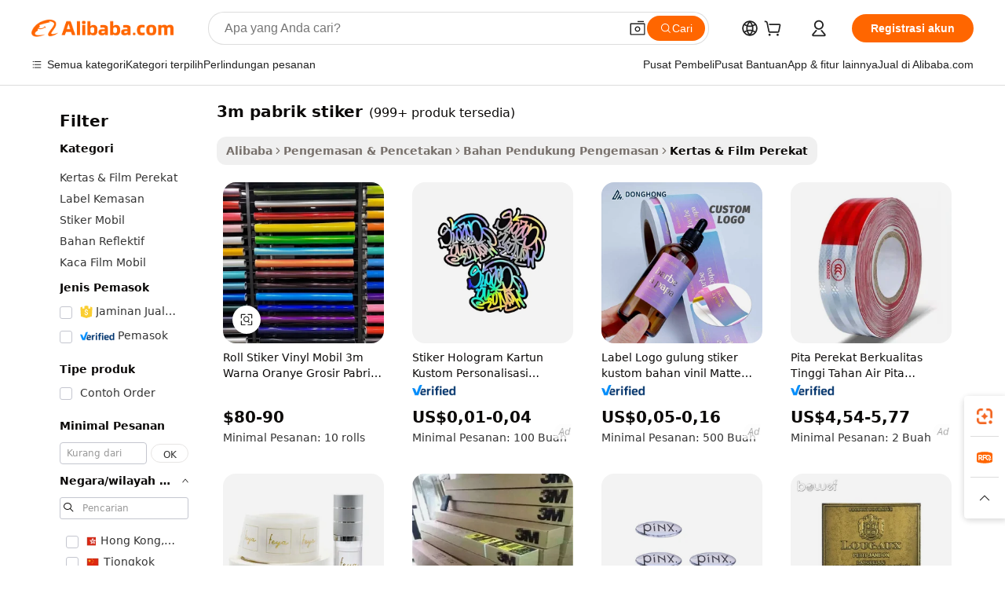

--- FILE ---
content_type: text/html;charset=UTF-8
request_url: https://indonesian.alibaba.com/g/3m-sticker-factory.html
body_size: 184112
content:

<!-- screen_content -->

    <!-- tangram:5410 begin-->
    <!-- tangram:529998 begin-->
    
<!DOCTYPE html>
<html lang="id" dir="ltr">
  <head>
        <script>
      window.__BB = {
        scene: window.__bb_scene || 'traffic-free-goods'
      };
      window.__BB.BB_CWV_IGNORE = {
          lcp_element: ['#icbu-buyer-pc-top-banner'],
          lcp_url: [],
        };
      window._timing = {}
      window._timing.first_start = Date.now();
      window.needLoginInspiration = Boolean(false);
      // 变量用于标记页面首次可见时间
      let firstVisibleTime = null;
      if (typeof document.hidden !== 'undefined') {
        // 页面首次加载时直接统计
        if (!document.hidden) {
          firstVisibleTime = Date.now();
          window.__BB_timex = 1
        } else {
          // 页面不可见时监听 visibilitychange 事件
          document.addEventListener('visibilitychange', () => {
            if (!document.hidden) {
              firstVisibleTime = Date.now();
              window.__BB_timex = firstVisibleTime - window.performance.timing.navigationStart
              window.__BB.firstVisibleTime = window.__BB_timex
              console.log("Page became visible after "+ window.__BB_timex + " ms");
            }
          }, { once: true });  // 确保只触发一次
        }
      } else {
        console.warn('Page Visibility API is not supported in this browser.');
      }
    </script>
        <meta name="data-spm" content="a2700">
        <meta name="aplus-xplug" content="NONE">
        <meta name="aplus-icbu-disable-umid" content="1">
        <meta name="google-translate-customization" content="9de59014edaf3b99-22e1cf3b5ca21786-g00bb439a5e9e5f8f-f">
    <meta name="yandex-verification" content="25a76ba8e4443bb3" />
    <meta name="msvalidate.01" content="E3FBF0E89B724C30844BF17C59608E8F" />
    <meta name="viewport" content="width=device-width, initial-scale=1.0, maximum-scale=5.0, user-scalable=yes">
        <link rel="preconnect" href="https://s.alicdn.com/" crossorigin>
    <link rel="dns-prefetch" href="https://s.alicdn.com">
                        <link rel="preload" href="https://s.alicdn.com/@g/alilog/??aplus_plugin_icbufront/index.js,mlog/aplus_v2.js" as="script">
        <link rel="preload" href="https://s.alicdn.com/@img/imgextra/i2/O1CN0153JdbU26g4bILVOyC_!!6000000007690-2-tps-418-58.png" as="image">
        <script>
            window.__APLUS_ABRATE__ = {
        perf_group: 'base64cached',
        scene: "traffic-free-goods",
      };
    </script>
    <meta name="aplus-mmstat-timeout" content="15000">
        <meta content="text/html; charset=utf-8" http-equiv="Content-Type">
          <title>Solusi  3m pabrik stiker  Berkualitas Terbaik untuk Kebutuhan Pengemasan</title>
      <meta name="keywords" content="3m adhesive sticker,3m reflective tape,3m tape">
      <meta name="description" content="Temukan solusi perekat serbaguna dengan 3m pabrik stiker yang menawarkan daya rekat dan durabilitas superior untuk berbagai aplikasi.">
            <meta name="pagetiming-rate" content="9">
      <meta name="pagetiming-resource-rate" content="4">
                    <link rel="canonical" href="https://indonesian.alibaba.com/g/3m-sticker-factory.html">
                              <link rel="alternate" hreflang="fr" href="https://french.alibaba.com/g/3m-sticker-factory.html">
                  <link rel="alternate" hreflang="de" href="https://german.alibaba.com/g/3m-sticker-factory.html">
                  <link rel="alternate" hreflang="pt" href="https://portuguese.alibaba.com/g/3m-sticker-factory.html">
                  <link rel="alternate" hreflang="it" href="https://italian.alibaba.com/g/3m-sticker-factory.html">
                  <link rel="alternate" hreflang="es" href="https://spanish.alibaba.com/g/3m-sticker-factory.html">
                  <link rel="alternate" hreflang="ru" href="https://russian.alibaba.com/g/3m-sticker-factory.html">
                  <link rel="alternate" hreflang="ko" href="https://korean.alibaba.com/g/3m-sticker-factory.html">
                  <link rel="alternate" hreflang="ar" href="https://arabic.alibaba.com/g/3m-sticker-factory.html">
                  <link rel="alternate" hreflang="ja" href="https://japanese.alibaba.com/g/3m-sticker-factory.html">
                  <link rel="alternate" hreflang="tr" href="https://turkish.alibaba.com/g/3m-sticker-factory.html">
                  <link rel="alternate" hreflang="th" href="https://thai.alibaba.com/g/3m-sticker-factory.html">
                  <link rel="alternate" hreflang="vi" href="https://vietnamese.alibaba.com/g/3m-sticker-factory.html">
                  <link rel="alternate" hreflang="nl" href="https://dutch.alibaba.com/g/3m-sticker-factory.html">
                  <link rel="alternate" hreflang="he" href="https://hebrew.alibaba.com/g/3m-sticker-factory.html">
                  <link rel="alternate" hreflang="id" href="https://indonesian.alibaba.com/g/3m-sticker-factory.html">
                  <link rel="alternate" hreflang="hi" href="https://hindi.alibaba.com/g/3m-sticker-factory.html">
                  <link rel="alternate" hreflang="en" href="https://www.alibaba.com/showroom/3m-sticker-factory.html">
                  <link rel="alternate" hreflang="zh" href="https://chinese.alibaba.com/g/3m-sticker-factory.html">
                  <link rel="alternate" hreflang="x-default" href="https://www.alibaba.com/showroom/3m-sticker-factory.html">
                                        <script>
      // Aplus 配置自动打点
      var queue = window.goldlog_queue || (window.goldlog_queue = []);
      var tags = ["button", "a", "div", "span", "i", "svg", "input", "li", "tr"];
      queue.push(
        {
          action: 'goldlog.appendMetaInfo',
          arguments: [
            'aplus-auto-exp',
            [
              {
                logkey: '/sc.ug_msite.new_product_exp',
                cssSelector: '[data-spm-exp]',
                props: ["data-spm-exp"],
              },
              {
                logkey: '/sc.ug_pc.seolist_product_exp',
                cssSelector: '.traffic-card-gallery',
                props: ["data-spm-exp"],
              }
            ]
          ]
        }
      )
      queue.push({
        action: 'goldlog.setMetaInfo',
        arguments: ['aplus-auto-clk', JSON.stringify(tags.map(tag =>({
          "logkey": "/sc.ug_msite.new_product_clk",
          tag,
          "filter": "data-spm-clk",
          "props": ["data-spm-clk"]
        })))],
      });
    </script>
  </head>
  <div id="icbu-header"><div id="the-new-header" data-version="4.4.0" data-tnh-auto-exp="tnh-expose" data-scenes="search-products" style="position: relative;background-color: #fff;border-bottom: 1px solid #ddd;box-sizing: border-box; font-family:Inter,SF Pro Text,Roboto,Helvetica Neue,Helvetica,Tahoma,Arial,PingFang SC,Microsoft YaHei;"><div style="display: flex;align-items:center;height: 72px;min-width: 1200px;max-width: 1580px;margin: 0 auto;padding: 0 40px;box-sizing: border-box;"><img style="height: 29px; width: 209px;" src="https://s.alicdn.com/@img/imgextra/i2/O1CN0153JdbU26g4bILVOyC_!!6000000007690-2-tps-418-58.png" alt="" /></div><div style="min-width: 1200px;max-width: 1580px;margin: 0 auto;overflow: hidden;font-size: 14px;display: flex;justify-content: space-between;padding: 0 40px;box-sizing: border-box;"><div style="display: flex; align-items: center; justify-content: space-between"><div style="position: relative; height: 36px; padding: 0 28px 0 20px">All categories</div><div style="position: relative; height: 36px; padding-right: 28px">Featured selections</div><div style="position: relative; height: 36px">Trade Assurance</div></div><div style="display: flex; align-items: center; justify-content: space-between"><div style="position: relative; height: 36px; padding-right: 28px">Buyer Central</div><div style="position: relative; height: 36px; padding-right: 28px">Help Center</div><div style="position: relative; height: 36px; padding-right: 28px">Get the app</div><div style="position: relative; height: 36px">Become a supplier</div></div></div></div></div></div>
  <body data-spm="7724857" style="min-height: calc(100vh + 1px)"><script 
id="beacon-aplus"   
src="//s.alicdn.com/@g/alilog/??aplus_plugin_icbufront/index.js,mlog/aplus_v2.js"
exparams="aplus=async&userid=&aplus&ali_beacon_id=&ali_apache_id=&ali_apache_track=&ali_apache_tracktmp=&eagleeye_traceid=21032fcc17684475987956149e130a&ip=13%2e59%2e25%2e229&dmtrack_c={ali%5fresin%5ftrace%3dse%5frst%3dnull%7csp%5fviewtype%3dY%7cset%3d3%7cser%3d1007%7cpageId%3db2017159463e414eb972c24c9d1fa032%7cm%5fpageid%3dnull%7cpvmi%3d6504b4ae656042b59b0c4846726fbea9%7csek%5fsepd%3d3m%2bpabrik%2bstiker%7csek%3d3m%2bsticker%2bfactory%7cse%5fpn%3d1%7cp4pid%3d145e5761%2d58d0%2d478d%2da81a%2d7d5f472c2be1%7csclkid%3dnull%7cforecast%5fpost%5fcate%3dnull%7cseo%5fnew%5fuser%5fflag%3dfalse%7ccategoryId%3d201283717%7cseo%5fsearch%5fmodel%5fupgrade%5fv2%3d2025070801%7cseo%5fmodule%5fcard%5f20240624%3d202406242%7clong%5ftext%5fgoogle%5ftranslate%5fv2%3d2407142%7cseo%5fcontent%5ftd%5fbottom%5ftext%5fupdate%5fkey%3d2025070801%7cseo%5fsearch%5fmodel%5fupgrade%5fv3%3d2025072201%7cdamo%5falt%5freplace%3d2485818%7cseo%5fsearch%5fmodel%5fmulti%5fupgrade%5fv3%3d2025081101%7cwap%5fcross%3d2007659%7cwap%5fcs%5faction%3d2005494%7cAPP%5fVisitor%5fActive%3d26699%7cseo%5fshowroom%5fgoods%5fmix%3d2005244%7cseo%5fdefault%5fcached%5flong%5ftext%5ffrom%5fnew%5fkeyword%5fstep%3d2024122502%7cshowroom%5fgeneral%5ftemplate%3d2005292%7cshowroom%5freview%3d20230308%7cwap%5fcs%5ftext%3dnull%7cstructured%5fdata%3d2025052702%7cseo%5fmulti%5fstyle%5ftext%5fupdate%3d2511181%7cpc%5fnew%5fheader%3dnull%7cseo%5fmeta%5fcate%5ftemplate%5fv1%3d2025042401%7cseo%5fmeta%5ftd%5fsearch%5fkeyword%5fstep%5fv1%3d2025040999%7cshowroom%5fft%5flong%5ftext%5fbaks%3d80802%7cAPP%5fGrowing%5fBuyer%5fHigh%5fIntent%5fActive%3d25488%7cshowroom%5fpc%5fv2019%3d2104%7cAPP%5fProspecting%5fBuyer%3d26711%7ccache%5fcontrol%3dnull%7cAPP%5fChurned%5fCore%5fBuyer%3d25463%7cseo%5fdefault%5fcached%5flong%5ftext%5fstep%3d24110802%7camp%5flighthouse%5fscore%5fimage%3d19657%7cseo%5fft%5ftranslate%5fgemini%3d25012003%7cwap%5fnode%5fssr%3d2015725%7cdataphant%5fopen%3d27030%7clongtext%5fmulti%5fstyle%5fexpand%5frussian%3d2510142%7cseo%5flongtext%5fgoogle%5fdata%5fsection%3d25021702%7cindustry%5fpopular%5ffloor%3dnull%7cwap%5fad%5fgoods%5fproduct%5finterval%3dnull%7cseo%5fgoods%5fbootom%5fwholesale%5flink%3dnull%7cseo%5fkeyword%5faatest%3d1%7cseo%5fmiddle%5fwholesale%5flink%3dnull%7cft%5flong%5ftext%5fenpand%5fstep2%3d121602%7cseo%5fft%5flongtext%5fexpand%5fstep3%3d25012102%7cseo%5fwap%5fheadercard%3d2006288%7cAPP%5fChurned%5fInactive%5fVisitor%3d25497%7cAPP%5fGrowing%5fBuyer%5fHigh%5fIntent%5fInactive%3d25484%7cseo%5fmeta%5ftd%5fmulti%5fkey%3d2025061801%7ctop%5frecommend%5f20250120%3d202501201%7clongtext%5fmulti%5fstyle%5fexpand%5ffrench%5fcopy%3d25091802%7clongtext%5fmulti%5fstyle%5fexpand%5ffrench%5fcopy%5fcopy%3d25092502%7clong%5ftext%5fpaa%3d220831%7cseo%5ffloor%5fexp%3dnull%7cseo%5fshowroom%5falgo%5flink%3d17764%7cseo%5fmeta%5ftd%5faib%5fgeneral%5fkey%3d2025091900%7ccountry%5findustry%3d202311033%7cpc%5ffree%5fswitchtosearch%3d2020529%7cshowroom%5fft%5flong%5ftext%5fenpand%5fstep1%3d101102%7cseo%5fshowroom%5fnorel%3dnull%7cplp%5fstyle%5f25%5fpc%3d202505222%7cseo%5fggs%5flayer%3d10010%7cquery%5fmutil%5flang%5ftranslate%3d2025060300%7cAPP%5fChurned%5fBuyer%3d25468%7cstream%5frender%5fperf%5fopt%3d2309181%7cwap%5fgoods%3d2007383%7cseo%5fshowroom%5fsimilar%5f20240614%3d202406142%7cchinese%5fopen%3d6307%7cquery%5fgpt%5ftranslate%3d20240820%7cad%5fproduct%5finterval%3dnull%7camp%5fto%5fpwa%3d2007359%7cplp%5faib%5fmulti%5fai%5fmeta%3d20250401%7cwap%5fsupplier%5fcontent%3dnull%7cpc%5ffree%5frefactoring%3d20220315%7csso%5foem%5ffloor%3d30031%7cAPP%5fGrowing%5fBuyer%5fInactive%3d25476%7cseo%5fpc%5fnew%5fview%5f20240807%3d202408072%7cseo%5fbottom%5ftext%5fentity%5fkey%5fcopy%3d2025062400%7cstream%5frender%3d433763%7cseo%5fmodule%5fcard%5f20240424%3d202404241%7cseo%5ftitle%5freplace%5f20191226%3d5841%7clongtext%5fmulti%5fstyle%5fexpand%3d25090802%7cgoogleweblight%3d6516%7clighthouse%5fbase64%3d2005760%7cAPP%5fProspecting%5fBuyer%5fActive%3d26714%7cad%5fgoods%5fproduct%5finterval%3dnull%7cseo%5fbottom%5fdeep%5fextend%5fkw%5fkey%3d2025071101%7clongtext%5fmulti%5fstyle%5fexpand%5fturkish%3d25102801%7cilink%5fuv%3d20240911%7cwap%5flist%5fwakeup%3d2005832%7ctpp%5fcrosslink%5fpc%3d20205311%7cseo%5ftop%5fbooth%3d18501%7cAPP%5fGrowing%5fBuyer%5fLess%5fActive%3d25472%7cseo%5fsearch%5fmodel%5fupgrade%5frank%3d2025092401%7cgoodslayer%3d7977%7cft%5flong%5ftext%5ftranslate%5fexpand%5fstep1%3d24110802%7cseo%5fheaderstyle%5ftraffic%5fkey%5fv1%3d2025072100%7ccrosslink%5fswitch%3d2008141%7cp4p%5foutline%3d20240328%7cseo%5fmeta%5ftd%5faib%5fv2%5fkey%3d2025091801%7crts%5fmulti%3d2008404%7cseo%5fsearch%5fmulti%5fsearch%5ftype%3d2025112401%7cAPP%5fVisitor%5fLess%5fActive%3d26692%7cplp%5fstyle%5f25%3d202505192%7ccdn%5fvm%3d2007368%7cwap%5fad%5fproduct%5finterval%3dnull%7cseo%5fsearch%5fmodel%5fmulti%5fupgrade%5frank%3d2025092401%7cpc%5fcard%5fshare%3d2025081201%7cAPP%5fGrowing%5fBuyer%5fHigh%5fIntent%5fLess%5fActive%3d25480%7cgoods%5ftitle%5fsubstitute%3d9618%7cwap%5fscreen%5fexp%3d2025081400%7creact%5fheader%5ftest%3d202502182%7cpc%5fcs%5fcolor%3dnull%7cshowroom%5fft%5flong%5ftext%5ftest%3d72502%7cone%5ftap%5flogin%5fABTest%3d202308153%7cseo%5fhyh%5fshow%5ftags%3dnull%7cplp%5fstructured%5fdata%3d2508182%7cguide%5fdelete%3d2008526%7cseo%5findustry%5ftemplate%3dnull%7cseo%5fmeta%5ftd%5fmulti%5fes%5fkey%3d2025073101%7cseo%5fshowroom%5fdata%5fmix%3d19888%7csso%5ftop%5franking%5ffloor%3d20031%7cseo%5ftd%5fdeep%5fupgrade%5fkey%5fv3%3d2025081101%7cwap%5fue%5fone%3d2025111401%7cshowroom%5fto%5frts%5flink%3d2008480%7ccountrysearch%5ftest%3dnull%7cchannel%5famp%5fto%5fpwa%3d2008435%7cseo%5fmulti%5fstyles%5flong%5ftext%3d2503172%7cseo%5fmeta%5ftext%5fmutli%5fcate%5ftemplate%5fv1%3d2025080801%7cseo%5fdefault%5fcached%5fmutil%5flong%5ftext%5fstep%3d24110436%7cseo%5faction%5fpoint%5ftype%3d22823%7cseo%5faib%5ftd%5flaunch%5f20240828%5fcopy%3d202408282%7cseo%5fshowroom%5fwholesale%5flink%3d2486142%7cseo%5fperf%5fimprove%3d2023999%7cseo%5fwap%5flist%5fbounce%5f01%3d2063%7cseo%5fwap%5flist%5fbounce%5f02%3d2128%7cAPP%5fGrowing%5fBuyer%5fActive%3d25492%7cvideolayer%3dnull%7cvideo%5fplay%3dnull%7cAPP%5fChurned%5fMember%5fInactive%3d25499%7cseo%5fgoogle%5fnew%5fstruct%3d438326%7ctpp%5ftrace%3dseoKeyword%2dseoKeyword%5fv3%2dproduct%2dPRODUCT%5fFAIL}&pageid=0d3b19e5210336141768447598&hn=ensearchweb033003054020%2erg%2dus%2deast%2eus68&asid=AQAAAABuXmhpKepUJAAAAADQrH9uR9kpTA==&treq=&tres=" async>
</script>
            <style>body{background-color:white;}.no-scrollbar.il-sticky.il-top-0.il-max-h-\[100vh\].il-w-\[200px\].il-flex-shrink-0.il-flex-grow-0.il-overflow-y-scroll{background-color:#FFF;padding-left:12px}</style>
                    <!-- tangram:530006 begin-->
<!--  -->
 <style>
   @keyframes il-spin {
     to {
       transform: rotate(360deg);
     }
   }
   @keyframes il-pulse {
     50% {
       opacity: 0.5;
     }
   }
   .traffic-card-gallery {display: flex;position: relative;flex-direction: column;justify-content: flex-start;border-radius: 0.5rem;background-color: #fff;padding: 0.5rem 0.5rem 1rem;overflow: hidden;font-size: 0.75rem;line-height: 1rem;}
   .traffic-card-list {display: flex;position: relative;flex-direction: row;justify-content: flex-start;border-bottom-width: 1px;background-color: #fff;padding: 1rem;height: 292px;overflow: hidden;font-size: 0.75rem;line-height: 1rem;}
   .product-price {
     b {
       font-size: 22px;
     }
   }
   .skel-loading {
       animation: il-pulse 2s cubic-bezier(0.4, 0, 0.6, 1) infinite;background-color: hsl(60, 4.8%, 95.9%);
   }
 </style>
<div id="first-cached-card">
  <div style="box-sizing:border-box;display: flex;position: absolute;left: 0;right: 0;margin: 0 auto;z-index: 1;min-width: 1200px;max-width: 1580px;padding: 0.75rem 3.25rem 0;pointer-events: none;">
    <!--页面左侧区域-->
    <div style="width: 200px;padding-top: 1rem;padding-left:12px; background-color: #fff;border-radius: 0.25rem">
      <div class="skel-loading" style="height: 1.5rem;width: 50%;border-radius: 0.25rem;"></div>
      <div style="margin-top: 1rem;margin-bottom: 1rem;">
        <div class="skel-loading" style="height: 1rem;width: calc(100% * 5 / 6);"></div>
        <div
          class="skel-loading"
          style="margin-top: 1rem;height: 1rem;width: calc(100% * 8 / 12);"
        ></div>
        <div class="skel-loading" style="margin-top: 1rem;height: 1rem;width: 75%;"></div>
        <div
          class="skel-loading"
          style="margin-top: 1rem;height: 1rem;width: calc(100% * 7 / 12);"
        ></div>
      </div>
      <div class="skel-loading" style="height: 1.5rem;width: 50%;border-radius: 0.25rem;"></div>
      <div style="margin-top: 1rem;margin-bottom: 1rem;">
        <div class="skel-loading" style="height: 1rem;width: calc(100% * 5 / 6);"></div>
        <div
          class="skel-loading"
          style="margin-top: 1rem;height: 1rem;width: calc(100% * 8 / 12);"
        ></div>
        <div class="skel-loading" style="margin-top: 1rem;height: 1rem;width: 75%;"></div>
        <div
          class="skel-loading"
          style="margin-top: 1rem;height: 1rem;width: calc(100% * 7 / 12);"
        ></div>
      </div>
      <div class="skel-loading" style="height: 1.5rem;width: 50%;border-radius: 0.25rem;"></div>
      <div style="margin-top: 1rem;margin-bottom: 1rem;">
        <div class="skel-loading" style="height: 1rem;width: calc(100% * 5 / 6);"></div>
        <div
          class="skel-loading"
          style="margin-top: 1rem;height: 1rem;width: calc(100% * 8 / 12);"
        ></div>
        <div class="skel-loading" style="margin-top: 1rem;height: 1rem;width: 75%;"></div>
        <div
          class="skel-loading"
          style="margin-top: 1rem;height: 1rem;width: calc(100% * 7 / 12);"
        ></div>
      </div>
      <div class="skel-loading" style="height: 1.5rem;width: 50%;border-radius: 0.25rem;"></div>
      <div style="margin-top: 1rem;margin-bottom: 1rem;">
        <div class="skel-loading" style="height: 1rem;width: calc(100% * 5 / 6);"></div>
        <div
          class="skel-loading"
          style="margin-top: 1rem;height: 1rem;width: calc(100% * 8 / 12);"
        ></div>
        <div class="skel-loading" style="margin-top: 1rem;height: 1rem;width: 75%;"></div>
        <div
          class="skel-loading"
          style="margin-top: 1rem;height: 1rem;width: calc(100% * 7 / 12);"
        ></div>
      </div>
      <div class="skel-loading" style="height: 1.5rem;width: 50%;border-radius: 0.25rem;"></div>
      <div style="margin-top: 1rem;margin-bottom: 1rem;">
        <div class="skel-loading" style="height: 1rem;width: calc(100% * 5 / 6);"></div>
        <div
          class="skel-loading"
          style="margin-top: 1rem;height: 1rem;width: calc(100% * 8 / 12);"
        ></div>
        <div class="skel-loading" style="margin-top: 1rem;height: 1rem;width: 75%;"></div>
        <div
          class="skel-loading"
          style="margin-top: 1rem;height: 1rem;width: calc(100% * 7 / 12);"
        ></div>
      </div>
      <div class="skel-loading" style="height: 1.5rem;width: 50%;border-radius: 0.25rem;"></div>
      <div style="margin-top: 1rem;margin-bottom: 1rem;">
        <div class="skel-loading" style="height: 1rem;width: calc(100% * 5 / 6);"></div>
        <div
          class="skel-loading"
          style="margin-top: 1rem;height: 1rem;width: calc(100% * 8 / 12);"
        ></div>
        <div class="skel-loading" style="margin-top: 1rem;height: 1rem;width: 75%;"></div>
        <div
          class="skel-loading"
          style="margin-top: 1rem;height: 1rem;width: calc(100% * 7 / 12);"
        ></div>
      </div>
    </div>
    <!--页面主体区域-->
    <div style="flex: 1 1 0%; overflow: hidden;padding: 0.5rem 0.5rem 0.5rem 1.5rem">
      <div style="height: 1.25rem;margin-bottom: 1rem;"></div>
      <!-- keywords -->
      <div style="margin-bottom: 1rem;height: 1.75rem;font-weight: 700;font-size: 1.25rem;line-height: 1.75rem;"></div>
      <!-- longtext -->
            <div style="width: calc(25% - 0.9rem);pointer-events: auto">
        <div class="traffic-card-gallery">
          <!-- ProductImage -->
          <a href="//www.alibaba.com/product-detail/Factory-Wholesale-Orange-3m-Vinyl-Car_1600933313589.html?from=SEO" target="_blank" style="position: relative;margin-bottom: 0.5rem;aspect-ratio: 1;overflow: hidden;border-radius: 0.5rem;">
            <div style="display: flex; overflow: hidden">
              <div style="position: relative;margin: 0;width: 100%;min-width: 0;flex-shrink: 0;flex-grow: 0;flex-basis: 100%;padding: 0;">
                <img style="position: relative; aspect-ratio: 1; width: 100%" src="[data-uri]" loading="eager" />
                <div style="position: absolute;left: 0;bottom: 0;right: 0;top: 0;background-color: #000;opacity: 0.05;"></div>
              </div>
            </div>
          </a>
          <div style="display: flex;flex: 1 1 0%;flex-direction: column;justify-content: space-between;">
            <div>
              <a class="skel-loading" style="margin-top: 0.5rem;display:inline-block;width:100%;height:1rem;" href="//www.alibaba.com/product-detail/Factory-Wholesale-Orange-3m-Vinyl-Car_1600933313589.html" target="_blank"></a>
              <a class="skel-loading" style="margin-top: 0.125rem;display:inline-block;width:100%;height:1rem;" href="//www.alibaba.com/product-detail/Factory-Wholesale-Orange-3m-Vinyl-Car_1600933313589.html" target="_blank"></a>
              <div class="skel-loading" style="margin-top: 0.25rem;height:1.625rem;width:75%"></div>
              <div class="skel-loading" style="margin-top: 0.5rem;height: 1rem;width:50%"></div>
              <div class="skel-loading" style="margin-top:0.25rem;height:1rem;width:25%"></div>
            </div>
          </div>

        </div>
      </div>

    </div>
  </div>
</div>
<!-- tangram:530006 end-->
            <style>.component-left-filter-callback{display:flex;position:relative;margin-top:10px;height:1200px}.component-left-filter-callback img{width:200px}.component-left-filter-callback i{position:absolute;top:5%;left:50%}.related-search-wrapper{padding:.5rem;--tw-bg-opacity: 1;background-color:#fff;background-color:rgba(255,255,255,var(--tw-bg-opacity, 1));border-width:1px;border-color:var(--input)}.related-search-wrapper .related-search-box{margin:12px 16px}.related-search-wrapper .related-search-box .related-search-title{display:inline;float:start;color:#666;word-wrap:break-word;margin-right:12px;width:13%}.related-search-wrapper .related-search-box .related-search-content{display:flex;flex-wrap:wrap}.related-search-wrapper .related-search-box .related-search-content .related-search-link{margin-right:12px;width:23%;overflow:hidden;color:#666;text-overflow:ellipsis;white-space:nowrap}.product-title img{margin-right:.5rem;display:inline-block;height:1rem;vertical-align:sub}.product-price b{font-size:22px}.similar-icon{position:absolute;bottom:12px;z-index:2;right:12px}.rfq-card{display:inline-block;position:relative;box-sizing:border-box;margin-bottom:36px}.rfq-card .rfq-card-content{display:flex;position:relative;flex-direction:column;align-items:flex-start;background-size:cover;background-color:#fff;padding:12px;width:100%;height:100%}.rfq-card .rfq-card-content .rfq-card-icon{margin-top:50px}.rfq-card .rfq-card-content .rfq-card-icon img{width:45px}.rfq-card .rfq-card-content .rfq-card-top-title{margin-top:14px;color:#222;font-weight:400;font-size:16px}.rfq-card .rfq-card-content .rfq-card-title{margin-top:24px;color:#333;font-weight:800;font-size:20px}.rfq-card .rfq-card-content .rfq-card-input-box{margin-top:24px;width:100%}.rfq-card .rfq-card-content .rfq-card-input-box textarea{box-sizing:border-box;border:1px solid #ddd;border-radius:4px;background-color:#fff;padding:9px 12px;width:100%;height:88px;resize:none;color:#666;font-weight:400;font-size:13px;font-family:inherit}.rfq-card .rfq-card-content .rfq-card-button{margin-top:24px;border:1px solid #666;border-radius:16px;background-color:#fff;width:67%;color:#000;font-weight:700;font-size:14px;line-height:30px;text-align:center}[data-modulename^=ProductList-] div{contain-intrinsic-size:auto 500px}.traffic-card-gallery:hover{--tw-shadow: 0px 2px 6px 2px rgba(0,0,0,.12157);--tw-shadow-colored: 0px 2px 6px 2px var(--tw-shadow-color);box-shadow:0 0 #0000,0 0 #0000,0 2px 6px 2px #0000001f;box-shadow:var(--tw-ring-offset-shadow, 0 0 rgba(0,0,0,0)),var(--tw-ring-shadow, 0 0 rgba(0,0,0,0)),var(--tw-shadow);z-index:10}.traffic-card-gallery{position:relative;display:flex;flex-direction:column;justify-content:flex-start;overflow:hidden;border-radius:.75rem;--tw-bg-opacity: 1;background-color:#fff;background-color:rgba(255,255,255,var(--tw-bg-opacity, 1));padding:.5rem;font-size:.75rem;line-height:1rem}.traffic-card-list{position:relative;display:flex;height:292px;flex-direction:row;justify-content:flex-start;overflow:hidden;border-bottom-width:1px;--tw-bg-opacity: 1;background-color:#fff;background-color:rgba(255,255,255,var(--tw-bg-opacity, 1));padding:1rem;font-size:.75rem;line-height:1rem}.traffic-card-g-industry:hover{--tw-shadow: 0 0 10px rgba(0,0,0,.1);--tw-shadow-colored: 0 0 10px var(--tw-shadow-color);box-shadow:0 0 #0000,0 0 #0000,0 0 10px #0000001a;box-shadow:var(--tw-ring-offset-shadow, 0 0 rgba(0,0,0,0)),var(--tw-ring-shadow, 0 0 rgba(0,0,0,0)),var(--tw-shadow)}.traffic-card-g-industry{position:relative;border-radius:var(--radius);--tw-bg-opacity: 1;background-color:#fff;background-color:rgba(255,255,255,var(--tw-bg-opacity, 1));padding:1.25rem .75rem .75rem;font-size:.875rem;line-height:1.25rem}.module-filter-section-wrapper{max-height:none!important;overflow-x:hidden}*,:before,:after{--tw-border-spacing-x: 0;--tw-border-spacing-y: 0;--tw-translate-x: 0;--tw-translate-y: 0;--tw-rotate: 0;--tw-skew-x: 0;--tw-skew-y: 0;--tw-scale-x: 1;--tw-scale-y: 1;--tw-pan-x: ;--tw-pan-y: ;--tw-pinch-zoom: ;--tw-scroll-snap-strictness: proximity;--tw-gradient-from-position: ;--tw-gradient-via-position: ;--tw-gradient-to-position: ;--tw-ordinal: ;--tw-slashed-zero: ;--tw-numeric-figure: ;--tw-numeric-spacing: ;--tw-numeric-fraction: ;--tw-ring-inset: ;--tw-ring-offset-width: 0px;--tw-ring-offset-color: #fff;--tw-ring-color: rgba(59, 130, 246, .5);--tw-ring-offset-shadow: 0 0 rgba(0,0,0,0);--tw-ring-shadow: 0 0 rgba(0,0,0,0);--tw-shadow: 0 0 rgba(0,0,0,0);--tw-shadow-colored: 0 0 rgba(0,0,0,0);--tw-blur: ;--tw-brightness: ;--tw-contrast: ;--tw-grayscale: ;--tw-hue-rotate: ;--tw-invert: ;--tw-saturate: ;--tw-sepia: ;--tw-drop-shadow: ;--tw-backdrop-blur: ;--tw-backdrop-brightness: ;--tw-backdrop-contrast: ;--tw-backdrop-grayscale: ;--tw-backdrop-hue-rotate: ;--tw-backdrop-invert: ;--tw-backdrop-opacity: ;--tw-backdrop-saturate: ;--tw-backdrop-sepia: ;--tw-contain-size: ;--tw-contain-layout: ;--tw-contain-paint: ;--tw-contain-style: }::backdrop{--tw-border-spacing-x: 0;--tw-border-spacing-y: 0;--tw-translate-x: 0;--tw-translate-y: 0;--tw-rotate: 0;--tw-skew-x: 0;--tw-skew-y: 0;--tw-scale-x: 1;--tw-scale-y: 1;--tw-pan-x: ;--tw-pan-y: ;--tw-pinch-zoom: ;--tw-scroll-snap-strictness: proximity;--tw-gradient-from-position: ;--tw-gradient-via-position: ;--tw-gradient-to-position: ;--tw-ordinal: ;--tw-slashed-zero: ;--tw-numeric-figure: ;--tw-numeric-spacing: ;--tw-numeric-fraction: ;--tw-ring-inset: ;--tw-ring-offset-width: 0px;--tw-ring-offset-color: #fff;--tw-ring-color: rgba(59, 130, 246, .5);--tw-ring-offset-shadow: 0 0 rgba(0,0,0,0);--tw-ring-shadow: 0 0 rgba(0,0,0,0);--tw-shadow: 0 0 rgba(0,0,0,0);--tw-shadow-colored: 0 0 rgba(0,0,0,0);--tw-blur: ;--tw-brightness: ;--tw-contrast: ;--tw-grayscale: ;--tw-hue-rotate: ;--tw-invert: ;--tw-saturate: ;--tw-sepia: ;--tw-drop-shadow: ;--tw-backdrop-blur: ;--tw-backdrop-brightness: ;--tw-backdrop-contrast: ;--tw-backdrop-grayscale: ;--tw-backdrop-hue-rotate: ;--tw-backdrop-invert: ;--tw-backdrop-opacity: ;--tw-backdrop-saturate: ;--tw-backdrop-sepia: ;--tw-contain-size: ;--tw-contain-layout: ;--tw-contain-paint: ;--tw-contain-style: }*,:before,:after{box-sizing:border-box;border-width:0;border-style:solid;border-color:#e5e7eb}:before,:after{--tw-content: ""}html,:host{line-height:1.5;-webkit-text-size-adjust:100%;-moz-tab-size:4;-o-tab-size:4;tab-size:4;font-family:ui-sans-serif,system-ui,-apple-system,Segoe UI,Roboto,Ubuntu,Cantarell,Noto Sans,sans-serif,"Apple Color Emoji","Segoe UI Emoji",Segoe UI Symbol,"Noto Color Emoji";font-feature-settings:normal;font-variation-settings:normal;-webkit-tap-highlight-color:transparent}body{margin:0;line-height:inherit}hr{height:0;color:inherit;border-top-width:1px}abbr:where([title]){text-decoration:underline;-webkit-text-decoration:underline dotted;text-decoration:underline dotted}h1,h2,h3,h4,h5,h6{font-size:inherit;font-weight:inherit}a{color:inherit;text-decoration:inherit}b,strong{font-weight:bolder}code,kbd,samp,pre{font-family:ui-monospace,SFMono-Regular,Menlo,Monaco,Consolas,Liberation Mono,Courier New,monospace;font-feature-settings:normal;font-variation-settings:normal;font-size:1em}small{font-size:80%}sub,sup{font-size:75%;line-height:0;position:relative;vertical-align:baseline}sub{bottom:-.25em}sup{top:-.5em}table{text-indent:0;border-color:inherit;border-collapse:collapse}button,input,optgroup,select,textarea{font-family:inherit;font-feature-settings:inherit;font-variation-settings:inherit;font-size:100%;font-weight:inherit;line-height:inherit;letter-spacing:inherit;color:inherit;margin:0;padding:0}button,select{text-transform:none}button,input:where([type=button]),input:where([type=reset]),input:where([type=submit]){-webkit-appearance:button;background-color:transparent;background-image:none}:-moz-focusring{outline:auto}:-moz-ui-invalid{box-shadow:none}progress{vertical-align:baseline}::-webkit-inner-spin-button,::-webkit-outer-spin-button{height:auto}[type=search]{-webkit-appearance:textfield;outline-offset:-2px}::-webkit-search-decoration{-webkit-appearance:none}::-webkit-file-upload-button{-webkit-appearance:button;font:inherit}summary{display:list-item}blockquote,dl,dd,h1,h2,h3,h4,h5,h6,hr,figure,p,pre{margin:0}fieldset{margin:0;padding:0}legend{padding:0}ol,ul,menu{list-style:none;margin:0;padding:0}dialog{padding:0}textarea{resize:vertical}input::-moz-placeholder,textarea::-moz-placeholder{opacity:1;color:#9ca3af}input::placeholder,textarea::placeholder{opacity:1;color:#9ca3af}button,[role=button]{cursor:pointer}:disabled{cursor:default}img,svg,video,canvas,audio,iframe,embed,object{display:block;vertical-align:middle}img,video{max-width:100%;height:auto}[hidden]:where(:not([hidden=until-found])){display:none}:root{--background: hsl(0, 0%, 100%);--foreground: hsl(20, 14.3%, 4.1%);--card: hsl(0, 0%, 100%);--card-foreground: hsl(20, 14.3%, 4.1%);--popover: hsl(0, 0%, 100%);--popover-foreground: hsl(20, 14.3%, 4.1%);--primary: hsl(24, 100%, 50%);--primary-foreground: hsl(60, 9.1%, 97.8%);--secondary: hsl(60, 4.8%, 95.9%);--secondary-foreground: #333;--muted: hsl(60, 4.8%, 95.9%);--muted-foreground: hsl(25, 5.3%, 44.7%);--accent: hsl(60, 4.8%, 95.9%);--accent-foreground: hsl(24, 9.8%, 10%);--destructive: hsl(0, 84.2%, 60.2%);--destructive-foreground: hsl(60, 9.1%, 97.8%);--border: hsl(20, 5.9%, 90%);--input: hsl(20, 5.9%, 90%);--ring: hsl(24.6, 95%, 53.1%);--radius: 1rem}.dark{--background: hsl(20, 14.3%, 4.1%);--foreground: hsl(60, 9.1%, 97.8%);--card: hsl(20, 14.3%, 4.1%);--card-foreground: hsl(60, 9.1%, 97.8%);--popover: hsl(20, 14.3%, 4.1%);--popover-foreground: hsl(60, 9.1%, 97.8%);--primary: hsl(20.5, 90.2%, 48.2%);--primary-foreground: hsl(60, 9.1%, 97.8%);--secondary: hsl(12, 6.5%, 15.1%);--secondary-foreground: hsl(60, 9.1%, 97.8%);--muted: hsl(12, 6.5%, 15.1%);--muted-foreground: hsl(24, 5.4%, 63.9%);--accent: hsl(12, 6.5%, 15.1%);--accent-foreground: hsl(60, 9.1%, 97.8%);--destructive: hsl(0, 72.2%, 50.6%);--destructive-foreground: hsl(60, 9.1%, 97.8%);--border: hsl(12, 6.5%, 15.1%);--input: hsl(12, 6.5%, 15.1%);--ring: hsl(20.5, 90.2%, 48.2%)}*{border-color:#e7e5e4;border-color:var(--border)}body{background-color:#fff;background-color:var(--background);color:#0c0a09;color:var(--foreground)}.il-sr-only{position:absolute;width:1px;height:1px;padding:0;margin:-1px;overflow:hidden;clip:rect(0,0,0,0);white-space:nowrap;border-width:0}.il-invisible{visibility:hidden}.il-fixed{position:fixed}.il-absolute{position:absolute}.il-relative{position:relative}.il-sticky{position:sticky}.il-inset-0{inset:0}.il--bottom-12{bottom:-3rem}.il--top-12{top:-3rem}.il-bottom-0{bottom:0}.il-bottom-2{bottom:.5rem}.il-bottom-3{bottom:.75rem}.il-bottom-4{bottom:1rem}.il-end-0{right:0}.il-end-2{right:.5rem}.il-end-3{right:.75rem}.il-end-4{right:1rem}.il-left-0{left:0}.il-left-3{left:.75rem}.il-right-0{right:0}.il-right-2{right:.5rem}.il-right-3{right:.75rem}.il-start-0{left:0}.il-start-1\/2{left:50%}.il-start-2{left:.5rem}.il-start-3{left:.75rem}.il-start-\[50\%\]{left:50%}.il-top-0{top:0}.il-top-1\/2{top:50%}.il-top-16{top:4rem}.il-top-4{top:1rem}.il-top-\[50\%\]{top:50%}.il-z-10{z-index:10}.il-z-50{z-index:50}.il-z-\[9999\]{z-index:9999}.il-col-span-4{grid-column:span 4 / span 4}.il-m-0{margin:0}.il-m-3{margin:.75rem}.il-m-auto{margin:auto}.il-mx-auto{margin-left:auto;margin-right:auto}.il-my-3{margin-top:.75rem;margin-bottom:.75rem}.il-my-5{margin-top:1.25rem;margin-bottom:1.25rem}.il-my-auto{margin-top:auto;margin-bottom:auto}.\!il-mb-4{margin-bottom:1rem!important}.il--mt-4{margin-top:-1rem}.il-mb-0{margin-bottom:0}.il-mb-1{margin-bottom:.25rem}.il-mb-2{margin-bottom:.5rem}.il-mb-3{margin-bottom:.75rem}.il-mb-4{margin-bottom:1rem}.il-mb-5{margin-bottom:1.25rem}.il-mb-6{margin-bottom:1.5rem}.il-mb-8{margin-bottom:2rem}.il-mb-\[-0\.75rem\]{margin-bottom:-.75rem}.il-mb-\[0\.125rem\]{margin-bottom:.125rem}.il-me-1{margin-right:.25rem}.il-me-2{margin-right:.5rem}.il-me-3{margin-right:.75rem}.il-me-auto{margin-right:auto}.il-mr-1{margin-right:.25rem}.il-mr-2{margin-right:.5rem}.il-ms-1{margin-left:.25rem}.il-ms-4{margin-left:1rem}.il-ms-5{margin-left:1.25rem}.il-ms-8{margin-left:2rem}.il-ms-\[\.375rem\]{margin-left:.375rem}.il-ms-auto{margin-left:auto}.il-mt-0{margin-top:0}.il-mt-0\.5{margin-top:.125rem}.il-mt-1{margin-top:.25rem}.il-mt-2{margin-top:.5rem}.il-mt-3{margin-top:.75rem}.il-mt-4{margin-top:1rem}.il-mt-6{margin-top:1.5rem}.il-line-clamp-1{overflow:hidden;display:-webkit-box;-webkit-box-orient:vertical;-webkit-line-clamp:1}.il-line-clamp-2{overflow:hidden;display:-webkit-box;-webkit-box-orient:vertical;-webkit-line-clamp:2}.il-line-clamp-6{overflow:hidden;display:-webkit-box;-webkit-box-orient:vertical;-webkit-line-clamp:6}.il-inline-block{display:inline-block}.il-inline{display:inline}.il-flex{display:flex}.il-inline-flex{display:inline-flex}.il-grid{display:grid}.il-aspect-square{aspect-ratio:1 / 1}.il-size-5{width:1.25rem;height:1.25rem}.il-h-1{height:.25rem}.il-h-10{height:2.5rem}.il-h-11{height:2.75rem}.il-h-20{height:5rem}.il-h-24{height:6rem}.il-h-3\.5{height:.875rem}.il-h-4{height:1rem}.il-h-40{height:10rem}.il-h-6{height:1.5rem}.il-h-8{height:2rem}.il-h-9{height:2.25rem}.il-h-\[150px\]{height:150px}.il-h-\[152px\]{height:152px}.il-h-\[18\.25rem\]{height:18.25rem}.il-h-\[292px\]{height:292px}.il-h-\[600px\]{height:600px}.il-h-auto{height:auto}.il-h-fit{height:-moz-fit-content;height:fit-content}.il-h-full{height:100%}.il-h-screen{height:100vh}.il-max-h-\[100vh\]{max-height:100vh}.il-w-1\/2{width:50%}.il-w-10{width:2.5rem}.il-w-10\/12{width:83.333333%}.il-w-4{width:1rem}.il-w-6{width:1.5rem}.il-w-64{width:16rem}.il-w-7\/12{width:58.333333%}.il-w-72{width:18rem}.il-w-8{width:2rem}.il-w-8\/12{width:66.666667%}.il-w-9{width:2.25rem}.il-w-9\/12{width:75%}.il-w-\[200px\]{width:200px}.il-w-\[84px\]{width:84px}.il-w-fit{width:-moz-fit-content;width:fit-content}.il-w-full{width:100%}.il-w-screen{width:100vw}.il-min-w-0{min-width:0px}.il-min-w-3{min-width:.75rem}.il-min-w-\[1200px\]{min-width:1200px}.il-max-w-\[1000px\]{max-width:1000px}.il-max-w-\[1580px\]{max-width:1580px}.il-max-w-full{max-width:100%}.il-max-w-lg{max-width:32rem}.il-flex-1{flex:1 1 0%}.il-flex-shrink-0,.il-shrink-0{flex-shrink:0}.il-flex-grow-0,.il-grow-0{flex-grow:0}.il-basis-24{flex-basis:6rem}.il-basis-full{flex-basis:100%}.il-origin-\[--radix-tooltip-content-transform-origin\]{transform-origin:var(--radix-tooltip-content-transform-origin)}.il--translate-x-1\/2{--tw-translate-x: -50%;transform:translate(-50%,var(--tw-translate-y)) rotate(var(--tw-rotate)) skew(var(--tw-skew-x)) skewY(var(--tw-skew-y)) scaleX(var(--tw-scale-x)) scaleY(var(--tw-scale-y));transform:translate(var(--tw-translate-x),var(--tw-translate-y)) rotate(var(--tw-rotate)) skew(var(--tw-skew-x)) skewY(var(--tw-skew-y)) scaleX(var(--tw-scale-x)) scaleY(var(--tw-scale-y))}.il--translate-y-1\/2{--tw-translate-y: -50%;transform:translate(var(--tw-translate-x),-50%) rotate(var(--tw-rotate)) skew(var(--tw-skew-x)) skewY(var(--tw-skew-y)) scaleX(var(--tw-scale-x)) scaleY(var(--tw-scale-y));transform:translate(var(--tw-translate-x),var(--tw-translate-y)) rotate(var(--tw-rotate)) skew(var(--tw-skew-x)) skewY(var(--tw-skew-y)) scaleX(var(--tw-scale-x)) scaleY(var(--tw-scale-y))}.il-translate-x-\[-50\%\]{--tw-translate-x: -50%;transform:translate(-50%,var(--tw-translate-y)) rotate(var(--tw-rotate)) skew(var(--tw-skew-x)) skewY(var(--tw-skew-y)) scaleX(var(--tw-scale-x)) scaleY(var(--tw-scale-y));transform:translate(var(--tw-translate-x),var(--tw-translate-y)) rotate(var(--tw-rotate)) skew(var(--tw-skew-x)) skewY(var(--tw-skew-y)) scaleX(var(--tw-scale-x)) scaleY(var(--tw-scale-y))}.il-translate-y-\[-50\%\]{--tw-translate-y: -50%;transform:translate(var(--tw-translate-x),-50%) rotate(var(--tw-rotate)) skew(var(--tw-skew-x)) skewY(var(--tw-skew-y)) scaleX(var(--tw-scale-x)) scaleY(var(--tw-scale-y));transform:translate(var(--tw-translate-x),var(--tw-translate-y)) rotate(var(--tw-rotate)) skew(var(--tw-skew-x)) skewY(var(--tw-skew-y)) scaleX(var(--tw-scale-x)) scaleY(var(--tw-scale-y))}.il-rotate-90{--tw-rotate: 90deg;transform:translate(var(--tw-translate-x),var(--tw-translate-y)) rotate(90deg) skew(var(--tw-skew-x)) skewY(var(--tw-skew-y)) scaleX(var(--tw-scale-x)) scaleY(var(--tw-scale-y));transform:translate(var(--tw-translate-x),var(--tw-translate-y)) rotate(var(--tw-rotate)) skew(var(--tw-skew-x)) skewY(var(--tw-skew-y)) scaleX(var(--tw-scale-x)) scaleY(var(--tw-scale-y))}@keyframes il-pulse{50%{opacity:.5}}.il-animate-pulse{animation:il-pulse 2s cubic-bezier(.4,0,.6,1) infinite}@keyframes il-spin{to{transform:rotate(360deg)}}.il-animate-spin{animation:il-spin 1s linear infinite}.il-cursor-pointer{cursor:pointer}.il-list-disc{list-style-type:disc}.il-grid-cols-2{grid-template-columns:repeat(2,minmax(0,1fr))}.il-grid-cols-4{grid-template-columns:repeat(4,minmax(0,1fr))}.il-flex-row{flex-direction:row}.il-flex-col{flex-direction:column}.il-flex-col-reverse{flex-direction:column-reverse}.il-flex-wrap{flex-wrap:wrap}.il-flex-nowrap{flex-wrap:nowrap}.il-items-start{align-items:flex-start}.il-items-center{align-items:center}.il-items-baseline{align-items:baseline}.il-justify-start{justify-content:flex-start}.il-justify-end{justify-content:flex-end}.il-justify-center{justify-content:center}.il-justify-between{justify-content:space-between}.il-gap-1{gap:.25rem}.il-gap-1\.5{gap:.375rem}.il-gap-10{gap:2.5rem}.il-gap-2{gap:.5rem}.il-gap-3{gap:.75rem}.il-gap-4{gap:1rem}.il-gap-8{gap:2rem}.il-gap-\[\.0938rem\]{gap:.0938rem}.il-gap-\[\.375rem\]{gap:.375rem}.il-gap-\[0\.125rem\]{gap:.125rem}.\!il-gap-x-5{-moz-column-gap:1.25rem!important;column-gap:1.25rem!important}.\!il-gap-y-5{row-gap:1.25rem!important}.il-space-y-1\.5>:not([hidden])~:not([hidden]){--tw-space-y-reverse: 0;margin-top:calc(.375rem * (1 - var(--tw-space-y-reverse)));margin-top:.375rem;margin-top:calc(.375rem * calc(1 - var(--tw-space-y-reverse)));margin-bottom:0rem;margin-bottom:calc(.375rem * var(--tw-space-y-reverse))}.il-space-y-4>:not([hidden])~:not([hidden]){--tw-space-y-reverse: 0;margin-top:calc(1rem * (1 - var(--tw-space-y-reverse)));margin-top:1rem;margin-top:calc(1rem * calc(1 - var(--tw-space-y-reverse)));margin-bottom:0rem;margin-bottom:calc(1rem * var(--tw-space-y-reverse))}.il-overflow-hidden{overflow:hidden}.il-overflow-y-auto{overflow-y:auto}.il-overflow-y-scroll{overflow-y:scroll}.il-truncate{overflow:hidden;text-overflow:ellipsis;white-space:nowrap}.il-text-ellipsis{text-overflow:ellipsis}.il-whitespace-normal{white-space:normal}.il-whitespace-nowrap{white-space:nowrap}.il-break-normal{word-wrap:normal;word-break:normal}.il-break-words{word-wrap:break-word}.il-break-all{word-break:break-all}.il-rounded{border-radius:.25rem}.il-rounded-2xl{border-radius:1rem}.il-rounded-\[0\.5rem\]{border-radius:.5rem}.il-rounded-\[1\.25rem\]{border-radius:1.25rem}.il-rounded-full{border-radius:9999px}.il-rounded-lg{border-radius:1rem;border-radius:var(--radius)}.il-rounded-md{border-radius:calc(1rem - 2px);border-radius:calc(var(--radius) - 2px)}.il-rounded-sm{border-radius:calc(1rem - 4px);border-radius:calc(var(--radius) - 4px)}.il-rounded-xl{border-radius:.75rem}.il-border,.il-border-\[1px\]{border-width:1px}.il-border-b,.il-border-b-\[1px\]{border-bottom-width:1px}.il-border-solid{border-style:solid}.il-border-none{border-style:none}.il-border-\[\#222\]{--tw-border-opacity: 1;border-color:#222;border-color:rgba(34,34,34,var(--tw-border-opacity, 1))}.il-border-\[\#DDD\]{--tw-border-opacity: 1;border-color:#ddd;border-color:rgba(221,221,221,var(--tw-border-opacity, 1))}.il-border-foreground{border-color:#0c0a09;border-color:var(--foreground)}.il-border-input{border-color:#e7e5e4;border-color:var(--input)}.il-bg-\[\#F8F8F8\]{--tw-bg-opacity: 1;background-color:#f8f8f8;background-color:rgba(248,248,248,var(--tw-bg-opacity, 1))}.il-bg-\[\#d9d9d963\]{background-color:#d9d9d963}.il-bg-accent{background-color:#f5f5f4;background-color:var(--accent)}.il-bg-background{background-color:#fff;background-color:var(--background)}.il-bg-black{--tw-bg-opacity: 1;background-color:#000;background-color:rgba(0,0,0,var(--tw-bg-opacity, 1))}.il-bg-black\/80{background-color:#000c}.il-bg-destructive{background-color:#ef4444;background-color:var(--destructive)}.il-bg-gray-300{--tw-bg-opacity: 1;background-color:#d1d5db;background-color:rgba(209,213,219,var(--tw-bg-opacity, 1))}.il-bg-muted{background-color:#f5f5f4;background-color:var(--muted)}.il-bg-orange-500{--tw-bg-opacity: 1;background-color:#f97316;background-color:rgba(249,115,22,var(--tw-bg-opacity, 1))}.il-bg-popover{background-color:#fff;background-color:var(--popover)}.il-bg-primary{background-color:#f60;background-color:var(--primary)}.il-bg-secondary{background-color:#f5f5f4;background-color:var(--secondary)}.il-bg-transparent{background-color:transparent}.il-bg-white{--tw-bg-opacity: 1;background-color:#fff;background-color:rgba(255,255,255,var(--tw-bg-opacity, 1))}.il-bg-opacity-80{--tw-bg-opacity: .8}.il-bg-cover{background-size:cover}.il-bg-no-repeat{background-repeat:no-repeat}.il-fill-black{fill:#000}.il-object-cover{-o-object-fit:cover;object-fit:cover}.il-p-0{padding:0}.il-p-1{padding:.25rem}.il-p-2{padding:.5rem}.il-p-3{padding:.75rem}.il-p-4{padding:1rem}.il-p-5{padding:1.25rem}.il-p-6{padding:1.5rem}.il-px-2{padding-left:.5rem;padding-right:.5rem}.il-px-3{padding-left:.75rem;padding-right:.75rem}.il-py-0\.5{padding-top:.125rem;padding-bottom:.125rem}.il-py-1\.5{padding-top:.375rem;padding-bottom:.375rem}.il-py-10{padding-top:2.5rem;padding-bottom:2.5rem}.il-py-2{padding-top:.5rem;padding-bottom:.5rem}.il-py-3{padding-top:.75rem;padding-bottom:.75rem}.il-pb-0{padding-bottom:0}.il-pb-3{padding-bottom:.75rem}.il-pb-4{padding-bottom:1rem}.il-pb-8{padding-bottom:2rem}.il-pe-0{padding-right:0}.il-pe-2{padding-right:.5rem}.il-pe-3{padding-right:.75rem}.il-pe-4{padding-right:1rem}.il-pe-6{padding-right:1.5rem}.il-pe-8{padding-right:2rem}.il-pe-\[12px\]{padding-right:12px}.il-pe-\[3\.25rem\]{padding-right:3.25rem}.il-pl-4{padding-left:1rem}.il-ps-0{padding-left:0}.il-ps-2{padding-left:.5rem}.il-ps-3{padding-left:.75rem}.il-ps-4{padding-left:1rem}.il-ps-6{padding-left:1.5rem}.il-ps-8{padding-left:2rem}.il-ps-\[12px\]{padding-left:12px}.il-ps-\[3\.25rem\]{padding-left:3.25rem}.il-pt-10{padding-top:2.5rem}.il-pt-4{padding-top:1rem}.il-pt-5{padding-top:1.25rem}.il-pt-6{padding-top:1.5rem}.il-pt-7{padding-top:1.75rem}.il-text-center{text-align:center}.il-text-start{text-align:left}.il-text-2xl{font-size:1.5rem;line-height:2rem}.il-text-base{font-size:1rem;line-height:1.5rem}.il-text-lg{font-size:1.125rem;line-height:1.75rem}.il-text-sm{font-size:.875rem;line-height:1.25rem}.il-text-xl{font-size:1.25rem;line-height:1.75rem}.il-text-xs{font-size:.75rem;line-height:1rem}.il-font-\[600\]{font-weight:600}.il-font-bold{font-weight:700}.il-font-medium{font-weight:500}.il-font-normal{font-weight:400}.il-font-semibold{font-weight:600}.il-leading-3{line-height:.75rem}.il-leading-4{line-height:1rem}.il-leading-\[1\.43\]{line-height:1.43}.il-leading-\[18px\]{line-height:18px}.il-leading-\[26px\]{line-height:26px}.il-leading-none{line-height:1}.il-tracking-tight{letter-spacing:-.025em}.il-text-\[\#00820D\]{--tw-text-opacity: 1;color:#00820d;color:rgba(0,130,13,var(--tw-text-opacity, 1))}.il-text-\[\#222\]{--tw-text-opacity: 1;color:#222;color:rgba(34,34,34,var(--tw-text-opacity, 1))}.il-text-\[\#444\]{--tw-text-opacity: 1;color:#444;color:rgba(68,68,68,var(--tw-text-opacity, 1))}.il-text-\[\#4B1D1F\]{--tw-text-opacity: 1;color:#4b1d1f;color:rgba(75,29,31,var(--tw-text-opacity, 1))}.il-text-\[\#767676\]{--tw-text-opacity: 1;color:#767676;color:rgba(118,118,118,var(--tw-text-opacity, 1))}.il-text-\[\#D04A0A\]{--tw-text-opacity: 1;color:#d04a0a;color:rgba(208,74,10,var(--tw-text-opacity, 1))}.il-text-\[\#F7421E\]{--tw-text-opacity: 1;color:#f7421e;color:rgba(247,66,30,var(--tw-text-opacity, 1))}.il-text-\[\#FF6600\]{--tw-text-opacity: 1;color:#f60;color:rgba(255,102,0,var(--tw-text-opacity, 1))}.il-text-\[\#f7421e\]{--tw-text-opacity: 1;color:#f7421e;color:rgba(247,66,30,var(--tw-text-opacity, 1))}.il-text-destructive-foreground{color:#fafaf9;color:var(--destructive-foreground)}.il-text-foreground{color:#0c0a09;color:var(--foreground)}.il-text-muted-foreground{color:#78716c;color:var(--muted-foreground)}.il-text-popover-foreground{color:#0c0a09;color:var(--popover-foreground)}.il-text-primary{color:#f60;color:var(--primary)}.il-text-primary-foreground{color:#fafaf9;color:var(--primary-foreground)}.il-text-secondary-foreground{color:#333;color:var(--secondary-foreground)}.il-text-white{--tw-text-opacity: 1;color:#fff;color:rgba(255,255,255,var(--tw-text-opacity, 1))}.il-underline{text-decoration-line:underline}.il-line-through{text-decoration-line:line-through}.il-underline-offset-4{text-underline-offset:4px}.il-opacity-5{opacity:.05}.il-opacity-70{opacity:.7}.il-shadow-\[0_2px_6px_2px_rgba\(0\,0\,0\,0\.12\)\]{--tw-shadow: 0 2px 6px 2px rgba(0,0,0,.12);--tw-shadow-colored: 0 2px 6px 2px var(--tw-shadow-color);box-shadow:0 0 #0000,0 0 #0000,0 2px 6px 2px #0000001f;box-shadow:var(--tw-ring-offset-shadow, 0 0 rgba(0,0,0,0)),var(--tw-ring-shadow, 0 0 rgba(0,0,0,0)),var(--tw-shadow)}.il-shadow-cards{--tw-shadow: 0 0 10px rgba(0,0,0,.1);--tw-shadow-colored: 0 0 10px var(--tw-shadow-color);box-shadow:0 0 #0000,0 0 #0000,0 0 10px #0000001a;box-shadow:var(--tw-ring-offset-shadow, 0 0 rgba(0,0,0,0)),var(--tw-ring-shadow, 0 0 rgba(0,0,0,0)),var(--tw-shadow)}.il-shadow-lg{--tw-shadow: 0 10px 15px -3px rgba(0, 0, 0, .1), 0 4px 6px -4px rgba(0, 0, 0, .1);--tw-shadow-colored: 0 10px 15px -3px var(--tw-shadow-color), 0 4px 6px -4px var(--tw-shadow-color);box-shadow:0 0 #0000,0 0 #0000,0 10px 15px -3px #0000001a,0 4px 6px -4px #0000001a;box-shadow:var(--tw-ring-offset-shadow, 0 0 rgba(0,0,0,0)),var(--tw-ring-shadow, 0 0 rgba(0,0,0,0)),var(--tw-shadow)}.il-shadow-md{--tw-shadow: 0 4px 6px -1px rgba(0, 0, 0, .1), 0 2px 4px -2px rgba(0, 0, 0, .1);--tw-shadow-colored: 0 4px 6px -1px var(--tw-shadow-color), 0 2px 4px -2px var(--tw-shadow-color);box-shadow:0 0 #0000,0 0 #0000,0 4px 6px -1px #0000001a,0 2px 4px -2px #0000001a;box-shadow:var(--tw-ring-offset-shadow, 0 0 rgba(0,0,0,0)),var(--tw-ring-shadow, 0 0 rgba(0,0,0,0)),var(--tw-shadow)}.il-outline-none{outline:2px solid transparent;outline-offset:2px}.il-outline-1{outline-width:1px}.il-ring-offset-background{--tw-ring-offset-color: var(--background)}.il-transition-colors{transition-property:color,background-color,border-color,text-decoration-color,fill,stroke;transition-timing-function:cubic-bezier(.4,0,.2,1);transition-duration:.15s}.il-transition-opacity{transition-property:opacity;transition-timing-function:cubic-bezier(.4,0,.2,1);transition-duration:.15s}.il-transition-transform{transition-property:transform;transition-timing-function:cubic-bezier(.4,0,.2,1);transition-duration:.15s}.il-duration-200{transition-duration:.2s}.il-duration-300{transition-duration:.3s}.il-ease-in-out{transition-timing-function:cubic-bezier(.4,0,.2,1)}@keyframes enter{0%{opacity:1;opacity:var(--tw-enter-opacity, 1);transform:translateZ(0) scaleZ(1) rotate(0);transform:translate3d(var(--tw-enter-translate-x, 0),var(--tw-enter-translate-y, 0),0) scale3d(var(--tw-enter-scale, 1),var(--tw-enter-scale, 1),var(--tw-enter-scale, 1)) rotate(var(--tw-enter-rotate, 0))}}@keyframes exit{to{opacity:1;opacity:var(--tw-exit-opacity, 1);transform:translateZ(0) scaleZ(1) rotate(0);transform:translate3d(var(--tw-exit-translate-x, 0),var(--tw-exit-translate-y, 0),0) scale3d(var(--tw-exit-scale, 1),var(--tw-exit-scale, 1),var(--tw-exit-scale, 1)) rotate(var(--tw-exit-rotate, 0))}}.il-animate-in{animation-name:enter;animation-duration:.15s;--tw-enter-opacity: initial;--tw-enter-scale: initial;--tw-enter-rotate: initial;--tw-enter-translate-x: initial;--tw-enter-translate-y: initial}.il-fade-in-0{--tw-enter-opacity: 0}.il-zoom-in-95{--tw-enter-scale: .95}.il-duration-200{animation-duration:.2s}.il-duration-300{animation-duration:.3s}.il-ease-in-out{animation-timing-function:cubic-bezier(.4,0,.2,1)}.no-scrollbar::-webkit-scrollbar{display:none}.no-scrollbar{-ms-overflow-style:none;scrollbar-width:none}.longtext-style-inmodel h2{margin-bottom:.5rem;margin-top:1rem;font-size:1rem;line-height:1.5rem;font-weight:700}.first-of-type\:il-ms-4:first-of-type{margin-left:1rem}.hover\:il-bg-\[\#f4f4f4\]:hover{--tw-bg-opacity: 1;background-color:#f4f4f4;background-color:rgba(244,244,244,var(--tw-bg-opacity, 1))}.hover\:il-bg-accent:hover{background-color:#f5f5f4;background-color:var(--accent)}.hover\:il-text-accent-foreground:hover{color:#1c1917;color:var(--accent-foreground)}.hover\:il-text-foreground:hover{color:#0c0a09;color:var(--foreground)}.hover\:il-underline:hover{text-decoration-line:underline}.hover\:il-opacity-100:hover{opacity:1}.hover\:il-opacity-90:hover{opacity:.9}.focus\:il-outline-none:focus{outline:2px solid transparent;outline-offset:2px}.focus\:il-ring-2:focus{--tw-ring-offset-shadow: var(--tw-ring-inset) 0 0 0 var(--tw-ring-offset-width) var(--tw-ring-offset-color);--tw-ring-shadow: var(--tw-ring-inset) 0 0 0 calc(2px + var(--tw-ring-offset-width)) var(--tw-ring-color);box-shadow:var(--tw-ring-offset-shadow),var(--tw-ring-shadow),0 0 #0000;box-shadow:var(--tw-ring-offset-shadow),var(--tw-ring-shadow),var(--tw-shadow, 0 0 rgba(0,0,0,0))}.focus\:il-ring-ring:focus{--tw-ring-color: var(--ring)}.focus\:il-ring-offset-2:focus{--tw-ring-offset-width: 2px}.focus-visible\:il-outline-none:focus-visible{outline:2px solid transparent;outline-offset:2px}.focus-visible\:il-ring-2:focus-visible{--tw-ring-offset-shadow: var(--tw-ring-inset) 0 0 0 var(--tw-ring-offset-width) var(--tw-ring-offset-color);--tw-ring-shadow: var(--tw-ring-inset) 0 0 0 calc(2px + var(--tw-ring-offset-width)) var(--tw-ring-color);box-shadow:var(--tw-ring-offset-shadow),var(--tw-ring-shadow),0 0 #0000;box-shadow:var(--tw-ring-offset-shadow),var(--tw-ring-shadow),var(--tw-shadow, 0 0 rgba(0,0,0,0))}.focus-visible\:il-ring-ring:focus-visible{--tw-ring-color: var(--ring)}.focus-visible\:il-ring-offset-2:focus-visible{--tw-ring-offset-width: 2px}.active\:il-bg-primary:active{background-color:#f60;background-color:var(--primary)}.active\:il-bg-white:active{--tw-bg-opacity: 1;background-color:#fff;background-color:rgba(255,255,255,var(--tw-bg-opacity, 1))}.disabled\:il-pointer-events-none:disabled{pointer-events:none}.disabled\:il-opacity-10:disabled{opacity:.1}.il-group:hover .group-hover\:il-visible{visibility:visible}.il-group:hover .group-hover\:il-scale-110{--tw-scale-x: 1.1;--tw-scale-y: 1.1;transform:translate(var(--tw-translate-x),var(--tw-translate-y)) rotate(var(--tw-rotate)) skew(var(--tw-skew-x)) skewY(var(--tw-skew-y)) scaleX(1.1) scaleY(1.1);transform:translate(var(--tw-translate-x),var(--tw-translate-y)) rotate(var(--tw-rotate)) skew(var(--tw-skew-x)) skewY(var(--tw-skew-y)) scaleX(var(--tw-scale-x)) scaleY(var(--tw-scale-y))}.il-group:hover .group-hover\:il-underline{text-decoration-line:underline}.data-\[state\=open\]\:il-animate-in[data-state=open]{animation-name:enter;animation-duration:.15s;--tw-enter-opacity: initial;--tw-enter-scale: initial;--tw-enter-rotate: initial;--tw-enter-translate-x: initial;--tw-enter-translate-y: initial}.data-\[state\=closed\]\:il-animate-out[data-state=closed]{animation-name:exit;animation-duration:.15s;--tw-exit-opacity: initial;--tw-exit-scale: initial;--tw-exit-rotate: initial;--tw-exit-translate-x: initial;--tw-exit-translate-y: initial}.data-\[state\=closed\]\:il-fade-out-0[data-state=closed]{--tw-exit-opacity: 0}.data-\[state\=open\]\:il-fade-in-0[data-state=open]{--tw-enter-opacity: 0}.data-\[state\=closed\]\:il-zoom-out-95[data-state=closed]{--tw-exit-scale: .95}.data-\[state\=open\]\:il-zoom-in-95[data-state=open]{--tw-enter-scale: .95}.data-\[side\=bottom\]\:il-slide-in-from-top-2[data-side=bottom]{--tw-enter-translate-y: -.5rem}.data-\[side\=left\]\:il-slide-in-from-right-2[data-side=left]{--tw-enter-translate-x: .5rem}.data-\[side\=right\]\:il-slide-in-from-left-2[data-side=right]{--tw-enter-translate-x: -.5rem}.data-\[side\=top\]\:il-slide-in-from-bottom-2[data-side=top]{--tw-enter-translate-y: .5rem}@media (min-width: 640px){.sm\:il-flex-row{flex-direction:row}.sm\:il-justify-end{justify-content:flex-end}.sm\:il-gap-2\.5{gap:.625rem}.sm\:il-space-x-2>:not([hidden])~:not([hidden]){--tw-space-x-reverse: 0;margin-right:0rem;margin-right:calc(.5rem * var(--tw-space-x-reverse));margin-left:calc(.5rem * (1 - var(--tw-space-x-reverse)));margin-left:.5rem;margin-left:calc(.5rem * calc(1 - var(--tw-space-x-reverse)))}.sm\:il-rounded-lg{border-radius:1rem;border-radius:var(--radius)}.sm\:il-text-left{text-align:left}}.rtl\:il-translate-x-\[50\%\]:where([dir=rtl],[dir=rtl] *){--tw-translate-x: 50%;transform:translate(50%,var(--tw-translate-y)) rotate(var(--tw-rotate)) skew(var(--tw-skew-x)) skewY(var(--tw-skew-y)) scaleX(var(--tw-scale-x)) scaleY(var(--tw-scale-y));transform:translate(var(--tw-translate-x),var(--tw-translate-y)) rotate(var(--tw-rotate)) skew(var(--tw-skew-x)) skewY(var(--tw-skew-y)) scaleX(var(--tw-scale-x)) scaleY(var(--tw-scale-y))}.rtl\:il-scale-\[-1\]:where([dir=rtl],[dir=rtl] *){--tw-scale-x: -1;--tw-scale-y: -1;transform:translate(var(--tw-translate-x),var(--tw-translate-y)) rotate(var(--tw-rotate)) skew(var(--tw-skew-x)) skewY(var(--tw-skew-y)) scaleX(-1) scaleY(-1);transform:translate(var(--tw-translate-x),var(--tw-translate-y)) rotate(var(--tw-rotate)) skew(var(--tw-skew-x)) skewY(var(--tw-skew-y)) scaleX(var(--tw-scale-x)) scaleY(var(--tw-scale-y))}.rtl\:il-scale-x-\[-1\]:where([dir=rtl],[dir=rtl] *){--tw-scale-x: -1;transform:translate(var(--tw-translate-x),var(--tw-translate-y)) rotate(var(--tw-rotate)) skew(var(--tw-skew-x)) skewY(var(--tw-skew-y)) scaleX(-1) scaleY(var(--tw-scale-y));transform:translate(var(--tw-translate-x),var(--tw-translate-y)) rotate(var(--tw-rotate)) skew(var(--tw-skew-x)) skewY(var(--tw-skew-y)) scaleX(var(--tw-scale-x)) scaleY(var(--tw-scale-y))}.rtl\:il-flex-row-reverse:where([dir=rtl],[dir=rtl] *){flex-direction:row-reverse}.\[\&\>svg\]\:il-size-3\.5>svg{width:.875rem;height:.875rem}
</style>
            <style>.switch-to-popover-trigger{position:relative}.switch-to-popover-trigger .switch-to-popover-content{position:absolute;left:50%;z-index:9999;cursor:default}html[dir=rtl] .switch-to-popover-trigger .switch-to-popover-content{left:auto;right:50%}.switch-to-popover-trigger .switch-to-popover-content .down-arrow{width:0;height:0;border-left:11px solid transparent;border-right:11px solid transparent;border-bottom:12px solid #222;transform:translate(-50%);filter:drop-shadow(0 -2px 2px rgba(0,0,0,.05));z-index:1}html[dir=rtl] .switch-to-popover-trigger .switch-to-popover-content .down-arrow{transform:translate(50%)}.switch-to-popover-trigger .switch-to-popover-content .content-container{background-color:#222;border-radius:12px;padding:16px;color:#fff;transform:translate(-50%);width:320px;height:-moz-fit-content;height:fit-content;display:flex;justify-content:space-between;align-items:start}html[dir=rtl] .switch-to-popover-trigger .switch-to-popover-content .content-container{transform:translate(50%)}.switch-to-popover-trigger .switch-to-popover-content .content-container .content .title{font-size:14px;line-height:18px;font-weight:400}.switch-to-popover-trigger .switch-to-popover-content .content-container .actions{display:flex;justify-content:start;align-items:center;gap:12px;margin-top:12px}.switch-to-popover-trigger .switch-to-popover-content .content-container .actions .switch-button{background-color:#fff;color:#222;border-radius:999px;padding:4px 8px;font-weight:600;font-size:12px;line-height:16px;cursor:pointer}.switch-to-popover-trigger .switch-to-popover-content .content-container .actions .choose-another-button{color:#fff;padding:4px 8px;font-weight:600;font-size:12px;line-height:16px;cursor:pointer}.switch-to-popover-trigger .switch-to-popover-content .content-container .close-button{cursor:pointer}.tnh-message-content .tnh-messages-nodata .tnh-messages-nodata-info .img{width:100%;height:101px;margin-top:40px;margin-bottom:20px;background:url(https://s.alicdn.com/@img/imgextra/i4/O1CN01lnw1WK1bGeXDIoBnB_!!6000000003438-2-tps-399-303.png) no-repeat center center;background-size:133px 101px}#popup-root .functional-content .thirdpart-login .icon-facebook{background-image:url(https://s.alicdn.com/@img/imgextra/i1/O1CN01hUG9f21b67dGOuB2W_!!6000000003415-55-tps-40-40.svg)}#popup-root .functional-content .thirdpart-login .icon-google{background-image:url(https://s.alicdn.com/@img/imgextra/i1/O1CN01Qd3ZsM1C2aAxLHO2h_!!6000000000023-2-tps-120-120.png)}#popup-root .functional-content .thirdpart-login .icon-linkedin{background-image:url(https://s.alicdn.com/@img/imgextra/i1/O1CN01qVG1rv1lNCYkhep7t_!!6000000004806-55-tps-40-40.svg)}.tnh-logo{z-index:9999;display:flex;flex-shrink:0;width:185px;height:22px;background:url(https://s.alicdn.com/@img/imgextra/i2/O1CN0153JdbU26g4bILVOyC_!!6000000007690-2-tps-418-58.png) no-repeat 0 0;background-size:auto 22px;cursor:pointer}html[dir=rtl] .tnh-logo{background:url(https://s.alicdn.com/@img/imgextra/i2/O1CN0153JdbU26g4bILVOyC_!!6000000007690-2-tps-418-58.png) no-repeat 100% 0}.tnh-new-logo{width:185px;background:url(https://s.alicdn.com/@img/imgextra/i1/O1CN01e5zQ2S1cAWz26ivMo_!!6000000003560-2-tps-920-110.png) no-repeat 0 0;background-size:auto 22px;height:22px}html[dir=rtl] .tnh-new-logo{background:url(https://s.alicdn.com/@img/imgextra/i1/O1CN01e5zQ2S1cAWz26ivMo_!!6000000003560-2-tps-920-110.png) no-repeat 100% 0}.source-in-europe{display:flex;gap:32px;padding:0 10px}.source-in-europe .divider{flex-shrink:0;width:1px;background-color:#ddd}.source-in-europe .sie_info{flex-shrink:0;width:520px}.source-in-europe .sie_info .sie_info-logo{display:inline-block!important;height:28px}.source-in-europe .sie_info .sie_info-title{margin-top:24px;font-weight:700;font-size:20px;line-height:26px}.source-in-europe .sie_info .sie_info-description{margin-top:8px;font-size:14px;line-height:18px}.source-in-europe .sie_info .sie_info-sell-list{margin-top:24px;display:flex;flex-wrap:wrap;justify-content:space-between;gap:16px}.source-in-europe .sie_info .sie_info-sell-list-item{width:calc(50% - 8px);display:flex;align-items:center;padding:20px 16px;gap:12px;border-radius:12px;font-size:14px;line-height:18px;font-weight:600}.source-in-europe .sie_info .sie_info-sell-list-item img{width:28px;height:28px}.source-in-europe .sie_info .sie_info-btn{display:inline-block;min-width:240px;margin-top:24px;margin-bottom:30px;padding:13px 24px;background-color:#f60;opacity:.9;color:#fff!important;border-radius:99px;font-size:16px;font-weight:600;line-height:22px;-webkit-text-decoration:none;text-decoration:none;text-align:center;cursor:pointer;border:none}.source-in-europe .sie_info .sie_info-btn:hover{opacity:1}.source-in-europe .sie_cards{display:flex;flex-grow:1}.source-in-europe .sie_cards .sie_cards-product-list{display:flex;flex-grow:1;flex-wrap:wrap;justify-content:space-between;gap:32px 16px;max-height:376px;overflow:hidden}.source-in-europe .sie_cards .sie_cards-product-list.lt-14{justify-content:flex-start}.source-in-europe .sie_cards .sie_cards-product{width:110px;height:172px;display:flex;flex-direction:column;align-items:center;color:#222;box-sizing:border-box}.source-in-europe .sie_cards .sie_cards-product .img{display:flex;justify-content:center;align-items:center;position:relative;width:88px;height:88px;overflow:hidden;border-radius:88px}.source-in-europe .sie_cards .sie_cards-product .img img{width:88px;height:88px;-o-object-fit:cover;object-fit:cover}.source-in-europe .sie_cards .sie_cards-product .img:after{content:"";background-color:#0000001a;position:absolute;left:0;top:0;width:100%;height:100%}html[dir=rtl] .source-in-europe .sie_cards .sie_cards-product .img:after{left:auto;right:0}.source-in-europe .sie_cards .sie_cards-product .text{font-size:12px;line-height:16px;display:-webkit-box;overflow:hidden;text-overflow:ellipsis;-webkit-box-orient:vertical;-webkit-line-clamp:1}.source-in-europe .sie_cards .sie_cards-product .sie_cards-product-title{margin-top:12px;color:#222}.source-in-europe .sie_cards .sie_cards-product .sie_cards-product-sell,.source-in-europe .sie_cards .sie_cards-product .sie_cards-product-country-list{margin-top:4px;color:#767676}.source-in-europe .sie_cards .sie_cards-product .sie_cards-product-country-list{display:flex;gap:8px}.source-in-europe .sie_cards .sie_cards-product .sie_cards-product-country-list.one-country{gap:4px}.source-in-europe .sie_cards .sie_cards-product .sie_cards-product-country-list img{width:18px;height:13px}.source-in-europe.source-in-europe-europages .sie_info-btn{background-color:#7faf0d}.source-in-europe.source-in-europe-europages .sie_info-sell-list-item{background-color:#f2f7e7}.source-in-europe.source-in-europe-europages .sie_card{background:#7faf0d0d}.source-in-europe.source-in-europe-wlw .sie_info-btn{background-color:#0060df}.source-in-europe.source-in-europe-wlw .sie_info-sell-list-item{background-color:#f1f5fc}.source-in-europe.source-in-europe-wlw .sie_card{background:#0060df0d}.whatsapp-widget-content{display:flex;justify-content:space-between;gap:32px;align-items:center;width:100%;height:100%}.whatsapp-widget-content-left{display:flex;flex-direction:column;align-items:flex-start;gap:20px;flex:1 0 0;max-width:720px}.whatsapp-widget-content-left-image{width:138px;height:32px}.whatsapp-widget-content-left-content-title{color:#222;font-family:Inter;font-size:32px;font-style:normal;font-weight:700;line-height:42px;letter-spacing:0;margin-bottom:8px}.whatsapp-widget-content-left-content-info{color:#666;font-family:Inter;font-size:20px;font-style:normal;font-weight:400;line-height:26px;letter-spacing:0}.whatsapp-widget-content-left-button{display:flex;height:48px;padding:0 20px;justify-content:center;align-items:center;border-radius:24px;background:#d64000;overflow:hidden;color:#fff;text-align:center;text-overflow:ellipsis;font-family:Inter;font-size:16px;font-style:normal;font-weight:600;line-height:22px;line-height:var(--PC-Heading-S-line-height, 22px);letter-spacing:0;letter-spacing:var(--PC-Heading-S-tracking, 0)}.whatsapp-widget-content-right{display:flex;height:270px;flex-direction:row;align-items:center}.whatsapp-widget-content-right-QRCode{border-top-left-radius:20px;border-bottom-left-radius:20px;display:flex;height:270px;min-width:284px;padding:0 24px;flex-direction:column;justify-content:center;align-items:center;background:#ece8dd;gap:24px}html[dir=rtl] .whatsapp-widget-content-right-QRCode{border-radius:0 20px 20px 0}.whatsapp-widget-content-right-QRCode-container{width:144px;height:144px;padding:12px;border-radius:20px;background:#fff}.whatsapp-widget-content-right-QRCode-text{color:#767676;text-align:center;font-family:SF Pro Text;font-size:16px;font-style:normal;font-weight:400;line-height:19px;letter-spacing:0}.whatsapp-widget-content-right-image{border-top-right-radius:20px;border-bottom-right-radius:20px;width:270px;height:270px;aspect-ratio:1/1}html[dir=rtl] .whatsapp-widget-content-right-image{border-radius:20px 0 0 20px}.tnh-sub-title{padding-left:12px;margin-left:13px;position:relative;color:#222;-webkit-text-decoration:none;text-decoration:none;white-space:nowrap;font-weight:600;font-size:20px;line-height:22px}html[dir=rtl] .tnh-sub-title{padding-left:0;padding-right:12px;margin-left:0;margin-right:13px}.tnh-sub-title:active{-webkit-text-decoration:none;text-decoration:none}.tnh-sub-title:before{content:"";height:24px;width:1px;position:absolute;display:inline-block;background-color:#222;left:0;top:50%;transform:translateY(-50%)}html[dir=rtl] .tnh-sub-title:before{left:auto;right:0}.popup-content{margin:auto;background:#fff;width:50%;padding:5px;border:1px solid #d7d7d7}[role=tooltip].popup-content{width:200px;box-shadow:0 0 3px #00000029;border-radius:5px}.popup-overlay{background:#00000080}[data-popup=tooltip].popup-overlay{background:transparent}.popup-arrow{filter:drop-shadow(0 -3px 3px rgba(0,0,0,.16));color:#fff;stroke-width:2px;stroke:#d7d7d7;stroke-dasharray:30px;stroke-dashoffset:-54px;inset:0}.tnh-badge{position:relative}.tnh-badge i{position:absolute;top:-8px;left:50%;height:16px;padding:0 6px;border-radius:8px;background-color:#e52828;color:#fff;font-style:normal;font-size:12px;line-height:16px}html[dir=rtl] .tnh-badge i{left:auto;right:50%}.tnh-badge-nf i{position:relative;top:auto;left:auto;height:16px;padding:0 8px;border-radius:8px;background-color:#e52828;color:#fff;font-style:normal;font-size:12px;line-height:16px}html[dir=rtl] .tnh-badge-nf i{left:auto;right:auto}.tnh-button{display:block;flex-shrink:0;height:36px;padding:0 24px;outline:none;border-radius:9999px;background-color:#f60;color:#fff!important;text-align:center;font-weight:600;font-size:14px;line-height:36px;cursor:pointer}.tnh-button:active{-webkit-text-decoration:none;text-decoration:none;transform:scale(.9)}.tnh-button:hover{background-color:#d04a0a}@keyframes circle-360-ltr{0%{transform:rotate(0)}to{transform:rotate(360deg)}}@keyframes circle-360-rtl{0%{transform:rotate(0)}to{transform:rotate(-360deg)}}.circle-360{animation:circle-360-ltr infinite 1s linear;-webkit-animation:circle-360-ltr infinite 1s linear}html[dir=rtl] .circle-360{animation:circle-360-rtl infinite 1s linear;-webkit-animation:circle-360-rtl infinite 1s linear}.tnh-loading{display:flex;align-items:center;justify-content:center;width:100%}.tnh-loading .tnh-icon{color:#ddd;font-size:40px}#the-new-header.tnh-fixed{position:fixed;top:0;left:0;border-bottom:1px solid #ddd;background-color:#fff!important}html[dir=rtl] #the-new-header.tnh-fixed{left:auto;right:0}.tnh-overlay{position:fixed;top:0;left:0;width:100%;height:100vh}html[dir=rtl] .tnh-overlay{left:auto;right:0}.tnh-icon{display:inline-block;width:1em;height:1em;margin-right:6px;overflow:hidden;vertical-align:-.15em;fill:currentColor}html[dir=rtl] .tnh-icon{margin-right:0;margin-left:6px}.tnh-hide{display:none}.tnh-more{color:#222!important;-webkit-text-decoration:underline!important;text-decoration:underline!important}#the-new-header.tnh-dark{background-color:transparent;color:#fff}#the-new-header.tnh-dark a:link,#the-new-header.tnh-dark a:visited,#the-new-header.tnh-dark a:hover,#the-new-header.tnh-dark a:active,#the-new-header.tnh-dark .tnh-sign-in{color:#fff}#the-new-header.tnh-dark .functional-content a{color:#222}#the-new-header.tnh-dark .tnh-logo{background:url(https://s.alicdn.com/@logo/logo_en_dark_horizontal_default_full.png) no-repeat 0 0;background-size:auto 22px}#the-new-header.tnh-dark .tnh-new-logo{background:url(https://s.alicdn.com/@logo/logo_en_dark_horizontal_default_full.png) no-repeat 0 0;background-size:auto 22px}#the-new-header.tnh-dark .tnh-sub-title{color:#fff}#the-new-header.tnh-dark .tnh-sub-title:before{content:"";height:24px;width:1px;position:absolute;display:inline-block;background-color:#fff;left:0;top:50%;transform:translateY(-50%)}html[dir=rtl] #the-new-header.tnh-dark .tnh-sub-title:before{left:auto;right:0}#the-new-header.tnh-white,#the-new-header.tnh-white-overlay{background-color:#fff;color:#222}#the-new-header.tnh-white a:link,#the-new-header.tnh-white-overlay a:link,#the-new-header.tnh-white a:visited,#the-new-header.tnh-white-overlay a:visited,#the-new-header.tnh-white a:hover,#the-new-header.tnh-white-overlay a:hover,#the-new-header.tnh-white a:active,#the-new-header.tnh-white-overlay a:active,#the-new-header.tnh-white .tnh-sign-in,#the-new-header.tnh-white-overlay .tnh-sign-in{color:#222}#the-new-header.tnh-white .tnh-logo,#the-new-header.tnh-white-overlay .tnh-logo{background:url(https://s.alicdn.com/@logo/logo_en_light_horizontal_default_full.png) no-repeat 0 0;background-size:209px 29px}#the-new-header.tnh-white .tnh-new-logo,#the-new-header.tnh-white-overlay .tnh-new-logo{background:url(https://s.alicdn.com/@logo/logo_en_light_horizontal_default_full.png) no-repeat 0 0;background-size:auto 22px}#the-new-header.tnh-white .tnh-sub-title,#the-new-header.tnh-white-overlay .tnh-sub-title{color:#222}#the-new-header.tnh-white{border-bottom:1px solid #ddd;background-color:#fff!important}#the-new-header.tnh-no-border{border:none}#the-new-header.tnh-transparent{background-color:transparent!important;border-bottom:none!important}@keyframes color-change-to-fff{0%{background:transparent}to{background:#fff}}#the-new-header.tnh-white-overlay{animation:color-change-to-fff .1s cubic-bezier(.65,0,.35,1);-webkit-animation:color-change-to-fff .1s cubic-bezier(.65,0,.35,1)}.ta-content .ta-card{display:flex;align-items:center;justify-content:flex-start;width:49%;height:120px;margin-bottom:20px;padding:20px;border-radius:16px;background-color:#f7f7f7}.ta-content .ta-card .img{width:70px;height:70px;background-size:70px 70px}.ta-content .ta-card .text{display:flex;align-items:center;justify-content:space-between;width:calc(100% - 76px);margin-left:16px;font-size:20px;line-height:26px}html[dir=rtl] .ta-content .ta-card .text{margin-left:0;margin-right:16px}.ta-content .ta-card .text h3{max-width:200px;margin-right:8px;text-align:left;font-weight:600;font-size:14px}html[dir=rtl] .ta-content .ta-card .text h3{margin-right:0;margin-left:8px;text-align:right}.ta-content .ta-card .text .tnh-icon{flex-shrink:0;font-size:24px}.ta-content .ta-card .text .tnh-icon.rtl{transform:scaleX(-1)}.ta-content{display:flex;justify-content:space-between}.ta-content .info{width:50%;margin:40px 40px 40px 134px}html[dir=rtl] .ta-content .info{margin:40px 134px 40px 40px}.ta-content .info h3{display:block;margin:20px 0 28px;font-weight:600;font-size:32px;line-height:40px}.ta-content .info .img{width:212px;height:32px}.ta-content .info .tnh-button{display:block;width:180px;color:#fff}.ta-content .cards{display:flex;flex-shrink:0;flex-wrap:wrap;justify-content:space-between;width:716px}.help-center-content{display:flex;justify-content:center;gap:40px}.help-center-content .hc-item{display:flex;flex-direction:column;align-items:center;justify-content:center;width:280px;height:144px;border:1px solid #ddd;font-size:14px}.help-center-content .hc-item .tnh-icon{margin-bottom:14px;font-size:40px;line-height:40px}.help-center-content .help-center-links{min-width:250px;margin-left:40px;padding-left:40px;border-left:1px solid #ddd}html[dir=rtl] .help-center-content .help-center-links{margin-left:0;margin-right:40px;padding-left:0;padding-right:40px;border-left:none;border-right:1px solid #ddd}.help-center-content .help-center-links a{display:block;padding:12px 14px;outline:none;color:#222;-webkit-text-decoration:none;text-decoration:none;font-size:14px}.help-center-content .help-center-links a:hover{-webkit-text-decoration:underline!important;text-decoration:underline!important}.get-the-app-content-tnh{display:flex;justify-content:center;flex:0 0 auto}.get-the-app-content-tnh .info-tnh .title-tnh{font-weight:700;font-size:20px;margin-bottom:20px}.get-the-app-content-tnh .info-tnh .content-wrapper{display:flex;justify-content:center}.get-the-app-content-tnh .info-tnh .content-tnh{margin-right:40px;width:300px;font-size:16px}html[dir=rtl] .get-the-app-content-tnh .info-tnh .content-tnh{margin-right:0;margin-left:40px}.get-the-app-content-tnh .info-tnh a{-webkit-text-decoration:underline!important;text-decoration:underline!important}.get-the-app-content-tnh .download{display:flex}.get-the-app-content-tnh .download .store{display:flex;flex-direction:column;margin-right:40px}html[dir=rtl] .get-the-app-content-tnh .download .store{margin-right:0;margin-left:40px}.get-the-app-content-tnh .download .store a{margin-bottom:20px}.get-the-app-content-tnh .download .store a img{height:44px}.get-the-app-content-tnh .download .qr img{height:120px}.get-the-app-content-tnh-wrapper{display:flex;justify-content:center;align-items:start;height:100%}.get-the-app-content-tnh-divider{width:1px;height:100%;background-color:#ddd;margin:0 67px;flex:0 0 auto}.tnh-alibaba-lens-install-btn{background-color:#f60;height:48px;border-radius:65px;padding:0 24px;margin-left:71px;color:#fff;flex:0 0 auto;display:flex;align-items:center;border:none;cursor:pointer;font-size:16px;font-weight:600;line-height:22px}html[dir=rtl] .tnh-alibaba-lens-install-btn{margin-left:0;margin-right:71px}.tnh-alibaba-lens-install-btn img{width:24px;height:24px}.tnh-alibaba-lens-install-btn span{margin-left:8px}html[dir=rtl] .tnh-alibaba-lens-install-btn span{margin-left:0;margin-right:8px}.tnh-alibaba-lens-info{display:flex;margin-bottom:20px;font-size:16px}.tnh-alibaba-lens-info div{width:400px}.tnh-alibaba-lens-title{color:#222;font-family:Inter;font-size:20px;font-weight:700;line-height:26px;margin-bottom:20px}.tnh-alibaba-lens-extra{-webkit-text-decoration:underline!important;text-decoration:underline!important;font-size:16px;font-style:normal;font-weight:400;line-height:22px}.featured-content{display:flex;justify-content:center;gap:40px}.featured-content .card-links{min-width:250px;margin-left:40px;padding-left:40px;border-left:1px solid #ddd}html[dir=rtl] .featured-content .card-links{margin-left:0;margin-right:40px;padding-left:0;padding-right:40px;border-left:none;border-right:1px solid #ddd}.featured-content .card-links a{display:block;padding:14px;outline:none;-webkit-text-decoration:none;text-decoration:none;font-size:14px}.featured-content .card-links a:hover{-webkit-text-decoration:underline!important;text-decoration:underline!important}.featured-content .featured-item{display:flex;flex-direction:column;align-items:center;justify-content:center;width:280px;height:144px;border:1px solid #ddd;color:#222;font-size:14px}.featured-content .featured-item .tnh-icon{margin-bottom:14px;font-size:40px;line-height:40px}.buyer-central-content{display:flex;justify-content:space-between;gap:30px;margin:auto 20px;font-size:14px}.buyer-central-content .bcc-item{width:20%}.buyer-central-content .bcc-item .bcc-item-title,.buyer-central-content .bcc-item .bcc-item-child{margin-bottom:18px}.buyer-central-content .bcc-item .bcc-item-title{font-weight:600}.buyer-central-content .bcc-item .bcc-item-child a:hover{-webkit-text-decoration:underline!important;text-decoration:underline!important}.become-supplier-content{display:flex;justify-content:center;gap:40px}.become-supplier-content a{display:flex;flex-direction:column;align-items:center;justify-content:center;width:280px;height:144px;padding:0 20px;border:1px solid #ddd;font-size:14px}.become-supplier-content a .tnh-icon{margin-bottom:14px;font-size:40px;line-height:40px}.become-supplier-content a .become-supplier-content-desc{height:44px;text-align:center}@keyframes sub-header-title-hover{0%{transform:scaleX(.4);-webkit-transform:scaleX(.4)}to{transform:scaleX(1);-webkit-transform:scaleX(1)}}.sub-header{min-width:1200px;max-width:1580px;height:36px;margin:0 auto;overflow:hidden;font-size:14px}.sub-header .sub-header-top{position:absolute;bottom:0;z-index:2;width:100%;min-width:1200px;max-width:1600px;height:36px;margin:0 auto;background-color:transparent}.sub-header .sub-header-default{display:flex;justify-content:space-between;width:100%;height:40px;padding:0 40px}.sub-header .sub-header-default .sub-header-main,.sub-header .sub-header-default .sub-header-sub{display:flex;align-items:center;justify-content:space-between;gap:28px}.sub-header .sub-header-default .sub-header-main .sh-current-item .animated-tab-content,.sub-header .sub-header-default .sub-header-sub .sh-current-item .animated-tab-content{top:108px;opacity:1;visibility:visible}.sub-header .sub-header-default .sub-header-main .sh-current-item .animated-tab-content img,.sub-header .sub-header-default .sub-header-sub .sh-current-item .animated-tab-content img{display:inline}.sub-header .sub-header-default .sub-header-main .sh-current-item .animated-tab-content .item-img,.sub-header .sub-header-default .sub-header-sub .sh-current-item .animated-tab-content .item-img{display:block}.sub-header .sub-header-default .sub-header-main .sh-current-item .tab-title:after,.sub-header .sub-header-default .sub-header-sub .sh-current-item .tab-title:after{position:absolute;bottom:1px;display:block;width:100%;height:2px;border-bottom:2px solid #222!important;content:" ";animation:sub-header-title-hover .3s cubic-bezier(.6,0,.4,1) both;-webkit-animation:sub-header-title-hover .3s cubic-bezier(.6,0,.4,1) both}.sub-header .sub-header-default .sub-header-main .sh-current-item .tab-title-click:hover,.sub-header .sub-header-default .sub-header-sub .sh-current-item .tab-title-click:hover{-webkit-text-decoration:underline;text-decoration:underline}.sub-header .sub-header-default .sub-header-main .sh-current-item .tab-title-click:after,.sub-header .sub-header-default .sub-header-sub .sh-current-item .tab-title-click:after{display:none}.sub-header .sub-header-default .sub-header-main>div,.sub-header .sub-header-default .sub-header-sub>div{display:flex;align-items:center;margin-top:-2px;cursor:pointer}.sub-header .sub-header-default .sub-header-main>div:last-child,.sub-header .sub-header-default .sub-header-sub>div:last-child{padding-right:0}html[dir=rtl] .sub-header .sub-header-default .sub-header-main>div:last-child,html[dir=rtl] .sub-header .sub-header-default .sub-header-sub>div:last-child{padding-right:0;padding-left:0}.sub-header .sub-header-default .sub-header-main>div:last-child.sh-current-item:after,.sub-header .sub-header-default .sub-header-sub>div:last-child.sh-current-item:after{width:100%}.sub-header .sub-header-default .sub-header-main>div .tab-title,.sub-header .sub-header-default .sub-header-sub>div .tab-title{position:relative;height:36px}.sub-header .sub-header-default .sub-header-main>div .animated-tab-content,.sub-header .sub-header-default .sub-header-sub>div .animated-tab-content{position:absolute;top:108px;left:0;width:100%;overflow:hidden;border-top:1px solid #ddd;background-color:#fff;opacity:0;visibility:hidden}html[dir=rtl] .sub-header .sub-header-default .sub-header-main>div .animated-tab-content,html[dir=rtl] .sub-header .sub-header-default .sub-header-sub>div .animated-tab-content{left:auto;right:0}.sub-header .sub-header-default .sub-header-main>div .animated-tab-content img,.sub-header .sub-header-default .sub-header-sub>div .animated-tab-content img{display:none}.sub-header .sub-header-default .sub-header-main>div .animated-tab-content .item-img,.sub-header .sub-header-default .sub-header-sub>div .animated-tab-content .item-img{display:none}.sub-header .sub-header-default .sub-header-main>div .tab-content,.sub-header .sub-header-default .sub-header-sub>div .tab-content{display:flex;justify-content:flex-start;width:100%;min-width:1200px;max-height:calc(100vh - 220px)}.sub-header .sub-header-default .sub-header-main>div .tab-content .animated-tab-content-children,.sub-header .sub-header-default .sub-header-sub>div .tab-content .animated-tab-content-children{width:100%;min-width:1200px;max-width:1600px;margin:40px auto;padding:0 40px;opacity:0}.sub-header .sub-header-default .sub-header-main>div .tab-content .animated-tab-content-children-no-animation,.sub-header .sub-header-default .sub-header-sub>div .tab-content .animated-tab-content-children-no-animation{opacity:1}.sub-header .sub-header-props{height:36px}.sub-header .sub-header-props-hide{position:relative;height:0;padding:0 40px}.sub-header .rounded{border-radius:8px}.tnh-logo{z-index:9999;display:flex;flex-shrink:0;width:185px;height:22px;background:url(https://s.alicdn.com/@img/imgextra/i2/O1CN0153JdbU26g4bILVOyC_!!6000000007690-2-tps-418-58.png) no-repeat 0 0;background-size:auto 22px;cursor:pointer}html[dir=rtl] .tnh-logo{background:url(https://s.alicdn.com/@img/imgextra/i2/O1CN0153JdbU26g4bILVOyC_!!6000000007690-2-tps-418-58.png) no-repeat 100% 0}.tnh-new-logo{width:185px;background:url(https://s.alicdn.com/@img/imgextra/i1/O1CN01e5zQ2S1cAWz26ivMo_!!6000000003560-2-tps-920-110.png) no-repeat 0 0;background-size:auto 22px;height:22px}html[dir=rtl] .tnh-new-logo{background:url(https://s.alicdn.com/@img/imgextra/i1/O1CN01e5zQ2S1cAWz26ivMo_!!6000000003560-2-tps-920-110.png) no-repeat 100% 0}#popup-root .functional-content{width:360px;max-height:calc(100vh - 40px);padding:20px;border-radius:12px;background-color:#fff;box-shadow:0 6px 12px 4px #00000014;-webkit-box-shadow:0 6px 12px 4px rgba(0,0,0,.08)}#popup-root .functional-content a{outline:none}#popup-root .functional-content a:link,#popup-root .functional-content a:visited,#popup-root .functional-content a:hover,#popup-root .functional-content a:active{color:#222;-webkit-text-decoration:none;text-decoration:none}#popup-root .functional-content ul{padding:0;list-style:none}#popup-root .functional-content h3{font-weight:600;font-size:14px;line-height:18px;color:#222}#popup-root .functional-content .css-jrh21l-control{outline:none!important;border-color:#ccc;box-shadow:none}#popup-root .functional-content .css-jrh21l-control .css-15lsz6c-indicatorContainer{color:#ccc}#popup-root .functional-content .thirdpart-login{display:flex;justify-content:space-between;width:245px;margin:0 auto 20px}#popup-root .functional-content .thirdpart-login a{border-radius:8px}#popup-root .functional-content .thirdpart-login .icon-facebook{background-image:url(https://s.alicdn.com/@img/imgextra/i1/O1CN01hUG9f21b67dGOuB2W_!!6000000003415-55-tps-40-40.svg)}#popup-root .functional-content .thirdpart-login .icon-google{background-image:url(https://s.alicdn.com/@img/imgextra/i1/O1CN01Qd3ZsM1C2aAxLHO2h_!!6000000000023-2-tps-120-120.png)}#popup-root .functional-content .thirdpart-login .icon-linkedin{background-image:url(https://s.alicdn.com/@img/imgextra/i1/O1CN01qVG1rv1lNCYkhep7t_!!6000000004806-55-tps-40-40.svg)}#popup-root .functional-content .login-with{width:100%;text-align:center;margin-bottom:16px}#popup-root .functional-content .login-tips{font-size:12px;margin-bottom:20px;color:#767676}#popup-root .functional-content .login-tips a{outline:none;color:#767676!important;-webkit-text-decoration:underline!important;text-decoration:underline!important}#popup-root .functional-content .tnh-button{outline:none!important;color:#fff}#popup-root .functional-content .login-links>div{border-top:1px solid #ddd}#popup-root .functional-content .login-links>div ul{margin:8px 0;list-style:none}#popup-root .functional-content .login-links>div a{display:flex;align-items:center;min-height:40px;-webkit-text-decoration:none;text-decoration:none;font-size:14px;color:#222}#popup-root .functional-content .login-links>div a:hover{margin:0 -20px;padding:0 20px;background-color:#f4f4f4;font-weight:600}.tnh-languages{position:relative;display:flex}.tnh-languages .current{display:flex;align-items:center}.tnh-languages .current>div{margin-right:4px}html[dir=rtl] .tnh-languages .current>div{margin-right:0;margin-left:4px}.tnh-languages .current .tnh-icon{font-size:24px}.tnh-languages .current .tnh-icon:last-child{margin-right:0}html[dir=rtl] .tnh-languages .current .tnh-icon:last-child{margin-right:0;margin-left:0}.tnh-languages-overlay{font-size:14px}.tnh-languages-overlay .tnh-l-o-title{margin-bottom:8px;font-weight:600;font-size:14px;line-height:18px}.tnh-languages-overlay .tnh-l-o-select{width:100%;margin:8px 0 16px}.tnh-languages-overlay .select-item{background-color:#fff4ed}.tnh-languages-overlay .tnh-l-o-control{display:flex;justify-content:center}.tnh-languages-overlay .tnh-l-o-control .tnh-button{width:100%}.tnh-cart-content{max-height:600px;overflow-y:scroll}.tnh-cart-content .tnh-cart-item h3{overflow:hidden;text-overflow:ellipsis;white-space:nowrap}.tnh-cart-content .tnh-cart-item h3 a:hover{-webkit-text-decoration:underline!important;text-decoration:underline!important}.cart-popup-content{padding:0!important}.cart-popup-content .cart-logged-popup-arrow{transform:translate(-20px)}html[dir=rtl] .cart-popup-content .cart-logged-popup-arrow{transform:translate(20px)}.tnh-ma-content .tnh-ma-content-title{display:flex;align-items:center;margin-bottom:20px}.tnh-ma-content .tnh-ma-content-title h3{margin:0 12px 0 0;overflow:hidden;text-overflow:ellipsis;white-space:nowrap}html[dir=rtl] .tnh-ma-content .tnh-ma-content-title h3{margin:0 0 0 12px}.tnh-ma-content .tnh-ma-content-title img{height:16px}.ma-portrait-waiting{margin-left:12px}html[dir=rtl] .ma-portrait-waiting{margin-left:0;margin-right:12px}.tnh-message-content .tnh-messages-buyer .tnh-messages-list{display:flex;flex-direction:column}.tnh-message-content .tnh-messages-buyer .tnh-messages-list .tnh-message-unread-item{display:flex;align-items:center;justify-content:space-between;padding:16px 0;color:#222}.tnh-message-content .tnh-messages-buyer .tnh-messages-list .tnh-message-unread-item:last-child{margin-bottom:20px}.tnh-message-content .tnh-messages-buyer .tnh-messages-list .tnh-message-unread-item .img{width:48px;height:48px;margin-right:12px;overflow:hidden;border:1px solid #ddd;border-radius:100%}html[dir=rtl] .tnh-message-content .tnh-messages-buyer .tnh-messages-list .tnh-message-unread-item .img{margin-right:0;margin-left:12px}.tnh-message-content .tnh-messages-buyer .tnh-messages-list .tnh-message-unread-item .img img{width:48px;height:48px;-o-object-fit:cover;object-fit:cover}.tnh-message-content .tnh-messages-buyer .tnh-messages-list .tnh-message-unread-item .user-info{display:flex;flex-direction:column}.tnh-message-content .tnh-messages-buyer .tnh-messages-list .tnh-message-unread-item .user-info strong{margin-bottom:6px;font-weight:600;font-size:14px}.tnh-message-content .tnh-messages-buyer .tnh-messages-list .tnh-message-unread-item .user-info span{width:220px;margin-right:12px;overflow:hidden;text-overflow:ellipsis;white-space:nowrap;font-size:12px}html[dir=rtl] .tnh-message-content .tnh-messages-buyer .tnh-messages-list .tnh-message-unread-item .user-info span{margin-right:0;margin-left:12px}.tnh-message-content .tnh-messages-unread-content{margin:20px 0;text-align:center;font-size:14px}.tnh-message-content .tnh-messages-unread-hascookie{display:flex;flex-direction:column;margin:20px 0 16px;text-align:center;font-size:14px}.tnh-message-content .tnh-messages-unread-hascookie strong{margin-bottom:20px}.tnh-message-content .tnh-messages-nodata .tnh-messages-nodata-info{display:flex;flex-direction:column;text-align:center}.tnh-message-content .tnh-messages-nodata .tnh-messages-nodata-info .img{width:100%;height:101px;margin-top:40px;margin-bottom:20px;background:url(https://s.alicdn.com/@img/imgextra/i4/O1CN01lnw1WK1bGeXDIoBnB_!!6000000003438-2-tps-399-303.png) no-repeat center center;background-size:133px 101px}.tnh-message-content .tnh-messages-nodata .tnh-messages-nodata-info span{margin-bottom:40px}.tnh-order-content .tnh-order-buyer,.tnh-order-content .tnh-order-seller{display:flex;flex-direction:column;margin-bottom:20px;font-size:14px}.tnh-order-content .tnh-order-buyer h3,.tnh-order-content .tnh-order-seller h3{margin-bottom:16px;font-size:14px;line-height:18px}.tnh-order-content .tnh-order-buyer a,.tnh-order-content .tnh-order-seller a{padding:11px 0;color:#222!important}.tnh-order-content .tnh-order-buyer a:hover,.tnh-order-content .tnh-order-seller a:hover{-webkit-text-decoration:underline!important;text-decoration:underline!important}.tnh-order-content .tnh-order-buyer a span,.tnh-order-content .tnh-order-seller a span{margin-right:4px}html[dir=rtl] .tnh-order-content .tnh-order-buyer a span,html[dir=rtl] .tnh-order-content .tnh-order-seller a span{margin-right:0;margin-left:4px}.tnh-order-content .tnh-order-seller,.tnh-order-content .tnh-order-ta{padding-top:20px;border-top:1px solid #ddd}.tnh-order-content .tnh-order-seller:first-child,.tnh-order-content .tnh-order-ta:first-child{border-top:0;padding-top:0}.tnh-order-content .tnh-order-ta .img{margin-bottom:12px}.tnh-order-content .tnh-order-ta .img img{width:186px;height:28px;-o-object-fit:cover;object-fit:cover}.tnh-order-content .tnh-order-ta .ta-info{margin-bottom:16px;font-size:14px;line-height:18px}.tnh-order-content .tnh-order-ta .ta-info a{margin-left:4px;-webkit-text-decoration:underline!important;text-decoration:underline!important}html[dir=rtl] .tnh-order-content .tnh-order-ta .ta-info a{margin-left:0;margin-right:4px}.tnh-order-content .tnh-order-nodata .ta-info .ta-logo{margin:24px 0 16px}.tnh-order-content .tnh-order-nodata .ta-info .ta-logo img{height:28px}.tnh-order-content .tnh-order-nodata .ta-info h3{margin-bottom:24px;font-size:20px}.tnh-order-content .tnh-order-nodata .ta-card{display:flex;align-items:center;justify-content:flex-start;margin-bottom:20px;color:#222}.tnh-order-content .tnh-order-nodata .ta-card:hover{-webkit-text-decoration:underline!important;text-decoration:underline!important}.tnh-order-content .tnh-order-nodata .ta-card .img{width:36px;height:36px;margin-right:8px;background-size:36px 36px!important}html[dir=rtl] .tnh-order-content .tnh-order-nodata .ta-card .img{margin-right:0;margin-left:8px}.tnh-order-content .tnh-order-nodata .ta-card .text{display:flex;align-items:center;justify-content:space-between}.tnh-order-content .tnh-order-nodata .ta-card .text h3{margin:0;font-weight:600;font-size:14px}.tnh-order-content .tnh-order-nodata .ta-card .text .tnh-icon{display:none}.tnh-order-content .tnh-order-nodata .tnh-more{display:block;margin-bottom:24px}.tnh-login{display:flex;flex-grow:2;flex-shrink:1;align-items:center;justify-content:space-between}.tnh-login .tnh-sign-in,.tnh-login .tnh-sign-up{flex-grow:1}.tnh-login .tnh-sign-in{display:flex;align-items:center;justify-content:center;margin-right:28px;color:#222}html[dir=rtl] .tnh-login .tnh-sign-in{margin-right:0;margin-left:28px}.tnh-login .tnh-sign-in:hover{-webkit-text-decoration:underline!important;text-decoration:underline!important}.tnh-login .tnh-sign-up{min-width:120px;color:#fff}.tnh-login .tnh-icon{font-size:24px}.tnh-loggedin{display:flex;align-items:center;gap:28px}.tnh-loggedin .tnh-icon{margin-right:0;font-size:24px}html[dir=rtl] .tnh-loggedin .tnh-icon{margin-right:0;margin-left:0}.tnh-loggedin .user-portrait{width:36px;height:36px;border-radius:36px}.sign-in-content{max-height:calc(100vh - 20px);margin:-20px;padding:20px;overflow-y:scroll}.sign-in-content-title,.sign-in-content-button{margin-bottom:20px}.ma-content{border-radius:12px 5px 12px 12px!important}html[dir=rtl] .ma-content{border-radius:5px 12px 12px!important}.tnh-ship-to{position:relative;display:flex;justify-content:center}.tnh-ship-to .tnh-ship-to-tips{position:absolute;border-radius:16px;width:400px;background:#222;padding:16px;color:#fff;top:50px;z-index:9999;box-shadow:0 4px 12px #0003;cursor:auto}.tnh-ship-to .tnh-ship-to-tips:before{content:"";width:0;height:0;border-left:8px solid transparent;border-right:8px solid transparent;border-bottom:8px solid #222;position:absolute;top:-8px;left:50%;margin-left:-8px}html[dir=rtl] .tnh-ship-to .tnh-ship-to-tips:before{left:auto;right:50%;margin-left:0;margin-right:-8px}.tnh-ship-to .tnh-ship-to-tips .tnh-ship-to-tips-container{display:flex;flex-direction:column}.tnh-ship-to .tnh-ship-to-tips .tnh-ship-to-tips-container .tnh-ship-to-tips-title-container{display:flex;justify-content:space-between}.tnh-ship-to .tnh-ship-to-tips .tnh-ship-to-tips-container .tnh-ship-to-tips-title-container>img{width:24px;height:24px;cursor:pointer;margin-left:8px}html[dir=rtl] .tnh-ship-to .tnh-ship-to-tips .tnh-ship-to-tips-container .tnh-ship-to-tips-title-container>img{margin-left:0;margin-right:8px}.tnh-ship-to .tnh-ship-to-tips .tnh-ship-to-tips-container .tnh-ship-to-tips-title-container .tnh-ship-to-tips-title{color:#fff;font-size:14px;font-weight:600;line-height:18px}.tnh-ship-to .tnh-ship-to-tips .tnh-ship-to-tips-container .tnh-ship-to-tips-desc{color:#fff;font-size:14px;font-weight:400;line-height:18px;padding-right:32px}html[dir=rtl] .tnh-ship-to .tnh-ship-to-tips .tnh-ship-to-tips-container .tnh-ship-to-tips-desc{padding-right:0;padding-left:32px}.tnh-ship-to .tnh-ship-to-tips .tnh-ship-to-tips-container .tnh-ship-to-tips-actions{margin-top:12px;display:flex;align-items:center}.tnh-ship-to .tnh-ship-to-tips .tnh-ship-to-tips-container .tnh-ship-to-tips-actions .tnh-ship-to-action{margin-left:8px;padding:4px 8px;border-radius:50px;font-size:12px;line-height:16px;font-weight:600;cursor:pointer}html[dir=rtl] .tnh-ship-to .tnh-ship-to-tips .tnh-ship-to-tips-container .tnh-ship-to-tips-actions .tnh-ship-to-action{margin-left:0;margin-right:8px}.tnh-ship-to .tnh-ship-to-tips .tnh-ship-to-tips-container .tnh-ship-to-tips-actions .tnh-ship-to-action:first-child{margin-left:0}html[dir=rtl] .tnh-ship-to .tnh-ship-to-tips .tnh-ship-to-tips-container .tnh-ship-to-tips-actions .tnh-ship-to-action:first-child{margin-left:0;margin-right:0}.tnh-ship-to .tnh-ship-to-tips .tnh-ship-to-tips-container .tnh-ship-to-tips-actions .tnh-ship-to-action.primary{background-color:#fff;color:#222}.tnh-ship-to .tnh-ship-to-tips .tnh-ship-to-tips-container .tnh-ship-to-tips-actions .tnh-ship-to-action.secondary{color:#fff}.tnh-ship-to .tnh-current-country{display:flex;flex-direction:column}.tnh-ship-to .tnh-current-country .deliver-span{font-size:12px;font-weight:400;line-height:16px}.tnh-ship-to .tnh-country-flag{min-width:23px;display:flex;align-items:center}.tnh-ship-to .tnh-country-flag img{height:14px;margin-right:4px}html[dir=rtl] .tnh-ship-to .tnh-country-flag img{margin-right:0;margin-left:4px}.tnh-ship-to .tnh-country-flag>span{font-size:14px;font-weight:600}.tnh-ship-to-content{width:382px!important;padding:0!important}.tnh-ship-to-content .crated-header-ship-to{border-radius:12px}.tnh-smart-assistant{display:flex}.tnh-smart-assistant>img{height:36px}.tnh-no-scenes{position:absolute;top:0;left:0;z-index:9999;width:100%;height:108px;background-color:#00000080;color:#fff;text-align:center;font-size:30px;line-height:108px}html[dir=rtl] .tnh-no-scenes{left:auto;right:0}body{line-height:inherit;margin:0}.the-new-header-wrapper{min-height:109px}.the-new-header{position:relative;width:100%;font-size:14px;font-family:Inter,SF Pro Text,Roboto,Helvetica Neue,Helvetica,Tahoma,Arial,PingFang SC,Microsoft YaHei;line-height:18px}.the-new-header *,.the-new-header :after,.the-new-header :before{box-sizing:border-box}.the-new-header ul,.the-new-header li{margin:0;padding:0;list-style:none}.the-new-header a{text-decoration:inherit}.the-new-header .header-content{min-width:1200px;max-width:1580px;margin:0 auto;padding:0 40px;font-size:14px}.the-new-header .header-content .tnh-main{display:flex;align-items:center;justify-content:space-between;height:72px}.the-new-header .header-content .tnh-main .tnh-logo-content{display:flex}.the-new-header .header-content .tnh-main .tnh-searchbar{flex-grow:1;flex-shrink:1;margin:0 40px}.the-new-header .header-content .tnh-main .functional{display:flex;flex-shrink:0;align-items:center;gap:28px}.the-new-header .header-content .tnh-main .functional>div{cursor:pointer}@media (max-width: 1440){.the-new-header .header-content .main .tnh-searchbar{margin:0 28px!important}}@media (max-width: 1280px){.hide-item{display:none}.the-new-header .header-content .main .tnh-searchbar{margin:0 24px!important}.tnh-languages{width:auto!important}.sub-header .sub-header-main>div:last-child,.sub-header .sub-header-sub>div:last-child{padding-right:0!important}html[dir=rtl] .sub-header .sub-header-main>div:last-child,html[dir=rtl] .sub-header .sub-header-sub>div:last-child{padding-right:0!important;padding-left:0!important}.functional .tnh-login .tnh-sign-in{margin-right:24px!important}html[dir=rtl] .functional .tnh-login .tnh-sign-in{margin-right:0!important;margin-left:24px!important}.tnh-languages{min-width:30px}}.tnh-popup-root .functional-content{top:60px!important;color:#222}@media (max-height: 550px){.ship-to-content,.tnh-languages-overlay{max-height:calc(100vh - 180px)!important;overflow-y:scroll!important}}.cratedx-doc-playground-preview{position:fixed;top:0;left:0;padding:0}html[dir=rtl] .cratedx-doc-playground-preview{left:auto;right:0}
</style>
        <script>
      window.TheNewHeaderProps = {"scenes":"search-products","useCommonStyle":false};
      window._TrafficHeader_ =  {"scenes":"search-products","useCommonStyle":false};
      window._timing.first_end = Date.now();
    </script>
    <!--ssrStatus:-->
    <!-- streaming partpc -->
    <script>
      window._timing.second_start = Date.now();
    </script>
        <!-- 只有存在商品数据的值，才去调用同构，避免第一段时重复调用同构，商品列表的大小为: 31 -->
            <div id="root"><!-- Silkworm Render: 2103361417684475996777159d0e75 --><div class="page-traffic-free il-m-auto il-min-w-[1200px] il-max-w-[1580px] il-py-3 il-pe-[3.25rem] il-ps-[3.25rem]"><div class="il-relative il-m-auto il-mb-4 il-flex il-flex-row"><div class="no-scrollbar il-sticky il-top-0 il-max-h-[100vh] il-w-[200px] il-flex-shrink-0 il-flex-grow-0 il-overflow-y-scroll il-rounded il-bg-white" role="navigation" aria-label="Product filters" tabindex="0"><div class="il-flex il-flex-col il-space-y-4 il-pt-4"><div class="il-animate-pulse il-h-6 il-w-1/2 il-rounded il-bg-accent"></div><div class="il-space-y-4"><div class="il-animate-pulse il-rounded-md il-bg-muted il-h-4 il-w-10/12"></div><div class="il-animate-pulse il-rounded-md il-bg-muted il-h-4 il-w-8/12"></div><div class="il-animate-pulse il-rounded-md il-bg-muted il-h-4 il-w-9/12"></div><div class="il-animate-pulse il-rounded-md il-bg-muted il-h-4 il-w-7/12"></div></div><div class="il-animate-pulse il-h-6 il-w-1/2 il-rounded il-bg-accent"></div><div class="il-space-y-4"><div class="il-animate-pulse il-rounded-md il-bg-muted il-h-4 il-w-10/12"></div><div class="il-animate-pulse il-rounded-md il-bg-muted il-h-4 il-w-8/12"></div><div class="il-animate-pulse il-rounded-md il-bg-muted il-h-4 il-w-9/12"></div><div class="il-animate-pulse il-rounded-md il-bg-muted il-h-4 il-w-7/12"></div></div><div class="il-animate-pulse il-h-6 il-w-1/2 il-rounded il-bg-accent"></div><div class="il-space-y-4"><div class="il-animate-pulse il-rounded-md il-bg-muted il-h-4 il-w-10/12"></div><div class="il-animate-pulse il-rounded-md il-bg-muted il-h-4 il-w-8/12"></div><div class="il-animate-pulse il-rounded-md il-bg-muted il-h-4 il-w-9/12"></div><div class="il-animate-pulse il-rounded-md il-bg-muted il-h-4 il-w-7/12"></div></div><div class="il-animate-pulse il-h-6 il-w-1/2 il-rounded il-bg-accent"></div><div class="il-space-y-4"><div class="il-animate-pulse il-rounded-md il-bg-muted il-h-4 il-w-10/12"></div><div class="il-animate-pulse il-rounded-md il-bg-muted il-h-4 il-w-8/12"></div><div class="il-animate-pulse il-rounded-md il-bg-muted il-h-4 il-w-9/12"></div><div class="il-animate-pulse il-rounded-md il-bg-muted il-h-4 il-w-7/12"></div></div><div class="il-animate-pulse il-h-6 il-w-1/2 il-rounded il-bg-accent"></div><div class="il-space-y-4"><div class="il-animate-pulse il-rounded-md il-bg-muted il-h-4 il-w-10/12"></div><div class="il-animate-pulse il-rounded-md il-bg-muted il-h-4 il-w-8/12"></div><div class="il-animate-pulse il-rounded-md il-bg-muted il-h-4 il-w-9/12"></div><div class="il-animate-pulse il-rounded-md il-bg-muted il-h-4 il-w-7/12"></div></div><div class="il-animate-pulse il-h-6 il-w-1/2 il-rounded il-bg-accent"></div><div class="il-space-y-4"><div class="il-animate-pulse il-rounded-md il-bg-muted il-h-4 il-w-10/12"></div><div class="il-animate-pulse il-rounded-md il-bg-muted il-h-4 il-w-8/12"></div><div class="il-animate-pulse il-rounded-md il-bg-muted il-h-4 il-w-9/12"></div><div class="il-animate-pulse il-rounded-md il-bg-muted il-h-4 il-w-7/12"></div></div></div></div><div class="il-flex-1 il-overflow-hidden il-p-2 il-ps-6"><div class="il-mb-4 il-flex il-items-baseline" data-modulename="Keywords"><h1 class="il-me-2 il-text-xl il-font-bold">3m pabrik stiker</h1><p>(999+ produk tersedia)</p></div><div class="il-flex il-items-center il-gap-3 il-h-10 il-mb-3"><div class="il-rounded-sm il-bg-[#d9d9d963] il-px-3 il-py-2 il-font-semibold"><nav aria-label="breadcrumb" data-modulename="Breadcrumb"><ol class="il-flex il-flex-wrap il-items-center il-gap-1.5 il-break-words il-text-sm il-text-muted-foreground sm:il-gap-2.5"><li class="il-inline-flex il-items-center il-gap-1.5"><a class="il-transition-colors hover:il-text-foreground il-text-sm" href="https://indonesian.alibaba.com">Alibaba</a></li><li role="presentation" aria-hidden="true" class="rtl:il-scale-[-1] [&amp;&gt;svg]:il-size-3.5"><svg xmlns="http://www.w3.org/2000/svg" width="24" height="24" viewBox="0 0 24 24" fill="none" stroke="currentColor" stroke-width="2" stroke-linecap="round" stroke-linejoin="round" class="lucide lucide-chevron-right "><path d="m9 18 6-6-6-6"></path></svg></li><li class="il-inline-flex il-items-center il-gap-1.5"><a class="il-transition-colors hover:il-text-foreground il-text-sm" href="https://indonesian.alibaba.com/packaging-printing_p23">Pengemasan &amp; Pencetakan</a></li><li role="presentation" aria-hidden="true" class="rtl:il-scale-[-1] [&amp;&gt;svg]:il-size-3.5"><svg xmlns="http://www.w3.org/2000/svg" width="24" height="24" viewBox="0 0 24 24" fill="none" stroke="currentColor" stroke-width="2" stroke-linecap="round" stroke-linejoin="round" class="lucide lucide-chevron-right "><path d="m9 18 6-6-6-6"></path></svg></li><li class="il-inline-flex il-items-center il-gap-1.5"><a class="il-transition-colors hover:il-text-foreground il-text-sm" href="https://indonesian.alibaba.com/catalog/packaging-auxiliary-materials_cid190000086">Bahan Pendukung Pengemasan</a></li><li role="presentation" aria-hidden="true" class="rtl:il-scale-[-1] [&amp;&gt;svg]:il-size-3.5"><svg xmlns="http://www.w3.org/2000/svg" width="24" height="24" viewBox="0 0 24 24" fill="none" stroke="currentColor" stroke-width="2" stroke-linecap="round" stroke-linejoin="round" class="lucide lucide-chevron-right "><path d="m9 18 6-6-6-6"></path></svg></li><li class="il-inline-flex il-items-center il-gap-1.5"><span role="link" aria-disabled="true" aria-current="page" class="il-text-foreground il-font-semibold">Kertas &amp; Film Perekat</span></li></ol></nav></div></div><div class="il-mb-4 il-grid il-grid-cols-4 !il-gap-x-5 !il-gap-y-5 il-pb-4" data-modulename="ProductList-G"><div class="traffic-card-gallery" data-spm-exp="product_id=1600933313589&amp;se_kw=3m+pabrik+stiker&amp;floor_name=normalOffer&amp;is_p4p=N&amp;module_type=gallery&amp;pos=0&amp;page_pos=1&amp;track_info=pageid%3Aa04516c112554ea4812165826d926513%40%40core_properties%3A%40%40item_type%3Anormal%40%40user_growth_channel%3Anull%40%40user_growth_product_id%3Anull%40%40user_growth_category_id%3Anull%40%40user_growth_i2q_keyword%3A3m%2Bsticker%2Bfactory%40%40skuIntentionTag%3A0%40%40originalFileName%3AH5c6b02a42c504cc1b78b21603466aeceN.png%40%40skuImgReplace%3Afalse%40%40queryFirstCateId%3A-1%40%40pid%3A607_0000_5401%40%40product_id%3A1600933313589%40%40page_number%3A1%40%40rlt_rank%3A0%40%40brand_abs_pos%3A20%40%40product_type%3Anormal%40%40company_id%3A264318815%40%40p4pid%3A4c5214888bf24ec7b00246a3b69860da%40%40country_id%3ACN%40%40is_live%3Afalse%40%40prod_image_show%3Anull%40%40searchType%3Amain_showroom_search_product_keyword%40%40openSceneId%3A1%40%40isPay%3A1%40%40itemSubType%3Anormal%40%40language%3Aen%40%40oriKeyWord%3A3m%252Bsticker%252Bfactory&amp;track_info_detail=undefined&amp;click_param=undefined&amp;trace_info=undefined&amp;extra=%7B%22page_size%22%3A40%2C%22page_no%22%3A1%2C%22seq_id%22%3A0%2C%22rank_score_info%22%3A%22pG%3A2.0%2CrankS%3A5.7500001574594915E7%2CrelS%3A0.49316205006666664%2CrelL%3A0.4%2CrelTST%3A0.4%2CrelABTest%3A0.4%2CrelET_old%3A0.4%2CrelET%3A0.4%2Crandom%3A1.0%2Cpimg%3A0.0%2Cppop%3A0.0%2Csms%3A0.0%2CoType%3A66.0%2Cfbcnt%3A0.625%2Cctryops%3A0.0%2Cunnormal_neg%3A0.0%2Cprod_neg3%3A0.0%2Cprod_neg2%3A0.0%2Cfake_price%3A0.0%2Ccomp_rdu2%3A0.0%2Ccomp_neg2%3A0.0%2Cfc_comp_neg1%3A0.0%2Cfc_comp_neg2%3A0.0%2Cfc_comp_neg_budget%3A0.0%2Cfc_comp_neg4%3A0.0%2Cfc_comp_neg5%3A0.0%2Cfc_comp_neg6%3A0.0%2Cfc_comp_neg7%3A0.0%2Cfc_comp_neg8%3A0.0%2Cfc_comp_neg9%3A0.0%2Ccomp_neg1%3A0.0%2Ccomp_neg%3A0.0%2Cstar%3A0.0%2Cstarctr%3A0.0%2Cstarbs%3A0.0%2Cstarlevel%3A0.0%2Cpersonalize_v6%3A0.0%2Cmtl_cd_comp_ab_abpro%3A0.0814%2Cpro_ranking_weight%3A1.0%2CoffRecType%3A1.0%2Cpervec_score%3A0.0%2Cpervec_score_v1%3A0.0%2Cpervec_score_v2%3A0.0%2Cprerank_score%3A460000.0%2Cfp_retrieval%3A0.0%2CoeStrategy%3A0.0%2CrmktStrategy%3A0.0%2Cbeta_ad_score%3A0.0%2Cweighted_fc_risk%3A0.0%2Cweighted_fc_service%3A0.0%2Cweighted_fc_value%3A0.0%2Cweighted_fc_growth%3A0.0%2Cweighted_mtl_ctr%3A0.0%2Cweighted_rk_risk%3A0.0%2Cis_pay_v6%3A1.4500001574594911E7%2Ctms_bf_v1%3A1.4500001574594911E7%2Crel_group_variable%3A1.4500001574594911E7%2Clevel_score%3A5.4500001574594915E7%2Ctms_af_v1%3A5.4500001574594915E7%2CquaR%3A5.7500001574594915E7%2Cltr_add_score%3A5.7500001574594915E7%2Cranking_mtl_score%3A0.0%2Cquery_type%3A2.0%2Cquery_words_size%3A1.0%2Cquery_type_aggr%3A0.0%2Cfc_risk_final%3A5.7500001574594915E7%2Cfc_comp_prod_final%3A5.7500001574594915E7%22%7D" data-product_id="1600933313589" data-floor_name="normalOffer" data-is_p4p="N" data-module_type="G" data-pos="0" data-page_pos="1" data-se_kw="3m pabrik stiker" data-track_info="pageid:a04516c112554ea4812165826d926513@@core_properties:@@item_type:normal@@user_growth_channel:null@@user_growth_product_id:null@@user_growth_category_id:null@@user_growth_i2q_keyword:3m+sticker+factory@@skuIntentionTag:0@@originalFileName:H5c6b02a42c504cc1b78b21603466aeceN.png@@skuImgReplace:false@@queryFirstCateId:-1@@pid:607_0000_5401@@product_id:1600933313589@@page_number:1@@rlt_rank:0@@brand_abs_pos:20@@product_type:normal@@company_id:264318815@@p4pid:4c5214888bf24ec7b00246a3b69860da@@country_id:CN@@is_live:false@@prod_image_show:null@@searchType:main_showroom_search_product_keyword@@openSceneId:1@@isPay:1@@itemSubType:normal@@language:en@@oriKeyWord:3m%2Bsticker%2Bfactory" data-extra="{&quot;page_size&quot;:40,&quot;page_no&quot;:1,&quot;seq_id&quot;:0}"><a href="//www.alibaba.com/product-detail/Factory-Wholesale-Orange-3m-Vinyl-Car_1600933313589.html" target="_blank" data-spm-clk="product_id=1600933313589&amp;se_kw=3m+pabrik+stiker&amp;is_p4p=N&amp;module_type=gallery&amp;pos=0&amp;page_pos=1&amp;action=openProduct&amp;type=title&amp;floor_name=normalOffer&amp;track_info=%22pageid%3Aa04516c112554ea4812165826d926513%40%40core_properties%3A%40%40item_type%3Anormal%40%40user_growth_channel%3Anull%40%40user_growth_product_id%3Anull%40%40user_growth_category_id%3Anull%40%40user_growth_i2q_keyword%3A3m%2Bsticker%2Bfactory%40%40skuIntentionTag%3A0%40%40originalFileName%3AH5c6b02a42c504cc1b78b21603466aeceN.png%40%40skuImgReplace%3Afalse%40%40queryFirstCateId%3A-1%40%40pid%3A607_0000_5401%40%40product_id%3A1600933313589%40%40page_number%3A1%40%40rlt_rank%3A0%40%40brand_abs_pos%3A20%40%40product_type%3Anormal%40%40company_id%3A264318815%40%40p4pid%3A4c5214888bf24ec7b00246a3b69860da%40%40country_id%3ACN%40%40is_live%3Afalse%40%40prod_image_show%3Anull%40%40searchType%3Amain_showroom_search_product_keyword%40%40openSceneId%3A1%40%40isPay%3A1%40%40itemSubType%3Anormal%40%40language%3Aen%40%40oriKeyWord%3A3m%252Bsticker%252Bfactory%22&amp;extra=%7B%22page_size%22%3A40%2C%22page_no%22%3A1%2C%22seq_id%22%3A0%7D" class="product-image il-group il-relative il-mb-2 il-aspect-square il-overflow-hidden il-rounded-lg" rel="noreferrer"><div class="il-relative" role="region" aria-roledescription="carousel"><div class="il-overflow-hidden"><div class="il-flex"><div role="group" aria-roledescription="slide" class="il-min-w-0 il-shrink-0 il-grow-0 il-relative il-m-0 il-w-full il-basis-full il-p-0"><img fetchPriority="high" id="seo-pc-product-img-pos0-index0" alt="Roll Stiker Vinyl Mobil 3m Warna Oranye Grosir Pabrik, Stiker Mobil Custom 3D untuk Perusahaan - Product Image 1" class="il-relative il-aspect-square il-w-full product-pos-0 il-transition-transform il-duration-300 il-ease-in-out group-hover:il-scale-110" src="//s.alicdn.com/@sc04/kf/H5c6b02a42c504cc1b78b21603466aeceN.png_300x300.jpg" loading="eager"/><div class="il-absolute il-bottom-0 il-end-0 il-start-0 il-top-0 il-bg-black il-opacity-5"></div></div><div role="group" aria-roledescription="slide" class="il-min-w-0 il-shrink-0 il-grow-0 il-relative il-m-0 il-w-full il-basis-full il-p-0"><img fetchPriority="auto" id="seo-pc-product-img-pos0-index1" alt="Roll Stiker Vinyl Mobil 3m Warna Oranye Grosir Pabrik, Stiker Mobil Custom 3D untuk Perusahaan - Product Image 2" class="il-relative il-aspect-square il-w-full product-pos-1 " src="//s.alicdn.com/@sc04/kf/Ha044d9bf6a024b4ea66641a22946a0b6F.png_300x300.jpg" loading="lazy"/><div class="il-absolute il-bottom-0 il-end-0 il-start-0 il-top-0 il-bg-black il-opacity-5"></div></div><div role="group" aria-roledescription="slide" class="il-min-w-0 il-shrink-0 il-grow-0 il-relative il-m-0 il-w-full il-basis-full il-p-0"><img fetchPriority="auto" id="seo-pc-product-img-pos0-index2" alt="Roll Stiker Vinyl Mobil 3m Warna Oranye Grosir Pabrik, Stiker Mobil Custom 3D untuk Perusahaan - Product Image 3" class="il-relative il-aspect-square il-w-full product-pos-2 " src="//s.alicdn.com/@sc04/kf/Hab8b490ad4f64e3a963ad8cbfa822284t.png_300x300.jpg" loading="lazy"/><div class="il-absolute il-bottom-0 il-end-0 il-start-0 il-top-0 il-bg-black il-opacity-5"></div></div><div role="group" aria-roledescription="slide" class="il-min-w-0 il-shrink-0 il-grow-0 il-relative il-m-0 il-w-full il-basis-full il-p-0"><img fetchPriority="auto" id="seo-pc-product-img-pos0-index3" alt="Roll Stiker Vinyl Mobil 3m Warna Oranye Grosir Pabrik, Stiker Mobil Custom 3D untuk Perusahaan - Product Image 4" class="il-relative il-aspect-square il-w-full product-pos-3 " src="//s.alicdn.com/@sc04/kf/H63fd9f1fe0c94b37b7be7b894ac00fe8t.png_300x300.jpg" loading="lazy"/><div class="il-absolute il-bottom-0 il-end-0 il-start-0 il-top-0 il-bg-black il-opacity-5"></div></div><div role="group" aria-roledescription="slide" class="il-min-w-0 il-shrink-0 il-grow-0 il-relative il-m-0 il-w-full il-basis-full il-p-0"><img fetchPriority="auto" id="seo-pc-product-img-pos0-index4" alt="Roll Stiker Vinyl Mobil 3m Warna Oranye Grosir Pabrik, Stiker Mobil Custom 3D untuk Perusahaan - Product Image 5" class="il-relative il-aspect-square il-w-full product-pos-4 " src="//s.alicdn.com/@sc04/kf/H6a489b39319f4c759a307dc921fc1358F.png_300x300.jpg" loading="lazy"/><div class="il-absolute il-bottom-0 il-end-0 il-start-0 il-top-0 il-bg-black il-opacity-5"></div></div><div role="group" aria-roledescription="slide" class="il-min-w-0 il-shrink-0 il-grow-0 il-relative il-m-0 il-w-full il-basis-full il-p-0"><img fetchPriority="auto" id="seo-pc-product-img-pos0-index5" alt="Roll Stiker Vinyl Mobil 3m Warna Oranye Grosir Pabrik, Stiker Mobil Custom 3D untuk Perusahaan - Product Image 6" class="il-relative il-aspect-square il-w-full product-pos-5 " src="//s.alicdn.com/@sc04/kf/Hd5948e059af54db7bf203a6b58a029aaO.png_300x300.jpg" loading="lazy"/><div class="il-absolute il-bottom-0 il-end-0 il-start-0 il-top-0 il-bg-black il-opacity-5"></div></div></div></div><button class="il-inline-flex il-items-center il-justify-center il-whitespace-nowrap il-text-xs il-font-medium il-ring-offset-background il-transition-colors focus-visible:il-outline-none focus-visible:il-ring-2 focus-visible:il-ring-ring focus-visible:il-ring-offset-2 disabled:il-pointer-events-none disabled:il-opacity-10 il-border il-bg-background hover:il-bg-accent hover:il-text-accent-foreground il-absolute il-h-8 il-w-8 il-rounded-full il-border-input rtl:il-scale-x-[-1] il-start-2 il-top-1/2 il--translate-y-1/2 il-invisible group-hover:il-visible" disabled=""><svg xmlns="http://www.w3.org/2000/svg" width="24" height="24" viewBox="0 0 24 24" fill="none" stroke="currentColor" stroke-width="2" stroke-linecap="round" stroke-linejoin="round" class="lucide lucide-arrow-left il-h-4 il-w-4"><path d="m12 19-7-7 7-7"></path><path d="M19 12H5"></path></svg><span class="il-sr-only">Previous slide</span></button><button class="il-inline-flex il-items-center il-justify-center il-whitespace-nowrap il-text-xs il-font-medium il-ring-offset-background il-transition-colors focus-visible:il-outline-none focus-visible:il-ring-2 focus-visible:il-ring-ring focus-visible:il-ring-offset-2 disabled:il-pointer-events-none disabled:il-opacity-10 il-border il-bg-background hover:il-bg-accent hover:il-text-accent-foreground il-absolute il-h-8 il-w-8 il-rounded-full il-border-input rtl:il-scale-x-[-1] il-end-2 il-top-1/2 il--translate-y-1/2 il-invisible group-hover:il-visible" disabled=""><svg xmlns="http://www.w3.org/2000/svg" width="24" height="24" viewBox="0 0 24 24" fill="none" stroke="currentColor" stroke-width="2" stroke-linecap="round" stroke-linejoin="round" class="lucide lucide-arrow-right il-h-4 il-w-4"><path d="M5 12h14"></path><path d="m12 5 7 7-7 7"></path></svg><span class="il-sr-only">Next slide</span></button></div></a><div class="il-flex il-flex-1 il-flex-col il-justify-start"><a class="product-title il-mb-1 il-line-clamp-2 il-text-sm hover:il-underline" href="//www.alibaba.com/product-detail/Factory-Wholesale-Orange-3m-Vinyl-Car_1600933313589.html" target="_blank" data-spm-clk="product_id=1600933313589&amp;se_kw=3m+pabrik+stiker&amp;is_p4p=N&amp;module_type=gallery&amp;pos=0&amp;page_pos=1&amp;action=openProduct&amp;type=title&amp;floor_name=normalOffer&amp;track_info=%22pageid%3Aa04516c112554ea4812165826d926513%40%40core_properties%3A%40%40item_type%3Anormal%40%40user_growth_channel%3Anull%40%40user_growth_product_id%3Anull%40%40user_growth_category_id%3Anull%40%40user_growth_i2q_keyword%3A3m%2Bsticker%2Bfactory%40%40skuIntentionTag%3A0%40%40originalFileName%3AH5c6b02a42c504cc1b78b21603466aeceN.png%40%40skuImgReplace%3Afalse%40%40queryFirstCateId%3A-1%40%40pid%3A607_0000_5401%40%40product_id%3A1600933313589%40%40page_number%3A1%40%40rlt_rank%3A0%40%40brand_abs_pos%3A20%40%40product_type%3Anormal%40%40company_id%3A264318815%40%40p4pid%3A4c5214888bf24ec7b00246a3b69860da%40%40country_id%3ACN%40%40is_live%3Afalse%40%40prod_image_show%3Anull%40%40searchType%3Amain_showroom_search_product_keyword%40%40openSceneId%3A1%40%40isPay%3A1%40%40itemSubType%3Anormal%40%40language%3Aen%40%40oriKeyWord%3A3m%252Bsticker%252Bfactory%22&amp;extra=%7B%22page_size%22%3A40%2C%22page_no%22%3A1%2C%22seq_id%22%3A0%7D" data-component="ProductTitle" rel="noreferrer"><span data-role="tags-before-title"></span><h2 style="display:inline">Roll Stiker Vinyl Mobil 3m Warna Oranye Grosir Pabrik, Stiker Mobil Custom 3D untuk Perusahaan</h2></a><div class="il-mb-3 il-flex il-h-4 il-flex-nowrap il-items-center il-overflow-hidden" data-component="ProductTag"></div><div class="il-mb-[0.125rem] il-text-xl il-font-bold il-flex il-items-start" data-component="ProductPrice">$80-90</div><div class="il-text-sm il-text-secondary-foreground" data-component="LowestPrice"></div><div class="il-text-sm il-text-secondary-foreground" data-component="ProductMoq">Minimal Pesanan: 10 rolls</div></div></div><div class="traffic-card-gallery" data-spm-exp="product_id=1600975167914&amp;se_kw=3m+pabrik+stiker&amp;floor_name=normalOffer&amp;is_p4p=Y&amp;module_type=gallery&amp;pos=1&amp;page_pos=1&amp;track_info=pageid%3Ab2017159463e414eb972c24c9d1fa032%40%40core_properties%3A%40%40item_type%3Ap4p%40%40user_growth_channel%3Anull%40%40user_growth_product_id%3Anull%40%40user_growth_category_id%3Anull%40%40user_growth_i2q_keyword%3A3m+sticker+factory%40%40skuIntentionTag%3A0%40%40originalFileName%3AH54b3ea1658e147769ce60cf1f686cbd2l.jpg%40%40skuImgReplace%3Afalse%40%40queryFirstCateId%3A23%40%40pc_actionstate%3AH54b3ea1658e147769ce60cf1f686cbd2l.jpg%252C605_0017_0101%255E201726904**V3%252C%253A%253Afalse%252C%252C7%252C0.01712104_0.01513577_0.01628542_0.01624795_-1.00000000_-1.00000000%252CDEEPMODEL%252C0.0171210%40%40pid%3A605_0017_0101%40%40product_id%3A1600975167914%40%40page_number%3A1%40%40rlt_rank%3A1%40%40brand_abs_pos%3A41%40%40product_type%3Ap4p%40%40company_id%3A281388813%40%40p4pid%3A145e5761-58d0-478d-a81a-7d5f472c2be1%40%40country_id%3AUS%40%40is_live%3Afalse%40%40prod_image_show%3Anull%40%40cate_ext_id%3A201283717%40%40FPPosChangeIndicator%3A-1%40%40dynamic_tag%3Apidgroup%3Dother%3Btestgroup%3Dother%3BtestgroupFp%3DNULL%40%40searchType%3Amultilang_showroom_search_product_keyword%40%40openSceneId%3A24%40%40isPay%3A1%40%40language%3Aid%40%40oriKeyWord%3A3m%2Bsticker%2Bfactory%40%40enKeyword%3A3m%2Bsticker%2Bfactory%40%40recallKeyWord%3A3m%2Bsticker%2Bfactory%40%40isMl%3Atrue%40%40langident%3Aen%40%40mlType%3Adamo%40%40brand_pv2f_lvl%3A-99%40%40brand_pctr%3A12381%40%40brand_pcvr%3A54468%40%40brand_std_exp%3A1%40%40%40%40adMaterialsId%3AH54b3ea1658e147769ce60cf1f686cbd2l.jpg%40%40adMaterialsSource%3Aposting%40%40adCreativeId%3A%40%40adgroupId%3A10393311837%40%40videoType%3Adynamic_video%40%40imageCreativeType%3ADEEPMODEL%40%40&amp;track_info_detail=undefined&amp;click_param=undefined&amp;trace_info=undefined&amp;extra=%7B%22page_size%22%3A40%2C%22page_no%22%3A1%2C%22seq_id%22%3A1%7D" data-product_id="1600975167914" data-floor_name="normalOffer" data-is_p4p="Y" data-module_type="G" data-pos="1" data-page_pos="1" data-se_kw="3m pabrik stiker" data-track_info="pageid:b2017159463e414eb972c24c9d1fa032@@core_properties:@@item_type:p4p@@user_growth_channel:null@@user_growth_product_id:null@@user_growth_category_id:null@@user_growth_i2q_keyword:3m sticker factory@@skuIntentionTag:0@@originalFileName:H54b3ea1658e147769ce60cf1f686cbd2l.jpg@@skuImgReplace:false@@queryFirstCateId:23@@pc_actionstate:H54b3ea1658e147769ce60cf1f686cbd2l.jpg%2C605_0017_0101%5E201726904**V3%2C%3A%3Afalse%2C%2C7%2C0.01712104_0.01513577_0.01628542_0.01624795_-1.00000000_-1.00000000%2CDEEPMODEL%2C0.0171210@@pid:605_0017_0101@@product_id:1600975167914@@page_number:1@@rlt_rank:1@@brand_abs_pos:41@@product_type:p4p@@company_id:281388813@@p4pid:145e5761-58d0-478d-a81a-7d5f472c2be1@@country_id:US@@is_live:false@@prod_image_show:null@@cate_ext_id:201283717@@FPPosChangeIndicator:-1@@dynamic_tag:pidgroup=other;testgroup=other;testgroupFp=NULL@@searchType:multilang_showroom_search_product_keyword@@openSceneId:24@@isPay:1@@language:id@@oriKeyWord:3m+sticker+factory@@enKeyword:3m+sticker+factory@@recallKeyWord:3m+sticker+factory@@isMl:true@@langident:en@@mlType:damo@@brand_pv2f_lvl:-99@@brand_pctr:12381@@brand_pcvr:54468@@brand_std_exp:1@@@@adMaterialsId:H54b3ea1658e147769ce60cf1f686cbd2l.jpg@@adMaterialsSource:posting@@adCreativeId:@@adgroupId:10393311837@@videoType:dynamic_video@@imageCreativeType:DEEPMODEL@@" data-extra="{&quot;page_size&quot;:40,&quot;page_no&quot;:1,&quot;seq_id&quot;:1}"><a href="https://indonesian.alibaba.com/product-detail/Customized-Personalized-Cartoon-Laser-Holographic-Sticker-1600975167914.html" target="_blank" data-spm-clk="product_id=1600975167914&amp;se_kw=3m+pabrik+stiker&amp;is_p4p=Y&amp;module_type=gallery&amp;pos=1&amp;page_pos=1&amp;action=openProduct&amp;type=title&amp;floor_name=normalOffer&amp;track_info=%22pageid%3Ab2017159463e414eb972c24c9d1fa032%40%40core_properties%3A%40%40item_type%3Ap4p%40%40user_growth_channel%3Anull%40%40user_growth_product_id%3Anull%40%40user_growth_category_id%3Anull%40%40user_growth_i2q_keyword%3A3m+sticker+factory%40%40skuIntentionTag%3A0%40%40originalFileName%3AH54b3ea1658e147769ce60cf1f686cbd2l.jpg%40%40skuImgReplace%3Afalse%40%40queryFirstCateId%3A23%40%40pc_actionstate%3AH54b3ea1658e147769ce60cf1f686cbd2l.jpg%252C605_0017_0101%255E201726904**V3%252C%253A%253Afalse%252C%252C7%252C0.01712104_0.01513577_0.01628542_0.01624795_-1.00000000_-1.00000000%252CDEEPMODEL%252C0.0171210%40%40pid%3A605_0017_0101%40%40product_id%3A1600975167914%40%40page_number%3A1%40%40rlt_rank%3A1%40%40brand_abs_pos%3A41%40%40product_type%3Ap4p%40%40company_id%3A281388813%40%40p4pid%3A145e5761-58d0-478d-a81a-7d5f472c2be1%40%40country_id%3AUS%40%40is_live%3Afalse%40%40prod_image_show%3Anull%40%40cate_ext_id%3A201283717%40%40FPPosChangeIndicator%3A-1%40%40dynamic_tag%3Apidgroup%3Dother%3Btestgroup%3Dother%3BtestgroupFp%3DNULL%40%40searchType%3Amultilang_showroom_search_product_keyword%40%40openSceneId%3A24%40%40isPay%3A1%40%40language%3Aid%40%40oriKeyWord%3A3m%2Bsticker%2Bfactory%40%40enKeyword%3A3m%2Bsticker%2Bfactory%40%40recallKeyWord%3A3m%2Bsticker%2Bfactory%40%40isMl%3Atrue%40%40langident%3Aen%40%40mlType%3Adamo%40%40brand_pv2f_lvl%3A-99%40%40brand_pctr%3A12381%40%40brand_pcvr%3A54468%40%40brand_std_exp%3A1%40%40%40%40adMaterialsId%3AH54b3ea1658e147769ce60cf1f686cbd2l.jpg%40%40adMaterialsSource%3Aposting%40%40adCreativeId%3A%40%40adgroupId%3A10393311837%40%40videoType%3Adynamic_video%40%40imageCreativeType%3ADEEPMODEL%40%40%22&amp;extra=%7B%22page_size%22%3A40%2C%22page_no%22%3A1%2C%22seq_id%22%3A1%7D" class="product-image il-group il-relative il-mb-2 il-aspect-square il-overflow-hidden il-rounded-lg" rel="noreferrer"><div class="il-relative" role="region" aria-roledescription="carousel"><div class="il-overflow-hidden"><div class="il-flex"><div role="group" aria-roledescription="slide" class="il-min-w-0 il-shrink-0 il-grow-0 il-relative il-m-0 il-w-full il-basis-full il-p-0"><img fetchPriority="high" id="seo-pc-product-img-pos1-index0" alt="Stiker Hologram Kartun Kustom Personalisasi dengan Cetak Logo Laser, Stiker Die-cut, Stiker Hologram Kustom - Product Image 1" class="il-relative il-aspect-square il-w-full product-pos-0 il-transition-transform il-duration-300 il-ease-in-out group-hover:il-scale-110" src="//s.alicdn.com/@sc04/kf/H54b3ea1658e147769ce60cf1f686cbd2l.jpg_300x300.jpg" loading="eager"/><div class="il-absolute il-bottom-0 il-end-0 il-start-0 il-top-0 il-bg-black il-opacity-5"></div></div><div role="group" aria-roledescription="slide" class="il-min-w-0 il-shrink-0 il-grow-0 il-relative il-m-0 il-w-full il-basis-full il-p-0"><img fetchPriority="auto" id="seo-pc-product-img-pos1-index1" alt="Stiker Hologram Kartun Kustom Personalisasi dengan Cetak Logo Laser, Stiker Die-cut, Stiker Hologram Kustom - Product Image 2" class="il-relative il-aspect-square il-w-full product-pos-1 " src="//s.alicdn.com/@sc04/kf/H085c0ba6943b4924bead9f5221fc2d46E.jpg_300x300.jpg" loading="lazy"/><div class="il-absolute il-bottom-0 il-end-0 il-start-0 il-top-0 il-bg-black il-opacity-5"></div></div><div role="group" aria-roledescription="slide" class="il-min-w-0 il-shrink-0 il-grow-0 il-relative il-m-0 il-w-full il-basis-full il-p-0"><img fetchPriority="auto" id="seo-pc-product-img-pos1-index2" alt="Stiker Hologram Kartun Kustom Personalisasi dengan Cetak Logo Laser, Stiker Die-cut, Stiker Hologram Kustom - Product Image 3" class="il-relative il-aspect-square il-w-full product-pos-2 " src="//s.alicdn.com/@sc04/kf/H52dcbbe8f12a452cb42da431835406065.jpg_300x300.jpg" loading="lazy"/><div class="il-absolute il-bottom-0 il-end-0 il-start-0 il-top-0 il-bg-black il-opacity-5"></div></div><div role="group" aria-roledescription="slide" class="il-min-w-0 il-shrink-0 il-grow-0 il-relative il-m-0 il-w-full il-basis-full il-p-0"><img fetchPriority="auto" id="seo-pc-product-img-pos1-index3" alt="Stiker Hologram Kartun Kustom Personalisasi dengan Cetak Logo Laser, Stiker Die-cut, Stiker Hologram Kustom - Product Image 4" class="il-relative il-aspect-square il-w-full product-pos-3 " src="//s.alicdn.com/@sc04/kf/H45697ceffe59422087ac31e795f67bf7O.jpg_300x300.jpg" loading="lazy"/><div class="il-absolute il-bottom-0 il-end-0 il-start-0 il-top-0 il-bg-black il-opacity-5"></div></div><div role="group" aria-roledescription="slide" class="il-min-w-0 il-shrink-0 il-grow-0 il-relative il-m-0 il-w-full il-basis-full il-p-0"><img fetchPriority="auto" id="seo-pc-product-img-pos1-index4" alt="Stiker Hologram Kartun Kustom Personalisasi dengan Cetak Logo Laser, Stiker Die-cut, Stiker Hologram Kustom - Product Image 5" class="il-relative il-aspect-square il-w-full product-pos-4 " src="//s.alicdn.com/@sc04/kf/H2d938ee6d70f4f76b8591a6d5aa8a96bb.jpg_300x300.jpg" loading="lazy"/><div class="il-absolute il-bottom-0 il-end-0 il-start-0 il-top-0 il-bg-black il-opacity-5"></div></div><div role="group" aria-roledescription="slide" class="il-min-w-0 il-shrink-0 il-grow-0 il-relative il-m-0 il-w-full il-basis-full il-p-0"><img fetchPriority="auto" id="seo-pc-product-img-pos1-index5" alt="Stiker Hologram Kartun Kustom Personalisasi dengan Cetak Logo Laser, Stiker Die-cut, Stiker Hologram Kustom - Product Image 6" class="il-relative il-aspect-square il-w-full product-pos-5 " src="//s.alicdn.com/@sc04/kf/H1c549a764e0e41c7a20870d35069183bT.png_300x300.jpg" loading="lazy"/><div class="il-absolute il-bottom-0 il-end-0 il-start-0 il-top-0 il-bg-black il-opacity-5"></div></div></div></div><button class="il-inline-flex il-items-center il-justify-center il-whitespace-nowrap il-text-xs il-font-medium il-ring-offset-background il-transition-colors focus-visible:il-outline-none focus-visible:il-ring-2 focus-visible:il-ring-ring focus-visible:il-ring-offset-2 disabled:il-pointer-events-none disabled:il-opacity-10 il-border il-bg-background hover:il-bg-accent hover:il-text-accent-foreground il-absolute il-h-8 il-w-8 il-rounded-full il-border-input rtl:il-scale-x-[-1] il-start-2 il-top-1/2 il--translate-y-1/2 il-invisible group-hover:il-visible" disabled=""><svg xmlns="http://www.w3.org/2000/svg" width="24" height="24" viewBox="0 0 24 24" fill="none" stroke="currentColor" stroke-width="2" stroke-linecap="round" stroke-linejoin="round" class="lucide lucide-arrow-left il-h-4 il-w-4"><path d="m12 19-7-7 7-7"></path><path d="M19 12H5"></path></svg><span class="il-sr-only">Previous slide</span></button><button class="il-inline-flex il-items-center il-justify-center il-whitespace-nowrap il-text-xs il-font-medium il-ring-offset-background il-transition-colors focus-visible:il-outline-none focus-visible:il-ring-2 focus-visible:il-ring-ring focus-visible:il-ring-offset-2 disabled:il-pointer-events-none disabled:il-opacity-10 il-border il-bg-background hover:il-bg-accent hover:il-text-accent-foreground il-absolute il-h-8 il-w-8 il-rounded-full il-border-input rtl:il-scale-x-[-1] il-end-2 il-top-1/2 il--translate-y-1/2 il-invisible group-hover:il-visible" disabled=""><svg xmlns="http://www.w3.org/2000/svg" width="24" height="24" viewBox="0 0 24 24" fill="none" stroke="currentColor" stroke-width="2" stroke-linecap="round" stroke-linejoin="round" class="lucide lucide-arrow-right il-h-4 il-w-4"><path d="M5 12h14"></path><path d="m12 5 7 7-7 7"></path></svg><span class="il-sr-only">Next slide</span></button></div></a><div class="il-flex il-flex-1 il-flex-col il-justify-start"><a class="product-title il-mb-1 il-line-clamp-2 il-text-sm hover:il-underline" href="https://indonesian.alibaba.com/product-detail/Customized-Personalized-Cartoon-Laser-Holographic-Sticker-1600975167914.html" target="_blank" data-spm-clk="product_id=1600975167914&amp;se_kw=3m+pabrik+stiker&amp;is_p4p=Y&amp;module_type=gallery&amp;pos=1&amp;page_pos=1&amp;action=openProduct&amp;type=title&amp;floor_name=normalOffer&amp;track_info=%22pageid%3Ab2017159463e414eb972c24c9d1fa032%40%40core_properties%3A%40%40item_type%3Ap4p%40%40user_growth_channel%3Anull%40%40user_growth_product_id%3Anull%40%40user_growth_category_id%3Anull%40%40user_growth_i2q_keyword%3A3m+sticker+factory%40%40skuIntentionTag%3A0%40%40originalFileName%3AH54b3ea1658e147769ce60cf1f686cbd2l.jpg%40%40skuImgReplace%3Afalse%40%40queryFirstCateId%3A23%40%40pc_actionstate%3AH54b3ea1658e147769ce60cf1f686cbd2l.jpg%252C605_0017_0101%255E201726904**V3%252C%253A%253Afalse%252C%252C7%252C0.01712104_0.01513577_0.01628542_0.01624795_-1.00000000_-1.00000000%252CDEEPMODEL%252C0.0171210%40%40pid%3A605_0017_0101%40%40product_id%3A1600975167914%40%40page_number%3A1%40%40rlt_rank%3A1%40%40brand_abs_pos%3A41%40%40product_type%3Ap4p%40%40company_id%3A281388813%40%40p4pid%3A145e5761-58d0-478d-a81a-7d5f472c2be1%40%40country_id%3AUS%40%40is_live%3Afalse%40%40prod_image_show%3Anull%40%40cate_ext_id%3A201283717%40%40FPPosChangeIndicator%3A-1%40%40dynamic_tag%3Apidgroup%3Dother%3Btestgroup%3Dother%3BtestgroupFp%3DNULL%40%40searchType%3Amultilang_showroom_search_product_keyword%40%40openSceneId%3A24%40%40isPay%3A1%40%40language%3Aid%40%40oriKeyWord%3A3m%2Bsticker%2Bfactory%40%40enKeyword%3A3m%2Bsticker%2Bfactory%40%40recallKeyWord%3A3m%2Bsticker%2Bfactory%40%40isMl%3Atrue%40%40langident%3Aen%40%40mlType%3Adamo%40%40brand_pv2f_lvl%3A-99%40%40brand_pctr%3A12381%40%40brand_pcvr%3A54468%40%40brand_std_exp%3A1%40%40%40%40adMaterialsId%3AH54b3ea1658e147769ce60cf1f686cbd2l.jpg%40%40adMaterialsSource%3Aposting%40%40adCreativeId%3A%40%40adgroupId%3A10393311837%40%40videoType%3Adynamic_video%40%40imageCreativeType%3ADEEPMODEL%40%40%22&amp;extra=%7B%22page_size%22%3A40%2C%22page_no%22%3A1%2C%22seq_id%22%3A1%7D" data-component="ProductTitle" rel="noreferrer"><span data-role="tags-before-title"></span><h2 style="display:inline">Stiker Hologram Kartun Kustom Personalisasi dengan Cetak Logo Laser, Stiker Die-cut, Stiker Hologram Kustom</h2></a><div class="il-mb-3 il-flex il-h-4 il-flex-nowrap il-items-center il-overflow-hidden" data-component="ProductTag"><a href="https://fuwu.alibaba.com/page/verifiedsuppliers.htm?tracelog=search" class="il-me-1 il-inline-block il-h-3.5" target="_blank" data-spm-clk="product_id=1600975167914&amp;se_kw=3m+pabrik+stiker&amp;is_p4p=Y&amp;module_type=gallery&amp;pos=1&amp;page_pos=1&amp;action=verifiedSupplier&amp;type=verifiedSupplier&amp;floor_name=normalOffer&amp;track_info=%22pageid%3Ab2017159463e414eb972c24c9d1fa032%40%40core_properties%3A%40%40item_type%3Ap4p%40%40user_growth_channel%3Anull%40%40user_growth_product_id%3Anull%40%40user_growth_category_id%3Anull%40%40user_growth_i2q_keyword%3A3m+sticker+factory%40%40skuIntentionTag%3A0%40%40originalFileName%3AH54b3ea1658e147769ce60cf1f686cbd2l.jpg%40%40skuImgReplace%3Afalse%40%40queryFirstCateId%3A23%40%40pc_actionstate%3AH54b3ea1658e147769ce60cf1f686cbd2l.jpg%252C605_0017_0101%255E201726904**V3%252C%253A%253Afalse%252C%252C7%252C0.01712104_0.01513577_0.01628542_0.01624795_-1.00000000_-1.00000000%252CDEEPMODEL%252C0.0171210%40%40pid%3A605_0017_0101%40%40product_id%3A1600975167914%40%40page_number%3A1%40%40rlt_rank%3A1%40%40brand_abs_pos%3A41%40%40product_type%3Ap4p%40%40company_id%3A281388813%40%40p4pid%3A145e5761-58d0-478d-a81a-7d5f472c2be1%40%40country_id%3AUS%40%40is_live%3Afalse%40%40prod_image_show%3Anull%40%40cate_ext_id%3A201283717%40%40FPPosChangeIndicator%3A-1%40%40dynamic_tag%3Apidgroup%3Dother%3Btestgroup%3Dother%3BtestgroupFp%3DNULL%40%40searchType%3Amultilang_showroom_search_product_keyword%40%40openSceneId%3A24%40%40isPay%3A1%40%40language%3Aid%40%40oriKeyWord%3A3m%2Bsticker%2Bfactory%40%40enKeyword%3A3m%2Bsticker%2Bfactory%40%40recallKeyWord%3A3m%2Bsticker%2Bfactory%40%40isMl%3Atrue%40%40langident%3Aen%40%40mlType%3Adamo%40%40brand_pv2f_lvl%3A-99%40%40brand_pctr%3A12381%40%40brand_pcvr%3A54468%40%40brand_std_exp%3A1%40%40%40%40adMaterialsId%3AH54b3ea1658e147769ce60cf1f686cbd2l.jpg%40%40adMaterialsSource%3Aposting%40%40adCreativeId%3A%40%40adgroupId%3A10393311837%40%40videoType%3Adynamic_video%40%40imageCreativeType%3ADEEPMODEL%40%40%22&amp;extra=%7B%22page_size%22%3A40%2C%22page_no%22%3A1%2C%22seq_id%22%3A1%7D" rel="noreferrer"><img fetchPriority="low" class="il-h-full" src="https://img.alicdn.com/imgextra/i2/O1CN01YDryn81prCbNwab4Q_!!6000000005413-2-tps-168-42.png" alt="verify" loading="lazy"/></a></div><div class="il-mb-[0.125rem] il-text-xl il-font-bold il-flex il-items-start" data-component="ProductPrice">US$0,01-0,04</div><div class="il-text-sm il-text-secondary-foreground" data-component="LowestPrice"></div><div class="il-text-sm il-text-secondary-foreground" data-component="ProductMoq">Minimal Pesanan: 100 Buah</div></div><a data-state="closed"><img fetchPriority="low" class="il-absolute il-bottom-4 il-end-2 il-w-6" src="https://s.alicdn.com/@img/imgextra/i2/O1CN01DuT1eB1RVAoUqiqQS_!!6000000002116-2-tps-36-28.png" alt="ad" loading="lazy"/></a></div><div class="traffic-card-gallery" data-spm-exp="product_id=1600700885996&amp;se_kw=3m+pabrik+stiker&amp;floor_name=normalOffer&amp;is_p4p=Y&amp;module_type=gallery&amp;pos=2&amp;page_pos=1&amp;track_info=pageid%3Ab2017159463e414eb972c24c9d1fa032%40%40core_properties%3A%40%40item_type%3Ap4p%40%40user_growth_channel%3Anull%40%40user_growth_product_id%3Anull%40%40user_growth_category_id%3Anull%40%40user_growth_i2q_keyword%3A3m+sticker+factory%40%40skuIntentionTag%3A0%40%40originalFileName%3AH887e80372a04414196ceff627caae435t.jpg%40%40skuImgReplace%3Afalse%40%40queryFirstCateId%3A23%40%40pc_actionstate%3AH887e80372a04414196ceff627caae435t.jpg%252C605_0017_0101%255E201726904**V3%252C%253A%253Afalse%252C%252C1%252C0.01688012_-1.00000000_-1.00000000_-1.00000000_-1.00000000_0.01695712%252CEMPTY%252C%40%40pid%3A605_0017_0101%40%40product_id%3A1600700885996%40%40page_number%3A1%40%40rlt_rank%3A2%40%40brand_abs_pos%3A42%40%40product_type%3Ap4p%40%40company_id%3A200292040%40%40p4pid%3A145e5761-58d0-478d-a81a-7d5f472c2be1%40%40country_id%3AUS%40%40is_live%3Afalse%40%40prod_image_show%3Anull%40%40cate_ext_id%3A201283717%40%40FPPosChangeIndicator%3A-1%40%40dynamic_tag%3Apidgroup%3Dother%3Btestgroup%3Dother%3BtestgroupFp%3DNULL%40%40searchType%3Amultilang_showroom_search_product_keyword%40%40openSceneId%3A24%40%40isPay%3A1%40%40language%3Aid%40%40oriKeyWord%3A3m%2Bsticker%2Bfactory%40%40enKeyword%3A3m%2Bsticker%2Bfactory%40%40recallKeyWord%3A3m%2Bsticker%2Bfactory%40%40isMl%3Atrue%40%40langident%3Aen%40%40mlType%3Adamo%40%40brand_pv2f_lvl%3A-99%40%40brand_pctr%3A6536%40%40brand_pcvr%3A30103%40%40brand_std_exp%3A1%40%40%40%40adMaterialsId%3AH887e80372a04414196ceff627caae435t.jpg%40%40adMaterialsSource%3Aposting%40%40adCreativeId%3A%40%40adgroupId%3A12320064019%40%40videoType%3Adynamic_video%40%40imageCreativeType%3AEMPTY%40%40&amp;track_info_detail=undefined&amp;click_param=undefined&amp;trace_info=undefined&amp;extra=%7B%22page_size%22%3A40%2C%22page_no%22%3A1%2C%22seq_id%22%3A2%7D" data-product_id="1600700885996" data-floor_name="normalOffer" data-is_p4p="Y" data-module_type="G" data-pos="2" data-page_pos="1" data-se_kw="3m pabrik stiker" data-track_info="pageid:b2017159463e414eb972c24c9d1fa032@@core_properties:@@item_type:p4p@@user_growth_channel:null@@user_growth_product_id:null@@user_growth_category_id:null@@user_growth_i2q_keyword:3m sticker factory@@skuIntentionTag:0@@originalFileName:H887e80372a04414196ceff627caae435t.jpg@@skuImgReplace:false@@queryFirstCateId:23@@pc_actionstate:H887e80372a04414196ceff627caae435t.jpg%2C605_0017_0101%5E201726904**V3%2C%3A%3Afalse%2C%2C1%2C0.01688012_-1.00000000_-1.00000000_-1.00000000_-1.00000000_0.01695712%2CEMPTY%2C@@pid:605_0017_0101@@product_id:1600700885996@@page_number:1@@rlt_rank:2@@brand_abs_pos:42@@product_type:p4p@@company_id:200292040@@p4pid:145e5761-58d0-478d-a81a-7d5f472c2be1@@country_id:US@@is_live:false@@prod_image_show:null@@cate_ext_id:201283717@@FPPosChangeIndicator:-1@@dynamic_tag:pidgroup=other;testgroup=other;testgroupFp=NULL@@searchType:multilang_showroom_search_product_keyword@@openSceneId:24@@isPay:1@@language:id@@oriKeyWord:3m+sticker+factory@@enKeyword:3m+sticker+factory@@recallKeyWord:3m+sticker+factory@@isMl:true@@langident:en@@mlType:damo@@brand_pv2f_lvl:-99@@brand_pctr:6536@@brand_pcvr:30103@@brand_std_exp:1@@@@adMaterialsId:H887e80372a04414196ceff627caae435t.jpg@@adMaterialsSource:posting@@adCreativeId:@@adgroupId:12320064019@@videoType:dynamic_video@@imageCreativeType:EMPTY@@" data-extra="{&quot;page_size&quot;:40,&quot;page_no&quot;:1,&quot;seq_id&quot;:2}"><a href="https://indonesian.alibaba.com/product-detail/Dongguan-Manufacturer-Printing-Brand-Waterproof-Adhesive-1600700885996.html" target="_blank" data-spm-clk="product_id=1600700885996&amp;se_kw=3m+pabrik+stiker&amp;is_p4p=Y&amp;module_type=gallery&amp;pos=2&amp;page_pos=1&amp;action=openProduct&amp;type=title&amp;floor_name=normalOffer&amp;track_info=%22pageid%3Ab2017159463e414eb972c24c9d1fa032%40%40core_properties%3A%40%40item_type%3Ap4p%40%40user_growth_channel%3Anull%40%40user_growth_product_id%3Anull%40%40user_growth_category_id%3Anull%40%40user_growth_i2q_keyword%3A3m+sticker+factory%40%40skuIntentionTag%3A0%40%40originalFileName%3AH887e80372a04414196ceff627caae435t.jpg%40%40skuImgReplace%3Afalse%40%40queryFirstCateId%3A23%40%40pc_actionstate%3AH887e80372a04414196ceff627caae435t.jpg%252C605_0017_0101%255E201726904**V3%252C%253A%253Afalse%252C%252C1%252C0.01688012_-1.00000000_-1.00000000_-1.00000000_-1.00000000_0.01695712%252CEMPTY%252C%40%40pid%3A605_0017_0101%40%40product_id%3A1600700885996%40%40page_number%3A1%40%40rlt_rank%3A2%40%40brand_abs_pos%3A42%40%40product_type%3Ap4p%40%40company_id%3A200292040%40%40p4pid%3A145e5761-58d0-478d-a81a-7d5f472c2be1%40%40country_id%3AUS%40%40is_live%3Afalse%40%40prod_image_show%3Anull%40%40cate_ext_id%3A201283717%40%40FPPosChangeIndicator%3A-1%40%40dynamic_tag%3Apidgroup%3Dother%3Btestgroup%3Dother%3BtestgroupFp%3DNULL%40%40searchType%3Amultilang_showroom_search_product_keyword%40%40openSceneId%3A24%40%40isPay%3A1%40%40language%3Aid%40%40oriKeyWord%3A3m%2Bsticker%2Bfactory%40%40enKeyword%3A3m%2Bsticker%2Bfactory%40%40recallKeyWord%3A3m%2Bsticker%2Bfactory%40%40isMl%3Atrue%40%40langident%3Aen%40%40mlType%3Adamo%40%40brand_pv2f_lvl%3A-99%40%40brand_pctr%3A6536%40%40brand_pcvr%3A30103%40%40brand_std_exp%3A1%40%40%40%40adMaterialsId%3AH887e80372a04414196ceff627caae435t.jpg%40%40adMaterialsSource%3Aposting%40%40adCreativeId%3A%40%40adgroupId%3A12320064019%40%40videoType%3Adynamic_video%40%40imageCreativeType%3AEMPTY%40%40%22&amp;extra=%7B%22page_size%22%3A40%2C%22page_no%22%3A1%2C%22seq_id%22%3A2%7D" class="product-image il-group il-relative il-mb-2 il-aspect-square il-overflow-hidden il-rounded-lg" rel="noreferrer"><div class="il-relative" role="region" aria-roledescription="carousel"><div class="il-overflow-hidden"><div class="il-flex"><div role="group" aria-roledescription="slide" class="il-min-w-0 il-shrink-0 il-grow-0 il-relative il-m-0 il-w-full il-basis-full il-p-0"><img fetchPriority="high" id="seo-pc-product-img-pos2-index0" alt="Label Logo gulung stiker kustom bahan vinil Matte perekat tahan air merek cetak produsen Dongguan - Product Image 1" class="il-relative il-aspect-square il-w-full product-pos-0 il-transition-transform il-duration-300 il-ease-in-out group-hover:il-scale-110" src="//s.alicdn.com/@sc04/kf/H887e80372a04414196ceff627caae435t.jpg_300x300.jpg" loading="eager"/><div class="il-absolute il-bottom-0 il-end-0 il-start-0 il-top-0 il-bg-black il-opacity-5"></div></div><div role="group" aria-roledescription="slide" class="il-min-w-0 il-shrink-0 il-grow-0 il-relative il-m-0 il-w-full il-basis-full il-p-0"><img fetchPriority="auto" id="seo-pc-product-img-pos2-index1" alt="Label Logo gulung stiker kustom bahan vinil Matte perekat tahan air merek cetak produsen Dongguan - Product Image 2" class="il-relative il-aspect-square il-w-full product-pos-1 " src="//s.alicdn.com/@sc04/kf/Hcc8f7b4ee2c44b43b283cdff7375993aQ.png_300x300.jpg" loading="lazy"/><div class="il-absolute il-bottom-0 il-end-0 il-start-0 il-top-0 il-bg-black il-opacity-5"></div></div><div role="group" aria-roledescription="slide" class="il-min-w-0 il-shrink-0 il-grow-0 il-relative il-m-0 il-w-full il-basis-full il-p-0"><img fetchPriority="auto" id="seo-pc-product-img-pos2-index2" alt="Label Logo gulung stiker kustom bahan vinil Matte perekat tahan air merek cetak produsen Dongguan - Product Image 3" class="il-relative il-aspect-square il-w-full product-pos-2 " src="//s.alicdn.com/@sc04/kf/Ha6aea3ae9de44a05805d56e47a13a4b9o.png_300x300.jpg" loading="lazy"/><div class="il-absolute il-bottom-0 il-end-0 il-start-0 il-top-0 il-bg-black il-opacity-5"></div></div><div role="group" aria-roledescription="slide" class="il-min-w-0 il-shrink-0 il-grow-0 il-relative il-m-0 il-w-full il-basis-full il-p-0"><img fetchPriority="auto" id="seo-pc-product-img-pos2-index3" alt="Label Logo gulung stiker kustom bahan vinil Matte perekat tahan air merek cetak produsen Dongguan - Product Image 4" class="il-relative il-aspect-square il-w-full product-pos-3 " src="//s.alicdn.com/@sc04/kf/Hd36c71bda81e4622a9cf312df66828e1h.jpg_300x300.jpg" loading="lazy"/><div class="il-absolute il-bottom-0 il-end-0 il-start-0 il-top-0 il-bg-black il-opacity-5"></div></div><div role="group" aria-roledescription="slide" class="il-min-w-0 il-shrink-0 il-grow-0 il-relative il-m-0 il-w-full il-basis-full il-p-0"><img fetchPriority="auto" id="seo-pc-product-img-pos2-index4" alt="Label Logo gulung stiker kustom bahan vinil Matte perekat tahan air merek cetak produsen Dongguan - Product Image 5" class="il-relative il-aspect-square il-w-full product-pos-4 " src="//s.alicdn.com/@sc04/kf/H9e72ef1683bd4d8c9a203e52b587204cz.jpg_300x300.jpg" loading="lazy"/><div class="il-absolute il-bottom-0 il-end-0 il-start-0 il-top-0 il-bg-black il-opacity-5"></div></div><div role="group" aria-roledescription="slide" class="il-min-w-0 il-shrink-0 il-grow-0 il-relative il-m-0 il-w-full il-basis-full il-p-0"><img fetchPriority="auto" id="seo-pc-product-img-pos2-index5" alt="Label Logo gulung stiker kustom bahan vinil Matte perekat tahan air merek cetak produsen Dongguan - Product Image 6" class="il-relative il-aspect-square il-w-full product-pos-5 " src="//s.alicdn.com/@sc04/kf/Hf3929ef5b63f4af58d87e7897dc38dd7C.jpg_300x300.jpg" loading="lazy"/><div class="il-absolute il-bottom-0 il-end-0 il-start-0 il-top-0 il-bg-black il-opacity-5"></div></div></div></div><button class="il-inline-flex il-items-center il-justify-center il-whitespace-nowrap il-text-xs il-font-medium il-ring-offset-background il-transition-colors focus-visible:il-outline-none focus-visible:il-ring-2 focus-visible:il-ring-ring focus-visible:il-ring-offset-2 disabled:il-pointer-events-none disabled:il-opacity-10 il-border il-bg-background hover:il-bg-accent hover:il-text-accent-foreground il-absolute il-h-8 il-w-8 il-rounded-full il-border-input rtl:il-scale-x-[-1] il-start-2 il-top-1/2 il--translate-y-1/2 il-invisible group-hover:il-visible" disabled=""><svg xmlns="http://www.w3.org/2000/svg" width="24" height="24" viewBox="0 0 24 24" fill="none" stroke="currentColor" stroke-width="2" stroke-linecap="round" stroke-linejoin="round" class="lucide lucide-arrow-left il-h-4 il-w-4"><path d="m12 19-7-7 7-7"></path><path d="M19 12H5"></path></svg><span class="il-sr-only">Previous slide</span></button><button class="il-inline-flex il-items-center il-justify-center il-whitespace-nowrap il-text-xs il-font-medium il-ring-offset-background il-transition-colors focus-visible:il-outline-none focus-visible:il-ring-2 focus-visible:il-ring-ring focus-visible:il-ring-offset-2 disabled:il-pointer-events-none disabled:il-opacity-10 il-border il-bg-background hover:il-bg-accent hover:il-text-accent-foreground il-absolute il-h-8 il-w-8 il-rounded-full il-border-input rtl:il-scale-x-[-1] il-end-2 il-top-1/2 il--translate-y-1/2 il-invisible group-hover:il-visible" disabled=""><svg xmlns="http://www.w3.org/2000/svg" width="24" height="24" viewBox="0 0 24 24" fill="none" stroke="currentColor" stroke-width="2" stroke-linecap="round" stroke-linejoin="round" class="lucide lucide-arrow-right il-h-4 il-w-4"><path d="M5 12h14"></path><path d="m12 5 7 7-7 7"></path></svg><span class="il-sr-only">Next slide</span></button></div></a><div class="il-flex il-flex-1 il-flex-col il-justify-start"><a class="product-title il-mb-1 il-line-clamp-2 il-text-sm hover:il-underline" href="https://indonesian.alibaba.com/product-detail/Dongguan-Manufacturer-Printing-Brand-Waterproof-Adhesive-1600700885996.html" target="_blank" data-spm-clk="product_id=1600700885996&amp;se_kw=3m+pabrik+stiker&amp;is_p4p=Y&amp;module_type=gallery&amp;pos=2&amp;page_pos=1&amp;action=openProduct&amp;type=title&amp;floor_name=normalOffer&amp;track_info=%22pageid%3Ab2017159463e414eb972c24c9d1fa032%40%40core_properties%3A%40%40item_type%3Ap4p%40%40user_growth_channel%3Anull%40%40user_growth_product_id%3Anull%40%40user_growth_category_id%3Anull%40%40user_growth_i2q_keyword%3A3m+sticker+factory%40%40skuIntentionTag%3A0%40%40originalFileName%3AH887e80372a04414196ceff627caae435t.jpg%40%40skuImgReplace%3Afalse%40%40queryFirstCateId%3A23%40%40pc_actionstate%3AH887e80372a04414196ceff627caae435t.jpg%252C605_0017_0101%255E201726904**V3%252C%253A%253Afalse%252C%252C1%252C0.01688012_-1.00000000_-1.00000000_-1.00000000_-1.00000000_0.01695712%252CEMPTY%252C%40%40pid%3A605_0017_0101%40%40product_id%3A1600700885996%40%40page_number%3A1%40%40rlt_rank%3A2%40%40brand_abs_pos%3A42%40%40product_type%3Ap4p%40%40company_id%3A200292040%40%40p4pid%3A145e5761-58d0-478d-a81a-7d5f472c2be1%40%40country_id%3AUS%40%40is_live%3Afalse%40%40prod_image_show%3Anull%40%40cate_ext_id%3A201283717%40%40FPPosChangeIndicator%3A-1%40%40dynamic_tag%3Apidgroup%3Dother%3Btestgroup%3Dother%3BtestgroupFp%3DNULL%40%40searchType%3Amultilang_showroom_search_product_keyword%40%40openSceneId%3A24%40%40isPay%3A1%40%40language%3Aid%40%40oriKeyWord%3A3m%2Bsticker%2Bfactory%40%40enKeyword%3A3m%2Bsticker%2Bfactory%40%40recallKeyWord%3A3m%2Bsticker%2Bfactory%40%40isMl%3Atrue%40%40langident%3Aen%40%40mlType%3Adamo%40%40brand_pv2f_lvl%3A-99%40%40brand_pctr%3A6536%40%40brand_pcvr%3A30103%40%40brand_std_exp%3A1%40%40%40%40adMaterialsId%3AH887e80372a04414196ceff627caae435t.jpg%40%40adMaterialsSource%3Aposting%40%40adCreativeId%3A%40%40adgroupId%3A12320064019%40%40videoType%3Adynamic_video%40%40imageCreativeType%3AEMPTY%40%40%22&amp;extra=%7B%22page_size%22%3A40%2C%22page_no%22%3A1%2C%22seq_id%22%3A2%7D" data-component="ProductTitle" rel="noreferrer"><span data-role="tags-before-title"></span><h2 style="display:inline">Label Logo gulung stiker kustom bahan vinil Matte perekat tahan air merek cetak produsen Dongguan</h2></a><div class="il-mb-3 il-flex il-h-4 il-flex-nowrap il-items-center il-overflow-hidden" data-component="ProductTag"><a href="https://fuwu.alibaba.com/page/verifiedsuppliers.htm?tracelog=search" class="il-me-1 il-inline-block il-h-3.5" target="_blank" data-spm-clk="product_id=1600700885996&amp;se_kw=3m+pabrik+stiker&amp;is_p4p=Y&amp;module_type=gallery&amp;pos=2&amp;page_pos=1&amp;action=verifiedSupplier&amp;type=verifiedSupplier&amp;floor_name=normalOffer&amp;track_info=%22pageid%3Ab2017159463e414eb972c24c9d1fa032%40%40core_properties%3A%40%40item_type%3Ap4p%40%40user_growth_channel%3Anull%40%40user_growth_product_id%3Anull%40%40user_growth_category_id%3Anull%40%40user_growth_i2q_keyword%3A3m+sticker+factory%40%40skuIntentionTag%3A0%40%40originalFileName%3AH887e80372a04414196ceff627caae435t.jpg%40%40skuImgReplace%3Afalse%40%40queryFirstCateId%3A23%40%40pc_actionstate%3AH887e80372a04414196ceff627caae435t.jpg%252C605_0017_0101%255E201726904**V3%252C%253A%253Afalse%252C%252C1%252C0.01688012_-1.00000000_-1.00000000_-1.00000000_-1.00000000_0.01695712%252CEMPTY%252C%40%40pid%3A605_0017_0101%40%40product_id%3A1600700885996%40%40page_number%3A1%40%40rlt_rank%3A2%40%40brand_abs_pos%3A42%40%40product_type%3Ap4p%40%40company_id%3A200292040%40%40p4pid%3A145e5761-58d0-478d-a81a-7d5f472c2be1%40%40country_id%3AUS%40%40is_live%3Afalse%40%40prod_image_show%3Anull%40%40cate_ext_id%3A201283717%40%40FPPosChangeIndicator%3A-1%40%40dynamic_tag%3Apidgroup%3Dother%3Btestgroup%3Dother%3BtestgroupFp%3DNULL%40%40searchType%3Amultilang_showroom_search_product_keyword%40%40openSceneId%3A24%40%40isPay%3A1%40%40language%3Aid%40%40oriKeyWord%3A3m%2Bsticker%2Bfactory%40%40enKeyword%3A3m%2Bsticker%2Bfactory%40%40recallKeyWord%3A3m%2Bsticker%2Bfactory%40%40isMl%3Atrue%40%40langident%3Aen%40%40mlType%3Adamo%40%40brand_pv2f_lvl%3A-99%40%40brand_pctr%3A6536%40%40brand_pcvr%3A30103%40%40brand_std_exp%3A1%40%40%40%40adMaterialsId%3AH887e80372a04414196ceff627caae435t.jpg%40%40adMaterialsSource%3Aposting%40%40adCreativeId%3A%40%40adgroupId%3A12320064019%40%40videoType%3Adynamic_video%40%40imageCreativeType%3AEMPTY%40%40%22&amp;extra=%7B%22page_size%22%3A40%2C%22page_no%22%3A1%2C%22seq_id%22%3A2%7D" rel="noreferrer"><img fetchPriority="low" class="il-h-full" src="https://img.alicdn.com/imgextra/i2/O1CN01YDryn81prCbNwab4Q_!!6000000005413-2-tps-168-42.png" alt="verify" loading="lazy"/></a></div><div class="il-mb-[0.125rem] il-text-xl il-font-bold il-flex il-items-start" data-component="ProductPrice">US$0,05-0,16</div><div class="il-text-sm il-text-secondary-foreground" data-component="LowestPrice"></div><div class="il-text-sm il-text-secondary-foreground" data-component="ProductMoq">Minimal Pesanan: 500 Buah</div></div><a data-state="closed"><img fetchPriority="low" class="il-absolute il-bottom-4 il-end-2 il-w-6" src="https://s.alicdn.com/@img/imgextra/i2/O1CN01DuT1eB1RVAoUqiqQS_!!6000000002116-2-tps-36-28.png" alt="ad" loading="lazy"/></a></div><div class="traffic-card-gallery" data-spm-exp="product_id=1600918088306&amp;se_kw=3m+pabrik+stiker&amp;floor_name=normalOffer&amp;is_p4p=Y&amp;module_type=gallery&amp;pos=3&amp;page_pos=1&amp;track_info=pageid%3Ab2017159463e414eb972c24c9d1fa032%40%40core_properties%3A%40%40item_type%3Ap4p%40%40user_growth_channel%3Anull%40%40user_growth_product_id%3Anull%40%40user_growth_category_id%3Anull%40%40user_growth_i2q_keyword%3A3m+sticker+factory%40%40skuIntentionTag%3A0%40%40originalFileName%3AHf47bdd107ece4807aed93f126042d5c6P.jpg%40%40skuImgReplace%3Afalse%40%40queryFirstCateId%3A23%40%40pc_actionstate%3AHf47bdd107ece4807aed93f126042d5c6P.jpg%252C605_0017_0101%255E300506**V3%252C%253A%253Afalse%252C%252C0%252C0.01422072_0.01442640_0.01432767_0.01553129_0.01441623_0.01444035%252CEMPTY%252C%40%40pid%3A605_0017_0101%40%40product_id%3A1600918088306%40%40page_number%3A1%40%40rlt_rank%3A3%40%40brand_abs_pos%3A43%40%40product_type%3Ap4p%40%40company_id%3A235772395%40%40p4pid%3A145e5761-58d0-478d-a81a-7d5f472c2be1%40%40country_id%3AUS%40%40is_live%3Afalse%40%40prod_image_show%3Anull%40%40cate_ext_id%3A201283717%40%40FPPosChangeIndicator%3A-1%40%40dynamic_tag%3Apidgroup%3Dother%3Btestgroup%3Dother%3BtestgroupFp%3DNULL%40%40searchType%3Amultilang_showroom_search_product_keyword%40%40openSceneId%3A24%40%40isPay%3A1%40%40language%3Aid%40%40oriKeyWord%3A3m%2Bsticker%2Bfactory%40%40enKeyword%3A3m%2Bsticker%2Bfactory%40%40recallKeyWord%3A3m%2Bsticker%2Bfactory%40%40isMl%3Atrue%40%40langident%3Aen%40%40mlType%3Adamo%40%40brand_pv2f_lvl%3A-99%40%40brand_pctr%3A10284%40%40brand_pcvr%3A16041%40%40brand_std_exp%3A1%40%40%40%40adMaterialsId%3AHf47bdd107ece4807aed93f126042d5c6P.jpg%40%40adMaterialsSource%3Aposting%40%40adCreativeId%3A%40%40adgroupId%3A9809650400%40%40videoType%3A%40%40imageCreativeType%3AEMPTY%40%40%40%40deliveryBy%3A03+Apr&amp;track_info_detail=undefined&amp;click_param=undefined&amp;trace_info=undefined&amp;extra=%7B%22page_size%22%3A40%2C%22page_no%22%3A1%2C%22seq_id%22%3A3%7D" data-product_id="1600918088306" data-floor_name="normalOffer" data-is_p4p="Y" data-module_type="G" data-pos="3" data-page_pos="1" data-se_kw="3m pabrik stiker" data-track_info="pageid:b2017159463e414eb972c24c9d1fa032@@core_properties:@@item_type:p4p@@user_growth_channel:null@@user_growth_product_id:null@@user_growth_category_id:null@@user_growth_i2q_keyword:3m sticker factory@@skuIntentionTag:0@@originalFileName:Hf47bdd107ece4807aed93f126042d5c6P.jpg@@skuImgReplace:false@@queryFirstCateId:23@@pc_actionstate:Hf47bdd107ece4807aed93f126042d5c6P.jpg%2C605_0017_0101%5E300506**V3%2C%3A%3Afalse%2C%2C0%2C0.01422072_0.01442640_0.01432767_0.01553129_0.01441623_0.01444035%2CEMPTY%2C@@pid:605_0017_0101@@product_id:1600918088306@@page_number:1@@rlt_rank:3@@brand_abs_pos:43@@product_type:p4p@@company_id:235772395@@p4pid:145e5761-58d0-478d-a81a-7d5f472c2be1@@country_id:US@@is_live:false@@prod_image_show:null@@cate_ext_id:201283717@@FPPosChangeIndicator:-1@@dynamic_tag:pidgroup=other;testgroup=other;testgroupFp=NULL@@searchType:multilang_showroom_search_product_keyword@@openSceneId:24@@isPay:1@@language:id@@oriKeyWord:3m+sticker+factory@@enKeyword:3m+sticker+factory@@recallKeyWord:3m+sticker+factory@@isMl:true@@langident:en@@mlType:damo@@brand_pv2f_lvl:-99@@brand_pctr:10284@@brand_pcvr:16041@@brand_std_exp:1@@@@adMaterialsId:Hf47bdd107ece4807aed93f126042d5c6P.jpg@@adMaterialsSource:posting@@adCreativeId:@@adgroupId:9809650400@@videoType:@@imageCreativeType:EMPTY@@@@deliveryBy:03 Apr" data-extra="{&quot;page_size&quot;:40,&quot;page_no&quot;:1,&quot;seq_id&quot;:3}"><a href="https://indonesian.alibaba.com/product-detail/High-Quality-Adhesive-Waterproof-Tape-Reflective-1600918088306.html" target="_blank" data-spm-clk="product_id=1600918088306&amp;se_kw=3m+pabrik+stiker&amp;is_p4p=Y&amp;module_type=gallery&amp;pos=3&amp;page_pos=1&amp;action=openProduct&amp;type=title&amp;floor_name=normalOffer&amp;track_info=%22pageid%3Ab2017159463e414eb972c24c9d1fa032%40%40core_properties%3A%40%40item_type%3Ap4p%40%40user_growth_channel%3Anull%40%40user_growth_product_id%3Anull%40%40user_growth_category_id%3Anull%40%40user_growth_i2q_keyword%3A3m+sticker+factory%40%40skuIntentionTag%3A0%40%40originalFileName%3AHf47bdd107ece4807aed93f126042d5c6P.jpg%40%40skuImgReplace%3Afalse%40%40queryFirstCateId%3A23%40%40pc_actionstate%3AHf47bdd107ece4807aed93f126042d5c6P.jpg%252C605_0017_0101%255E300506**V3%252C%253A%253Afalse%252C%252C0%252C0.01422072_0.01442640_0.01432767_0.01553129_0.01441623_0.01444035%252CEMPTY%252C%40%40pid%3A605_0017_0101%40%40product_id%3A1600918088306%40%40page_number%3A1%40%40rlt_rank%3A3%40%40brand_abs_pos%3A43%40%40product_type%3Ap4p%40%40company_id%3A235772395%40%40p4pid%3A145e5761-58d0-478d-a81a-7d5f472c2be1%40%40country_id%3AUS%40%40is_live%3Afalse%40%40prod_image_show%3Anull%40%40cate_ext_id%3A201283717%40%40FPPosChangeIndicator%3A-1%40%40dynamic_tag%3Apidgroup%3Dother%3Btestgroup%3Dother%3BtestgroupFp%3DNULL%40%40searchType%3Amultilang_showroom_search_product_keyword%40%40openSceneId%3A24%40%40isPay%3A1%40%40language%3Aid%40%40oriKeyWord%3A3m%2Bsticker%2Bfactory%40%40enKeyword%3A3m%2Bsticker%2Bfactory%40%40recallKeyWord%3A3m%2Bsticker%2Bfactory%40%40isMl%3Atrue%40%40langident%3Aen%40%40mlType%3Adamo%40%40brand_pv2f_lvl%3A-99%40%40brand_pctr%3A10284%40%40brand_pcvr%3A16041%40%40brand_std_exp%3A1%40%40%40%40adMaterialsId%3AHf47bdd107ece4807aed93f126042d5c6P.jpg%40%40adMaterialsSource%3Aposting%40%40adCreativeId%3A%40%40adgroupId%3A9809650400%40%40videoType%3A%40%40imageCreativeType%3AEMPTY%40%40%40%40deliveryBy%3A03+Apr%22&amp;extra=%7B%22page_size%22%3A40%2C%22page_no%22%3A1%2C%22seq_id%22%3A3%7D" class="product-image il-group il-relative il-mb-2 il-aspect-square il-overflow-hidden il-rounded-lg" rel="noreferrer"><div class="il-relative" role="region" aria-roledescription="carousel"><div class="il-overflow-hidden"><div class="il-flex"><div role="group" aria-roledescription="slide" class="il-min-w-0 il-shrink-0 il-grow-0 il-relative il-m-0 il-w-full il-basis-full il-p-0"><img fetchPriority="high" id="seo-pc-product-img-pos3-index0" alt="Pita Perekat Berkualitas Tinggi Tahan Air Pita Reflektif Stiker untuk Truk Trailer - Product Image 1" class="il-relative il-aspect-square il-w-full product-pos-0 il-transition-transform il-duration-300 il-ease-in-out group-hover:il-scale-110" src="//s.alicdn.com/@sc04/kf/Hf47bdd107ece4807aed93f126042d5c6P.jpg_300x300.jpg" loading="eager"/><div class="il-absolute il-bottom-0 il-end-0 il-start-0 il-top-0 il-bg-black il-opacity-5"></div></div><div role="group" aria-roledescription="slide" class="il-min-w-0 il-shrink-0 il-grow-0 il-relative il-m-0 il-w-full il-basis-full il-p-0"><img fetchPriority="auto" id="seo-pc-product-img-pos3-index1" alt="Pita Perekat Berkualitas Tinggi Tahan Air Pita Reflektif Stiker untuk Truk Trailer - Product Image 2" class="il-relative il-aspect-square il-w-full product-pos-1 " src="//s.alicdn.com/@sc04/kf/H407e4946fb694d0d8943fbdfaa4dc2033.jpg_300x300.jpg" loading="lazy"/><div class="il-absolute il-bottom-0 il-end-0 il-start-0 il-top-0 il-bg-black il-opacity-5"></div></div><div role="group" aria-roledescription="slide" class="il-min-w-0 il-shrink-0 il-grow-0 il-relative il-m-0 il-w-full il-basis-full il-p-0"><img fetchPriority="auto" id="seo-pc-product-img-pos3-index2" alt="Pita Perekat Berkualitas Tinggi Tahan Air Pita Reflektif Stiker untuk Truk Trailer - Product Image 3" class="il-relative il-aspect-square il-w-full product-pos-2 " src="//s.alicdn.com/@sc04/kf/H747ba997652a4a7fbfe450004f6390402.png_300x300.jpg" loading="lazy"/><div class="il-absolute il-bottom-0 il-end-0 il-start-0 il-top-0 il-bg-black il-opacity-5"></div></div><div role="group" aria-roledescription="slide" class="il-min-w-0 il-shrink-0 il-grow-0 il-relative il-m-0 il-w-full il-basis-full il-p-0"><img fetchPriority="auto" id="seo-pc-product-img-pos3-index3" alt="Pita Perekat Berkualitas Tinggi Tahan Air Pita Reflektif Stiker untuk Truk Trailer - Product Image 4" class="il-relative il-aspect-square il-w-full product-pos-3 " src="//s.alicdn.com/@sc04/kf/H44ae57e4f5cd4abe8f4e8ccc4ed9d8918.jpg_300x300.jpg" loading="lazy"/><div class="il-absolute il-bottom-0 il-end-0 il-start-0 il-top-0 il-bg-black il-opacity-5"></div></div><div role="group" aria-roledescription="slide" class="il-min-w-0 il-shrink-0 il-grow-0 il-relative il-m-0 il-w-full il-basis-full il-p-0"><img fetchPriority="auto" id="seo-pc-product-img-pos3-index4" alt="Pita Perekat Berkualitas Tinggi Tahan Air Pita Reflektif Stiker untuk Truk Trailer - Product Image 5" class="il-relative il-aspect-square il-w-full product-pos-4 " src="//s.alicdn.com/@sc04/kf/H02bab783f42b47d2813641194e8404cbV.jpg_300x300.jpg" loading="lazy"/><div class="il-absolute il-bottom-0 il-end-0 il-start-0 il-top-0 il-bg-black il-opacity-5"></div></div><div role="group" aria-roledescription="slide" class="il-min-w-0 il-shrink-0 il-grow-0 il-relative il-m-0 il-w-full il-basis-full il-p-0"><img fetchPriority="auto" id="seo-pc-product-img-pos3-index5" alt="Pita Perekat Berkualitas Tinggi Tahan Air Pita Reflektif Stiker untuk Truk Trailer - Product Image 6" class="il-relative il-aspect-square il-w-full product-pos-5 " src="//s.alicdn.com/@sc04/kf/H5231421e5cac4cf1beae51e528e8d585Z.jpg_300x300.jpg" loading="lazy"/><div class="il-absolute il-bottom-0 il-end-0 il-start-0 il-top-0 il-bg-black il-opacity-5"></div></div></div></div><button class="il-inline-flex il-items-center il-justify-center il-whitespace-nowrap il-text-xs il-font-medium il-ring-offset-background il-transition-colors focus-visible:il-outline-none focus-visible:il-ring-2 focus-visible:il-ring-ring focus-visible:il-ring-offset-2 disabled:il-pointer-events-none disabled:il-opacity-10 il-border il-bg-background hover:il-bg-accent hover:il-text-accent-foreground il-absolute il-h-8 il-w-8 il-rounded-full il-border-input rtl:il-scale-x-[-1] il-start-2 il-top-1/2 il--translate-y-1/2 il-invisible group-hover:il-visible" disabled=""><svg xmlns="http://www.w3.org/2000/svg" width="24" height="24" viewBox="0 0 24 24" fill="none" stroke="currentColor" stroke-width="2" stroke-linecap="round" stroke-linejoin="round" class="lucide lucide-arrow-left il-h-4 il-w-4"><path d="m12 19-7-7 7-7"></path><path d="M19 12H5"></path></svg><span class="il-sr-only">Previous slide</span></button><button class="il-inline-flex il-items-center il-justify-center il-whitespace-nowrap il-text-xs il-font-medium il-ring-offset-background il-transition-colors focus-visible:il-outline-none focus-visible:il-ring-2 focus-visible:il-ring-ring focus-visible:il-ring-offset-2 disabled:il-pointer-events-none disabled:il-opacity-10 il-border il-bg-background hover:il-bg-accent hover:il-text-accent-foreground il-absolute il-h-8 il-w-8 il-rounded-full il-border-input rtl:il-scale-x-[-1] il-end-2 il-top-1/2 il--translate-y-1/2 il-invisible group-hover:il-visible" disabled=""><svg xmlns="http://www.w3.org/2000/svg" width="24" height="24" viewBox="0 0 24 24" fill="none" stroke="currentColor" stroke-width="2" stroke-linecap="round" stroke-linejoin="round" class="lucide lucide-arrow-right il-h-4 il-w-4"><path d="M5 12h14"></path><path d="m12 5 7 7-7 7"></path></svg><span class="il-sr-only">Next slide</span></button></div></a><div class="il-flex il-flex-1 il-flex-col il-justify-start"><a class="product-title il-mb-1 il-line-clamp-2 il-text-sm hover:il-underline" href="https://indonesian.alibaba.com/product-detail/High-Quality-Adhesive-Waterproof-Tape-Reflective-1600918088306.html" target="_blank" data-spm-clk="product_id=1600918088306&amp;se_kw=3m+pabrik+stiker&amp;is_p4p=Y&amp;module_type=gallery&amp;pos=3&amp;page_pos=1&amp;action=openProduct&amp;type=title&amp;floor_name=normalOffer&amp;track_info=%22pageid%3Ab2017159463e414eb972c24c9d1fa032%40%40core_properties%3A%40%40item_type%3Ap4p%40%40user_growth_channel%3Anull%40%40user_growth_product_id%3Anull%40%40user_growth_category_id%3Anull%40%40user_growth_i2q_keyword%3A3m+sticker+factory%40%40skuIntentionTag%3A0%40%40originalFileName%3AHf47bdd107ece4807aed93f126042d5c6P.jpg%40%40skuImgReplace%3Afalse%40%40queryFirstCateId%3A23%40%40pc_actionstate%3AHf47bdd107ece4807aed93f126042d5c6P.jpg%252C605_0017_0101%255E300506**V3%252C%253A%253Afalse%252C%252C0%252C0.01422072_0.01442640_0.01432767_0.01553129_0.01441623_0.01444035%252CEMPTY%252C%40%40pid%3A605_0017_0101%40%40product_id%3A1600918088306%40%40page_number%3A1%40%40rlt_rank%3A3%40%40brand_abs_pos%3A43%40%40product_type%3Ap4p%40%40company_id%3A235772395%40%40p4pid%3A145e5761-58d0-478d-a81a-7d5f472c2be1%40%40country_id%3AUS%40%40is_live%3Afalse%40%40prod_image_show%3Anull%40%40cate_ext_id%3A201283717%40%40FPPosChangeIndicator%3A-1%40%40dynamic_tag%3Apidgroup%3Dother%3Btestgroup%3Dother%3BtestgroupFp%3DNULL%40%40searchType%3Amultilang_showroom_search_product_keyword%40%40openSceneId%3A24%40%40isPay%3A1%40%40language%3Aid%40%40oriKeyWord%3A3m%2Bsticker%2Bfactory%40%40enKeyword%3A3m%2Bsticker%2Bfactory%40%40recallKeyWord%3A3m%2Bsticker%2Bfactory%40%40isMl%3Atrue%40%40langident%3Aen%40%40mlType%3Adamo%40%40brand_pv2f_lvl%3A-99%40%40brand_pctr%3A10284%40%40brand_pcvr%3A16041%40%40brand_std_exp%3A1%40%40%40%40adMaterialsId%3AHf47bdd107ece4807aed93f126042d5c6P.jpg%40%40adMaterialsSource%3Aposting%40%40adCreativeId%3A%40%40adgroupId%3A9809650400%40%40videoType%3A%40%40imageCreativeType%3AEMPTY%40%40%40%40deliveryBy%3A03+Apr%22&amp;extra=%7B%22page_size%22%3A40%2C%22page_no%22%3A1%2C%22seq_id%22%3A3%7D" data-component="ProductTitle" rel="noreferrer"><span data-role="tags-before-title"></span><h2 style="display:inline">Pita Perekat Berkualitas Tinggi Tahan Air Pita Reflektif Stiker untuk Truk Trailer</h2></a><div class="il-mb-3 il-flex il-h-4 il-flex-nowrap il-items-center il-overflow-hidden" data-component="ProductTag"><a href="https://fuwu.alibaba.com/page/verifiedsuppliers.htm?tracelog=search" class="il-me-1 il-inline-block il-h-3.5" target="_blank" data-spm-clk="product_id=1600918088306&amp;se_kw=3m+pabrik+stiker&amp;is_p4p=Y&amp;module_type=gallery&amp;pos=3&amp;page_pos=1&amp;action=verifiedSupplier&amp;type=verifiedSupplier&amp;floor_name=normalOffer&amp;track_info=%22pageid%3Ab2017159463e414eb972c24c9d1fa032%40%40core_properties%3A%40%40item_type%3Ap4p%40%40user_growth_channel%3Anull%40%40user_growth_product_id%3Anull%40%40user_growth_category_id%3Anull%40%40user_growth_i2q_keyword%3A3m+sticker+factory%40%40skuIntentionTag%3A0%40%40originalFileName%3AHf47bdd107ece4807aed93f126042d5c6P.jpg%40%40skuImgReplace%3Afalse%40%40queryFirstCateId%3A23%40%40pc_actionstate%3AHf47bdd107ece4807aed93f126042d5c6P.jpg%252C605_0017_0101%255E300506**V3%252C%253A%253Afalse%252C%252C0%252C0.01422072_0.01442640_0.01432767_0.01553129_0.01441623_0.01444035%252CEMPTY%252C%40%40pid%3A605_0017_0101%40%40product_id%3A1600918088306%40%40page_number%3A1%40%40rlt_rank%3A3%40%40brand_abs_pos%3A43%40%40product_type%3Ap4p%40%40company_id%3A235772395%40%40p4pid%3A145e5761-58d0-478d-a81a-7d5f472c2be1%40%40country_id%3AUS%40%40is_live%3Afalse%40%40prod_image_show%3Anull%40%40cate_ext_id%3A201283717%40%40FPPosChangeIndicator%3A-1%40%40dynamic_tag%3Apidgroup%3Dother%3Btestgroup%3Dother%3BtestgroupFp%3DNULL%40%40searchType%3Amultilang_showroom_search_product_keyword%40%40openSceneId%3A24%40%40isPay%3A1%40%40language%3Aid%40%40oriKeyWord%3A3m%2Bsticker%2Bfactory%40%40enKeyword%3A3m%2Bsticker%2Bfactory%40%40recallKeyWord%3A3m%2Bsticker%2Bfactory%40%40isMl%3Atrue%40%40langident%3Aen%40%40mlType%3Adamo%40%40brand_pv2f_lvl%3A-99%40%40brand_pctr%3A10284%40%40brand_pcvr%3A16041%40%40brand_std_exp%3A1%40%40%40%40adMaterialsId%3AHf47bdd107ece4807aed93f126042d5c6P.jpg%40%40adMaterialsSource%3Aposting%40%40adCreativeId%3A%40%40adgroupId%3A9809650400%40%40videoType%3A%40%40imageCreativeType%3AEMPTY%40%40%40%40deliveryBy%3A03+Apr%22&amp;extra=%7B%22page_size%22%3A40%2C%22page_no%22%3A1%2C%22seq_id%22%3A3%7D" rel="noreferrer"><img fetchPriority="low" class="il-h-full" src="https://img.alicdn.com/imgextra/i2/O1CN01YDryn81prCbNwab4Q_!!6000000005413-2-tps-168-42.png" alt="verify" loading="lazy"/></a></div><div class="il-mb-[0.125rem] il-text-xl il-font-bold il-flex il-items-start" data-component="ProductPrice">US$4,54-5,77</div><div class="il-text-sm il-text-secondary-foreground" data-component="LowestPrice"></div><div class="il-text-sm il-text-secondary-foreground" data-component="ProductMoq">Minimal Pesanan: 2 Buah</div></div><a data-state="closed"><img fetchPriority="low" class="il-absolute il-bottom-4 il-end-2 il-w-6" src="https://s.alicdn.com/@img/imgextra/i2/O1CN01DuT1eB1RVAoUqiqQS_!!6000000002116-2-tps-36-28.png" alt="ad" loading="lazy"/></a></div><div class="traffic-card-gallery" data-spm-exp="product_id=1600934331463&amp;se_kw=3m+pabrik+stiker&amp;floor_name=normalOffer&amp;is_p4p=Y&amp;module_type=gallery&amp;pos=4&amp;page_pos=1&amp;track_info=pageid%3Ab2017159463e414eb972c24c9d1fa032%40%40core_properties%3A%40%40item_type%3Ap4p%40%40user_growth_channel%3Anull%40%40user_growth_product_id%3Anull%40%40user_growth_category_id%3Anull%40%40user_growth_i2q_keyword%3A3m+sticker+factory%40%40skuIntentionTag%3A0%40%40originalFileName%3AH874e13be84c244c38a0d22b27e05feb1T.jpg%40%40skuImgReplace%3Afalse%40%40queryFirstCateId%3A23%40%40pc_actionstate%3AH874e13be84c244c38a0d22b27e05feb1T.jpg%252C605_0017_0101%255E201726904**V3%252C%253A%253Afalse%252C%252C1%252C0.01539328_-1.00000000_-1.00000000_-1.00000000_-1.00000000_-1.00000000%252CEMPTY%252C%40%40pid%3A605_0017_0101%40%40product_id%3A1600934331463%40%40page_number%3A1%40%40rlt_rank%3A4%40%40brand_abs_pos%3A44%40%40product_type%3Ap4p%40%40company_id%3A200292040%40%40p4pid%3A145e5761-58d0-478d-a81a-7d5f472c2be1%40%40country_id%3AUS%40%40is_live%3Afalse%40%40prod_image_show%3Anull%40%40cate_ext_id%3A201283717%40%40FPPosChangeIndicator%3A-1%40%40dynamic_tag%3Apidgroup%3Dother%3Btestgroup%3Dother%3BtestgroupFp%3DNULL%40%40searchType%3Amultilang_showroom_search_product_keyword%40%40openSceneId%3A24%40%40isPay%3A1%40%40language%3Aid%40%40oriKeyWord%3A3m%2Bsticker%2Bfactory%40%40enKeyword%3A3m%2Bsticker%2Bfactory%40%40recallKeyWord%3A3m%2Bsticker%2Bfactory%40%40isMl%3Atrue%40%40langident%3Aen%40%40mlType%3Adamo%40%40brand_pv2f_lvl%3A-99%40%40brand_pctr%3A5101%40%40brand_pcvr%3A26405%40%40brand_std_exp%3A1%40%40%40%40adMaterialsId%3AH874e13be84c244c38a0d22b27e05feb1T.jpg%40%40adMaterialsSource%3Aposting%40%40adCreativeId%3A%40%40adgroupId%3A12297823999%40%40videoType%3Adynamic_video%40%40imageCreativeType%3AEMPTY%40%40&amp;track_info_detail=undefined&amp;click_param=undefined&amp;trace_info=undefined&amp;extra=%7B%22page_size%22%3A40%2C%22page_no%22%3A1%2C%22seq_id%22%3A4%7D" data-product_id="1600934331463" data-floor_name="normalOffer" data-is_p4p="Y" data-module_type="G" data-pos="4" data-page_pos="1" data-se_kw="3m pabrik stiker" data-track_info="pageid:b2017159463e414eb972c24c9d1fa032@@core_properties:@@item_type:p4p@@user_growth_channel:null@@user_growth_product_id:null@@user_growth_category_id:null@@user_growth_i2q_keyword:3m sticker factory@@skuIntentionTag:0@@originalFileName:H874e13be84c244c38a0d22b27e05feb1T.jpg@@skuImgReplace:false@@queryFirstCateId:23@@pc_actionstate:H874e13be84c244c38a0d22b27e05feb1T.jpg%2C605_0017_0101%5E201726904**V3%2C%3A%3Afalse%2C%2C1%2C0.01539328_-1.00000000_-1.00000000_-1.00000000_-1.00000000_-1.00000000%2CEMPTY%2C@@pid:605_0017_0101@@product_id:1600934331463@@page_number:1@@rlt_rank:4@@brand_abs_pos:44@@product_type:p4p@@company_id:200292040@@p4pid:145e5761-58d0-478d-a81a-7d5f472c2be1@@country_id:US@@is_live:false@@prod_image_show:null@@cate_ext_id:201283717@@FPPosChangeIndicator:-1@@dynamic_tag:pidgroup=other;testgroup=other;testgroupFp=NULL@@searchType:multilang_showroom_search_product_keyword@@openSceneId:24@@isPay:1@@language:id@@oriKeyWord:3m+sticker+factory@@enKeyword:3m+sticker+factory@@recallKeyWord:3m+sticker+factory@@isMl:true@@langident:en@@mlType:damo@@brand_pv2f_lvl:-99@@brand_pctr:5101@@brand_pcvr:26405@@brand_std_exp:1@@@@adMaterialsId:H874e13be84c244c38a0d22b27e05feb1T.jpg@@adMaterialsSource:posting@@adCreativeId:@@adgroupId:12297823999@@videoType:dynamic_video@@imageCreativeType:EMPTY@@" data-extra="{&quot;page_size&quot;:40,&quot;page_no&quot;:1,&quot;seq_id&quot;:4}"><a href="https://indonesian.alibaba.com/product-detail/Vinyl-kiss-cut-waterproof-clear-matte-1600934331463.html" target="_blank" data-spm-clk="product_id=1600934331463&amp;se_kw=3m+pabrik+stiker&amp;is_p4p=Y&amp;module_type=gallery&amp;pos=4&amp;page_pos=1&amp;action=openProduct&amp;type=title&amp;floor_name=normalOffer&amp;track_info=%22pageid%3Ab2017159463e414eb972c24c9d1fa032%40%40core_properties%3A%40%40item_type%3Ap4p%40%40user_growth_channel%3Anull%40%40user_growth_product_id%3Anull%40%40user_growth_category_id%3Anull%40%40user_growth_i2q_keyword%3A3m+sticker+factory%40%40skuIntentionTag%3A0%40%40originalFileName%3AH874e13be84c244c38a0d22b27e05feb1T.jpg%40%40skuImgReplace%3Afalse%40%40queryFirstCateId%3A23%40%40pc_actionstate%3AH874e13be84c244c38a0d22b27e05feb1T.jpg%252C605_0017_0101%255E201726904**V3%252C%253A%253Afalse%252C%252C1%252C0.01539328_-1.00000000_-1.00000000_-1.00000000_-1.00000000_-1.00000000%252CEMPTY%252C%40%40pid%3A605_0017_0101%40%40product_id%3A1600934331463%40%40page_number%3A1%40%40rlt_rank%3A4%40%40brand_abs_pos%3A44%40%40product_type%3Ap4p%40%40company_id%3A200292040%40%40p4pid%3A145e5761-58d0-478d-a81a-7d5f472c2be1%40%40country_id%3AUS%40%40is_live%3Afalse%40%40prod_image_show%3Anull%40%40cate_ext_id%3A201283717%40%40FPPosChangeIndicator%3A-1%40%40dynamic_tag%3Apidgroup%3Dother%3Btestgroup%3Dother%3BtestgroupFp%3DNULL%40%40searchType%3Amultilang_showroom_search_product_keyword%40%40openSceneId%3A24%40%40isPay%3A1%40%40language%3Aid%40%40oriKeyWord%3A3m%2Bsticker%2Bfactory%40%40enKeyword%3A3m%2Bsticker%2Bfactory%40%40recallKeyWord%3A3m%2Bsticker%2Bfactory%40%40isMl%3Atrue%40%40langident%3Aen%40%40mlType%3Adamo%40%40brand_pv2f_lvl%3A-99%40%40brand_pctr%3A5101%40%40brand_pcvr%3A26405%40%40brand_std_exp%3A1%40%40%40%40adMaterialsId%3AH874e13be84c244c38a0d22b27e05feb1T.jpg%40%40adMaterialsSource%3Aposting%40%40adCreativeId%3A%40%40adgroupId%3A12297823999%40%40videoType%3Adynamic_video%40%40imageCreativeType%3AEMPTY%40%40%22&amp;extra=%7B%22page_size%22%3A40%2C%22page_no%22%3A1%2C%22seq_id%22%3A4%7D" class="product-image il-group il-relative il-mb-2 il-aspect-square il-overflow-hidden il-rounded-lg" rel="noreferrer"><div class="il-relative" role="region" aria-roledescription="carousel"><div class="il-overflow-hidden"><div class="il-flex"><div role="group" aria-roledescription="slide" class="il-min-w-0 il-shrink-0 il-grow-0 il-relative il-m-0 il-w-full il-basis-full il-p-0"><img fetchPriority="auto" id="seo-pc-product-img-pos4-index0" alt="Label Stiker Perekat Tahan Air, Anti Minyak, Transparan Matte, Cetak Kustom HD dengan Logo Kustom untuk Kosmetik - Product Image 1" class="il-relative il-aspect-square il-w-full product-pos-0 il-transition-transform il-duration-300 il-ease-in-out group-hover:il-scale-110" src="//s.alicdn.com/@sc04/kf/H874e13be84c244c38a0d22b27e05feb1T.jpg_300x300.jpg" loading="lazy"/><div class="il-absolute il-bottom-0 il-end-0 il-start-0 il-top-0 il-bg-black il-opacity-5"></div></div><div role="group" aria-roledescription="slide" class="il-min-w-0 il-shrink-0 il-grow-0 il-relative il-m-0 il-w-full il-basis-full il-p-0"><img fetchPriority="auto" id="seo-pc-product-img-pos4-index1" alt="Label Stiker Perekat Tahan Air, Anti Minyak, Transparan Matte, Cetak Kustom HD dengan Logo Kustom untuk Kosmetik - Product Image 2" class="il-relative il-aspect-square il-w-full product-pos-1 " src="//s.alicdn.com/@sc04/kf/H6445ca9fea6448e4bbd6c668f884d910m.jpg_300x300.jpg" loading="lazy"/><div class="il-absolute il-bottom-0 il-end-0 il-start-0 il-top-0 il-bg-black il-opacity-5"></div></div><div role="group" aria-roledescription="slide" class="il-min-w-0 il-shrink-0 il-grow-0 il-relative il-m-0 il-w-full il-basis-full il-p-0"><img fetchPriority="auto" id="seo-pc-product-img-pos4-index2" alt="Label Stiker Perekat Tahan Air, Anti Minyak, Transparan Matte, Cetak Kustom HD dengan Logo Kustom untuk Kosmetik - Product Image 3" class="il-relative il-aspect-square il-w-full product-pos-2 " src="//s.alicdn.com/@sc04/kf/H3f5a047f2edf42d6a57a42551de3bd257.jpg_300x300.jpg" loading="lazy"/><div class="il-absolute il-bottom-0 il-end-0 il-start-0 il-top-0 il-bg-black il-opacity-5"></div></div><div role="group" aria-roledescription="slide" class="il-min-w-0 il-shrink-0 il-grow-0 il-relative il-m-0 il-w-full il-basis-full il-p-0"><img fetchPriority="auto" id="seo-pc-product-img-pos4-index3" alt="Label Stiker Perekat Tahan Air, Anti Minyak, Transparan Matte, Cetak Kustom HD dengan Logo Kustom untuk Kosmetik - Product Image 4" class="il-relative il-aspect-square il-w-full product-pos-3 " src="//s.alicdn.com/@sc04/kf/Hf608b7346d41499b8930388b58e4a785N.png_300x300.jpg" loading="lazy"/><div class="il-absolute il-bottom-0 il-end-0 il-start-0 il-top-0 il-bg-black il-opacity-5"></div></div><div role="group" aria-roledescription="slide" class="il-min-w-0 il-shrink-0 il-grow-0 il-relative il-m-0 il-w-full il-basis-full il-p-0"><img fetchPriority="auto" id="seo-pc-product-img-pos4-index4" alt="Label Stiker Perekat Tahan Air, Anti Minyak, Transparan Matte, Cetak Kustom HD dengan Logo Kustom untuk Kosmetik - Product Image 5" class="il-relative il-aspect-square il-w-full product-pos-4 " src="//s.alicdn.com/@sc04/kf/Hf61bf6f3bda247a8adbc91baaa40cdacS.jpg_300x300.jpg" loading="lazy"/><div class="il-absolute il-bottom-0 il-end-0 il-start-0 il-top-0 il-bg-black il-opacity-5"></div></div><div role="group" aria-roledescription="slide" class="il-min-w-0 il-shrink-0 il-grow-0 il-relative il-m-0 il-w-full il-basis-full il-p-0"><img fetchPriority="auto" id="seo-pc-product-img-pos4-index5" alt="Label Stiker Perekat Tahan Air, Anti Minyak, Transparan Matte, Cetak Kustom HD dengan Logo Kustom untuk Kosmetik - Product Image 6" class="il-relative il-aspect-square il-w-full product-pos-5 " src="//s.alicdn.com/@sc04/kf/H6bae604657394cb9b8c4062112f5df91C.jpg_300x300.jpg" loading="lazy"/><div class="il-absolute il-bottom-0 il-end-0 il-start-0 il-top-0 il-bg-black il-opacity-5"></div></div></div></div><button class="il-inline-flex il-items-center il-justify-center il-whitespace-nowrap il-text-xs il-font-medium il-ring-offset-background il-transition-colors focus-visible:il-outline-none focus-visible:il-ring-2 focus-visible:il-ring-ring focus-visible:il-ring-offset-2 disabled:il-pointer-events-none disabled:il-opacity-10 il-border il-bg-background hover:il-bg-accent hover:il-text-accent-foreground il-absolute il-h-8 il-w-8 il-rounded-full il-border-input rtl:il-scale-x-[-1] il-start-2 il-top-1/2 il--translate-y-1/2 il-invisible group-hover:il-visible" disabled=""><svg xmlns="http://www.w3.org/2000/svg" width="24" height="24" viewBox="0 0 24 24" fill="none" stroke="currentColor" stroke-width="2" stroke-linecap="round" stroke-linejoin="round" class="lucide lucide-arrow-left il-h-4 il-w-4"><path d="m12 19-7-7 7-7"></path><path d="M19 12H5"></path></svg><span class="il-sr-only">Previous slide</span></button><button class="il-inline-flex il-items-center il-justify-center il-whitespace-nowrap il-text-xs il-font-medium il-ring-offset-background il-transition-colors focus-visible:il-outline-none focus-visible:il-ring-2 focus-visible:il-ring-ring focus-visible:il-ring-offset-2 disabled:il-pointer-events-none disabled:il-opacity-10 il-border il-bg-background hover:il-bg-accent hover:il-text-accent-foreground il-absolute il-h-8 il-w-8 il-rounded-full il-border-input rtl:il-scale-x-[-1] il-end-2 il-top-1/2 il--translate-y-1/2 il-invisible group-hover:il-visible" disabled=""><svg xmlns="http://www.w3.org/2000/svg" width="24" height="24" viewBox="0 0 24 24" fill="none" stroke="currentColor" stroke-width="2" stroke-linecap="round" stroke-linejoin="round" class="lucide lucide-arrow-right il-h-4 il-w-4"><path d="M5 12h14"></path><path d="m12 5 7 7-7 7"></path></svg><span class="il-sr-only">Next slide</span></button></div></a><div class="il-flex il-flex-1 il-flex-col il-justify-start"><a class="product-title il-mb-1 il-line-clamp-2 il-text-sm hover:il-underline" href="https://indonesian.alibaba.com/product-detail/Vinyl-kiss-cut-waterproof-clear-matte-1600934331463.html" target="_blank" data-spm-clk="product_id=1600934331463&amp;se_kw=3m+pabrik+stiker&amp;is_p4p=Y&amp;module_type=gallery&amp;pos=4&amp;page_pos=1&amp;action=openProduct&amp;type=title&amp;floor_name=normalOffer&amp;track_info=%22pageid%3Ab2017159463e414eb972c24c9d1fa032%40%40core_properties%3A%40%40item_type%3Ap4p%40%40user_growth_channel%3Anull%40%40user_growth_product_id%3Anull%40%40user_growth_category_id%3Anull%40%40user_growth_i2q_keyword%3A3m+sticker+factory%40%40skuIntentionTag%3A0%40%40originalFileName%3AH874e13be84c244c38a0d22b27e05feb1T.jpg%40%40skuImgReplace%3Afalse%40%40queryFirstCateId%3A23%40%40pc_actionstate%3AH874e13be84c244c38a0d22b27e05feb1T.jpg%252C605_0017_0101%255E201726904**V3%252C%253A%253Afalse%252C%252C1%252C0.01539328_-1.00000000_-1.00000000_-1.00000000_-1.00000000_-1.00000000%252CEMPTY%252C%40%40pid%3A605_0017_0101%40%40product_id%3A1600934331463%40%40page_number%3A1%40%40rlt_rank%3A4%40%40brand_abs_pos%3A44%40%40product_type%3Ap4p%40%40company_id%3A200292040%40%40p4pid%3A145e5761-58d0-478d-a81a-7d5f472c2be1%40%40country_id%3AUS%40%40is_live%3Afalse%40%40prod_image_show%3Anull%40%40cate_ext_id%3A201283717%40%40FPPosChangeIndicator%3A-1%40%40dynamic_tag%3Apidgroup%3Dother%3Btestgroup%3Dother%3BtestgroupFp%3DNULL%40%40searchType%3Amultilang_showroom_search_product_keyword%40%40openSceneId%3A24%40%40isPay%3A1%40%40language%3Aid%40%40oriKeyWord%3A3m%2Bsticker%2Bfactory%40%40enKeyword%3A3m%2Bsticker%2Bfactory%40%40recallKeyWord%3A3m%2Bsticker%2Bfactory%40%40isMl%3Atrue%40%40langident%3Aen%40%40mlType%3Adamo%40%40brand_pv2f_lvl%3A-99%40%40brand_pctr%3A5101%40%40brand_pcvr%3A26405%40%40brand_std_exp%3A1%40%40%40%40adMaterialsId%3AH874e13be84c244c38a0d22b27e05feb1T.jpg%40%40adMaterialsSource%3Aposting%40%40adCreativeId%3A%40%40adgroupId%3A12297823999%40%40videoType%3Adynamic_video%40%40imageCreativeType%3AEMPTY%40%40%22&amp;extra=%7B%22page_size%22%3A40%2C%22page_no%22%3A1%2C%22seq_id%22%3A4%7D" data-component="ProductTitle" rel="noreferrer"><span data-role="tags-before-title"></span><h2 style="display:inline">Label Stiker Perekat Tahan Air, Anti Minyak, Transparan Matte, Cetak Kustom HD dengan Logo Kustom untuk Kosmetik</h2></a><div class="il-mb-3 il-flex il-h-4 il-flex-nowrap il-items-center il-overflow-hidden" data-component="ProductTag"><a href="https://fuwu.alibaba.com/page/verifiedsuppliers.htm?tracelog=search" class="il-me-1 il-inline-block il-h-3.5" target="_blank" data-spm-clk="product_id=1600934331463&amp;se_kw=3m+pabrik+stiker&amp;is_p4p=Y&amp;module_type=gallery&amp;pos=4&amp;page_pos=1&amp;action=verifiedSupplier&amp;type=verifiedSupplier&amp;floor_name=normalOffer&amp;track_info=%22pageid%3Ab2017159463e414eb972c24c9d1fa032%40%40core_properties%3A%40%40item_type%3Ap4p%40%40user_growth_channel%3Anull%40%40user_growth_product_id%3Anull%40%40user_growth_category_id%3Anull%40%40user_growth_i2q_keyword%3A3m+sticker+factory%40%40skuIntentionTag%3A0%40%40originalFileName%3AH874e13be84c244c38a0d22b27e05feb1T.jpg%40%40skuImgReplace%3Afalse%40%40queryFirstCateId%3A23%40%40pc_actionstate%3AH874e13be84c244c38a0d22b27e05feb1T.jpg%252C605_0017_0101%255E201726904**V3%252C%253A%253Afalse%252C%252C1%252C0.01539328_-1.00000000_-1.00000000_-1.00000000_-1.00000000_-1.00000000%252CEMPTY%252C%40%40pid%3A605_0017_0101%40%40product_id%3A1600934331463%40%40page_number%3A1%40%40rlt_rank%3A4%40%40brand_abs_pos%3A44%40%40product_type%3Ap4p%40%40company_id%3A200292040%40%40p4pid%3A145e5761-58d0-478d-a81a-7d5f472c2be1%40%40country_id%3AUS%40%40is_live%3Afalse%40%40prod_image_show%3Anull%40%40cate_ext_id%3A201283717%40%40FPPosChangeIndicator%3A-1%40%40dynamic_tag%3Apidgroup%3Dother%3Btestgroup%3Dother%3BtestgroupFp%3DNULL%40%40searchType%3Amultilang_showroom_search_product_keyword%40%40openSceneId%3A24%40%40isPay%3A1%40%40language%3Aid%40%40oriKeyWord%3A3m%2Bsticker%2Bfactory%40%40enKeyword%3A3m%2Bsticker%2Bfactory%40%40recallKeyWord%3A3m%2Bsticker%2Bfactory%40%40isMl%3Atrue%40%40langident%3Aen%40%40mlType%3Adamo%40%40brand_pv2f_lvl%3A-99%40%40brand_pctr%3A5101%40%40brand_pcvr%3A26405%40%40brand_std_exp%3A1%40%40%40%40adMaterialsId%3AH874e13be84c244c38a0d22b27e05feb1T.jpg%40%40adMaterialsSource%3Aposting%40%40adCreativeId%3A%40%40adgroupId%3A12297823999%40%40videoType%3Adynamic_video%40%40imageCreativeType%3AEMPTY%40%40%22&amp;extra=%7B%22page_size%22%3A40%2C%22page_no%22%3A1%2C%22seq_id%22%3A4%7D" rel="noreferrer"><img fetchPriority="low" class="il-h-full" src="https://img.alicdn.com/imgextra/i2/O1CN01YDryn81prCbNwab4Q_!!6000000005413-2-tps-168-42.png" alt="verify" loading="lazy"/></a></div><div class="il-mb-[0.125rem] il-text-xl il-font-bold il-flex il-items-start" data-component="ProductPrice">US$0,05-0,16</div><div class="il-text-sm il-text-secondary-foreground" data-component="LowestPrice"></div><div class="il-text-sm il-text-secondary-foreground" data-component="ProductMoq">Minimal Pesanan: 500 Buah</div></div><a data-state="closed"><img fetchPriority="low" class="il-absolute il-bottom-4 il-end-2 il-w-6" src="https://s.alicdn.com/@img/imgextra/i2/O1CN01DuT1eB1RVAoUqiqQS_!!6000000002116-2-tps-36-28.png" alt="ad" loading="lazy"/></a></div><div class="traffic-card-gallery" data-spm-exp="product_id=1600338087187&amp;se_kw=3m+pabrik+stiker&amp;floor_name=normalOffer&amp;is_p4p=N&amp;module_type=gallery&amp;pos=5&amp;page_pos=1&amp;track_info=pageid%3Ab2017159463e414eb972c24c9d1fa032%40%40core_properties%3A%40%40item_type%3Anormal%40%40user_growth_channel%3Anull%40%40user_growth_product_id%3Anull%40%40user_growth_category_id%3Anull%40%40user_growth_i2q_keyword%3A3m+sticker+factory%40%40skuIntentionTag%3A0%40%40originalFileName%3AH53c4743b065243b4acea0db026cb6d1eA.jpg%40%40skuImgReplace%3Afalse%40%40queryFirstCateId%3A23%40%40pc_actionstate%3AH53c4743b065243b4acea0db026cb6d1eA.jpg%252C605_0017_0101%255E201725004**V3%252C%253A%253Afalse%252C%252Cnull%252C0.0_0.0_0.0_0.0_0.0_0.0%252CEMPTY%252C%40%40pid%3A605_0017_0101%40%40product_id%3A1600338087187%40%40page_number%3A1%40%40rlt_rank%3A5%40%40brand_abs_pos%3A45%40%40product_type%3Anormal%40%40company_id%3A217420193%40%40p4pid%3A145e5761-58d0-478d-a81a-7d5f472c2be1%40%40country_id%3AUS%40%40is_live%3Afalse%40%40prod_image_show%3Anull%40%40cate_ext_id%3A201283717%40%40FPPosChangeIndicator%3A-1%40%40dynamic_tag%3Apidgroup%3Dother%3Btestgroup%3Dother%3BtestgroupFp%3DNULL%40%40searchType%3Amultilang_showroom_search_product_keyword%40%40openSceneId%3A24%40%40isPay%3A1%40%40itemSubType%3Anormal%40%40language%3Aid%40%40oriKeyWord%3A3m%2Bsticker%2Bfactory%40%40enKeyword%3A3m%2Bsticker%2Bfactory%40%40recallKeyWord%3A3m%2Bsticker%2Bfactory%40%40isMl%3Atrue%40%40langident%3Aen%40%40mlType%3Adamo%40%40null%40%40adMaterialsId%3AH53c4743b065243b4acea0db026cb6d1eA.jpg%40%40adMaterialsSource%3Aposting%40%40adCreativeId%3A%40%40adgroupId%3Anull%40%40videoType%3Adynamic_video%40%40imageCreativeType%3AEMPTY%40%40pre_normal_pos%3A0%40%40post_fp_pos%3A0%40%40&amp;track_info_detail=undefined&amp;click_param=undefined&amp;trace_info=undefined&amp;extra=%7B%22page_size%22%3A40%2C%22page_no%22%3A1%2C%22seq_id%22%3A5%2C%22rank_score_info%22%3A%22pG%3A3.0%2CrankS%3A9.027937785251473E7%2CrelS%3A0.5697197907663202%2CrelL%3A0.8%2CrelTST%3A0.8%2CrelABTest%3A0.8%2CrelET_new%3A0.8%2CrelET%3A0.8%2Crandom%3A2.0%2CctrS%3A0.0146%2CcvrS%3A0.0520533653135468%2CqtS%3A0.0%2Cpimg%3A0.0%2Cpqua%3A0.6%2Cpbusi%3A0.805%2Cppop%3A0.0%2Csms%3A0.23857%2Cmajor%3A0.8%2Cfreply%3A0.9492%2Cbsmlr%3A0.5%2Cbsmlr_boff%3A0.0%2Cbsmlr_soff%3A0.0%2Cbsmlr_cross%3A0.0%2Cbsmprefer%3A0.0%2Cbsmprefer_b%3A0.0%2Cbsmprefer_s%3A0.0%2CoType%3A75.0%2Cfbcnt%3A0.23%2Cctryops%3A0.0%2Ccpv%3A0.0%2Cpersonalize_v5%3A0.0%2Cpersonalize_v6%3A0.0%2Cmtl_cd_comp_ab_abpro%3A0.1075%2Cpro_ranking_weight%3A1.3%2CoeStrategy%3A0.0%2CrmktStrategy%3A0.0%2Cbeta_ad_score%3A0.0%2Cweighted_fc_risk%3A0.0%2Cweighted_fc_service%3A0.0%2Cweighted_fc_value%3A0.0%2Cweighted_fc_growth%3A0.0%2Cweighted_mtl_ctr%3A0.0%2Cweighted_rk_risk%3A0.0%2Cis_pay_v6%3A3.0279377852514725E7%2Ctms_bf_v1%3A3.0279377852514725E7%2Crel_group_variable%3A3.0279377852514725E7%2Clevel_score%3A9.027937785251473E7%2Ctms_af_v1%3A9.027937785251473E7%2Cltr_add_score%3A9.027937785251473E7%2Cranking_mtl_score%3A0.0%2Cquery_type%3A2.0%2Cquery_words_size%3A3.0%2Cquery_type_aggr%3A2.0%2Cfc_risk_final%3A9.027937785251473E7%2Cfc_comp_prod_final%3A9.027937785251473E7%2Cbsmlr_bsc1%3A0.0%2Cbsmlr_bsc2%3A0.0%2Cbsmlr_bsc3%3A0.0%22%7D" data-product_id="1600338087187" data-floor_name="normalOffer" data-is_p4p="N" data-module_type="G" data-pos="5" data-page_pos="1" data-se_kw="3m pabrik stiker" data-track_info="pageid:b2017159463e414eb972c24c9d1fa032@@core_properties:@@item_type:normal@@user_growth_channel:null@@user_growth_product_id:null@@user_growth_category_id:null@@user_growth_i2q_keyword:3m sticker factory@@skuIntentionTag:0@@originalFileName:H53c4743b065243b4acea0db026cb6d1eA.jpg@@skuImgReplace:false@@queryFirstCateId:23@@pc_actionstate:H53c4743b065243b4acea0db026cb6d1eA.jpg%2C605_0017_0101%5E201725004**V3%2C%3A%3Afalse%2C%2Cnull%2C0.0_0.0_0.0_0.0_0.0_0.0%2CEMPTY%2C@@pid:605_0017_0101@@product_id:1600338087187@@page_number:1@@rlt_rank:5@@brand_abs_pos:45@@product_type:normal@@company_id:217420193@@p4pid:145e5761-58d0-478d-a81a-7d5f472c2be1@@country_id:US@@is_live:false@@prod_image_show:null@@cate_ext_id:201283717@@FPPosChangeIndicator:-1@@dynamic_tag:pidgroup=other;testgroup=other;testgroupFp=NULL@@searchType:multilang_showroom_search_product_keyword@@openSceneId:24@@isPay:1@@itemSubType:normal@@language:id@@oriKeyWord:3m+sticker+factory@@enKeyword:3m+sticker+factory@@recallKeyWord:3m+sticker+factory@@isMl:true@@langident:en@@mlType:damo@@null@@adMaterialsId:H53c4743b065243b4acea0db026cb6d1eA.jpg@@adMaterialsSource:posting@@adCreativeId:@@adgroupId:null@@videoType:dynamic_video@@imageCreativeType:EMPTY@@pre_normal_pos:0@@post_fp_pos:0@@" data-extra="{&quot;page_size&quot;:40,&quot;page_no&quot;:1,&quot;seq_id&quot;:5}"><a href="https://indonesian.alibaba.com/product-detail/Car-Stickers-Factory-OEM-3M-Quality-1600338087187.html" target="_blank" data-spm-clk="product_id=1600338087187&amp;se_kw=3m+pabrik+stiker&amp;is_p4p=N&amp;module_type=gallery&amp;pos=5&amp;page_pos=1&amp;action=openProduct&amp;type=title&amp;floor_name=normalOffer&amp;track_info=%22pageid%3Ab2017159463e414eb972c24c9d1fa032%40%40core_properties%3A%40%40item_type%3Anormal%40%40user_growth_channel%3Anull%40%40user_growth_product_id%3Anull%40%40user_growth_category_id%3Anull%40%40user_growth_i2q_keyword%3A3m+sticker+factory%40%40skuIntentionTag%3A0%40%40originalFileName%3AH53c4743b065243b4acea0db026cb6d1eA.jpg%40%40skuImgReplace%3Afalse%40%40queryFirstCateId%3A23%40%40pc_actionstate%3AH53c4743b065243b4acea0db026cb6d1eA.jpg%252C605_0017_0101%255E201725004**V3%252C%253A%253Afalse%252C%252Cnull%252C0.0_0.0_0.0_0.0_0.0_0.0%252CEMPTY%252C%40%40pid%3A605_0017_0101%40%40product_id%3A1600338087187%40%40page_number%3A1%40%40rlt_rank%3A5%40%40brand_abs_pos%3A45%40%40product_type%3Anormal%40%40company_id%3A217420193%40%40p4pid%3A145e5761-58d0-478d-a81a-7d5f472c2be1%40%40country_id%3AUS%40%40is_live%3Afalse%40%40prod_image_show%3Anull%40%40cate_ext_id%3A201283717%40%40FPPosChangeIndicator%3A-1%40%40dynamic_tag%3Apidgroup%3Dother%3Btestgroup%3Dother%3BtestgroupFp%3DNULL%40%40searchType%3Amultilang_showroom_search_product_keyword%40%40openSceneId%3A24%40%40isPay%3A1%40%40itemSubType%3Anormal%40%40language%3Aid%40%40oriKeyWord%3A3m%2Bsticker%2Bfactory%40%40enKeyword%3A3m%2Bsticker%2Bfactory%40%40recallKeyWord%3A3m%2Bsticker%2Bfactory%40%40isMl%3Atrue%40%40langident%3Aen%40%40mlType%3Adamo%40%40null%40%40adMaterialsId%3AH53c4743b065243b4acea0db026cb6d1eA.jpg%40%40adMaterialsSource%3Aposting%40%40adCreativeId%3A%40%40adgroupId%3Anull%40%40videoType%3Adynamic_video%40%40imageCreativeType%3AEMPTY%40%40pre_normal_pos%3A0%40%40post_fp_pos%3A0%40%40%22&amp;extra=%7B%22page_size%22%3A40%2C%22page_no%22%3A1%2C%22seq_id%22%3A5%7D" class="product-image il-group il-relative il-mb-2 il-aspect-square il-overflow-hidden il-rounded-lg" rel="noreferrer"><div class="il-relative" role="region" aria-roledescription="carousel"><div class="il-overflow-hidden"><div class="il-flex"><div role="group" aria-roledescription="slide" class="il-min-w-0 il-shrink-0 il-grow-0 il-relative il-m-0 il-w-full il-basis-full il-p-0"><img fetchPriority="auto" id="seo-pc-product-img-pos5-index0" alt="Pabrik Stiker Mobil OEM Film Berkualitas &lt;span class=keywords&gt;&lt;strong&gt;3M&lt;/strong&gt;&lt;/span&gt; BC40 Film Tinting untuk Kontrol Sinar Matahari dan Privasi Visual Satu Arah - Product Image 1" class="il-relative il-aspect-square il-w-full product-pos-0 il-transition-transform il-duration-300 il-ease-in-out group-hover:il-scale-110" src="//s.alicdn.com/@sc04/kf/H53c4743b065243b4acea0db026cb6d1eA.jpg_300x300.jpg" loading="lazy"/><div class="il-absolute il-bottom-0 il-end-0 il-start-0 il-top-0 il-bg-black il-opacity-5"></div></div><div role="group" aria-roledescription="slide" class="il-min-w-0 il-shrink-0 il-grow-0 il-relative il-m-0 il-w-full il-basis-full il-p-0"><img fetchPriority="auto" id="seo-pc-product-img-pos5-index1" alt="Pabrik Stiker Mobil OEM Film Berkualitas &lt;span class=keywords&gt;&lt;strong&gt;3M&lt;/strong&gt;&lt;/span&gt; BC40 Film Tinting untuk Kontrol Sinar Matahari dan Privasi Visual Satu Arah - Product Image 2" class="il-relative il-aspect-square il-w-full product-pos-1 " src="//s.alicdn.com/@sc04/kf/H31496401ee734e2aa176ed4bbf62ff68j.jpg_300x300.jpg" loading="lazy"/><div class="il-absolute il-bottom-0 il-end-0 il-start-0 il-top-0 il-bg-black il-opacity-5"></div></div><div role="group" aria-roledescription="slide" class="il-min-w-0 il-shrink-0 il-grow-0 il-relative il-m-0 il-w-full il-basis-full il-p-0"><img fetchPriority="auto" id="seo-pc-product-img-pos5-index2" alt="Pabrik Stiker Mobil OEM Film Berkualitas &lt;span class=keywords&gt;&lt;strong&gt;3M&lt;/strong&gt;&lt;/span&gt; BC40 Film Tinting untuk Kontrol Sinar Matahari dan Privasi Visual Satu Arah - Product Image 3" class="il-relative il-aspect-square il-w-full product-pos-2 " src="//s.alicdn.com/@sc04/kf/H960989b489f3497fa38005cf5c9081d8r.png_300x300.jpg" loading="lazy"/><div class="il-absolute il-bottom-0 il-end-0 il-start-0 il-top-0 il-bg-black il-opacity-5"></div></div><div role="group" aria-roledescription="slide" class="il-min-w-0 il-shrink-0 il-grow-0 il-relative il-m-0 il-w-full il-basis-full il-p-0"><img fetchPriority="auto" id="seo-pc-product-img-pos5-index3" alt="Pabrik Stiker Mobil OEM Film Berkualitas &lt;span class=keywords&gt;&lt;strong&gt;3M&lt;/strong&gt;&lt;/span&gt; BC40 Film Tinting untuk Kontrol Sinar Matahari dan Privasi Visual Satu Arah - Product Image 4" class="il-relative il-aspect-square il-w-full product-pos-3 " src="//s.alicdn.com/@sc04/kf/HTB17g8OXOjrK1RjSsplq6xHmVXa2.jpg_300x300.jpg" loading="lazy"/><div class="il-absolute il-bottom-0 il-end-0 il-start-0 il-top-0 il-bg-black il-opacity-5"></div></div><div role="group" aria-roledescription="slide" class="il-min-w-0 il-shrink-0 il-grow-0 il-relative il-m-0 il-w-full il-basis-full il-p-0"><img fetchPriority="auto" id="seo-pc-product-img-pos5-index4" alt="Pabrik Stiker Mobil OEM Film Berkualitas &lt;span class=keywords&gt;&lt;strong&gt;3M&lt;/strong&gt;&lt;/span&gt; BC40 Film Tinting untuk Kontrol Sinar Matahari dan Privasi Visual Satu Arah - Product Image 5" class="il-relative il-aspect-square il-w-full product-pos-4 " src="//s.alicdn.com/@sc04/kf/HTB1lyXNXPzuK1Rjy0Fpq6yEpFXam.jpg_300x300.jpg" loading="lazy"/><div class="il-absolute il-bottom-0 il-end-0 il-start-0 il-top-0 il-bg-black il-opacity-5"></div></div><div role="group" aria-roledescription="slide" class="il-min-w-0 il-shrink-0 il-grow-0 il-relative il-m-0 il-w-full il-basis-full il-p-0"><img fetchPriority="auto" id="seo-pc-product-img-pos5-index5" alt="Pabrik Stiker Mobil OEM Film Berkualitas &lt;span class=keywords&gt;&lt;strong&gt;3M&lt;/strong&gt;&lt;/span&gt; BC40 Film Tinting untuk Kontrol Sinar Matahari dan Privasi Visual Satu Arah - Product Image 6" class="il-relative il-aspect-square il-w-full product-pos-5 " src="//s.alicdn.com/@sc04/kf/H6b1a43d45ca74f148966ae9fdcedfc27C.jpg_300x300.jpg" loading="lazy"/><div class="il-absolute il-bottom-0 il-end-0 il-start-0 il-top-0 il-bg-black il-opacity-5"></div></div></div></div><button class="il-inline-flex il-items-center il-justify-center il-whitespace-nowrap il-text-xs il-font-medium il-ring-offset-background il-transition-colors focus-visible:il-outline-none focus-visible:il-ring-2 focus-visible:il-ring-ring focus-visible:il-ring-offset-2 disabled:il-pointer-events-none disabled:il-opacity-10 il-border il-bg-background hover:il-bg-accent hover:il-text-accent-foreground il-absolute il-h-8 il-w-8 il-rounded-full il-border-input rtl:il-scale-x-[-1] il-start-2 il-top-1/2 il--translate-y-1/2 il-invisible group-hover:il-visible" disabled=""><svg xmlns="http://www.w3.org/2000/svg" width="24" height="24" viewBox="0 0 24 24" fill="none" stroke="currentColor" stroke-width="2" stroke-linecap="round" stroke-linejoin="round" class="lucide lucide-arrow-left il-h-4 il-w-4"><path d="m12 19-7-7 7-7"></path><path d="M19 12H5"></path></svg><span class="il-sr-only">Previous slide</span></button><button class="il-inline-flex il-items-center il-justify-center il-whitespace-nowrap il-text-xs il-font-medium il-ring-offset-background il-transition-colors focus-visible:il-outline-none focus-visible:il-ring-2 focus-visible:il-ring-ring focus-visible:il-ring-offset-2 disabled:il-pointer-events-none disabled:il-opacity-10 il-border il-bg-background hover:il-bg-accent hover:il-text-accent-foreground il-absolute il-h-8 il-w-8 il-rounded-full il-border-input rtl:il-scale-x-[-1] il-end-2 il-top-1/2 il--translate-y-1/2 il-invisible group-hover:il-visible" disabled=""><svg xmlns="http://www.w3.org/2000/svg" width="24" height="24" viewBox="0 0 24 24" fill="none" stroke="currentColor" stroke-width="2" stroke-linecap="round" stroke-linejoin="round" class="lucide lucide-arrow-right il-h-4 il-w-4"><path d="M5 12h14"></path><path d="m12 5 7 7-7 7"></path></svg><span class="il-sr-only">Next slide</span></button></div></a><div class="il-flex il-flex-1 il-flex-col il-justify-start"><a class="product-title il-mb-1 il-line-clamp-2 il-text-sm hover:il-underline" href="https://indonesian.alibaba.com/product-detail/Car-Stickers-Factory-OEM-3M-Quality-1600338087187.html" target="_blank" data-spm-clk="product_id=1600338087187&amp;se_kw=3m+pabrik+stiker&amp;is_p4p=N&amp;module_type=gallery&amp;pos=5&amp;page_pos=1&amp;action=openProduct&amp;type=title&amp;floor_name=normalOffer&amp;track_info=%22pageid%3Ab2017159463e414eb972c24c9d1fa032%40%40core_properties%3A%40%40item_type%3Anormal%40%40user_growth_channel%3Anull%40%40user_growth_product_id%3Anull%40%40user_growth_category_id%3Anull%40%40user_growth_i2q_keyword%3A3m+sticker+factory%40%40skuIntentionTag%3A0%40%40originalFileName%3AH53c4743b065243b4acea0db026cb6d1eA.jpg%40%40skuImgReplace%3Afalse%40%40queryFirstCateId%3A23%40%40pc_actionstate%3AH53c4743b065243b4acea0db026cb6d1eA.jpg%252C605_0017_0101%255E201725004**V3%252C%253A%253Afalse%252C%252Cnull%252C0.0_0.0_0.0_0.0_0.0_0.0%252CEMPTY%252C%40%40pid%3A605_0017_0101%40%40product_id%3A1600338087187%40%40page_number%3A1%40%40rlt_rank%3A5%40%40brand_abs_pos%3A45%40%40product_type%3Anormal%40%40company_id%3A217420193%40%40p4pid%3A145e5761-58d0-478d-a81a-7d5f472c2be1%40%40country_id%3AUS%40%40is_live%3Afalse%40%40prod_image_show%3Anull%40%40cate_ext_id%3A201283717%40%40FPPosChangeIndicator%3A-1%40%40dynamic_tag%3Apidgroup%3Dother%3Btestgroup%3Dother%3BtestgroupFp%3DNULL%40%40searchType%3Amultilang_showroom_search_product_keyword%40%40openSceneId%3A24%40%40isPay%3A1%40%40itemSubType%3Anormal%40%40language%3Aid%40%40oriKeyWord%3A3m%2Bsticker%2Bfactory%40%40enKeyword%3A3m%2Bsticker%2Bfactory%40%40recallKeyWord%3A3m%2Bsticker%2Bfactory%40%40isMl%3Atrue%40%40langident%3Aen%40%40mlType%3Adamo%40%40null%40%40adMaterialsId%3AH53c4743b065243b4acea0db026cb6d1eA.jpg%40%40adMaterialsSource%3Aposting%40%40adCreativeId%3A%40%40adgroupId%3Anull%40%40videoType%3Adynamic_video%40%40imageCreativeType%3AEMPTY%40%40pre_normal_pos%3A0%40%40post_fp_pos%3A0%40%40%22&amp;extra=%7B%22page_size%22%3A40%2C%22page_no%22%3A1%2C%22seq_id%22%3A5%7D" data-component="ProductTitle" rel="noreferrer"><span data-role="tags-before-title"></span><h2 style="display:inline">Pabrik Stiker Mobil OEM Film Berkualitas <span class=keywords><strong>3M</strong></span> BC40 Film Tinting untuk Kontrol Sinar Matahari dan Privasi Visual Satu Arah</h2></a><div class="il-mb-3 il-flex il-h-4 il-flex-nowrap il-items-center il-overflow-hidden" data-component="ProductTag"><a href="https://fuwu.alibaba.com/page/verifiedsuppliers.htm?tracelog=search" class="il-me-1 il-inline-block il-h-3.5" target="_blank" data-spm-clk="product_id=1600338087187&amp;se_kw=3m+pabrik+stiker&amp;is_p4p=N&amp;module_type=gallery&amp;pos=5&amp;page_pos=1&amp;action=verifiedSupplier&amp;type=verifiedSupplier&amp;floor_name=normalOffer&amp;track_info=%22pageid%3Ab2017159463e414eb972c24c9d1fa032%40%40core_properties%3A%40%40item_type%3Anormal%40%40user_growth_channel%3Anull%40%40user_growth_product_id%3Anull%40%40user_growth_category_id%3Anull%40%40user_growth_i2q_keyword%3A3m+sticker+factory%40%40skuIntentionTag%3A0%40%40originalFileName%3AH53c4743b065243b4acea0db026cb6d1eA.jpg%40%40skuImgReplace%3Afalse%40%40queryFirstCateId%3A23%40%40pc_actionstate%3AH53c4743b065243b4acea0db026cb6d1eA.jpg%252C605_0017_0101%255E201725004**V3%252C%253A%253Afalse%252C%252Cnull%252C0.0_0.0_0.0_0.0_0.0_0.0%252CEMPTY%252C%40%40pid%3A605_0017_0101%40%40product_id%3A1600338087187%40%40page_number%3A1%40%40rlt_rank%3A5%40%40brand_abs_pos%3A45%40%40product_type%3Anormal%40%40company_id%3A217420193%40%40p4pid%3A145e5761-58d0-478d-a81a-7d5f472c2be1%40%40country_id%3AUS%40%40is_live%3Afalse%40%40prod_image_show%3Anull%40%40cate_ext_id%3A201283717%40%40FPPosChangeIndicator%3A-1%40%40dynamic_tag%3Apidgroup%3Dother%3Btestgroup%3Dother%3BtestgroupFp%3DNULL%40%40searchType%3Amultilang_showroom_search_product_keyword%40%40openSceneId%3A24%40%40isPay%3A1%40%40itemSubType%3Anormal%40%40language%3Aid%40%40oriKeyWord%3A3m%2Bsticker%2Bfactory%40%40enKeyword%3A3m%2Bsticker%2Bfactory%40%40recallKeyWord%3A3m%2Bsticker%2Bfactory%40%40isMl%3Atrue%40%40langident%3Aen%40%40mlType%3Adamo%40%40null%40%40adMaterialsId%3AH53c4743b065243b4acea0db026cb6d1eA.jpg%40%40adMaterialsSource%3Aposting%40%40adCreativeId%3A%40%40adgroupId%3Anull%40%40videoType%3Adynamic_video%40%40imageCreativeType%3AEMPTY%40%40pre_normal_pos%3A0%40%40post_fp_pos%3A0%40%40%22&amp;extra=%7B%22page_size%22%3A40%2C%22page_no%22%3A1%2C%22seq_id%22%3A5%7D" rel="noreferrer"><img fetchPriority="low" class="il-h-full" src="https://img.alicdn.com/imgextra/i2/O1CN01YDryn81prCbNwab4Q_!!6000000005413-2-tps-168-42.png" alt="verify" loading="lazy"/></a></div><div class="il-mb-[0.125rem] il-text-xl il-font-bold il-flex il-items-start" data-component="ProductPrice">US$92-105</div><div class="il-text-sm il-text-secondary-foreground" data-component="LowestPrice"></div><div class="il-text-sm il-text-secondary-foreground" data-component="ProductMoq">Minimal Pesanan: 1 Gulung</div></div></div><div class="traffic-card-gallery" data-spm-exp="product_id=1601402775499&amp;se_kw=3m+pabrik+stiker&amp;floor_name=normalOffer&amp;is_p4p=N&amp;module_type=gallery&amp;pos=6&amp;page_pos=1&amp;track_info=pageid%3Ab2017159463e414eb972c24c9d1fa032%40%40core_properties%3A%40%40item_type%3Anormal%40%40user_growth_channel%3Anull%40%40user_growth_product_id%3Anull%40%40user_growth_category_id%3Anull%40%40user_growth_i2q_keyword%3A3m+sticker+factory%40%40skuIntentionTag%3A0%40%40originalFileName%3AHbc32c65afee14e0da030b733fa92a4bb7.jpg%40%40skuImgReplace%3Afalse%40%40queryFirstCateId%3A23%40%40pc_actionstate%3AHbc32c65afee14e0da030b733fa92a4bb7.jpg%252C605_0017_0101%255E201726904**V3%252C%253A%253Afalse%252C%252Cnull%252C0.0_0.0_0.0_0.0_0.0_0.0%252CEMPTY%252C%40%40pid%3A605_0017_0101%40%40product_id%3A1601402775499%40%40page_number%3A1%40%40rlt_rank%3A6%40%40brand_abs_pos%3A46%40%40product_type%3Anormal%40%40company_id%3A200717631%40%40p4pid%3A145e5761-58d0-478d-a81a-7d5f472c2be1%40%40country_id%3AUS%40%40is_live%3Afalse%40%40prod_image_show%3Anull%40%40cate_ext_id%3A201283717%40%40FPPosChangeIndicator%3A-1%40%40dynamic_tag%3Apidgroup%3Dother%3Btestgroup%3Dother%3BtestgroupFp%3DNULL%40%40searchType%3Amultilang_showroom_search_product_keyword%40%40openSceneId%3A24%40%40isPay%3A1%40%40itemSubType%3Anormal%40%40language%3Aid%40%40oriKeyWord%3A3m%2Bsticker%2Bfactory%40%40enKeyword%3A3m%2Bsticker%2Bfactory%40%40recallKeyWord%3A3m%2Bsticker%2Bfactory%40%40isMl%3Atrue%40%40langident%3Aen%40%40mlType%3Adamo%40%40null%40%40adMaterialsId%3AHbc32c65afee14e0da030b733fa92a4bb7.jpg%40%40adMaterialsSource%3Aposting%40%40adCreativeId%3A%40%40adgroupId%3Anull%40%40videoType%3Adynamic_video%40%40imageCreativeType%3AEMPTY%40%40pre_normal_pos%3A1%40%40post_fp_pos%3A1%40%40&amp;track_info_detail=undefined&amp;click_param=undefined&amp;trace_info=undefined&amp;extra=%7B%22page_size%22%3A40%2C%22page_no%22%3A1%2C%22seq_id%22%3A6%2C%22rank_score_info%22%3A%22pG%3A3.0%2CrankS%3A8.948432004918885E7%2CrelS%3A0.5660351081937383%2CrelL%3A0.8%2CrelTST%3A0.8%2CrelABTest%3A0.8%2CrelET_new%3A0.8%2CrelET%3A0.8%2Crandom%3A8.0%2CctrS%3A0.0131%2CcvrS%3A0.03825635229342998%2CqtS%3A0.0%2Cpimg%3A0.0%2Cpqua%3A0.6%2Cpbusi%3A0.405%2Cppop%3A0.0%2Csms%3A0.30206%2Cmajor%3A0.8%2Cfreply%3A0.9964%2Cbsmlr%3A0.5%2Cbsmlr_boff%3A0.0%2Cbsmlr_soff%3A0.0%2Cbsmlr_cross%3A0.0%2Cbsmprefer%3A0.0%2Cbsmprefer_b%3A0.0%2Cbsmprefer_s%3A0.0%2CoType%3A75.0%2Cfbcnt%3A0.103%2Cctryops%3A0.0%2Ccpv%3A0.0%2Cpersonalize_v5%3A0.0%2Cpersonalize_v6%3A0.0%2Cmtl_cd_comp_ab_abpro%3A0.1209%2Cpro_ranking_weight%3A1.3%2CoeStrategy%3A0.0%2CrmktStrategy%3A0.0%2Cbeta_ad_score%3A0.0%2Cweighted_fc_risk%3A0.0%2Cweighted_fc_service%3A0.0%2Cweighted_fc_value%3A0.0%2Cweighted_fc_growth%3A0.0%2Cweighted_mtl_ctr%3A0.0%2Cweighted_rk_risk%3A0.0%2Cis_pay_v6%3A2.948432004918885E7%2Ctms_bf_v1%3A2.948432004918885E7%2Crel_group_variable%3A2.948432004918885E7%2Clevel_score%3A8.948432004918885E7%2Ctms_af_v1%3A8.948432004918885E7%2Cltr_add_score%3A8.948432004918885E7%2Cranking_mtl_score%3A0.0%2Cquery_type%3A2.0%2Cquery_words_size%3A3.0%2Cquery_type_aggr%3A2.0%2Cfc_risk_final%3A8.948432004918885E7%2Cfc_comp_prod_final%3A8.948432004918885E7%2Cbsmlr_bsc1%3A0.0%2Cbsmlr_bsc2%3A0.0%2Cbsmlr_bsc3%3A0.0%22%7D" data-product_id="1601402775499" data-floor_name="normalOffer" data-is_p4p="N" data-module_type="G" data-pos="6" data-page_pos="1" data-se_kw="3m pabrik stiker" data-track_info="pageid:b2017159463e414eb972c24c9d1fa032@@core_properties:@@item_type:normal@@user_growth_channel:null@@user_growth_product_id:null@@user_growth_category_id:null@@user_growth_i2q_keyword:3m sticker factory@@skuIntentionTag:0@@originalFileName:Hbc32c65afee14e0da030b733fa92a4bb7.jpg@@skuImgReplace:false@@queryFirstCateId:23@@pc_actionstate:Hbc32c65afee14e0da030b733fa92a4bb7.jpg%2C605_0017_0101%5E201726904**V3%2C%3A%3Afalse%2C%2Cnull%2C0.0_0.0_0.0_0.0_0.0_0.0%2CEMPTY%2C@@pid:605_0017_0101@@product_id:1601402775499@@page_number:1@@rlt_rank:6@@brand_abs_pos:46@@product_type:normal@@company_id:200717631@@p4pid:145e5761-58d0-478d-a81a-7d5f472c2be1@@country_id:US@@is_live:false@@prod_image_show:null@@cate_ext_id:201283717@@FPPosChangeIndicator:-1@@dynamic_tag:pidgroup=other;testgroup=other;testgroupFp=NULL@@searchType:multilang_showroom_search_product_keyword@@openSceneId:24@@isPay:1@@itemSubType:normal@@language:id@@oriKeyWord:3m+sticker+factory@@enKeyword:3m+sticker+factory@@recallKeyWord:3m+sticker+factory@@isMl:true@@langident:en@@mlType:damo@@null@@adMaterialsId:Hbc32c65afee14e0da030b733fa92a4bb7.jpg@@adMaterialsSource:posting@@adCreativeId:@@adgroupId:null@@videoType:dynamic_video@@imageCreativeType:EMPTY@@pre_normal_pos:1@@post_fp_pos:1@@" data-extra="{&quot;page_size&quot;:40,&quot;page_no&quot;:1,&quot;seq_id&quot;:6}"><a href="https://indonesian.alibaba.com/product-detail/High-Quality-3D-Epoxy-Dome-Sticker-1601402775499.html" target="_blank" data-spm-clk="product_id=1601402775499&amp;se_kw=3m+pabrik+stiker&amp;is_p4p=N&amp;module_type=gallery&amp;pos=6&amp;page_pos=1&amp;action=openProduct&amp;type=title&amp;floor_name=normalOffer&amp;track_info=%22pageid%3Ab2017159463e414eb972c24c9d1fa032%40%40core_properties%3A%40%40item_type%3Anormal%40%40user_growth_channel%3Anull%40%40user_growth_product_id%3Anull%40%40user_growth_category_id%3Anull%40%40user_growth_i2q_keyword%3A3m+sticker+factory%40%40skuIntentionTag%3A0%40%40originalFileName%3AHbc32c65afee14e0da030b733fa92a4bb7.jpg%40%40skuImgReplace%3Afalse%40%40queryFirstCateId%3A23%40%40pc_actionstate%3AHbc32c65afee14e0da030b733fa92a4bb7.jpg%252C605_0017_0101%255E201726904**V3%252C%253A%253Afalse%252C%252Cnull%252C0.0_0.0_0.0_0.0_0.0_0.0%252CEMPTY%252C%40%40pid%3A605_0017_0101%40%40product_id%3A1601402775499%40%40page_number%3A1%40%40rlt_rank%3A6%40%40brand_abs_pos%3A46%40%40product_type%3Anormal%40%40company_id%3A200717631%40%40p4pid%3A145e5761-58d0-478d-a81a-7d5f472c2be1%40%40country_id%3AUS%40%40is_live%3Afalse%40%40prod_image_show%3Anull%40%40cate_ext_id%3A201283717%40%40FPPosChangeIndicator%3A-1%40%40dynamic_tag%3Apidgroup%3Dother%3Btestgroup%3Dother%3BtestgroupFp%3DNULL%40%40searchType%3Amultilang_showroom_search_product_keyword%40%40openSceneId%3A24%40%40isPay%3A1%40%40itemSubType%3Anormal%40%40language%3Aid%40%40oriKeyWord%3A3m%2Bsticker%2Bfactory%40%40enKeyword%3A3m%2Bsticker%2Bfactory%40%40recallKeyWord%3A3m%2Bsticker%2Bfactory%40%40isMl%3Atrue%40%40langident%3Aen%40%40mlType%3Adamo%40%40null%40%40adMaterialsId%3AHbc32c65afee14e0da030b733fa92a4bb7.jpg%40%40adMaterialsSource%3Aposting%40%40adCreativeId%3A%40%40adgroupId%3Anull%40%40videoType%3Adynamic_video%40%40imageCreativeType%3AEMPTY%40%40pre_normal_pos%3A1%40%40post_fp_pos%3A1%40%40%22&amp;extra=%7B%22page_size%22%3A40%2C%22page_no%22%3A1%2C%22seq_id%22%3A6%7D" class="product-image il-group il-relative il-mb-2 il-aspect-square il-overflow-hidden il-rounded-lg" rel="noreferrer"><div class="il-relative" role="region" aria-roledescription="carousel"><div class="il-overflow-hidden"><div class="il-flex"><div role="group" aria-roledescription="slide" class="il-min-w-0 il-shrink-0 il-grow-0 il-relative il-m-0 il-w-full il-basis-full il-p-0"><img fetchPriority="auto" id="seo-pc-product-img-pos6-index0" alt="Stiker kubah epoksi 3D kualitas tinggi kristal Gel transparan stiker Label epoksi fleksibel cetak UV kustom pabrik perekat &lt;span class=keywords&gt;&lt;strong&gt;3M&lt;/strong&gt;&lt;/span&gt; - Product Image 1" class="il-relative il-aspect-square il-w-full product-pos-0 il-transition-transform il-duration-300 il-ease-in-out group-hover:il-scale-110" src="//s.alicdn.com/@sc04/kf/Hbc32c65afee14e0da030b733fa92a4bb7.jpg_300x300.jpg" loading="lazy"/><div class="il-absolute il-bottom-0 il-end-0 il-start-0 il-top-0 il-bg-black il-opacity-5"></div></div><div role="group" aria-roledescription="slide" class="il-min-w-0 il-shrink-0 il-grow-0 il-relative il-m-0 il-w-full il-basis-full il-p-0"><img fetchPriority="auto" id="seo-pc-product-img-pos6-index1" alt="Stiker kubah epoksi 3D kualitas tinggi kristal Gel transparan stiker Label epoksi fleksibel cetak UV kustom pabrik perekat &lt;span class=keywords&gt;&lt;strong&gt;3M&lt;/strong&gt;&lt;/span&gt; - Product Image 2" class="il-relative il-aspect-square il-w-full product-pos-1 " src="//s.alicdn.com/@sc04/kf/Hb936ac0f3d9e483889138d34681d1b6d2.jpg_300x300.jpg" loading="lazy"/><div class="il-absolute il-bottom-0 il-end-0 il-start-0 il-top-0 il-bg-black il-opacity-5"></div></div><div role="group" aria-roledescription="slide" class="il-min-w-0 il-shrink-0 il-grow-0 il-relative il-m-0 il-w-full il-basis-full il-p-0"><img fetchPriority="auto" id="seo-pc-product-img-pos6-index2" alt="Stiker kubah epoksi 3D kualitas tinggi kristal Gel transparan stiker Label epoksi fleksibel cetak UV kustom pabrik perekat &lt;span class=keywords&gt;&lt;strong&gt;3M&lt;/strong&gt;&lt;/span&gt; - Product Image 3" class="il-relative il-aspect-square il-w-full product-pos-2 " src="//s.alicdn.com/@sc04/kf/He88225ce630b4e36b66dc0ac989a82f2b.jpg_300x300.jpg" loading="lazy"/><div class="il-absolute il-bottom-0 il-end-0 il-start-0 il-top-0 il-bg-black il-opacity-5"></div></div><div role="group" aria-roledescription="slide" class="il-min-w-0 il-shrink-0 il-grow-0 il-relative il-m-0 il-w-full il-basis-full il-p-0"><img fetchPriority="auto" id="seo-pc-product-img-pos6-index3" alt="Stiker kubah epoksi 3D kualitas tinggi kristal Gel transparan stiker Label epoksi fleksibel cetak UV kustom pabrik perekat &lt;span class=keywords&gt;&lt;strong&gt;3M&lt;/strong&gt;&lt;/span&gt; - Product Image 4" class="il-relative il-aspect-square il-w-full product-pos-3 " src="//s.alicdn.com/@sc04/kf/Ha72bc271e1484122856ef1431886dcbaX.jpg_300x300.jpg" loading="lazy"/><div class="il-absolute il-bottom-0 il-end-0 il-start-0 il-top-0 il-bg-black il-opacity-5"></div></div><div role="group" aria-roledescription="slide" class="il-min-w-0 il-shrink-0 il-grow-0 il-relative il-m-0 il-w-full il-basis-full il-p-0"><img fetchPriority="auto" id="seo-pc-product-img-pos6-index4" alt="Stiker kubah epoksi 3D kualitas tinggi kristal Gel transparan stiker Label epoksi fleksibel cetak UV kustom pabrik perekat &lt;span class=keywords&gt;&lt;strong&gt;3M&lt;/strong&gt;&lt;/span&gt; - Product Image 5" class="il-relative il-aspect-square il-w-full product-pos-4 " src="//s.alicdn.com/@sc04/kf/Ha4d3ec57e9554db190d49d2c1025075bc.jpg_300x300.jpg" loading="lazy"/><div class="il-absolute il-bottom-0 il-end-0 il-start-0 il-top-0 il-bg-black il-opacity-5"></div></div><div role="group" aria-roledescription="slide" class="il-min-w-0 il-shrink-0 il-grow-0 il-relative il-m-0 il-w-full il-basis-full il-p-0"><img fetchPriority="auto" id="seo-pc-product-img-pos6-index5" alt="Stiker kubah epoksi 3D kualitas tinggi kristal Gel transparan stiker Label epoksi fleksibel cetak UV kustom pabrik perekat &lt;span class=keywords&gt;&lt;strong&gt;3M&lt;/strong&gt;&lt;/span&gt; - Product Image 6" class="il-relative il-aspect-square il-w-full product-pos-5 " src="//s.alicdn.com/@sc04/kf/H01d97ea8d6864808b425cd4f0b4c4ca7k.jpg_300x300.jpg" loading="lazy"/><div class="il-absolute il-bottom-0 il-end-0 il-start-0 il-top-0 il-bg-black il-opacity-5"></div></div></div></div><button class="il-inline-flex il-items-center il-justify-center il-whitespace-nowrap il-text-xs il-font-medium il-ring-offset-background il-transition-colors focus-visible:il-outline-none focus-visible:il-ring-2 focus-visible:il-ring-ring focus-visible:il-ring-offset-2 disabled:il-pointer-events-none disabled:il-opacity-10 il-border il-bg-background hover:il-bg-accent hover:il-text-accent-foreground il-absolute il-h-8 il-w-8 il-rounded-full il-border-input rtl:il-scale-x-[-1] il-start-2 il-top-1/2 il--translate-y-1/2 il-invisible group-hover:il-visible" disabled=""><svg xmlns="http://www.w3.org/2000/svg" width="24" height="24" viewBox="0 0 24 24" fill="none" stroke="currentColor" stroke-width="2" stroke-linecap="round" stroke-linejoin="round" class="lucide lucide-arrow-left il-h-4 il-w-4"><path d="m12 19-7-7 7-7"></path><path d="M19 12H5"></path></svg><span class="il-sr-only">Previous slide</span></button><button class="il-inline-flex il-items-center il-justify-center il-whitespace-nowrap il-text-xs il-font-medium il-ring-offset-background il-transition-colors focus-visible:il-outline-none focus-visible:il-ring-2 focus-visible:il-ring-ring focus-visible:il-ring-offset-2 disabled:il-pointer-events-none disabled:il-opacity-10 il-border il-bg-background hover:il-bg-accent hover:il-text-accent-foreground il-absolute il-h-8 il-w-8 il-rounded-full il-border-input rtl:il-scale-x-[-1] il-end-2 il-top-1/2 il--translate-y-1/2 il-invisible group-hover:il-visible" disabled=""><svg xmlns="http://www.w3.org/2000/svg" width="24" height="24" viewBox="0 0 24 24" fill="none" stroke="currentColor" stroke-width="2" stroke-linecap="round" stroke-linejoin="round" class="lucide lucide-arrow-right il-h-4 il-w-4"><path d="M5 12h14"></path><path d="m12 5 7 7-7 7"></path></svg><span class="il-sr-only">Next slide</span></button></div></a><div class="il-flex il-flex-1 il-flex-col il-justify-start"><a class="product-title il-mb-1 il-line-clamp-2 il-text-sm hover:il-underline" href="https://indonesian.alibaba.com/product-detail/High-Quality-3D-Epoxy-Dome-Sticker-1601402775499.html" target="_blank" data-spm-clk="product_id=1601402775499&amp;se_kw=3m+pabrik+stiker&amp;is_p4p=N&amp;module_type=gallery&amp;pos=6&amp;page_pos=1&amp;action=openProduct&amp;type=title&amp;floor_name=normalOffer&amp;track_info=%22pageid%3Ab2017159463e414eb972c24c9d1fa032%40%40core_properties%3A%40%40item_type%3Anormal%40%40user_growth_channel%3Anull%40%40user_growth_product_id%3Anull%40%40user_growth_category_id%3Anull%40%40user_growth_i2q_keyword%3A3m+sticker+factory%40%40skuIntentionTag%3A0%40%40originalFileName%3AHbc32c65afee14e0da030b733fa92a4bb7.jpg%40%40skuImgReplace%3Afalse%40%40queryFirstCateId%3A23%40%40pc_actionstate%3AHbc32c65afee14e0da030b733fa92a4bb7.jpg%252C605_0017_0101%255E201726904**V3%252C%253A%253Afalse%252C%252Cnull%252C0.0_0.0_0.0_0.0_0.0_0.0%252CEMPTY%252C%40%40pid%3A605_0017_0101%40%40product_id%3A1601402775499%40%40page_number%3A1%40%40rlt_rank%3A6%40%40brand_abs_pos%3A46%40%40product_type%3Anormal%40%40company_id%3A200717631%40%40p4pid%3A145e5761-58d0-478d-a81a-7d5f472c2be1%40%40country_id%3AUS%40%40is_live%3Afalse%40%40prod_image_show%3Anull%40%40cate_ext_id%3A201283717%40%40FPPosChangeIndicator%3A-1%40%40dynamic_tag%3Apidgroup%3Dother%3Btestgroup%3Dother%3BtestgroupFp%3DNULL%40%40searchType%3Amultilang_showroom_search_product_keyword%40%40openSceneId%3A24%40%40isPay%3A1%40%40itemSubType%3Anormal%40%40language%3Aid%40%40oriKeyWord%3A3m%2Bsticker%2Bfactory%40%40enKeyword%3A3m%2Bsticker%2Bfactory%40%40recallKeyWord%3A3m%2Bsticker%2Bfactory%40%40isMl%3Atrue%40%40langident%3Aen%40%40mlType%3Adamo%40%40null%40%40adMaterialsId%3AHbc32c65afee14e0da030b733fa92a4bb7.jpg%40%40adMaterialsSource%3Aposting%40%40adCreativeId%3A%40%40adgroupId%3Anull%40%40videoType%3Adynamic_video%40%40imageCreativeType%3AEMPTY%40%40pre_normal_pos%3A1%40%40post_fp_pos%3A1%40%40%22&amp;extra=%7B%22page_size%22%3A40%2C%22page_no%22%3A1%2C%22seq_id%22%3A6%7D" data-component="ProductTitle" rel="noreferrer"><span data-role="tags-before-title"></span><h2 style="display:inline">Stiker kubah epoksi 3D kualitas tinggi kristal Gel transparan stiker Label epoksi fleksibel cetak UV kustom pabrik perekat <span class=keywords><strong>3M</strong></span></h2></a><div class="il-mb-3 il-flex il-h-4 il-flex-nowrap il-items-center il-overflow-hidden" data-component="ProductTag"><a href="https://fuwu.alibaba.com/page/verifiedsuppliers.htm?tracelog=search" class="il-me-1 il-inline-block il-h-3.5" target="_blank" data-spm-clk="product_id=1601402775499&amp;se_kw=3m+pabrik+stiker&amp;is_p4p=N&amp;module_type=gallery&amp;pos=6&amp;page_pos=1&amp;action=verifiedSupplier&amp;type=verifiedSupplier&amp;floor_name=normalOffer&amp;track_info=%22pageid%3Ab2017159463e414eb972c24c9d1fa032%40%40core_properties%3A%40%40item_type%3Anormal%40%40user_growth_channel%3Anull%40%40user_growth_product_id%3Anull%40%40user_growth_category_id%3Anull%40%40user_growth_i2q_keyword%3A3m+sticker+factory%40%40skuIntentionTag%3A0%40%40originalFileName%3AHbc32c65afee14e0da030b733fa92a4bb7.jpg%40%40skuImgReplace%3Afalse%40%40queryFirstCateId%3A23%40%40pc_actionstate%3AHbc32c65afee14e0da030b733fa92a4bb7.jpg%252C605_0017_0101%255E201726904**V3%252C%253A%253Afalse%252C%252Cnull%252C0.0_0.0_0.0_0.0_0.0_0.0%252CEMPTY%252C%40%40pid%3A605_0017_0101%40%40product_id%3A1601402775499%40%40page_number%3A1%40%40rlt_rank%3A6%40%40brand_abs_pos%3A46%40%40product_type%3Anormal%40%40company_id%3A200717631%40%40p4pid%3A145e5761-58d0-478d-a81a-7d5f472c2be1%40%40country_id%3AUS%40%40is_live%3Afalse%40%40prod_image_show%3Anull%40%40cate_ext_id%3A201283717%40%40FPPosChangeIndicator%3A-1%40%40dynamic_tag%3Apidgroup%3Dother%3Btestgroup%3Dother%3BtestgroupFp%3DNULL%40%40searchType%3Amultilang_showroom_search_product_keyword%40%40openSceneId%3A24%40%40isPay%3A1%40%40itemSubType%3Anormal%40%40language%3Aid%40%40oriKeyWord%3A3m%2Bsticker%2Bfactory%40%40enKeyword%3A3m%2Bsticker%2Bfactory%40%40recallKeyWord%3A3m%2Bsticker%2Bfactory%40%40isMl%3Atrue%40%40langident%3Aen%40%40mlType%3Adamo%40%40null%40%40adMaterialsId%3AHbc32c65afee14e0da030b733fa92a4bb7.jpg%40%40adMaterialsSource%3Aposting%40%40adCreativeId%3A%40%40adgroupId%3Anull%40%40videoType%3Adynamic_video%40%40imageCreativeType%3AEMPTY%40%40pre_normal_pos%3A1%40%40post_fp_pos%3A1%40%40%22&amp;extra=%7B%22page_size%22%3A40%2C%22page_no%22%3A1%2C%22seq_id%22%3A6%7D" rel="noreferrer"><img fetchPriority="low" class="il-h-full" src="https://img.alicdn.com/imgextra/i2/O1CN01YDryn81prCbNwab4Q_!!6000000005413-2-tps-168-42.png" alt="verify" loading="lazy"/></a></div><div class="il-mb-[0.125rem] il-text-xl il-font-bold il-flex il-items-start" data-component="ProductPrice">US$0,49-1,10</div><div class="il-text-sm il-text-secondary-foreground" data-component="LowestPrice"></div><div class="il-text-sm il-text-secondary-foreground" data-component="ProductMoq">Minimal Pesanan: 100 Buah</div></div></div><div class="traffic-card-gallery" data-spm-exp="product_id=62027290206&amp;se_kw=3m+pabrik+stiker&amp;floor_name=normalOffer&amp;is_p4p=N&amp;module_type=gallery&amp;pos=7&amp;page_pos=1&amp;track_info=pageid%3Ab2017159463e414eb972c24c9d1fa032%40%40core_properties%3A%40%40item_type%3Anormal%40%40user_growth_channel%3Anull%40%40user_growth_product_id%3Anull%40%40user_growth_category_id%3Anull%40%40user_growth_i2q_keyword%3A3m+sticker+factory%40%40skuIntentionTag%3A0%40%40originalFileName%3AHTB1JJYqKxjaK1RjSZFAq6zdLFXaO.jpg%40%40skuImgReplace%3Afalse%40%40queryFirstCateId%3A23%40%40pc_actionstate%3AHTB1JJYqKxjaK1RjSZFAq6zdLFXaO.jpg%252C605_0017_0101%255E201726904**V3%252C%253A%253Afalse%252C%252Cnull%252C0.0_0.0_0.0_0.0_0.0_0.0%252CEMPTY%252C%40%40pid%3A605_0017_0101%40%40product_id%3A62027290206%40%40page_number%3A1%40%40rlt_rank%3A7%40%40brand_abs_pos%3A47%40%40product_type%3Anormal%40%40company_id%3A200176652%40%40p4pid%3A145e5761-58d0-478d-a81a-7d5f472c2be1%40%40country_id%3AUS%40%40is_live%3Afalse%40%40prod_image_show%3Anull%40%40cate_ext_id%3A201283717%40%40FPPosChangeIndicator%3A-1%40%40dynamic_tag%3Apidgroup%3Dother%3Btestgroup%3Dother%3BtestgroupFp%3DNULL%40%40searchType%3Amultilang_showroom_search_product_keyword%40%40openSceneId%3A24%40%40isPay%3A1%40%40itemSubType%3Anormal%40%40language%3Aid%40%40oriKeyWord%3A3m%2Bsticker%2Bfactory%40%40enKeyword%3A3m%2Bsticker%2Bfactory%40%40recallKeyWord%3A3m%2Bsticker%2Bfactory%40%40isMl%3Atrue%40%40langident%3Aen%40%40mlType%3Adamo%40%40null%40%40adMaterialsId%3AHTB1JJYqKxjaK1RjSZFAq6zdLFXaO.jpg%40%40adMaterialsSource%3Aposting%40%40adCreativeId%3A%40%40adgroupId%3Anull%40%40videoType%3Adynamic_video%40%40imageCreativeType%3AEMPTY%40%40pre_normal_pos%3A2%40%40post_fp_pos%3A2%40%40&amp;track_info_detail=undefined&amp;click_param=undefined&amp;trace_info=undefined&amp;extra=%7B%22page_size%22%3A40%2C%22page_no%22%3A1%2C%22seq_id%22%3A7%2C%22rank_score_info%22%3A%22pG%3A3.0%2CrankS%3A7.924382256265074E7%2CrelS%3A0.4120995386223097%2CrelL%3A0.0%2CrelTST%3A0.4%2CrelABTest%3A0.0%2CrelET_new%3A0.4%2CrelET%3A0.4%2Crandom%3A1.0%2CctrS%3A0.0842%2CcvrS%3A0.32447603255991253%2CqtS%3A0.0%2Cpimg%3A0.47013%2Cpqua%3A0.6%2Cpbusi%3A0.405%2Cppop%3A0.2135%2Csms%3A0.17299%2Cmajor%3A0.8%2Cfreply%3A0.9896%2Cbsmlr%3A0.5%2Cbsmlr_boff%3A0.0%2Cbsmlr_soff%3A0.0%2Cbsmlr_cross%3A0.0%2Cbsmprefer%3A0.0%2Cbsmprefer_b%3A0.0%2Cbsmprefer_s%3A0.0%2CoType%3A75.0%2Cfbcnt%3A0.111%2Cctryops%3A0.0%2Ccpv%3A0.0%2Cpersonalize_v5%3A0.0%2Cpersonalize_v6%3A0.0%2Cmtl_cd_comp_ab_abpro%3A0.108%2Cpro_ranking_weight%3A1.3%2CoeStrategy%3A0.0%2CrmktStrategy%3A0.0%2Cbeta_ad_score%3A0.0%2Cweighted_fc_risk%3A0.0%2Cweighted_fc_service%3A0.0%2Cweighted_fc_value%3A0.0%2Cweighted_fc_growth%3A0.0%2Cweighted_mtl_ctr%3A0.0%2Cweighted_rk_risk%3A0.0%2Cis_pay_v6%3A1.9243822562650744E7%2Ctms_bf_v1%3A1.9243822562650744E7%2Crel_group_variable%3A1.9243822562650744E7%2Clevel_score%3A7.924382256265074E7%2Ctms_af_v1%3A7.924382256265074E7%2Cltr_add_score%3A7.924382256265074E7%2Cranking_mtl_score%3A0.0%2Cquery_type%3A2.0%2Cquery_words_size%3A3.0%2Cquery_type_aggr%3A2.0%2Cfc_risk_final%3A7.924382256265074E7%2Cfc_comp_prod_final%3A7.924382256265074E7%2Cbsmlr_bsc1%3A0.0%2Cbsmlr_bsc2%3A0.0%2Cbsmlr_bsc3%3A0.0%22%7D" data-product_id="62027290206" data-floor_name="normalOffer" data-is_p4p="N" data-module_type="G" data-pos="7" data-page_pos="1" data-se_kw="3m pabrik stiker" data-track_info="pageid:b2017159463e414eb972c24c9d1fa032@@core_properties:@@item_type:normal@@user_growth_channel:null@@user_growth_product_id:null@@user_growth_category_id:null@@user_growth_i2q_keyword:3m sticker factory@@skuIntentionTag:0@@originalFileName:HTB1JJYqKxjaK1RjSZFAq6zdLFXaO.jpg@@skuImgReplace:false@@queryFirstCateId:23@@pc_actionstate:HTB1JJYqKxjaK1RjSZFAq6zdLFXaO.jpg%2C605_0017_0101%5E201726904**V3%2C%3A%3Afalse%2C%2Cnull%2C0.0_0.0_0.0_0.0_0.0_0.0%2CEMPTY%2C@@pid:605_0017_0101@@product_id:62027290206@@page_number:1@@rlt_rank:7@@brand_abs_pos:47@@product_type:normal@@company_id:200176652@@p4pid:145e5761-58d0-478d-a81a-7d5f472c2be1@@country_id:US@@is_live:false@@prod_image_show:null@@cate_ext_id:201283717@@FPPosChangeIndicator:-1@@dynamic_tag:pidgroup=other;testgroup=other;testgroupFp=NULL@@searchType:multilang_showroom_search_product_keyword@@openSceneId:24@@isPay:1@@itemSubType:normal@@language:id@@oriKeyWord:3m+sticker+factory@@enKeyword:3m+sticker+factory@@recallKeyWord:3m+sticker+factory@@isMl:true@@langident:en@@mlType:damo@@null@@adMaterialsId:HTB1JJYqKxjaK1RjSZFAq6zdLFXaO.jpg@@adMaterialsSource:posting@@adCreativeId:@@adgroupId:null@@videoType:dynamic_video@@imageCreativeType:EMPTY@@pre_normal_pos:2@@post_fp_pos:2@@" data-extra="{&quot;page_size&quot;:40,&quot;page_no&quot;:1,&quot;seq_id&quot;:7}"><a href="https://indonesian.alibaba.com/product-detail/China-Factory-Selling-Aluminum-Metal-Foil-62027290206.html" target="_blank" data-spm-clk="product_id=62027290206&amp;se_kw=3m+pabrik+stiker&amp;is_p4p=N&amp;module_type=gallery&amp;pos=7&amp;page_pos=1&amp;action=openProduct&amp;type=title&amp;floor_name=normalOffer&amp;track_info=%22pageid%3Ab2017159463e414eb972c24c9d1fa032%40%40core_properties%3A%40%40item_type%3Anormal%40%40user_growth_channel%3Anull%40%40user_growth_product_id%3Anull%40%40user_growth_category_id%3Anull%40%40user_growth_i2q_keyword%3A3m+sticker+factory%40%40skuIntentionTag%3A0%40%40originalFileName%3AHTB1JJYqKxjaK1RjSZFAq6zdLFXaO.jpg%40%40skuImgReplace%3Afalse%40%40queryFirstCateId%3A23%40%40pc_actionstate%3AHTB1JJYqKxjaK1RjSZFAq6zdLFXaO.jpg%252C605_0017_0101%255E201726904**V3%252C%253A%253Afalse%252C%252Cnull%252C0.0_0.0_0.0_0.0_0.0_0.0%252CEMPTY%252C%40%40pid%3A605_0017_0101%40%40product_id%3A62027290206%40%40page_number%3A1%40%40rlt_rank%3A7%40%40brand_abs_pos%3A47%40%40product_type%3Anormal%40%40company_id%3A200176652%40%40p4pid%3A145e5761-58d0-478d-a81a-7d5f472c2be1%40%40country_id%3AUS%40%40is_live%3Afalse%40%40prod_image_show%3Anull%40%40cate_ext_id%3A201283717%40%40FPPosChangeIndicator%3A-1%40%40dynamic_tag%3Apidgroup%3Dother%3Btestgroup%3Dother%3BtestgroupFp%3DNULL%40%40searchType%3Amultilang_showroom_search_product_keyword%40%40openSceneId%3A24%40%40isPay%3A1%40%40itemSubType%3Anormal%40%40language%3Aid%40%40oriKeyWord%3A3m%2Bsticker%2Bfactory%40%40enKeyword%3A3m%2Bsticker%2Bfactory%40%40recallKeyWord%3A3m%2Bsticker%2Bfactory%40%40isMl%3Atrue%40%40langident%3Aen%40%40mlType%3Adamo%40%40null%40%40adMaterialsId%3AHTB1JJYqKxjaK1RjSZFAq6zdLFXaO.jpg%40%40adMaterialsSource%3Aposting%40%40adCreativeId%3A%40%40adgroupId%3Anull%40%40videoType%3Adynamic_video%40%40imageCreativeType%3AEMPTY%40%40pre_normal_pos%3A2%40%40post_fp_pos%3A2%40%40%22&amp;extra=%7B%22page_size%22%3A40%2C%22page_no%22%3A1%2C%22seq_id%22%3A7%7D" class="product-image il-group il-relative il-mb-2 il-aspect-square il-overflow-hidden il-rounded-lg" rel="noreferrer"><div class="il-relative" role="region" aria-roledescription="carousel"><div class="il-overflow-hidden"><div class="il-flex"><div role="group" aria-roledescription="slide" class="il-min-w-0 il-shrink-0 il-grow-0 il-relative il-m-0 il-w-full il-basis-full il-p-0"><img fetchPriority="auto" id="seo-pc-product-img-pos7-index0" alt="Label stiker logam timbul 3d Foil logam aluminium penjualan pabrik Tiongkok - Product Image 1" class="il-relative il-aspect-square il-w-full product-pos-0 il-transition-transform il-duration-300 il-ease-in-out group-hover:il-scale-110" src="//s.alicdn.com/@sc04/kf/HTB1JJYqKxjaK1RjSZFAq6zdLFXaO.jpg_300x300.jpg" loading="lazy"/><div class="il-absolute il-bottom-0 il-end-0 il-start-0 il-top-0 il-bg-black il-opacity-5"></div></div><div role="group" aria-roledescription="slide" class="il-min-w-0 il-shrink-0 il-grow-0 il-relative il-m-0 il-w-full il-basis-full il-p-0"><img fetchPriority="auto" id="seo-pc-product-img-pos7-index1" alt="Label stiker logam timbul 3d Foil logam aluminium penjualan pabrik Tiongkok - Product Image 2" class="il-relative il-aspect-square il-w-full product-pos-1 " src="//s.alicdn.com/@sc04/kf/HTB1QofdKCzqK1RjSZFjq6zlCFXaP.jpg_300x300.jpg" loading="lazy"/><div class="il-absolute il-bottom-0 il-end-0 il-start-0 il-top-0 il-bg-black il-opacity-5"></div></div><div role="group" aria-roledescription="slide" class="il-min-w-0 il-shrink-0 il-grow-0 il-relative il-m-0 il-w-full il-basis-full il-p-0"><img fetchPriority="auto" id="seo-pc-product-img-pos7-index2" alt="Label stiker logam timbul 3d Foil logam aluminium penjualan pabrik Tiongkok - Product Image 3" class="il-relative il-aspect-square il-w-full product-pos-2 " src="//s.alicdn.com/@sc04/kf/HTB1c4HgKwHqK1RjSZFPq6AwapXa0.jpg_300x300.jpg" loading="lazy"/><div class="il-absolute il-bottom-0 il-end-0 il-start-0 il-top-0 il-bg-black il-opacity-5"></div></div><div role="group" aria-roledescription="slide" class="il-min-w-0 il-shrink-0 il-grow-0 il-relative il-m-0 il-w-full il-basis-full il-p-0"><img fetchPriority="auto" id="seo-pc-product-img-pos7-index3" alt="Label stiker logam timbul 3d Foil logam aluminium penjualan pabrik Tiongkok - Product Image 4" class="il-relative il-aspect-square il-w-full product-pos-3 " src="//s.alicdn.com/@sc04/kf/HTB1BVveKCzqK1RjSZFHq6z3CpXaM.jpg_300x300.jpg" loading="lazy"/><div class="il-absolute il-bottom-0 il-end-0 il-start-0 il-top-0 il-bg-black il-opacity-5"></div></div><div role="group" aria-roledescription="slide" class="il-min-w-0 il-shrink-0 il-grow-0 il-relative il-m-0 il-w-full il-basis-full il-p-0"><img fetchPriority="auto" id="seo-pc-product-img-pos7-index4" alt="Label stiker logam timbul 3d Foil logam aluminium penjualan pabrik Tiongkok - Product Image 5" class="il-relative il-aspect-square il-w-full product-pos-4 " src="//s.alicdn.com/@sc04/kf/H4485ccd31a484aa8aa8fb7d7290bcb94t.jpg_300x300.jpg" loading="lazy"/><div class="il-absolute il-bottom-0 il-end-0 il-start-0 il-top-0 il-bg-black il-opacity-5"></div></div><div role="group" aria-roledescription="slide" class="il-min-w-0 il-shrink-0 il-grow-0 il-relative il-m-0 il-w-full il-basis-full il-p-0"><img fetchPriority="auto" id="seo-pc-product-img-pos7-index5" alt="Label stiker logam timbul 3d Foil logam aluminium penjualan pabrik Tiongkok - Product Image 6" class="il-relative il-aspect-square il-w-full product-pos-5 " src="//s.alicdn.com/@sc04/kf/Hbbfed22e8deb49b38c36b1d7068b7d95C.jpg_300x300.jpg" loading="lazy"/><div class="il-absolute il-bottom-0 il-end-0 il-start-0 il-top-0 il-bg-black il-opacity-5"></div></div></div></div><button class="il-inline-flex il-items-center il-justify-center il-whitespace-nowrap il-text-xs il-font-medium il-ring-offset-background il-transition-colors focus-visible:il-outline-none focus-visible:il-ring-2 focus-visible:il-ring-ring focus-visible:il-ring-offset-2 disabled:il-pointer-events-none disabled:il-opacity-10 il-border il-bg-background hover:il-bg-accent hover:il-text-accent-foreground il-absolute il-h-8 il-w-8 il-rounded-full il-border-input rtl:il-scale-x-[-1] il-start-2 il-top-1/2 il--translate-y-1/2 il-invisible group-hover:il-visible" disabled=""><svg xmlns="http://www.w3.org/2000/svg" width="24" height="24" viewBox="0 0 24 24" fill="none" stroke="currentColor" stroke-width="2" stroke-linecap="round" stroke-linejoin="round" class="lucide lucide-arrow-left il-h-4 il-w-4"><path d="m12 19-7-7 7-7"></path><path d="M19 12H5"></path></svg><span class="il-sr-only">Previous slide</span></button><button class="il-inline-flex il-items-center il-justify-center il-whitespace-nowrap il-text-xs il-font-medium il-ring-offset-background il-transition-colors focus-visible:il-outline-none focus-visible:il-ring-2 focus-visible:il-ring-ring focus-visible:il-ring-offset-2 disabled:il-pointer-events-none disabled:il-opacity-10 il-border il-bg-background hover:il-bg-accent hover:il-text-accent-foreground il-absolute il-h-8 il-w-8 il-rounded-full il-border-input rtl:il-scale-x-[-1] il-end-2 il-top-1/2 il--translate-y-1/2 il-invisible group-hover:il-visible" disabled=""><svg xmlns="http://www.w3.org/2000/svg" width="24" height="24" viewBox="0 0 24 24" fill="none" stroke="currentColor" stroke-width="2" stroke-linecap="round" stroke-linejoin="round" class="lucide lucide-arrow-right il-h-4 il-w-4"><path d="M5 12h14"></path><path d="m12 5 7 7-7 7"></path></svg><span class="il-sr-only">Next slide</span></button></div></a><div class="il-flex il-flex-1 il-flex-col il-justify-start"><a class="product-title il-mb-1 il-line-clamp-2 il-text-sm hover:il-underline" href="https://indonesian.alibaba.com/product-detail/China-Factory-Selling-Aluminum-Metal-Foil-62027290206.html" target="_blank" data-spm-clk="product_id=62027290206&amp;se_kw=3m+pabrik+stiker&amp;is_p4p=N&amp;module_type=gallery&amp;pos=7&amp;page_pos=1&amp;action=openProduct&amp;type=title&amp;floor_name=normalOffer&amp;track_info=%22pageid%3Ab2017159463e414eb972c24c9d1fa032%40%40core_properties%3A%40%40item_type%3Anormal%40%40user_growth_channel%3Anull%40%40user_growth_product_id%3Anull%40%40user_growth_category_id%3Anull%40%40user_growth_i2q_keyword%3A3m+sticker+factory%40%40skuIntentionTag%3A0%40%40originalFileName%3AHTB1JJYqKxjaK1RjSZFAq6zdLFXaO.jpg%40%40skuImgReplace%3Afalse%40%40queryFirstCateId%3A23%40%40pc_actionstate%3AHTB1JJYqKxjaK1RjSZFAq6zdLFXaO.jpg%252C605_0017_0101%255E201726904**V3%252C%253A%253Afalse%252C%252Cnull%252C0.0_0.0_0.0_0.0_0.0_0.0%252CEMPTY%252C%40%40pid%3A605_0017_0101%40%40product_id%3A62027290206%40%40page_number%3A1%40%40rlt_rank%3A7%40%40brand_abs_pos%3A47%40%40product_type%3Anormal%40%40company_id%3A200176652%40%40p4pid%3A145e5761-58d0-478d-a81a-7d5f472c2be1%40%40country_id%3AUS%40%40is_live%3Afalse%40%40prod_image_show%3Anull%40%40cate_ext_id%3A201283717%40%40FPPosChangeIndicator%3A-1%40%40dynamic_tag%3Apidgroup%3Dother%3Btestgroup%3Dother%3BtestgroupFp%3DNULL%40%40searchType%3Amultilang_showroom_search_product_keyword%40%40openSceneId%3A24%40%40isPay%3A1%40%40itemSubType%3Anormal%40%40language%3Aid%40%40oriKeyWord%3A3m%2Bsticker%2Bfactory%40%40enKeyword%3A3m%2Bsticker%2Bfactory%40%40recallKeyWord%3A3m%2Bsticker%2Bfactory%40%40isMl%3Atrue%40%40langident%3Aen%40%40mlType%3Adamo%40%40null%40%40adMaterialsId%3AHTB1JJYqKxjaK1RjSZFAq6zdLFXaO.jpg%40%40adMaterialsSource%3Aposting%40%40adCreativeId%3A%40%40adgroupId%3Anull%40%40videoType%3Adynamic_video%40%40imageCreativeType%3AEMPTY%40%40pre_normal_pos%3A2%40%40post_fp_pos%3A2%40%40%22&amp;extra=%7B%22page_size%22%3A40%2C%22page_no%22%3A1%2C%22seq_id%22%3A7%7D" data-component="ProductTitle" rel="noreferrer"><span data-role="tags-before-title"></span><h2 style="display:inline">Label stiker logam timbul 3d Foil logam aluminium penjualan pabrik Tiongkok</h2></a><div class="il-mb-3 il-flex il-h-4 il-flex-nowrap il-items-center il-overflow-hidden" data-component="ProductTag"></div><div class="il-mb-[0.125rem] il-text-xl il-font-bold il-flex il-items-start" data-component="ProductPrice">US$0,12-0,20</div><div class="il-text-sm il-text-secondary-foreground" data-component="LowestPrice"></div><div class="il-text-sm il-text-secondary-foreground" data-component="ProductMoq">Minimal Pesanan: 6000 Buah</div></div></div></div><nav role="navigation" aria-label="pagination" class="il-mx-auto il-flex il-w-full il-justify-center" data-modulename="Pagination"><ul class="il-flex il-flex-row il-items-center il-gap-1"><li class="il-"><a class="il-inline-flex il-items-center il-justify-center il-whitespace-nowrap il-rounded-full il-text-xs il-font-medium il-ring-offset-background il-transition-colors focus-visible:il-outline-none focus-visible:il-ring-2 focus-visible:il-ring-ring focus-visible:il-ring-offset-2 disabled:il-pointer-events-none disabled:il-opacity-10 hover:il-bg-accent hover:il-text-accent-foreground il-py-2 il-gap-1 rtl:il-scale-x-[-1] il-border-w-[#DDD] il-h-9 il-w-9 il-border-[1px] il-border-solid il-ps-0 il-pe-0" aria-label="Go to previous page" href="javascript:;" aria-disabled="true"><svg xmlns="http://www.w3.org/2000/svg" width="24" height="24" viewBox="0 0 24 24" fill="none" stroke="currentColor" stroke-width="2" stroke-linecap="round" stroke-linejoin="round" class="lucide lucide-chevron-left il-h-4 il-w-4"><path d="m15 18-6-6 6-6"></path></svg></a></li><li class="il-"><a aria-current="page" class="il-inline-flex il-items-center il-justify-center il-whitespace-nowrap il-rounded-full il-text-xs il-font-medium il-ring-offset-background il-transition-colors focus-visible:il-outline-none focus-visible:il-ring-2 focus-visible:il-ring-ring focus-visible:il-ring-offset-2 disabled:il-pointer-events-none disabled:il-opacity-10 il-bg-primary il-text-primary-foreground hover:il-opacity-90 il-border-w-[#DDD] il-h-9 il-w-9 il-border-[1px] il-border-solid il-ps-0 il-pe-0" style="border-color:#222;border-width:2px;color:#222;background-color:#F4F4F4" href="/g/3m-sticker-factory.html">1</a></li><li class="il-"><a class="il-inline-flex il-items-center il-justify-center il-whitespace-nowrap il-rounded-full il-text-xs il-font-medium il-ring-offset-background il-transition-colors focus-visible:il-outline-none focus-visible:il-ring-2 focus-visible:il-ring-ring focus-visible:il-ring-offset-2 disabled:il-pointer-events-none disabled:il-opacity-10 hover:il-bg-accent hover:il-text-accent-foreground il-border-w-[#DDD] il-h-9 il-w-9 il-border-[1px] il-border-solid il-ps-0 il-pe-0" href="/g/3m-sticker-factory_2.html">2</a></li><li class="il-"><a class="il-inline-flex il-items-center il-justify-center il-whitespace-nowrap il-rounded-full il-text-xs il-font-medium il-ring-offset-background il-transition-colors focus-visible:il-outline-none focus-visible:il-ring-2 focus-visible:il-ring-ring focus-visible:il-ring-offset-2 disabled:il-pointer-events-none disabled:il-opacity-10 hover:il-bg-accent hover:il-text-accent-foreground il-border-w-[#DDD] il-h-9 il-w-9 il-border-[1px] il-border-solid il-ps-0 il-pe-0" href="/g/3m-sticker-factory_3.html">3</a></li><li class="il-"><a class="il-inline-flex il-items-center il-justify-center il-whitespace-nowrap il-rounded-full il-text-xs il-font-medium il-ring-offset-background il-transition-colors focus-visible:il-outline-none focus-visible:il-ring-2 focus-visible:il-ring-ring focus-visible:il-ring-offset-2 disabled:il-pointer-events-none disabled:il-opacity-10 hover:il-bg-accent hover:il-text-accent-foreground il-border-w-[#DDD] il-h-9 il-w-9 il-border-[1px] il-border-solid il-ps-0 il-pe-0" href="/g/3m-sticker-factory_4.html">4</a></li><li class="il-"><a class="il-inline-flex il-items-center il-justify-center il-whitespace-nowrap il-rounded-full il-text-xs il-font-medium il-ring-offset-background il-transition-colors focus-visible:il-outline-none focus-visible:il-ring-2 focus-visible:il-ring-ring focus-visible:il-ring-offset-2 disabled:il-pointer-events-none disabled:il-opacity-10 hover:il-bg-accent hover:il-text-accent-foreground il-border-w-[#DDD] il-h-9 il-w-9 il-border-[1px] il-border-solid il-ps-0 il-pe-0" href="/g/3m-sticker-factory_5.html">5</a></li><li class="il-"><span aria-hidden="true" class="il-flex il-h-9 il-w-9 il-items-center il-justify-center"><svg xmlns="http://www.w3.org/2000/svg" width="24" height="24" viewBox="0 0 24 24" fill="none" stroke="currentColor" stroke-width="2" stroke-linecap="round" stroke-linejoin="round" class="lucide lucide-ellipsis il-h-4 il-w-4"><circle cx="12" cy="12" r="1"></circle><circle cx="19" cy="12" r="1"></circle><circle cx="5" cy="12" r="1"></circle></svg><span class="il-sr-only">More pages</span></span></li><li class="il-"><a class="il-inline-flex il-items-center il-justify-center il-whitespace-nowrap il-rounded-full il-text-xs il-font-medium il-ring-offset-background il-transition-colors focus-visible:il-outline-none focus-visible:il-ring-2 focus-visible:il-ring-ring focus-visible:il-ring-offset-2 disabled:il-pointer-events-none disabled:il-opacity-10 hover:il-bg-accent hover:il-text-accent-foreground il-border-w-[#DDD] il-h-9 il-w-9 il-border-[1px] il-border-solid il-ps-0 il-pe-0" href="/g/3m-sticker-factory_31.html">31</a></li><li class="il-"><a class="il-inline-flex il-items-center il-justify-center il-whitespace-nowrap il-rounded-full il-text-xs il-font-medium il-ring-offset-background il-transition-colors focus-visible:il-outline-none focus-visible:il-ring-2 focus-visible:il-ring-ring focus-visible:il-ring-offset-2 disabled:il-pointer-events-none disabled:il-opacity-10 hover:il-bg-accent hover:il-text-accent-foreground il-py-2 il-gap-1 rtl:il-scale-x-[-1] il-border-w-[#DDD] il-h-9 il-w-9 il-border-[1px] il-border-solid il-ps-0 il-pe-0" aria-label="Go to next page" href="/g/3m-sticker-factory_2.html"><svg xmlns="http://www.w3.org/2000/svg" width="24" height="24" viewBox="0 0 24 24" fill="none" stroke="currentColor" stroke-width="2" stroke-linecap="round" stroke-linejoin="round" class="lucide lucide-chevron-right il-h-4 il-w-4"><path d="m9 18 6-6-6-6"></path></svg></a></li></ul></nav></div></div><div class="il-relative il-w-full il-rounded-lg il-bg-white il-p-4 il-mb-0 il-mt-0" role="region" aria-roledescription="carousel" data-modulename="Category"><h3 class="il-mb-4 il-text-xl il-font-bold">Kategori terbaik</h3><div class="il-overflow-hidden"><div class="il-flex"><div role="group" aria-roledescription="slide" class="il-min-w-0 il-shrink-0 il-grow-0 il-pl-4 il-ms-8 il-basis-24 il-ps-0 first-of-type:il-ms-4"><a href="https://www.alibaba.com/trade/search?categoryId=201152605&amp;SearchText=Glass+Packaging&amp;indexArea=product_en&amp;fsb=y&amp;tab=all&amp;has4Tab=true"><div class="il-relative il-mb-1 il-aspect-square il-w-full il-overflow-hidden il-rounded-xl"><img src="https://sc02.alicdn.com/kf/Hea648bca9ef8416b9f3dedcd82f8dbd8g.png" alt="Glass Packaging - Category Image" class="il-relative il-aspect-square il-w-full" loading="lazy"/></div><div class="il-line-clamp-2 il-text-center il-text-sm">Glass Packaging</div></a></div><div role="group" aria-roledescription="slide" class="il-min-w-0 il-shrink-0 il-grow-0 il-pl-4 il-ms-8 il-basis-24 il-ps-0 first-of-type:il-ms-4"><a href="https://www.alibaba.com/trade/search?categoryId=3597&amp;SearchText=Packaging+%26+Printing+Services&amp;indexArea=product_en&amp;fsb=y&amp;tab=all&amp;has4Tab=true"><div class="il-relative il-mb-1 il-aspect-square il-w-full il-overflow-hidden il-rounded-xl"><img src="https://sc02.alicdn.com/kf/Hdb7352d7dc744b25950b19d48c65ca45y.png" alt="Packaging &amp; Printing Services - Category Image" class="il-relative il-aspect-square il-w-full" loading="lazy"/></div><div class="il-line-clamp-2 il-text-center il-text-sm">Packaging &amp; Printing Services</div></a></div><div role="group" aria-roledescription="slide" class="il-min-w-0 il-shrink-0 il-grow-0 il-pl-4 il-ms-8 il-basis-24 il-ps-0 first-of-type:il-ms-4"><a href="https://www.alibaba.com/trade/search?categoryId=201146601&amp;SearchText=Paper+Packaging&amp;indexArea=product_en&amp;fsb=y&amp;tab=all&amp;has4Tab=true"><div class="il-relative il-mb-1 il-aspect-square il-w-full il-overflow-hidden il-rounded-xl"><img src="https://sc02.alicdn.com/kf/H179236c6dce64121b6993008bf0d4f7eW.png" alt="Paper Packaging - Category Image" class="il-relative il-aspect-square il-w-full" loading="lazy"/></div><div class="il-line-clamp-2 il-text-center il-text-sm">Paper Packaging</div></a></div><div role="group" aria-roledescription="slide" class="il-min-w-0 il-shrink-0 il-grow-0 il-pl-4 il-ms-8 il-basis-24 il-ps-0 first-of-type:il-ms-4"><a href="https://www.alibaba.com/trade/search?categoryId=201151007&amp;SearchText=Textile+Packaging&amp;indexArea=product_en&amp;fsb=y&amp;tab=all&amp;has4Tab=true"><div class="il-relative il-mb-1 il-aspect-square il-w-full il-overflow-hidden il-rounded-xl"><img src="https://sc02.alicdn.com/kf/Ha17faa643d74426c9b473c7ce7402496t.png" alt="Textile Packaging - Category Image" class="il-relative il-aspect-square il-w-full" loading="lazy"/></div><div class="il-line-clamp-2 il-text-center il-text-sm">Textile Packaging</div></a></div><div role="group" aria-roledescription="slide" class="il-min-w-0 il-shrink-0 il-grow-0 il-pl-4 il-ms-8 il-basis-24 il-ps-0 first-of-type:il-ms-4"><a href="https://www.alibaba.com/trade/search?categoryId=190000086&amp;SearchText=Packaging+Auxiliary+Materials&amp;indexArea=product_en&amp;fsb=y&amp;tab=all&amp;has4Tab=true"><div class="il-relative il-mb-1 il-aspect-square il-w-full il-overflow-hidden il-rounded-xl"><img src="https://sc02.alicdn.com/kf/H0668a2ed4cdf44a6b76d0277c5a91a18f.png" alt="Packaging Auxiliary Materials - Category Image" class="il-relative il-aspect-square il-w-full" loading="lazy"/></div><div class="il-line-clamp-2 il-text-center il-text-sm">Packaging Auxiliary Materials</div></a></div><div role="group" aria-roledescription="slide" class="il-min-w-0 il-shrink-0 il-grow-0 il-pl-4 il-ms-8 il-basis-24 il-ps-0 first-of-type:il-ms-4"><a href="https://www.alibaba.com/trade/search?categoryId=201147201&amp;SearchText=Plastic+Packaging&amp;indexArea=product_en&amp;fsb=y&amp;tab=all&amp;has4Tab=true"><div class="il-relative il-mb-1 il-aspect-square il-w-full il-overflow-hidden il-rounded-xl"><img src="https://sc02.alicdn.com/kf/Hb8076059864444ef90e7b57fe44f7d99x.png" alt="Plastic Packaging - Category Image" class="il-relative il-aspect-square il-w-full" loading="lazy"/></div><div class="il-line-clamp-2 il-text-center il-text-sm">Plastic Packaging</div></a></div><div role="group" aria-roledescription="slide" class="il-min-w-0 il-shrink-0 il-grow-0 il-pl-4 il-ms-8 il-basis-24 il-ps-0 first-of-type:il-ms-4"><a href="https://www.alibaba.com/trade/search?categoryId=100005067&amp;SearchText=Printing+Materials&amp;indexArea=product_en&amp;fsb=y&amp;tab=all&amp;has4Tab=true"><div class="il-relative il-mb-1 il-aspect-square il-w-full il-overflow-hidden il-rounded-xl"><img src="https://sc02.alicdn.com/kf/Hbe6331dd62d1493d8c6bc5e706fde1e87.png" alt="Printing Materials - Category Image" class="il-relative il-aspect-square il-w-full" loading="lazy"/></div><div class="il-line-clamp-2 il-text-center il-text-sm">Printing Materials</div></a></div><div role="group" aria-roledescription="slide" class="il-min-w-0 il-shrink-0 il-grow-0 il-pl-4 il-ms-8 il-basis-24 il-ps-0 first-of-type:il-ms-4"><a href="https://www.alibaba.com/trade/search?categoryId=201268782&amp;SearchText=Other+Packaging+%26+Printing+Products&amp;indexArea=product_en&amp;fsb=y&amp;tab=all&amp;has4Tab=true"><div class="il-relative il-mb-1 il-aspect-square il-w-full il-overflow-hidden il-rounded-xl"><img src="https://sc02.alicdn.com/kf/H08868d8d111d4e7386fcbb4957a921c7O.png" alt="Other Packaging &amp; Printing Products - Category Image" class="il-relative il-aspect-square il-w-full" loading="lazy"/></div><div class="il-line-clamp-2 il-text-center il-text-sm">Other Packaging &amp; Printing Products</div></a></div><div role="group" aria-roledescription="slide" class="il-min-w-0 il-shrink-0 il-grow-0 il-pl-4 il-ms-8 il-basis-24 il-ps-0 first-of-type:il-ms-4"><a href="https://www.alibaba.com/trade/search?categoryId=201153107&amp;SearchText=Logistics+Packaging&amp;indexArea=product_en&amp;fsb=y&amp;tab=all&amp;has4Tab=true"><div class="il-relative il-mb-1 il-aspect-square il-w-full il-overflow-hidden il-rounded-xl"><img src="https://sc02.alicdn.com/kf/H4a5b6f8555d04abda521d229697d3785L.png" alt="Logistics Packaging - Category Image" class="il-relative il-aspect-square il-w-full" loading="lazy"/></div><div class="il-line-clamp-2 il-text-center il-text-sm">Logistics Packaging</div></a></div><div role="group" aria-roledescription="slide" class="il-min-w-0 il-shrink-0 il-grow-0 il-pl-4 il-ms-8 il-basis-24 il-ps-0 first-of-type:il-ms-4"><a href="https://www.alibaba.com/trade/search?categoryId=201154205&amp;SearchText=Metal+Packaging&amp;indexArea=product_en&amp;fsb=y&amp;tab=all&amp;has4Tab=true"><div class="il-relative il-mb-1 il-aspect-square il-w-full il-overflow-hidden il-rounded-xl"><img src="https://sc02.alicdn.com/kf/Hea818a87afaf40d9948d4f1491947e97O.png" alt="Metal Packaging - Category Image" class="il-relative il-aspect-square il-w-full" loading="lazy"/></div><div class="il-line-clamp-2 il-text-center il-text-sm">Metal Packaging</div></a></div><div role="group" aria-roledescription="slide" class="il-min-w-0 il-shrink-0 il-grow-0 il-pl-4 il-ms-8 il-basis-24 il-ps-0 first-of-type:il-ms-4"><a href="https://www.alibaba.com/trade/search?categoryId=201154707&amp;SearchText=Wooden+%26+Bamboo+Packaging&amp;indexArea=product_en&amp;fsb=y&amp;tab=all&amp;has4Tab=true"><div class="il-relative il-mb-1 il-aspect-square il-w-full il-overflow-hidden il-rounded-xl"><img src="https://sc02.alicdn.com/kf/H761d503c5a7e42aca6d208bebb04a91ad.png" alt="Wooden &amp; Bamboo Packaging - Category Image" class="il-relative il-aspect-square il-w-full" loading="lazy"/></div><div class="il-line-clamp-2 il-text-center il-text-sm">Wooden &amp; Bamboo Packaging</div></a></div><div role="group" aria-roledescription="slide" class="il-min-w-0 il-shrink-0 il-grow-0 il-pl-4 il-ms-8 il-basis-24 il-ps-0 first-of-type:il-ms-4"><a href="https://www.alibaba.com/trade/search?categoryId=201756601&amp;SearchText=Packaging+Raw+Materials&amp;indexArea=product_en&amp;fsb=y&amp;tab=all&amp;has4Tab=true"><div class="il-relative il-mb-1 il-aspect-square il-w-full il-overflow-hidden il-rounded-xl"><img src="https://sc02.alicdn.com/kf/Hdf4d847a420f4947a101e40df8a18d2b5.png" alt="Packaging Raw Materials - Category Image" class="il-relative il-aspect-square il-w-full" loading="lazy"/></div><div class="il-line-clamp-2 il-text-center il-text-sm">Packaging Raw Materials</div></a></div><div role="group" aria-roledescription="slide" class="il-min-w-0 il-shrink-0 il-grow-0 il-pl-4 il-ms-8 il-basis-24 il-ps-0 first-of-type:il-ms-4"><a href="https://www.alibaba.com/trade/search?categoryId=201154509&amp;SearchText=Pharmaceutical+Packaging&amp;indexArea=product_en&amp;fsb=y&amp;tab=all&amp;has4Tab=true"><div class="il-relative il-mb-1 il-aspect-square il-w-full il-overflow-hidden il-rounded-xl"><img src="https://sc02.alicdn.com/kf/Hc38a136bc6744487938f3f092e5af460D.png" alt="Pharmaceutical Packaging - Category Image" class="il-relative il-aspect-square il-w-full" loading="lazy"/></div><div class="il-line-clamp-2 il-text-center il-text-sm">Pharmaceutical Packaging</div></a></div></div></div><button class="il-inline-flex il-items-center il-justify-center il-whitespace-nowrap il-text-xs il-font-medium il-ring-offset-background il-transition-colors focus-visible:il-outline-none focus-visible:il-ring-2 focus-visible:il-ring-ring focus-visible:il-ring-offset-2 disabled:il-pointer-events-none disabled:il-opacity-10 il-border il-bg-background hover:il-bg-accent hover:il-text-accent-foreground il-absolute il-h-8 il-w-8 il-rounded-full il-border-input rtl:il-scale-x-[-1] il-start-2 il-top-1/2 il--translate-y-1/2" disabled=""><svg xmlns="http://www.w3.org/2000/svg" width="24" height="24" viewBox="0 0 24 24" fill="none" stroke="currentColor" stroke-width="2" stroke-linecap="round" stroke-linejoin="round" class="lucide lucide-arrow-left il-h-4 il-w-4"><path d="m12 19-7-7 7-7"></path><path d="M19 12H5"></path></svg><span class="il-sr-only">Previous slide</span></button><button class="il-inline-flex il-items-center il-justify-center il-whitespace-nowrap il-text-xs il-font-medium il-ring-offset-background il-transition-colors focus-visible:il-outline-none focus-visible:il-ring-2 focus-visible:il-ring-ring focus-visible:il-ring-offset-2 disabled:il-pointer-events-none disabled:il-opacity-10 il-border il-bg-background hover:il-bg-accent hover:il-text-accent-foreground il-absolute il-h-8 il-w-8 il-rounded-full il-border-input rtl:il-scale-x-[-1] il-end-2 il-top-1/2 il--translate-y-1/2" disabled=""><svg xmlns="http://www.w3.org/2000/svg" width="24" height="24" viewBox="0 0 24 24" fill="none" stroke="currentColor" stroke-width="2" stroke-linecap="round" stroke-linejoin="round" class="lucide lucide-arrow-right il-h-4 il-w-4"><path d="M5 12h14"></path><path d="m12 5 7 7-7 7"></path></svg><span class="il-sr-only">Next slide</span></button></div><div class="il-w-full il-rounded-[0.5rem] il-bg-white il-p-0" data-modulename="MidInnerLinkBottom" data-extra="name:3m stiker putih,stiker xm,stiker 3m kustom yang baik,gaya baru 3m stiker,stiker merek 3m,harga stiker 3m,adegan stiker,stiker untuk murah,stiker untuk gratis,untuk stiker 3m,dengan stiker,3m stiker,harga dari pabrik stiker,3m stiker biru,sticker"><h3 class="il-mb-4 il-text-xl il-font-bold">Pencarian Terkait:</h3><div class=" il-flex il-flex-wrap"><a class="il-inline-flex il-items-center il-justify-center il-whitespace-nowrap il-text-xs il-font-medium il-ring-offset-background il-transition-colors focus-visible:il-outline-none focus-visible:il-ring-2 focus-visible:il-ring-ring focus-visible:il-ring-offset-2 disabled:il-pointer-events-none disabled:il-opacity-10 il-border il-bg-background hover:il-bg-accent hover:il-text-accent-foreground il-ps-3 il-pe-3 il-mb-3 il-me-3 il-h-8 il-rounded-[1.25rem] il-border-input il-flex il-gap-1 il-text-sm il-font-semibold il-text-[#444]" href="https://indonesian.alibaba.com/g/3m-sticker-white.html"><svg width="16" height="16" viewBox="0 0 16 16" fill="none" xmlns="http://www.w3.org/2000/svg"><path d="M6.95801 0.151367C10.4971 0.151367 13.366 3.0205 13.3662 6.55957C13.3662 8.12454 12.8058 9.55906 11.874 10.6719L11.8447 10.707L15.417 14.2793L14.6777 15.0186L11.1055 11.4463L11.0703 11.4756C9.9575 12.4074 8.52298 12.9678 6.95801 12.9678C3.41893 12.9676 0.549805 10.0987 0.549805 6.55957C0.549981 3.0206 3.41904 0.151543 6.95801 0.151367ZM6.95801 1.19727C3.99664 1.19744 1.59588 3.5982 1.5957 6.55957C1.5957 9.52109 3.99653 11.9227 6.95801 11.9229C9.91964 11.9229 12.3213 9.5212 12.3213 6.55957C12.3211 3.59809 9.91953 1.19727 6.95801 1.19727Z" fill="#767676" stroke="#767676" stroke-width="0.1"></path></svg>3m stiker putih</a><a class="il-inline-flex il-items-center il-justify-center il-whitespace-nowrap il-text-xs il-font-medium il-ring-offset-background il-transition-colors focus-visible:il-outline-none focus-visible:il-ring-2 focus-visible:il-ring-ring focus-visible:il-ring-offset-2 disabled:il-pointer-events-none disabled:il-opacity-10 il-border il-bg-background hover:il-bg-accent hover:il-text-accent-foreground il-ps-3 il-pe-3 il-mb-3 il-me-3 il-h-8 il-rounded-[1.25rem] il-border-input il-flex il-gap-1 il-text-sm il-font-semibold il-text-[#444]" href="https://indonesian.alibaba.com/g/xm-sticker.html"><svg width="16" height="16" viewBox="0 0 16 16" fill="none" xmlns="http://www.w3.org/2000/svg"><path d="M6.95801 0.151367C10.4971 0.151367 13.366 3.0205 13.3662 6.55957C13.3662 8.12454 12.8058 9.55906 11.874 10.6719L11.8447 10.707L15.417 14.2793L14.6777 15.0186L11.1055 11.4463L11.0703 11.4756C9.9575 12.4074 8.52298 12.9678 6.95801 12.9678C3.41893 12.9676 0.549805 10.0987 0.549805 6.55957C0.549981 3.0206 3.41904 0.151543 6.95801 0.151367ZM6.95801 1.19727C3.99664 1.19744 1.59588 3.5982 1.5957 6.55957C1.5957 9.52109 3.99653 11.9227 6.95801 11.9229C9.91964 11.9229 12.3213 9.5212 12.3213 6.55957C12.3211 3.59809 9.91953 1.19727 6.95801 1.19727Z" fill="#767676" stroke="#767676" stroke-width="0.1"></path></svg>stiker xm</a><a class="il-inline-flex il-items-center il-justify-center il-whitespace-nowrap il-text-xs il-font-medium il-ring-offset-background il-transition-colors focus-visible:il-outline-none focus-visible:il-ring-2 focus-visible:il-ring-ring focus-visible:il-ring-offset-2 disabled:il-pointer-events-none disabled:il-opacity-10 il-border il-bg-background hover:il-bg-accent hover:il-text-accent-foreground il-ps-3 il-pe-3 il-mb-3 il-me-3 il-h-8 il-rounded-[1.25rem] il-border-input il-flex il-gap-1 il-text-sm il-font-semibold il-text-[#444]" href="https://indonesian.alibaba.com/g/good-custom-3m-sticker.html"><svg width="16" height="16" viewBox="0 0 16 16" fill="none" xmlns="http://www.w3.org/2000/svg"><path d="M6.95801 0.151367C10.4971 0.151367 13.366 3.0205 13.3662 6.55957C13.3662 8.12454 12.8058 9.55906 11.874 10.6719L11.8447 10.707L15.417 14.2793L14.6777 15.0186L11.1055 11.4463L11.0703 11.4756C9.9575 12.4074 8.52298 12.9678 6.95801 12.9678C3.41893 12.9676 0.549805 10.0987 0.549805 6.55957C0.549981 3.0206 3.41904 0.151543 6.95801 0.151367ZM6.95801 1.19727C3.99664 1.19744 1.59588 3.5982 1.5957 6.55957C1.5957 9.52109 3.99653 11.9227 6.95801 11.9229C9.91964 11.9229 12.3213 9.5212 12.3213 6.55957C12.3211 3.59809 9.91953 1.19727 6.95801 1.19727Z" fill="#767676" stroke="#767676" stroke-width="0.1"></path></svg>stiker 3m kustom yang baik</a><a class="il-inline-flex il-items-center il-justify-center il-whitespace-nowrap il-text-xs il-font-medium il-ring-offset-background il-transition-colors focus-visible:il-outline-none focus-visible:il-ring-2 focus-visible:il-ring-ring focus-visible:il-ring-offset-2 disabled:il-pointer-events-none disabled:il-opacity-10 il-border il-bg-background hover:il-bg-accent hover:il-text-accent-foreground il-ps-3 il-pe-3 il-mb-3 il-me-3 il-h-8 il-rounded-[1.25rem] il-border-input il-flex il-gap-1 il-text-sm il-font-semibold il-text-[#444]" href="https://indonesian.alibaba.com/g/new-style-3m-sticker.html"><svg width="16" height="16" viewBox="0 0 16 16" fill="none" xmlns="http://www.w3.org/2000/svg"><path d="M6.95801 0.151367C10.4971 0.151367 13.366 3.0205 13.3662 6.55957C13.3662 8.12454 12.8058 9.55906 11.874 10.6719L11.8447 10.707L15.417 14.2793L14.6777 15.0186L11.1055 11.4463L11.0703 11.4756C9.9575 12.4074 8.52298 12.9678 6.95801 12.9678C3.41893 12.9676 0.549805 10.0987 0.549805 6.55957C0.549981 3.0206 3.41904 0.151543 6.95801 0.151367ZM6.95801 1.19727C3.99664 1.19744 1.59588 3.5982 1.5957 6.55957C1.5957 9.52109 3.99653 11.9227 6.95801 11.9229C9.91964 11.9229 12.3213 9.5212 12.3213 6.55957C12.3211 3.59809 9.91953 1.19727 6.95801 1.19727Z" fill="#767676" stroke="#767676" stroke-width="0.1"></path></svg>gaya baru 3m stiker</a><a class="il-inline-flex il-items-center il-justify-center il-whitespace-nowrap il-text-xs il-font-medium il-ring-offset-background il-transition-colors focus-visible:il-outline-none focus-visible:il-ring-2 focus-visible:il-ring-ring focus-visible:il-ring-offset-2 disabled:il-pointer-events-none disabled:il-opacity-10 il-border il-bg-background hover:il-bg-accent hover:il-text-accent-foreground il-ps-3 il-pe-3 il-mb-3 il-me-3 il-h-8 il-rounded-[1.25rem] il-border-input il-flex il-gap-1 il-text-sm il-font-semibold il-text-[#444]" href="https://indonesian.alibaba.com/g/3m-brand-sticker.html"><svg width="16" height="16" viewBox="0 0 16 16" fill="none" xmlns="http://www.w3.org/2000/svg"><path d="M6.95801 0.151367C10.4971 0.151367 13.366 3.0205 13.3662 6.55957C13.3662 8.12454 12.8058 9.55906 11.874 10.6719L11.8447 10.707L15.417 14.2793L14.6777 15.0186L11.1055 11.4463L11.0703 11.4756C9.9575 12.4074 8.52298 12.9678 6.95801 12.9678C3.41893 12.9676 0.549805 10.0987 0.549805 6.55957C0.549981 3.0206 3.41904 0.151543 6.95801 0.151367ZM6.95801 1.19727C3.99664 1.19744 1.59588 3.5982 1.5957 6.55957C1.5957 9.52109 3.99653 11.9227 6.95801 11.9229C9.91964 11.9229 12.3213 9.5212 12.3213 6.55957C12.3211 3.59809 9.91953 1.19727 6.95801 1.19727Z" fill="#767676" stroke="#767676" stroke-width="0.1"></path></svg>stiker merek 3m</a><a class="il-inline-flex il-items-center il-justify-center il-whitespace-nowrap il-text-xs il-font-medium il-ring-offset-background il-transition-colors focus-visible:il-outline-none focus-visible:il-ring-2 focus-visible:il-ring-ring focus-visible:il-ring-offset-2 disabled:il-pointer-events-none disabled:il-opacity-10 il-border il-bg-background hover:il-bg-accent hover:il-text-accent-foreground il-ps-3 il-pe-3 il-mb-3 il-me-3 il-h-8 il-rounded-[1.25rem] il-border-input il-flex il-gap-1 il-text-sm il-font-semibold il-text-[#444]" href="https://indonesian.alibaba.com/g/3m-stickers-price.html"><svg width="16" height="16" viewBox="0 0 16 16" fill="none" xmlns="http://www.w3.org/2000/svg"><path d="M6.95801 0.151367C10.4971 0.151367 13.366 3.0205 13.3662 6.55957C13.3662 8.12454 12.8058 9.55906 11.874 10.6719L11.8447 10.707L15.417 14.2793L14.6777 15.0186L11.1055 11.4463L11.0703 11.4756C9.9575 12.4074 8.52298 12.9678 6.95801 12.9678C3.41893 12.9676 0.549805 10.0987 0.549805 6.55957C0.549981 3.0206 3.41904 0.151543 6.95801 0.151367ZM6.95801 1.19727C3.99664 1.19744 1.59588 3.5982 1.5957 6.55957C1.5957 9.52109 3.99653 11.9227 6.95801 11.9229C9.91964 11.9229 12.3213 9.5212 12.3213 6.55957C12.3211 3.59809 9.91953 1.19727 6.95801 1.19727Z" fill="#767676" stroke="#767676" stroke-width="0.1"></path></svg>harga stiker 3m</a><a class="il-inline-flex il-items-center il-justify-center il-whitespace-nowrap il-text-xs il-font-medium il-ring-offset-background il-transition-colors focus-visible:il-outline-none focus-visible:il-ring-2 focus-visible:il-ring-ring focus-visible:il-ring-offset-2 disabled:il-pointer-events-none disabled:il-opacity-10 il-border il-bg-background hover:il-bg-accent hover:il-text-accent-foreground il-ps-3 il-pe-3 il-mb-3 il-me-3 il-h-8 il-rounded-[1.25rem] il-border-input il-flex il-gap-1 il-text-sm il-font-semibold il-text-[#444]" href="https://indonesian.alibaba.com/g/sticker-scenes.html"><svg width="16" height="16" viewBox="0 0 16 16" fill="none" xmlns="http://www.w3.org/2000/svg"><path d="M6.95801 0.151367C10.4971 0.151367 13.366 3.0205 13.3662 6.55957C13.3662 8.12454 12.8058 9.55906 11.874 10.6719L11.8447 10.707L15.417 14.2793L14.6777 15.0186L11.1055 11.4463L11.0703 11.4756C9.9575 12.4074 8.52298 12.9678 6.95801 12.9678C3.41893 12.9676 0.549805 10.0987 0.549805 6.55957C0.549981 3.0206 3.41904 0.151543 6.95801 0.151367ZM6.95801 1.19727C3.99664 1.19744 1.59588 3.5982 1.5957 6.55957C1.5957 9.52109 3.99653 11.9227 6.95801 11.9229C9.91964 11.9229 12.3213 9.5212 12.3213 6.55957C12.3211 3.59809 9.91953 1.19727 6.95801 1.19727Z" fill="#767676" stroke="#767676" stroke-width="0.1"></path></svg>adegan stiker</a><a class="il-inline-flex il-items-center il-justify-center il-whitespace-nowrap il-text-xs il-font-medium il-ring-offset-background il-transition-colors focus-visible:il-outline-none focus-visible:il-ring-2 focus-visible:il-ring-ring focus-visible:il-ring-offset-2 disabled:il-pointer-events-none disabled:il-opacity-10 il-border il-bg-background hover:il-bg-accent hover:il-text-accent-foreground il-ps-3 il-pe-3 il-mb-3 il-me-3 il-h-8 il-rounded-[1.25rem] il-border-input il-flex il-gap-1 il-text-sm il-font-semibold il-text-[#444]" href="https://indonesian.alibaba.com/g/sticker-for-cheap.html"><svg width="16" height="16" viewBox="0 0 16 16" fill="none" xmlns="http://www.w3.org/2000/svg"><path d="M6.95801 0.151367C10.4971 0.151367 13.366 3.0205 13.3662 6.55957C13.3662 8.12454 12.8058 9.55906 11.874 10.6719L11.8447 10.707L15.417 14.2793L14.6777 15.0186L11.1055 11.4463L11.0703 11.4756C9.9575 12.4074 8.52298 12.9678 6.95801 12.9678C3.41893 12.9676 0.549805 10.0987 0.549805 6.55957C0.549981 3.0206 3.41904 0.151543 6.95801 0.151367ZM6.95801 1.19727C3.99664 1.19744 1.59588 3.5982 1.5957 6.55957C1.5957 9.52109 3.99653 11.9227 6.95801 11.9229C9.91964 11.9229 12.3213 9.5212 12.3213 6.55957C12.3211 3.59809 9.91953 1.19727 6.95801 1.19727Z" fill="#767676" stroke="#767676" stroke-width="0.1"></path></svg>stiker untuk murah</a><a class="il-inline-flex il-items-center il-justify-center il-whitespace-nowrap il-text-xs il-font-medium il-ring-offset-background il-transition-colors focus-visible:il-outline-none focus-visible:il-ring-2 focus-visible:il-ring-ring focus-visible:il-ring-offset-2 disabled:il-pointer-events-none disabled:il-opacity-10 il-border il-bg-background hover:il-bg-accent hover:il-text-accent-foreground il-ps-3 il-pe-3 il-mb-3 il-me-3 il-h-8 il-rounded-[1.25rem] il-border-input il-flex il-gap-1 il-text-sm il-font-semibold il-text-[#444]" href="https://indonesian.alibaba.com/g/sticker-for-free.html"><svg width="16" height="16" viewBox="0 0 16 16" fill="none" xmlns="http://www.w3.org/2000/svg"><path d="M6.95801 0.151367C10.4971 0.151367 13.366 3.0205 13.3662 6.55957C13.3662 8.12454 12.8058 9.55906 11.874 10.6719L11.8447 10.707L15.417 14.2793L14.6777 15.0186L11.1055 11.4463L11.0703 11.4756C9.9575 12.4074 8.52298 12.9678 6.95801 12.9678C3.41893 12.9676 0.549805 10.0987 0.549805 6.55957C0.549981 3.0206 3.41904 0.151543 6.95801 0.151367ZM6.95801 1.19727C3.99664 1.19744 1.59588 3.5982 1.5957 6.55957C1.5957 9.52109 3.99653 11.9227 6.95801 11.9229C9.91964 11.9229 12.3213 9.5212 12.3213 6.55957C12.3211 3.59809 9.91953 1.19727 6.95801 1.19727Z" fill="#767676" stroke="#767676" stroke-width="0.1"></path></svg>stiker untuk gratis</a><a class="il-inline-flex il-items-center il-justify-center il-whitespace-nowrap il-text-xs il-font-medium il-ring-offset-background il-transition-colors focus-visible:il-outline-none focus-visible:il-ring-2 focus-visible:il-ring-ring focus-visible:il-ring-offset-2 disabled:il-pointer-events-none disabled:il-opacity-10 il-border il-bg-background hover:il-bg-accent hover:il-text-accent-foreground il-ps-3 il-pe-3 il-mb-3 il-me-3 il-h-8 il-rounded-[1.25rem] il-border-input il-flex il-gap-1 il-text-sm il-font-semibold il-text-[#444]" href="https://indonesian.alibaba.com/g/for-3m-sticker.html"><svg width="16" height="16" viewBox="0 0 16 16" fill="none" xmlns="http://www.w3.org/2000/svg"><path d="M6.95801 0.151367C10.4971 0.151367 13.366 3.0205 13.3662 6.55957C13.3662 8.12454 12.8058 9.55906 11.874 10.6719L11.8447 10.707L15.417 14.2793L14.6777 15.0186L11.1055 11.4463L11.0703 11.4756C9.9575 12.4074 8.52298 12.9678 6.95801 12.9678C3.41893 12.9676 0.549805 10.0987 0.549805 6.55957C0.549981 3.0206 3.41904 0.151543 6.95801 0.151367ZM6.95801 1.19727C3.99664 1.19744 1.59588 3.5982 1.5957 6.55957C1.5957 9.52109 3.99653 11.9227 6.95801 11.9229C9.91964 11.9229 12.3213 9.5212 12.3213 6.55957C12.3211 3.59809 9.91953 1.19727 6.95801 1.19727Z" fill="#767676" stroke="#767676" stroke-width="0.1"></path></svg>untuk stiker 3m</a><a class="il-inline-flex il-items-center il-justify-center il-whitespace-nowrap il-text-xs il-font-medium il-ring-offset-background il-transition-colors focus-visible:il-outline-none focus-visible:il-ring-2 focus-visible:il-ring-ring focus-visible:il-ring-offset-2 disabled:il-pointer-events-none disabled:il-opacity-10 il-border il-bg-background hover:il-bg-accent hover:il-text-accent-foreground il-ps-3 il-pe-3 il-mb-3 il-me-3 il-h-8 il-rounded-[1.25rem] il-border-input il-flex il-gap-1 il-text-sm il-font-semibold il-text-[#444]" href="https://indonesian.alibaba.com/g/at-sticker.html"><svg width="16" height="16" viewBox="0 0 16 16" fill="none" xmlns="http://www.w3.org/2000/svg"><path d="M6.95801 0.151367C10.4971 0.151367 13.366 3.0205 13.3662 6.55957C13.3662 8.12454 12.8058 9.55906 11.874 10.6719L11.8447 10.707L15.417 14.2793L14.6777 15.0186L11.1055 11.4463L11.0703 11.4756C9.9575 12.4074 8.52298 12.9678 6.95801 12.9678C3.41893 12.9676 0.549805 10.0987 0.549805 6.55957C0.549981 3.0206 3.41904 0.151543 6.95801 0.151367ZM6.95801 1.19727C3.99664 1.19744 1.59588 3.5982 1.5957 6.55957C1.5957 9.52109 3.99653 11.9227 6.95801 11.9229C9.91964 11.9229 12.3213 9.5212 12.3213 6.55957C12.3211 3.59809 9.91953 1.19727 6.95801 1.19727Z" fill="#767676" stroke="#767676" stroke-width="0.1"></path></svg>dengan stiker</a><a class="il-inline-flex il-items-center il-justify-center il-whitespace-nowrap il-text-xs il-font-medium il-ring-offset-background il-transition-colors focus-visible:il-outline-none focus-visible:il-ring-2 focus-visible:il-ring-ring focus-visible:il-ring-offset-2 disabled:il-pointer-events-none disabled:il-opacity-10 il-border il-bg-background hover:il-bg-accent hover:il-text-accent-foreground il-ps-3 il-pe-3 il-mb-3 il-me-3 il-h-8 il-rounded-[1.25rem] il-border-input il-flex il-gap-1 il-text-sm il-font-semibold il-text-[#444]" href="https://indonesian.alibaba.com/g/3m-stickers.html"><svg width="16" height="16" viewBox="0 0 16 16" fill="none" xmlns="http://www.w3.org/2000/svg"><path d="M6.95801 0.151367C10.4971 0.151367 13.366 3.0205 13.3662 6.55957C13.3662 8.12454 12.8058 9.55906 11.874 10.6719L11.8447 10.707L15.417 14.2793L14.6777 15.0186L11.1055 11.4463L11.0703 11.4756C9.9575 12.4074 8.52298 12.9678 6.95801 12.9678C3.41893 12.9676 0.549805 10.0987 0.549805 6.55957C0.549981 3.0206 3.41904 0.151543 6.95801 0.151367ZM6.95801 1.19727C3.99664 1.19744 1.59588 3.5982 1.5957 6.55957C1.5957 9.52109 3.99653 11.9227 6.95801 11.9229C9.91964 11.9229 12.3213 9.5212 12.3213 6.55957C12.3211 3.59809 9.91953 1.19727 6.95801 1.19727Z" fill="#767676" stroke="#767676" stroke-width="0.1"></path></svg>3m stiker</a><a class="il-inline-flex il-items-center il-justify-center il-whitespace-nowrap il-text-xs il-font-medium il-ring-offset-background il-transition-colors focus-visible:il-outline-none focus-visible:il-ring-2 focus-visible:il-ring-ring focus-visible:il-ring-offset-2 disabled:il-pointer-events-none disabled:il-opacity-10 il-border il-bg-background hover:il-bg-accent hover:il-text-accent-foreground il-ps-3 il-pe-3 il-mb-3 il-me-3 il-h-8 il-rounded-[1.25rem] il-border-input il-flex il-gap-1 il-text-sm il-font-semibold il-text-[#444]" href="https://indonesian.alibaba.com/g/price-of-sticker-factory.html"><svg width="16" height="16" viewBox="0 0 16 16" fill="none" xmlns="http://www.w3.org/2000/svg"><path d="M6.95801 0.151367C10.4971 0.151367 13.366 3.0205 13.3662 6.55957C13.3662 8.12454 12.8058 9.55906 11.874 10.6719L11.8447 10.707L15.417 14.2793L14.6777 15.0186L11.1055 11.4463L11.0703 11.4756C9.9575 12.4074 8.52298 12.9678 6.95801 12.9678C3.41893 12.9676 0.549805 10.0987 0.549805 6.55957C0.549981 3.0206 3.41904 0.151543 6.95801 0.151367ZM6.95801 1.19727C3.99664 1.19744 1.59588 3.5982 1.5957 6.55957C1.5957 9.52109 3.99653 11.9227 6.95801 11.9229C9.91964 11.9229 12.3213 9.5212 12.3213 6.55957C12.3211 3.59809 9.91953 1.19727 6.95801 1.19727Z" fill="#767676" stroke="#767676" stroke-width="0.1"></path></svg>harga dari pabrik stiker</a><a class="il-inline-flex il-items-center il-justify-center il-whitespace-nowrap il-text-xs il-font-medium il-ring-offset-background il-transition-colors focus-visible:il-outline-none focus-visible:il-ring-2 focus-visible:il-ring-ring focus-visible:il-ring-offset-2 disabled:il-pointer-events-none disabled:il-opacity-10 il-border il-bg-background hover:il-bg-accent hover:il-text-accent-foreground il-ps-3 il-pe-3 il-mb-3 il-me-3 il-h-8 il-rounded-[1.25rem] il-border-input il-flex il-gap-1 il-text-sm il-font-semibold il-text-[#444]" href="https://indonesian.alibaba.com/g/3m-blue-sticker.html"><svg width="16" height="16" viewBox="0 0 16 16" fill="none" xmlns="http://www.w3.org/2000/svg"><path d="M6.95801 0.151367C10.4971 0.151367 13.366 3.0205 13.3662 6.55957C13.3662 8.12454 12.8058 9.55906 11.874 10.6719L11.8447 10.707L15.417 14.2793L14.6777 15.0186L11.1055 11.4463L11.0703 11.4756C9.9575 12.4074 8.52298 12.9678 6.95801 12.9678C3.41893 12.9676 0.549805 10.0987 0.549805 6.55957C0.549981 3.0206 3.41904 0.151543 6.95801 0.151367ZM6.95801 1.19727C3.99664 1.19744 1.59588 3.5982 1.5957 6.55957C1.5957 9.52109 3.99653 11.9227 6.95801 11.9229C9.91964 11.9229 12.3213 9.5212 12.3213 6.55957C12.3211 3.59809 9.91953 1.19727 6.95801 1.19727Z" fill="#767676" stroke="#767676" stroke-width="0.1"></path></svg>3m stiker biru</a><a class="il-inline-flex il-items-center il-justify-center il-whitespace-nowrap il-text-xs il-font-medium il-ring-offset-background il-transition-colors focus-visible:il-outline-none focus-visible:il-ring-2 focus-visible:il-ring-ring focus-visible:il-ring-offset-2 disabled:il-pointer-events-none disabled:il-opacity-10 il-border il-bg-background hover:il-bg-accent hover:il-text-accent-foreground il-ps-3 il-pe-3 il-mb-3 il-me-3 il-h-8 il-rounded-[1.25rem] il-border-input il-flex il-gap-1 il-text-sm il-font-semibold il-text-[#444]" href="https://indonesian.alibaba.com/g/xy-sticker.html"><svg width="16" height="16" viewBox="0 0 16 16" fill="none" xmlns="http://www.w3.org/2000/svg"><path d="M6.95801 0.151367C10.4971 0.151367 13.366 3.0205 13.3662 6.55957C13.3662 8.12454 12.8058 9.55906 11.874 10.6719L11.8447 10.707L15.417 14.2793L14.6777 15.0186L11.1055 11.4463L11.0703 11.4756C9.9575 12.4074 8.52298 12.9678 6.95801 12.9678C3.41893 12.9676 0.549805 10.0987 0.549805 6.55957C0.549981 3.0206 3.41904 0.151543 6.95801 0.151367ZM6.95801 1.19727C3.99664 1.19744 1.59588 3.5982 1.5957 6.55957C1.5957 9.52109 3.99653 11.9227 6.95801 11.9229C9.91964 11.9229 12.3213 9.5212 12.3213 6.55957C12.3211 3.59809 9.91953 1.19727 6.95801 1.19727Z" fill="#767676" stroke="#767676" stroke-width="0.1"></path></svg>sticker</a></div></div></div><div class="il-flex il-h-40 il-w-full il-items-center il-justify-center il-bg-white"><svg xmlns="http://www.w3.org/2000/svg" width="24" height="24" viewBox="0 0 24 24" fill="none" stroke="currentColor" stroke-width="2" stroke-linecap="round" stroke-linejoin="round" class="lucide lucide-loader il-m-auto il-animate-spin"><line x1="12" x2="12" y1="2" y2="6"></line><line x1="12" x2="12" y1="18" y2="22"></line><line x1="4.93" x2="7.76" y1="4.93" y2="7.76"></line><line x1="16.24" x2="19.07" y1="16.24" y2="19.07"></line><line x1="2" x2="6" y1="12" y2="12"></line><line x1="18" x2="22" y1="12" y2="12"></line><line x1="4.93" x2="7.76" y1="19.07" y2="16.24"></line><line x1="16.24" x2="19.07" y1="7.76" y2="4.93"></line></svg></div></div>
    <script>const firstCachedCard = document.getElementById('first-cached-card');if (firstCachedCard) {firstCachedCard.remove();}</script>
        <!--bodySSR渲染结束 time: 34-->
    <script>
            window.__global_config__ = {};
            window._PAGE_DATA_ = {"pagination":{"current":1,"pageEscape":"{0}","total":31,"urlRule":"g/3m-sticker-factory_{0}.html"},"channel":"GOODS","dir":"ltr","snData":{"category":{"flag":"galleryFlat","monolayerCategoryData":{"title":{"name":"Kategori Terkait"},"type":"相关类目","values":[{"back":false,"checked":false,"count":25,"desensitizationCount":"50-","href":"//www.alibaba.com/trade/search?fsb=y&IndexArea=product_en&categoryId=201283717&keywords=3m+sticker+factory&originKeywords=3m+sticker+factory&","id":"201283717","key":"categoryId","name":"Kertas & Film Perekat","noXpjax":false,"uniqKey":"categoryId-201283717"},{"back":false,"checked":false,"count":16,"desensitizationCount":"50-","href":"//www.alibaba.com/trade/search?fsb=y&IndexArea=product_en&categoryId=201726904&keywords=3m+sticker+factory&originKeywords=3m+sticker+factory&","id":"201726904","key":"categoryId","name":"Label Kemasan","noXpjax":false,"uniqKey":"categoryId-201726904"},{"back":false,"checked":false,"count":12,"desensitizationCount":"50-","href":"//www.alibaba.com/trade/search?fsb=y&IndexArea=product_en&categoryId=201725004&keywords=3m+sticker+factory&originKeywords=3m+sticker+factory&","id":"201725004","key":"categoryId","name":"Stiker Mobil","noXpjax":false,"uniqKey":"categoryId-201725004"},{"back":false,"checked":false,"count":1,"desensitizationCount":"50-","href":"//www.alibaba.com/trade/search?fsb=y&IndexArea=product_en&categoryId=301508&keywords=3m+sticker+factory&originKeywords=3m+sticker+factory&","id":"301508","key":"categoryId","name":"Bahan Reflektif","noXpjax":false,"uniqKey":"categoryId-301508"},{"back":false,"checked":false,"count":8,"desensitizationCount":"50-","href":"//www.alibaba.com/trade/search?fsb=y&IndexArea=product_en&categoryId=201722202&keywords=3m+sticker+factory&originKeywords=3m+sticker+factory&","id":"201722202","key":"categoryId","name":"Kaca Film Mobil","noXpjax":false,"uniqKey":"categoryId-201722202"}]},"post":true},"clusters":{"cpvFeatureData":{"type":"SUGGESTED FILTERS"}},"configFilter":{"itemList":[]},"freeSample":{"freeSampleData":[{"title":{"name":"Contoh Order"},"type":"checkbox","values":[{"back":false,"checked":false,"count":173,"desensitizationCount":"100+","hover":"","href":"//www.alibaba.com/trade/search?fsb=y&IndexArea=product_en&freeSample=1&keywords=3m+sticker+factory&originKeywords=3m+sticker+factory&","id":"1","key":"freeSample","name":"Dibayar sampel","noXpjax":false,"uniqKey":"freeSample-1"}]}]},"minOrder":{"clearHref":"//www.alibaba.com/trade/search?fsb=y&IndexArea=product_en&keywords=3m+sticker+factory&originKeywords=3m+sticker+factory&","href":"//www.alibaba.com/trade/search?fsb=y&IndexArea=product_en&keywords=3m+sticker+factory&originKeywords=3m+sticker+factory&&moqf=MOQF&moqt=MOQT{{@moqt}}"},"productFeature":{"productFeatureData":[{"title":{"id":"633350860505","name":"Bahan"},"type":"Product Features","values":[{"back":false,"checked":false,"desensitizationCount":"","href":"//www.alibaba.com/trade/search?fsb=y&IndexArea=product_en&keywords=3m+sticker+factory&knowledgeGraphId=633350860505-521359479224&originKeywords=3m+sticker+factory&","id":"521359479224","key":"knowledgeGraphId","name":"Akrilik","noXpjax":false,"path":"633350860505-521359479224","uniqKey":"knowledgeGraphId-521359479224"},{"back":false,"checked":false,"desensitizationCount":"","href":"//www.alibaba.com/trade/search?fsb=y&IndexArea=product_en&keywords=3m+sticker+factory&knowledgeGraphId=633350860505-697815064257&originKeywords=3m+sticker+factory&","id":"697815064257","key":"knowledgeGraphId","name":"BOPP","noXpjax":false,"path":"633350860505-697815064257","uniqKey":"knowledgeGraphId-697815064257"},{"back":false,"checked":false,"desensitizationCount":"","href":"//www.alibaba.com/trade/search?fsb=y&IndexArea=product_en&keywords=3m+sticker+factory&knowledgeGraphId=633350860505-819637126424&originKeywords=3m+sticker+factory&","id":"819637126424","key":"knowledgeGraphId","name":"Karet","noXpjax":false,"path":"633350860505-819637126424","uniqKey":"knowledgeGraphId-819637126424"},{"back":false,"checked":false,"desensitizationCount":"","href":"//www.alibaba.com/trade/search?fsb=y&IndexArea=product_en&keywords=3m+sticker+factory&knowledgeGraphId=633350860505-536249547053&originKeywords=3m+sticker+factory&","id":"536249547053","key":"knowledgeGraphId","name":"PVC","noXpjax":false,"path":"633350860505-536249547053","uniqKey":"knowledgeGraphId-536249547053"},{"back":false,"checked":false,"desensitizationCount":"","href":"//www.alibaba.com/trade/search?fsb=y&IndexArea=product_en&keywords=3m+sticker+factory&knowledgeGraphId=633350860505-556915785023&originKeywords=3m+sticker+factory&","id":"556915785023","key":"knowledgeGraphId","name":"Hewan peliharaan","noXpjax":false,"path":"633350860505-556915785023","uniqKey":"knowledgeGraphId-556915785023"},{"back":false,"checked":false,"desensitizationCount":"","href":"//www.alibaba.com/trade/search?fsb=y&IndexArea=product_en&keywords=3m+sticker+factory&knowledgeGraphId=633350860505-782371961495&originKeywords=3m+sticker+factory&","id":"782371961495","key":"knowledgeGraphId","name":"Pe","noXpjax":false,"path":"633350860505-782371961495","uniqKey":"knowledgeGraphId-782371961495"},{"back":false,"checked":false,"desensitizationCount":"","href":"//www.alibaba.com/trade/search?fsb=y&IndexArea=product_en&keywords=3m+sticker+factory&knowledgeGraphId=633350860505-381565008156&originKeywords=3m+sticker+factory&","id":"381565008156","key":"knowledgeGraphId","name":"Poliester","noXpjax":false,"path":"633350860505-381565008156","uniqKey":"knowledgeGraphId-381565008156"},{"back":false,"checked":false,"desensitizationCount":"","href":"//www.alibaba.com/trade/search?fsb=y&IndexArea=product_en&keywords=3m+sticker+factory&knowledgeGraphId=633350860505-787544058728&originKeywords=3m+sticker+factory&","id":"787544058728","key":"knowledgeGraphId","name":"Vinil","noXpjax":false,"path":"633350860505-787544058728","uniqKey":"knowledgeGraphId-787544058728"},{"back":false,"checked":false,"desensitizationCount":"","href":"//www.alibaba.com/trade/search?fsb=y&IndexArea=product_en&keywords=3m+sticker+factory&knowledgeGraphId=633350860505-584073771223&originKeywords=3m+sticker+factory&","id":"584073771223","key":"knowledgeGraphId","name":"Kertas kraft","noXpjax":false,"path":"633350860505-584073771223","uniqKey":"knowledgeGraphId-584073771223"},{"back":false,"checked":false,"desensitizationCount":"","href":"//www.alibaba.com/trade/search?fsb=y&IndexArea=product_en&keywords=3m+sticker+factory&knowledgeGraphId=633350860505-103158319741&originKeywords=3m+sticker+factory&","id":"103158319741","key":"knowledgeGraphId","name":"Kapas","noXpjax":false,"path":"633350860505-103158319741","uniqKey":"knowledgeGraphId-103158319741"}]},{"title":{"id":"572040471421","name":"Fitur"},"type":"Product Features","values":[{"back":false,"checked":false,"desensitizationCount":"","href":"//www.alibaba.com/trade/search?fsb=y&IndexArea=product_en&keywords=3m+sticker+factory&knowledgeGraphId=572040471421-634643771667&originKeywords=3m+sticker+factory&","id":"634643771667","key":"knowledgeGraphId","name":"Tahan Air","noXpjax":false,"path":"572040471421-634643771667","uniqKey":"knowledgeGraphId-634643771667"},{"back":false,"checked":false,"desensitizationCount":"","href":"//www.alibaba.com/trade/search?fsb=y&IndexArea=product_en&keywords=3m+sticker+factory&knowledgeGraphId=572040471421-655146402393&originKeywords=3m+sticker+factory&","id":"655146402393","key":"knowledgeGraphId","name":"Tahan Lama","noXpjax":false,"path":"572040471421-655146402393","uniqKey":"knowledgeGraphId-655146402393"},{"back":false,"checked":false,"desensitizationCount":"","href":"//www.alibaba.com/trade/search?fsb=y&IndexArea=product_en&keywords=3m+sticker+factory&knowledgeGraphId=572040471421-459063592403&originKeywords=3m+sticker+factory&","id":"459063592403","key":"knowledgeGraphId","name":"Tahan panas","noXpjax":false,"path":"572040471421-459063592403","uniqKey":"knowledgeGraphId-459063592403"},{"back":false,"checked":false,"desensitizationCount":"","href":"//www.alibaba.com/trade/search?fsb=y&IndexArea=product_en&keywords=3m+sticker+factory&knowledgeGraphId=572040471421-859486937413&originKeywords=3m+sticker+factory&","id":"859486937413","key":"knowledgeGraphId","name":"Beban Berat","noXpjax":false,"path":"572040471421-859486937413","uniqKey":"knowledgeGraphId-859486937413"},{"back":false,"checked":false,"desensitizationCount":"","href":"//www.alibaba.com/trade/search?fsb=y&IndexArea=product_en&keywords=3m+sticker+factory&knowledgeGraphId=572040471421-663252439531&originKeywords=3m+sticker+factory&","id":"663252439531","key":"knowledgeGraphId","name":"Ramah lingkungan","noXpjax":false,"path":"572040471421-663252439531","uniqKey":"knowledgeGraphId-663252439531"},{"back":false,"checked":false,"desensitizationCount":"","href":"//www.alibaba.com/trade/search?fsb=y&IndexArea=product_en&keywords=3m+sticker+factory&knowledgeGraphId=572040471421-590577989407&originKeywords=3m+sticker+factory&","id":"590577989407","key":"knowledgeGraphId","name":"Dapat dilepas","noXpjax":false,"path":"572040471421-590577989407","uniqKey":"knowledgeGraphId-590577989407"},{"back":false,"checked":false,"desensitizationCount":"","href":"//www.alibaba.com/trade/search?fsb=y&IndexArea=product_en&keywords=3m+sticker+factory&knowledgeGraphId=572040471421-181330294985&originKeywords=3m+sticker+factory&","id":"181330294985","key":"knowledgeGraphId","name":"Dapat digunakan kembali","noXpjax":false,"path":"572040471421-181330294985","uniqKey":"knowledgeGraphId-181330294985"},{"back":false,"checked":false,"desensitizationCount":"","href":"//www.alibaba.com/trade/search?fsb=y&IndexArea=product_en&keywords=3m+sticker+factory&knowledgeGraphId=572040471421-618390479948&originKeywords=3m+sticker+factory&","id":"618390479948","key":"knowledgeGraphId","name":"Mudah Sobek","noXpjax":false,"path":"572040471421-618390479948","uniqKey":"knowledgeGraphId-618390479948"},{"back":false,"checked":false,"desensitizationCount":"","href":"//www.alibaba.com/trade/search?fsb=y&IndexArea=product_en&keywords=3m+sticker+factory&knowledgeGraphId=572040471421-966114514823&originKeywords=3m+sticker+factory&","id":"966114514823","key":"knowledgeGraphId","name":"Kebisingan Rendah","noXpjax":false,"path":"572040471421-966114514823","uniqKey":"knowledgeGraphId-966114514823"},{"back":false,"checked":false,"desensitizationCount":"","href":"//www.alibaba.com/trade/search?fsb=y&IndexArea=product_en&keywords=3m+sticker+factory&knowledgeGraphId=572040471421-205329476552&originKeywords=3m+sticker+factory&","id":"205329476552","key":"knowledgeGraphId","name":"Dapat dicuci","noXpjax":false,"path":"572040471421-205329476552","uniqKey":"knowledgeGraphId-205329476552"},{"back":false,"checked":false,"desensitizationCount":"","href":"//www.alibaba.com/trade/search?fsb=y&IndexArea=product_en&keywords=3m+sticker+factory&knowledgeGraphId=572040471421-681479569260&originKeywords=3m+sticker+factory&","id":"681479569260","key":"knowledgeGraphId","name":"Perekat Kuat Tinggi","noXpjax":false,"path":"572040471421-681479569260","uniqKey":"knowledgeGraphId-681479569260"}]},{"title":{"id":"846420375834","name":"Gunakan"},"type":"Product Features","values":[{"back":false,"checked":false,"desensitizationCount":"","href":"//www.alibaba.com/trade/search?fsb=y&IndexArea=product_en&keywords=3m+sticker+factory&knowledgeGraphId=846420375834-728457809937&originKeywords=3m+sticker+factory&","id":"728457809937","key":"knowledgeGraphId","name":"Penyeleksan","noXpjax":false,"path":"846420375834-728457809937","uniqKey":"knowledgeGraphId-728457809937"},{"back":false,"checked":false,"desensitizationCount":"","href":"//www.alibaba.com/trade/search?fsb=y&IndexArea=product_en&keywords=3m+sticker+factory&knowledgeGraphId=846420375834-911821836789&originKeywords=3m+sticker+factory&","id":"911821836789","key":"knowledgeGraphId","name":"Industri","noXpjax":false,"path":"846420375834-911821836789","uniqKey":"knowledgeGraphId-911821836789"},{"back":false,"checked":false,"desensitizationCount":"","href":"//www.alibaba.com/trade/search?fsb=y&IndexArea=product_en&keywords=3m+sticker+factory&knowledgeGraphId=846420375834-414983223006&originKeywords=3m+sticker+factory&","id":"414983223006","key":"knowledgeGraphId","name":"Label","noXpjax":false,"path":"846420375834-414983223006","uniqKey":"knowledgeGraphId-414983223006"},{"back":false,"checked":false,"desensitizationCount":"","href":"//www.alibaba.com/trade/search?fsb=y&IndexArea=product_en&keywords=3m+sticker+factory&knowledgeGraphId=846420375834-167485545195&originKeywords=3m+sticker+factory&","id":"167485545195","key":"knowledgeGraphId","name":"Dekorasi","noXpjax":false,"path":"846420375834-167485545195","uniqKey":"knowledgeGraphId-167485545195"},{"back":false,"checked":false,"desensitizationCount":"","href":"//www.alibaba.com/trade/search?fsb=y&IndexArea=product_en&keywords=3m+sticker+factory&knowledgeGraphId=846420375834-672957468273&originKeywords=3m+sticker+factory&","id":"672957468273","key":"knowledgeGraphId","name":"Penyegelan karton","noXpjax":false,"path":"846420375834-672957468273","uniqKey":"knowledgeGraphId-672957468273"},{"back":false,"checked":false,"desensitizationCount":"","href":"//www.alibaba.com/trade/search?fsb=y&IndexArea=product_en&keywords=3m+sticker+factory&knowledgeGraphId=846420375834-187440088616&originKeywords=3m+sticker+factory&","id":"187440088616","key":"knowledgeGraphId","name":"Do it Yourself","noXpjax":false,"path":"846420375834-187440088616","uniqKey":"knowledgeGraphId-187440088616"},{"back":false,"checked":false,"desensitizationCount":"","href":"//www.alibaba.com/trade/search?fsb=y&IndexArea=product_en&keywords=3m+sticker+factory&knowledgeGraphId=846420375834-496754432801&originKeywords=3m+sticker+factory&","id":"496754432801","key":"knowledgeGraphId","name":"Paket","noXpjax":false,"path":"846420375834-496754432801","uniqKey":"knowledgeGraphId-496754432801"},{"back":false,"checked":false,"desensitizationCount":"","href":"//www.alibaba.com/trade/search?fsb=y&IndexArea=product_en&keywords=3m+sticker+factory&knowledgeGraphId=846420375834-300559360592&originKeywords=3m+sticker+factory&","id":"300559360592","key":"knowledgeGraphId","name":"Lukisan","noXpjax":false,"path":"846420375834-300559360592","uniqKey":"knowledgeGraphId-300559360592"},{"back":false,"checked":false,"desensitizationCount":"","href":"//www.alibaba.com/trade/search?fsb=y&IndexArea=product_en&keywords=3m+sticker+factory&knowledgeGraphId=846420375834-498434749671&originKeywords=3m+sticker+factory&","id":"498434749671","key":"knowledgeGraphId","name":"Peringatan","noXpjax":false,"path":"846420375834-498434749671","uniqKey":"knowledgeGraphId-498434749671"},{"back":false,"checked":false,"desensitizationCount":"","href":"//www.alibaba.com/trade/search?fsb=y&IndexArea=product_en&keywords=3m+sticker+factory&knowledgeGraphId=846420375834-330529304068&originKeywords=3m+sticker+factory&","id":"330529304068","key":"knowledgeGraphId","name":"Rumah Tangga","noXpjax":false,"path":"846420375834-330529304068","uniqKey":"knowledgeGraphId-330529304068"},{"back":false,"checked":false,"desensitizationCount":"","href":"//www.alibaba.com/trade/search?fsb=y&IndexArea=product_en&keywords=3m+sticker+factory&knowledgeGraphId=846420375834-500544452552&originKeywords=3m+sticker+factory&","id":"500544452552","key":"knowledgeGraphId","name":"Supermarket","noXpjax":false,"path":"846420375834-500544452552","uniqKey":"knowledgeGraphId-500544452552"},{"back":false,"checked":false,"desensitizationCount":"","href":"//www.alibaba.com/trade/search?fsb=y&IndexArea=product_en&keywords=3m+sticker+factory&knowledgeGraphId=846420375834-775815000637&originKeywords=3m+sticker+factory&","id":"775815000637","key":"knowledgeGraphId","name":"Pameran","noXpjax":false,"path":"846420375834-775815000637","uniqKey":"knowledgeGraphId-775815000637"}]},{"title":{"id":"753003029957","name":"Perekat"},"type":"Product Features","values":[{"back":false,"checked":false,"desensitizationCount":"","href":"//www.alibaba.com/trade/search?fsb=y&IndexArea=product_en&keywords=3m+sticker+factory&knowledgeGraphId=753003029957-521359479224&originKeywords=3m+sticker+factory&","id":"521359479224","key":"knowledgeGraphId","name":"Akrilik","noXpjax":false,"path":"753003029957-521359479224","uniqKey":"knowledgeGraphId-521359479224"},{"back":false,"checked":false,"desensitizationCount":"","href":"//www.alibaba.com/trade/search?fsb=y&IndexArea=product_en&keywords=3m+sticker+factory&knowledgeGraphId=753003029957-819637126424&originKeywords=3m+sticker+factory&","id":"819637126424","key":"knowledgeGraphId","name":"Karet","noXpjax":false,"path":"753003029957-819637126424","uniqKey":"knowledgeGraphId-819637126424"},{"back":false,"checked":false,"desensitizationCount":"","href":"//www.alibaba.com/trade/search?fsb=y&IndexArea=product_en&keywords=3m+sticker+factory&knowledgeGraphId=753003029957-438200908637&originKeywords=3m+sticker+factory&","id":"438200908637","key":"knowledgeGraphId","name":"Silikon","noXpjax":false,"path":"753003029957-438200908637","uniqKey":"knowledgeGraphId-438200908637"}]},{"title":{"id":"539495720004","name":"Sisi Perekat"},"type":"Product Features","values":[{"back":false,"checked":false,"desensitizationCount":"","href":"//www.alibaba.com/trade/search?fsb=y&IndexArea=product_en&keywords=3m+sticker+factory&knowledgeGraphId=539495720004-533410834898&originKeywords=3m+sticker+factory&","id":"533410834898","key":"knowledgeGraphId","name":"Satu Sisi","noXpjax":false,"path":"539495720004-533410834898","uniqKey":"knowledgeGraphId-533410834898"},{"back":false,"checked":false,"desensitizationCount":"","href":"//www.alibaba.com/trade/search?fsb=y&IndexArea=product_en&keywords=3m+sticker+factory&knowledgeGraphId=539495720004-425872024396&originKeywords=3m+sticker+factory&","id":"425872024396","key":"knowledgeGraphId","name":"Sisi Ganda","noXpjax":false,"path":"539495720004-425872024396","uniqKey":"knowledgeGraphId-425872024396"}]},{"title":{"id":"733696865539","name":"Tipe"},"type":"Product Features","values":[{"back":false,"checked":false,"desensitizationCount":"","href":"//www.alibaba.com/trade/search?fsb=y&IndexArea=product_en&keywords=3m+sticker+factory&knowledgeGraphId=733696865539-365624022860&originKeywords=3m+sticker+factory&","id":"365624022860","key":"knowledgeGraphId","name":"Potong Die","noXpjax":false,"path":"733696865539-365624022860","uniqKey":"knowledgeGraphId-365624022860"},{"back":false,"checked":false,"desensitizationCount":"","href":"//www.alibaba.com/trade/search?fsb=y&IndexArea=product_en&keywords=3m+sticker+factory&knowledgeGraphId=733696865539-614296733701&originKeywords=3m+sticker+factory&","id":"614296733701","key":"knowledgeGraphId","name":"Lem Sensitif Tekanan","noXpjax":false,"path":"733696865539-614296733701","uniqKey":"knowledgeGraphId-614296733701"},{"back":false,"checked":false,"desensitizationCount":"","href":"//www.alibaba.com/trade/search?fsb=y&IndexArea=product_en&keywords=3m+sticker+factory&knowledgeGraphId=733696865539-966114514823&originKeywords=3m+sticker+factory&","id":"966114514823","key":"knowledgeGraphId","name":"Kebisingan Rendah","noXpjax":false,"path":"733696865539-966114514823","uniqKey":"knowledgeGraphId-966114514823"},{"back":false,"checked":false,"desensitizationCount":"","href":"//www.alibaba.com/trade/search?fsb=y&IndexArea=product_en&keywords=3m+sticker+factory&knowledgeGraphId=733696865539-373648703141&originKeywords=3m+sticker+factory&","id":"373648703141","key":"knowledgeGraphId","name":"Pita Bopp","noXpjax":false,"path":"733696865539-373648703141","uniqKey":"knowledgeGraphId-373648703141"},{"back":false,"checked":false,"desensitizationCount":"","href":"//www.alibaba.com/trade/search?fsb=y&IndexArea=product_en&keywords=3m+sticker+factory&knowledgeGraphId=733696865539-249981186294&originKeywords=3m+sticker+factory&","id":"249981186294","key":"knowledgeGraphId","name":"Stiker Perekat","noXpjax":false,"path":"733696865539-249981186294","uniqKey":"knowledgeGraphId-249981186294"}]},{"title":{"id":"508702542692","name":"Warna"},"type":"Product Features","values":[{"back":false,"checked":false,"desensitizationCount":"","href":"//www.alibaba.com/trade/search?fsb=y&IndexArea=product_en&keywords=3m+sticker+factory&knowledgeGraphId=508702542692-838213286831&originKeywords=3m+sticker+factory&","id":"838213286831","key":"knowledgeGraphId","name":"Hitam","noXpjax":false,"path":"508702542692-838213286831","uniqKey":"knowledgeGraphId-838213286831"},{"back":false,"checked":false,"desensitizationCount":"","href":"//www.alibaba.com/trade/search?fsb=y&IndexArea=product_en&keywords=3m+sticker+factory&knowledgeGraphId=508702542692-378077622308&originKeywords=3m+sticker+factory&","id":"378077622308","key":"knowledgeGraphId","name":"Putih","noXpjax":false,"path":"508702542692-378077622308","uniqKey":"knowledgeGraphId-378077622308"},{"back":false,"checked":false,"desensitizationCount":"","href":"//www.alibaba.com/trade/search?fsb=y&IndexArea=product_en&keywords=3m+sticker+factory&knowledgeGraphId=508702542692-823666450537&originKeywords=3m+sticker+factory&","id":"823666450537","key":"knowledgeGraphId","name":"Biru","noXpjax":false,"path":"508702542692-823666450537","uniqKey":"knowledgeGraphId-823666450537"},{"back":false,"checked":false,"desensitizationCount":"","href":"//www.alibaba.com/trade/search?fsb=y&IndexArea=product_en&keywords=3m+sticker+factory&knowledgeGraphId=508702542692-259882405542&originKeywords=3m+sticker+factory&","id":"259882405542","key":"knowledgeGraphId","name":"Kuning","noXpjax":false,"path":"508702542692-259882405542","uniqKey":"knowledgeGraphId-259882405542"},{"back":false,"checked":false,"desensitizationCount":"","href":"//www.alibaba.com/trade/search?fsb=y&IndexArea=product_en&keywords=3m+sticker+factory&knowledgeGraphId=508702542692-692129035336&originKeywords=3m+sticker+factory&","id":"692129035336","key":"knowledgeGraphId","name":"Hijau","noXpjax":false,"path":"508702542692-692129035336","uniqKey":"knowledgeGraphId-692129035336"},{"back":false,"checked":false,"desensitizationCount":"","href":"//www.alibaba.com/trade/search?fsb=y&IndexArea=product_en&keywords=3m+sticker+factory&knowledgeGraphId=508702542692-133244542999&originKeywords=3m+sticker+factory&","id":"133244542999","key":"knowledgeGraphId","name":"Merah","noXpjax":false,"path":"508702542692-133244542999","uniqKey":"knowledgeGraphId-133244542999"},{"back":false,"checked":false,"desensitizationCount":"","href":"//www.alibaba.com/trade/search?fsb=y&IndexArea=product_en&keywords=3m+sticker+factory&knowledgeGraphId=508702542692-522684768865&originKeywords=3m+sticker+factory&","id":"522684768865","key":"knowledgeGraphId","name":"Oranye","noXpjax":false,"path":"508702542692-522684768865","uniqKey":"knowledgeGraphId-522684768865"},{"back":false,"checked":false,"desensitizationCount":"","href":"//www.alibaba.com/trade/search?fsb=y&IndexArea=product_en&keywords=3m+sticker+factory&knowledgeGraphId=508702542692-600665931644&originKeywords=3m+sticker+factory&","id":"600665931644","key":"knowledgeGraphId","name":"Merah Muda","noXpjax":false,"path":"508702542692-600665931644","uniqKey":"knowledgeGraphId-600665931644"},{"back":false,"checked":false,"desensitizationCount":"","href":"//www.alibaba.com/trade/search?fsb=y&IndexArea=product_en&keywords=3m+sticker+factory&knowledgeGraphId=508702542692-244963939519&originKeywords=3m+sticker+factory&","id":"244963939519","key":"knowledgeGraphId","name":"Warna Campuran","noXpjax":false,"path":"508702542692-244963939519","uniqKey":"knowledgeGraphId-244963939519"}]},{"title":{"id":"501296748047","name":"Lebar"},"type":"Product Features","values":[{"back":false,"checked":false,"desensitizationCount":"","href":"//www.alibaba.com/trade/search?fsb=y&IndexArea=product_en&keywords=3m+sticker+factory&knowledgeGraphId=501296748047-321888234575&originKeywords=3m+sticker+factory&","id":"321888234575","key":"knowledgeGraphId","name":"10 mm","noXpjax":false,"path":"501296748047-321888234575","uniqKey":"knowledgeGraphId-321888234575"},{"back":false,"checked":false,"desensitizationCount":"","href":"//www.alibaba.com/trade/search?fsb=y&IndexArea=product_en&keywords=3m+sticker+factory&knowledgeGraphId=501296748047-850732234691&originKeywords=3m+sticker+factory&","id":"850732234691","key":"knowledgeGraphId","name":"12 mm","noXpjax":false,"path":"501296748047-850732234691","uniqKey":"knowledgeGraphId-850732234691"},{"back":false,"checked":false,"desensitizationCount":"","href":"//www.alibaba.com/trade/search?fsb=y&IndexArea=product_en&keywords=3m+sticker+factory&knowledgeGraphId=501296748047-451581393280&originKeywords=3m+sticker+factory&","id":"451581393280","key":"knowledgeGraphId","name":"15 mm","noXpjax":false,"path":"501296748047-451581393280","uniqKey":"knowledgeGraphId-451581393280"},{"back":false,"checked":false,"desensitizationCount":"","href":"//www.alibaba.com/trade/search?fsb=y&IndexArea=product_en&keywords=3m+sticker+factory&knowledgeGraphId=501296748047-612293809551&originKeywords=3m+sticker+factory&","id":"612293809551","key":"knowledgeGraphId","name":"19 mm","noXpjax":false,"path":"501296748047-612293809551","uniqKey":"knowledgeGraphId-612293809551"},{"back":false,"checked":false,"desensitizationCount":"","href":"//www.alibaba.com/trade/search?fsb=y&IndexArea=product_en&keywords=3m+sticker+factory&knowledgeGraphId=501296748047-433997909755&originKeywords=3m+sticker+factory&","id":"433997909755","key":"knowledgeGraphId","name":"20 mm","noXpjax":false,"path":"501296748047-433997909755","uniqKey":"knowledgeGraphId-433997909755"},{"back":false,"checked":false,"desensitizationCount":"","href":"//www.alibaba.com/trade/search?fsb=y&IndexArea=product_en&keywords=3m+sticker+factory&knowledgeGraphId=501296748047-488241107163&originKeywords=3m+sticker+factory&","id":"488241107163","key":"knowledgeGraphId","name":"25 mm","noXpjax":false,"path":"501296748047-488241107163","uniqKey":"knowledgeGraphId-488241107163"},{"back":false,"checked":false,"desensitizationCount":"","href":"//www.alibaba.com/trade/search?fsb=y&IndexArea=product_en&keywords=3m+sticker+factory&knowledgeGraphId=501296748047-712701758291&originKeywords=3m+sticker+factory&","id":"712701758291","key":"knowledgeGraphId","name":"30 mm","noXpjax":false,"path":"501296748047-712701758291","uniqKey":"knowledgeGraphId-712701758291"},{"back":false,"checked":false,"desensitizationCount":"","href":"//www.alibaba.com/trade/search?fsb=y&IndexArea=product_en&keywords=3m+sticker+factory&knowledgeGraphId=501296748047-514786288139&originKeywords=3m+sticker+factory&","id":"514786288139","key":"knowledgeGraphId","name":"50 mm","noXpjax":false,"path":"501296748047-514786288139","uniqKey":"knowledgeGraphId-514786288139"}]},{"title":{"id":"136561315443","name":"Panjang"},"type":"Product Features","values":[{"back":false,"checked":false,"desensitizationCount":"","href":"//www.alibaba.com/trade/search?fsb=y&IndexArea=product_en&keywords=3m+sticker+factory&knowledgeGraphId=136561315443-198673051340&originKeywords=3m+sticker+factory&","id":"198673051340","key":"knowledgeGraphId","name":"2m","noXpjax":false,"path":"136561315443-198673051340","uniqKey":"knowledgeGraphId-198673051340"},{"back":false,"checked":false,"desensitizationCount":"","href":"//www.alibaba.com/trade/search?fsb=y&IndexArea=product_en&keywords=3m+sticker+factory&knowledgeGraphId=136561315443-105672437940&originKeywords=3m+sticker+factory&","id":"105672437940","key":"knowledgeGraphId","name":"5 m","noXpjax":false,"path":"136561315443-105672437940","uniqKey":"knowledgeGraphId-105672437940"},{"back":false,"checked":false,"desensitizationCount":"","href":"//www.alibaba.com/trade/search?fsb=y&IndexArea=product_en&keywords=3m+sticker+factory&knowledgeGraphId=136561315443-816391975308&originKeywords=3m+sticker+factory&","id":"816391975308","key":"knowledgeGraphId","name":"10 m","noXpjax":false,"path":"136561315443-816391975308","uniqKey":"knowledgeGraphId-816391975308"}]},{"title":{"id":"493211132476","name":"Lem"},"type":"Product Features","values":[{"back":false,"checked":false,"desensitizationCount":"","href":"//www.alibaba.com/trade/search?fsb=y&IndexArea=product_en&keywords=3m+sticker+factory&knowledgeGraphId=493211132476-397852310402&originKeywords=3m+sticker+factory&","id":"397852310402","key":"knowledgeGraphId","name":"Perekat Akrilik","noXpjax":false,"path":"493211132476-397852310402","uniqKey":"knowledgeGraphId-397852310402"},{"back":false,"checked":false,"desensitizationCount":"","href":"//www.alibaba.com/trade/search?fsb=y&IndexArea=product_en&keywords=3m+sticker+factory&knowledgeGraphId=493211132476-464519854768&originKeywords=3m+sticker+factory&","id":"464519854768","key":"knowledgeGraphId","name":"Lem Lelehan Panas","noXpjax":false,"path":"493211132476-464519854768","uniqKey":"knowledgeGraphId-464519854768"}]},{"title":{"id":"390665706962","name":"Penanganan Cetak"},"type":"Product Features","values":[{"back":false,"checked":false,"desensitizationCount":"","href":"//www.alibaba.com/trade/search?fsb=y&IndexArea=product_en&keywords=3m+sticker+factory&knowledgeGraphId=390665706962-889755633283&originKeywords=3m+sticker+factory&","id":"889755633283","key":"knowledgeGraphId","name":"Cetak Offset","noXpjax":false,"path":"390665706962-889755633283","uniqKey":"knowledgeGraphId-889755633283"},{"back":false,"checked":false,"desensitizationCount":"","href":"//www.alibaba.com/trade/search?fsb=y&IndexArea=product_en&keywords=3m+sticker+factory&knowledgeGraphId=390665706962-595768774356&originKeywords=3m+sticker+factory&","id":"595768774356","key":"knowledgeGraphId","name":"Percetakan Digital","noXpjax":false,"path":"390665706962-595768774356","uniqKey":"knowledgeGraphId-595768774356"},{"back":false,"checked":false,"desensitizationCount":"","href":"//www.alibaba.com/trade/search?fsb=y&IndexArea=product_en&keywords=3m+sticker+factory&knowledgeGraphId=390665706962-616994183951&originKeywords=3m+sticker+factory&","id":"616994183951","key":"knowledgeGraphId","name":"Sablon","noXpjax":false,"path":"390665706962-616994183951","uniqKey":"knowledgeGraphId-616994183951"},{"back":false,"checked":false,"desensitizationCount":"","href":"//www.alibaba.com/trade/search?fsb=y&IndexArea=product_en&keywords=3m+sticker+factory&knowledgeGraphId=390665706962-583063715450&originKeywords=3m+sticker+factory&","id":"583063715450","key":"knowledgeGraphId","name":"Pencetakan Fleksografis","noXpjax":false,"path":"390665706962-583063715450","uniqKey":"knowledgeGraphId-583063715450"},{"back":false,"checked":false,"desensitizationCount":"","href":"//www.alibaba.com/trade/search?fsb=y&IndexArea=product_en&keywords=3m+sticker+factory&knowledgeGraphId=390665706962-714618796054&originKeywords=3m+sticker+factory&","id":"714618796054","key":"knowledgeGraphId","name":"Pelabelan dalam cetakan (IML)","noXpjax":false,"path":"390665706962-714618796054","uniqKey":"knowledgeGraphId-714618796054"},{"back":false,"checked":false,"desensitizationCount":"","href":"//www.alibaba.com/trade/search?fsb=y&IndexArea=product_en&keywords=3m+sticker+factory&knowledgeGraphId=390665706962-702216128493&originKeywords=3m+sticker+factory&","id":"702216128493","key":"knowledgeGraphId","name":"Pencetakan Transfer Panas","noXpjax":false,"path":"390665706962-702216128493","uniqKey":"knowledgeGraphId-702216128493"},{"back":false,"checked":false,"desensitizationCount":"","href":"//www.alibaba.com/trade/search?fsb=y&IndexArea=product_en&keywords=3m+sticker+factory&knowledgeGraphId=390665706962-841067630187&originKeywords=3m+sticker+factory&","id":"841067630187","key":"knowledgeGraphId","name":"Stamping Emas","noXpjax":false,"path":"390665706962-841067630187","uniqKey":"knowledgeGraphId-841067630187"}]},{"title":{"id":"145131216653","name":"Inti Kertas"},"type":"Product Features","values":[{"back":false,"checked":false,"desensitizationCount":"","href":"//www.alibaba.com/trade/search?fsb=y&IndexArea=product_en&keywords=3m+sticker+factory&knowledgeGraphId=145131216653-488241107163&originKeywords=3m+sticker+factory&","id":"488241107163","key":"knowledgeGraphId","name":"25 mm","noXpjax":false,"path":"145131216653-488241107163","uniqKey":"knowledgeGraphId-488241107163"},{"back":false,"checked":false,"desensitizationCount":"","href":"//www.alibaba.com/trade/search?fsb=y&IndexArea=product_en&keywords=3m+sticker+factory&knowledgeGraphId=145131216653-514786288139&originKeywords=3m+sticker+factory&","id":"514786288139","key":"knowledgeGraphId","name":"50 mm","noXpjax":false,"path":"145131216653-514786288139","uniqKey":"knowledgeGraphId-514786288139"}]},{"title":{"id":"652835322109","name":"Cetak Desain"},"type":"Product Features","values":[{"back":false,"checked":false,"desensitizationCount":"","href":"//www.alibaba.com/trade/search?fsb=y&IndexArea=product_en&keywords=3m+sticker+factory&knowledgeGraphId=652835322109-531118019567&originKeywords=3m+sticker+factory&","id":"531118019567","key":"knowledgeGraphId","name":"Percetakan Penawaran","noXpjax":false,"path":"652835322109-531118019567","uniqKey":"knowledgeGraphId-531118019567"},{"back":false,"checked":false,"desensitizationCount":"","href":"//www.alibaba.com/trade/search?fsb=y&IndexArea=product_en&keywords=3m+sticker+factory&knowledgeGraphId=652835322109-694562396994&originKeywords=3m+sticker+factory&","id":"694562396994","key":"knowledgeGraphId","name":"Tidak Ada Pencetakan","noXpjax":false,"path":"652835322109-694562396994","uniqKey":"knowledgeGraphId-694562396994"}]}]},"selectedResult":{"clearAllHref":"//www.alibaba.com/trade/search?fsb=y&IndexArea=product_en&SearchText=3m+sticker+factory&viewtype=ListView&tab=all&has4Tab=true","searchText":"3m sticker factory","selectedNodes":[]},"snPromotion":{"title":{"name":"Product types"}},"supplierLocation":{"allCountryHref":"//www.alibaba.com/trade/search?fsb=y&IndexArea=product_en&keywords=3m+sticker+factory&originKeywords=3m+sticker+factory&&needCountryDirect=false","cleanAllLink":"//www.alibaba.com/trade/search?fsb=y&IndexArea=product_en&keywords=3m+sticker+factory&originKeywords=3m+sticker+factory&","countrySupplierLocation":[{"back":false,"checked":false,"count":1,"desensitizationCount":"50-","href":"//www.alibaba.com/trade/search?fsb=y&IndexArea=product_en&country=HK&keywords=3m+sticker+factory&originKeywords=3m+sticker+factory&","id":"HK","key":"country","name":"Hong Kong, Tiongkok","noXpjax":false,"uniqKey":"country-HK"},{"back":false,"checked":false,"count":255,"desensitizationCount":"100+","href":"//www.alibaba.com/trade/search?fsb=y&IndexArea=product_en&country=CN&keywords=3m+sticker+factory&originKeywords=3m+sticker+factory&","id":"CN","key":"country","name":"Tiongkok","noXpjax":false,"uniqKey":"country-CN"}],"needCountryDirect":false,"needCountryGuide":false,"supplierLocationData":[{"title":{"name":"Supplier by Country/Region"},"type":"Supplier Features","values":[{"back":false,"checked":false,"count":1,"desensitizationCount":"50-","href":"//www.alibaba.com/trade/search?fsb=y&IndexArea=product_en&country=HK&keywords=3m+sticker+factory&originKeywords=3m+sticker+factory&","id":"HK","key":"country","name":"Hong Kong, Tiongkok","noXpjax":false,"uniqKey":"country-HK"},{"back":false,"checked":false,"count":255,"desensitizationCount":"100+","href":"//www.alibaba.com/trade/search?fsb=y&IndexArea=product_en&country=CN&keywords=3m+sticker+factory&originKeywords=3m+sticker+factory&","id":"CN","key":"country","name":"Tiongkok","noXpjax":false,"uniqKey":"country-CN"}]},{"title":{"name":"Province"},"type":"Supplier Features","values":[]}]},"supplierType":{"supplierTypeData":[{"title":{"name":"ta"},"type":"Supplier Features","values":[{"back":false,"checked":false,"desensitizationCount":"","href":"//www.alibaba.com/trade/search?fsb=y&IndexArea=product_en&keywords=3m+sticker+factory&originKeywords=3m+sticker+factory&ta=y&","id":"y","key":"ta","name":"Trade Assurance","noXpjax":false,"uniqKey":"ta-y"}]},{"title":{"name":"assessment_company"},"type":"Supplier Features","values":[{"back":false,"checked":false,"desensitizationCount":"","hover":"Dengan kualifikasi terpercaya dan terverifikasi oleh pihak ketiga","href":"//www.alibaba.com/trade/search?fsb=y&IndexArea=product_en&assessmentCompany=true&keywords=3m+sticker+factory&originKeywords=3m+sticker+factory&","id":"ASS","key":"assessmentCompany","name":"pemasok terverifikasi","noXpjax":false,"uniqKey":"assessmentCompany-ASS"}]}]}},"localKeywords":"3m pabrik stiker","spiderBigImage":false,"mainRelatedSearch":{"displayNum":15,"value":[{"activity":false,"href":"https://indonesian.alibaba.com/g/quality-3m-sticker.html","name":"kualitas 3m stiker"},{"activity":false,"href":"https://indonesian.alibaba.com/g/3m-sticker-2.html","name":"3m stiker 2"},{"activity":false,"href":"https://indonesian.alibaba.com/g/3m-sticker-wholesale.html","name":"3m stiker grosir"},{"activity":false,"href":"https://indonesian.alibaba.com/g/wholesale-manufacturers-3m-sticker.html","name":"produsen grosir 3m stiker"},{"activity":false,"href":"https://indonesian.alibaba.com/g/3m-sticker-price.html","name":"harga stiker 3m"},{"activity":false,"href":"https://indonesian.alibaba.com/g/3m-sticker.html","name":"stiker 3m"},{"activity":false,"href":"https://indonesian.alibaba.com/g/cheap-3m-sticker.html","name":"murah stiker 3m"},{"activity":false,"href":"https://indonesian.alibaba.com/g/good-3m-sticker.html","name":"baik 3m stiker"},{"activity":false,"href":"https://indonesian.alibaba.com/g/high-quality-3m-sticker.html","name":"kualitas tinggi 3m stiker"},{"activity":false,"href":"https://indonesian.alibaba.com/g/custom-made-3m-sticker.html","name":"dibuat khusus 3m stiker"},{"activity":false,"href":"https://indonesian.alibaba.com/g/3m-sticker-wholesales.html","name":"3m stiker grosir"},{"activity":false,"href":"https://indonesian.alibaba.com/g/good-quality-3m-sticker.html","name":"kualitas baik 3m stiker"},{"activity":false,"href":"https://indonesian.alibaba.com/g/manufacturer-3m-sticker.html","name":"produsen 3m stiker"},{"activity":false,"href":"https://indonesian.alibaba.com/g/removable-3m-sticker.html","name":"stiker 3m yang dapat dilepas"},{"activity":false,"href":"https://indonesian.alibaba.com/g/red-3m-sticker.html","name":"merah 3m stiker"}]},"bottomDescription":{"description":"<p>Industri kemasan dan percetakan memanfaatkan bahan-bahan <strong>3m pabrik stiker</strong> sebagai produk yang fleksibel yang menghadirkan fungsi pelindung, solusi branding, dan kemampuan pelabelan saat produk didistribusikan. Bahan pengemasan dibutuhkan untuk membuat desain yang mencolok yang memperpanjang umur produk selama pengiriman. Ada berbagai bentuk <strong>3m pabrik stiker</strong> seperti lembaran, gulungan, dan label, sambil memenuhi berbagai kebutuhan industri dalam bisnis ritel, organisasi logistik, dan operasi manufaktur. Perusahaan menggunakan bahan secara efektif untuk tujuan distribusi untuk berbagi rincian vital, termasuk spesifikasi produk, informasi keamanan, dan konten promosi. Metode pengemasan modern sangat bergantung pada <strong>3m pabrik stiker</strong>, yang meningkatkan teknologi percetakan dengan mengembangkan kualitas perekat yang lebih baik, daya tahan, dan elemen desain.</p><h2>Jenis-Jenis Kertas & Film Perekat</h2><p>Rangkaian <strong>3m pabrik stiker</strong> yang tersedia memenuhi banyak aplikasi, masing-masing dirancang untuk memenuhi kebutuhan tertentu. Pasar menampilkan tiga solusi perekat utama: label sensitif tekanan, film aktif panas, dan pita aktif air. Stiker sensitif tekanan memimpin pasar di antara bahan pelabelan karena mereka memiliki sifat adhesi yang luar biasa dan metode aplikasi yang mudah untuk identifikasi produk dalam operasi ritel. Sektor otomotif dan elektronik menggunakan film yang diaktifkan oleh panas ketika ikatan permanen yang kuat dibutuhkan untuk aplikasi mereka. Segel produk yang disediakan oleh pita aktif air tumbuh lebih kuat ketika pita berinteraksi dengan kelembaban saat digunakan. Setiap jenis <strong>3m pabrik stiker</strong> direkayasa untuk memberikan kinerja yang optimal di bawah kondisi yang bervariasi, memastikan keandalan dan efisiensi dalam aplikasi masing-masing.</p><h2>Fitur dan Fungsi Kertas & Film Perekat</h2><p><strong>3m pabrik stiker</strong> menawarkan banyak fitur yang meningkatkan fungsionalitas dan kegunaannya. Kekuatan adhesi yang tinggi, bersama-sama dengan daya tahan dan ketahanan terhadap kelembaban serta variasi suhu, membentuk karakteristik utama dari bahan ini. Bahan ini menunjukkan sifat-sifat yang memungkinkan penggunaannya baik di dalam maupun di luar gedung. Selain itu, <strong>3m pabrik stiker</strong> dapat disesuaikan dengan berbagai sentuhan akhir, seperti permukaan mengkilap, matte, atau bertekstur, agar sesuai dengan persyaratan estetika tertentu. Bahan-bahan ini memperoleh nilai ekstra untuk branding dan pemasaran karena memungkinkan pencetakan grafis dan teks yang terperinci. Mereka menyediakan penghalang pelindung untuk memastikan kualitas produk dan keselamatan sepanjang rantai pasokan, yang menjadikan mereka elemen pengemasan penting.</p><h2>Material yang Digunakan dalam Kertas & Film Perekat</h2><p>Proses pembuatan <strong>3m pabrik stiker</strong> menggunakan penggunaan bahan yang berbeda yang menyediakan hasil kinerja tertentu. Pemilihan kertas, poliester, vinil, dan polipropilena ada sebagai bahan dasar umum untuk produksi karena setiap zat menyajikan sifat tertentu. Pilihan berbasis kertas menawarkan sekitar keberlanjutan biaya rendah sedangkan poliester dan vinil menawarkan daya tahan yang sangat baik dan kinerja ketahanan terhadap lingkungan. Polipropilena menonjol karena menawarkan kejelasan dan fleksibilitas yang sangat baik untuk memenuhi persyaratan yang membutuhkan transparansi visual dan sifat elastis. Pemilihan bahan perekat tergantung pada kompatibilitas permukaan, required ketangguhan dan sifat tahan panas karena komponen adhesif umumnya terdiri dari formula berbasis akrilik, karet, atau silikon. Seleksi bahan yang cermat memastikan bahwa <strong>3m pabrik stiker</strong> memenuhi tuntutan yang ketat dari berbagai aplikasi industri dan komersial.</p><h2>Penggunaan Kertas & Film Perekat secara Efektif</h2><p>Hasil terbaik dari penggunaan <strong>3m pabrik stiker</strong> membutuhkan pengetahuan lengkap tentang metode implementasinya dan batasan operasionalnya. Pemilihan bahan perekat yang sesuai tergantung pada kondisi permukaan dan faktor lingkungan. Aplikasi yang berhasil dari label sensitif tekanan bergantung pada penggunaannya pada permukaan yang bersih dan kering karena ini memberikan hasil pengikatan yang terbaik. Pengelolaan suhu yang benar sangat penting bagi film aktif panas untuk membentuk ikatan permanen sepanjang proses aplikasi. Karakteristik pembobotan dan tekstur barang yang dikemas harus diakui karena mereka menentukan apakah paket akan mengelupas atau kehilangan efektivitas perekat. Retensi kualitas <strong>3m pabrik stiker</strong> menuntut praktik penyimpanan yang tepat karena kondisi suhu dan tingkat kelembapan menentukan durasi waktu hidup mereka. Pengguna yang mengikuti panduan praktik terbaik akan mencapai hasil yang efektif dan efisien ketika mereka menggunakan bahan pengemasan serbaguna dalam operasi mereka.</p><h2>Cara Memilih Kertas & Film Perekat yang Tepat</h2><p>Ketika memilih <strong>3m pabrik stiker</strong>, seseorang harus memahami persyaratan dan kondisi spesifik dari aplikasi mereka. Satu faktor yang harus dipertimbangkan adalah perekat yang digunakan. Berbagai jenis perekat memberikan tingkat ketangguhan yang berbeda, ketahanan suhu, dan kompatibilitas permukaan. Perekat akrilik menampilkan dua fitur utama yang membuatnya tepat untuk penggunaan di luar karena mereka menahan sinar ultraviolet dan menunjukkan ikatan yang tahan lama. Kekuatan perekat berbasis karet menempel secara instan dan membuatnya tepat untuk aplikasi dalam ruangan. Perekat yang ideal membutuhkan pemilihan sifat perekat yang sesuai yang sesuai dengan kondisi lingkungan dan bahan permukaan.</p><p>Pertimbangan penting lainnya dalam memilih <strong>3m pabrik stiker</strong> adalah bahan substrat. Substrat yang tersedia termasuk kertas, vinil, poliester, dan polipropilena; masing-masing bahan ini menyajikan aplikasi perekat yang unik. Substrat kertas mudah menarik pelanggan karena sifat terjangkaunya dan kemudahan pencetakan, sementara vinil dan poliester menarik pengguna karena daya tahan dan ketahanannya terhadap kondisi yang keras. Aset polipropilena memiliki kejelasan dan sifat fleksibel yang sangat baik, yang membuat mereka sempurna untuk aplikasi yang membutuhkan transparansi visual. Persyaratan aplikasi mereka akan menentukan substrat mana yang harus dipilih karena perlu menggabungkan kualitas estetika dan daya tahan operasional.</p><h2>Q&A</h2><h3>Faktor apa saja yang harus dipertimbangkan saat memilih bahan perekat?</h3><p>Seseorang harus mengevaluasi seberapa baik perekat bekerja dengan bahan-bahan, kondisi lingkungan, dan umur penggunaan yang diharapkan dari aplikasi sebelum memilih <strong>3m pabrik stiker</strong>. Kondisi suhu, tingkat kelembaban, dan paparan sinar matahari langsung dapat berdampak negatif pada bagaimana perekat berfungsi. Faktor pembatas pada kekuatan adesif meliputi tekstur permukaan dan karakteristik bahan yang berpori atau tidak berpori. Setelah mempertimbangkan karakteristik penting ini, persyaratan proyek Anda dapat dipenuhi sepenuhnya dengan memilih perekat yang sesuai.</p><h3>Bagaimana bisnis dapat memastikan daya tahan label perekat mereka?</h3><p>Untuk memastikan daya tahan <strong>3m pabrik stiker</strong>, bisnis harus memilih bahan yang dapat menahan kondisi lingkungan yang akan mereka hadapi. Aplikasi membutuhkan pemilihan perekat yang tepat, termasuk pilihan yang tahan terhadap radiasi ultraviolet untuk penggunaan eksterior dan tahan panas untuk lingkungan suhu ekstrem. Daya tahan dapat ditingkatkan melalui prosedur aplikasi yang tepat, yang melibatkan pembersihan permukaan sebelum aplikasi dan aplikasi tekanan yang konsisten. Inspeksi reguler dan penilaian kualitas membantu menjaga kualitas label di seluruh masa hidup operasionalnya.</p><h3>Apakah ada opsi ramah lingkungan yang tersedia untuk kertas perekat dan film?</h3><p>Ya, pasar menawarkan beberapa opsi <strong>3m pabrik stiker</strong> yang ramah lingkungan yang memanfaatkan bahan daur ulang atau memiliki fitur biodegradable. Sifat fungsional tetap utuh melalui pilihan yang ramah lingkungan yang membantu menurunkan dampak lingkungan. Penting untuk memeriksa sertifikasi dan standar lingkungan yang asli untuk memverifikasi klaim yang disebutkan. Penggunaan perekat berbasis air berdampak positif pada keberlanjutan ekologis bahan perekat.</p><h3>Apa tantangan umum dalam menggunakan film perekat dalam kemasan?</h3><p>Penggunaan <strong>3m pabrik stiker</strong> dalam kemasan membutuhkan memastikan adhesi yang tepat pada permukaan yang berbeda. Kemampuan perekat untuk berfungsi tergantung pada variasi tekstur permukaan serta kebersihan dan pengaturan lingkungan. Kompleksitas sering muncul ketika pabrikan harus mencapai kemampuan perekat yang kuat dan kemudahan pemindahan tanpa meninggalkan residu. Efektivitas memecahkan tantangan ini tergantung pada pelaksanaan pengujian menyeluruh dan pemilihan zat perekat yang tepat.</p><h3>Bisakah kertas perekat dan film disesuaikan untuk keperluan branding?</h3><p>Perekat <strong>3m pabrik stiker</strong> memberikan banyak peluang kustomisasi yang memungkinkan desain khusus merek. Kemajuan teknologi percetakan memberi praktisi kemampuan untuk menghasilkan bahan perekat dengan warna cerah, desain kompleks, dan grafis rinci. Kustomisasi memberikan bisnis kesempatan untuk meningkatkan visibilitas merek mereka dan menciptakan identitas merek tertentu. Fitur yang dapat disesuaikan dari bahan perekat meliputi bentuk, ukuran, dan sentuhan akhir khusus, yang memungkinkan bisnis untuk mencocokkan tujuan branding mereka.</p>","profileText":"<p>Industri kemasan dan percetakan memanfaatkan bahan-bahan <strong>3m pabrik stiker</strong> sebagai produk yang fleksibel yang menghadirkan fungsi pelindung, solusi branding, dan kemampuan pelabelan saat produk didistribusikan. Bahan pengemasan dibutuhkan untuk membuat desain yang mencolok yang memperpanjang umur produk selama pengiriman. Ada berbagai bentuk <strong>3m pabrik stiker</strong> seperti lembaran, gulungan, dan label, sambil memenuhi berbagai kebutuhan industri dalam bisnis ritel, organisasi logistik, dan operasi manufaktur. Perusahaan menggunakan bahan secara efektif untuk tujuan distribusi untuk berbagi rincian vital, termasuk spesifikasi produk, informasi keamanan, dan konten promosi. Metode pengemasan modern sangat bergantung pada <strong>3m pabrik stiker</strong>, yang meningkatkan teknologi percetakan dengan mengembangkan kualitas perekat yang lebih baik, daya tahan, dan elemen desain.</p><h2>Jenis-Jenis Kertas & Film Perekat</h2><p>Rangkaian <strong>3m pabrik stiker</strong> yang tersedia memenuhi banyak aplikasi, masing-masing dirancang untuk memenuhi kebutuhan tertentu. Pasar menampilkan tiga solusi perekat utama: label sensitif tekanan, film aktif panas, dan pita aktif air. Stiker sensitif tekanan memimpin pasar di antara bahan pelabelan karena mereka memiliki sifat adhesi yang luar biasa dan metode aplikasi yang mudah untuk identifikasi produk dalam operasi ritel. Sektor otomotif dan elektronik menggunakan film yang diaktifkan oleh panas ketika ikatan permanen yang kuat dibutuhkan untuk aplikasi mereka. Segel produk yang disediakan oleh pita aktif air tumbuh lebih kuat ketika pita berinteraksi dengan kelembaban saat digunakan. Setiap jenis <strong>3m pabrik stiker</strong> direkayasa untuk memberikan kinerja yang optimal di bawah kondisi yang bervariasi, memastikan keandalan dan efisiensi dalam aplikasi masing-masing.</p><h2>Fitur dan Fungsi Kertas & Film Perekat</h2><p><strong>3m pabrik stiker</strong> menawarkan banyak fitur yang meningkatkan fungsionalitas dan kegunaannya. Kekuatan adhesi yang tinggi, bersama-sama dengan daya tahan dan ketahanan terhadap kelembaban serta variasi suhu, membentuk karakteristik utama dari bahan ini. Bahan ini menunjukkan sifat-sifat yang memungkinkan penggunaannya baik di dalam maupun di luar gedung. Selain itu, <strong>3m pabrik stiker</strong> dapat disesuaikan dengan berbagai sentuhan akhir, seperti permukaan mengkilap, matte, atau bertekstur, agar sesuai dengan persyaratan estetika tertentu. Bahan-bahan ini memperoleh nilai ekstra untuk branding dan pemasaran karena memungkinkan pencetakan grafis dan teks yang terperinci. Mereka menyediakan penghalang pelindung untuk memastikan kualitas produk dan keselamatan sepanjang rantai pasokan, yang menjadikan mereka elemen pengemasan penting.</p><h2>Material yang Digunakan dalam Kertas & Film Perekat</h2><p>Proses pembuatan <strong>3m pabrik stiker</strong> menggunakan penggunaan bahan yang berbeda yang menyediakan hasil kinerja tertentu. Pemilihan kertas, poliester, vinil, dan polipropilena ada sebagai bahan dasar umum untuk produksi karena setiap zat menyajikan sifat tertentu. Pilihan berbasis kertas menawarkan sekitar keberlanjutan biaya rendah sedangkan poliester dan vinil menawarkan daya tahan yang sangat baik dan kinerja ketahanan terhadap lingkungan. Polipropilena menonjol karena menawarkan kejelasan dan fleksibilitas yang sangat baik untuk memenuhi persyaratan yang membutuhkan transparansi visual dan sifat elastis. Pemilihan bahan perekat tergantung pada kompatibilitas permukaan, required ketangguhan dan sifat tahan panas karena komponen adhesif umumnya terdiri dari formula berbasis akrilik, karet, atau silikon. Seleksi bahan yang cermat memastikan bahwa <strong>3m pabrik stiker</strong> memenuhi tuntutan yang ketat dari berbagai aplikasi industri dan komersial.</p><h2>Penggunaan Kertas & Film Perekat secara Efektif</h2><p>Hasil terbaik dari penggunaan <strong>3m pabrik stiker</strong> membutuhkan pengetahuan lengkap tentang metode implementasinya dan batasan operasionalnya. Pemilihan bahan perekat yang sesuai tergantung pada kondisi permukaan dan faktor lingkungan. Aplikasi yang berhasil dari label sensitif tekanan bergantung pada penggunaannya pada permukaan yang bersih dan kering karena ini memberikan hasil pengikatan yang terbaik. Pengelolaan suhu yang benar sangat penting bagi film aktif panas untuk membentuk ikatan permanen sepanjang proses aplikasi. Karakteristik pembobotan dan tekstur barang yang dikemas harus diakui karena mereka menentukan apakah paket akan mengelupas atau kehilangan efektivitas perekat. Retensi kualitas <strong>3m pabrik stiker</strong> menuntut praktik penyimpanan yang tepat karena kondisi suhu dan tingkat kelembapan menentukan durasi waktu hidup mereka. Pengguna yang mengikuti panduan praktik terbaik akan mencapai hasil yang efektif dan efisien ketika mereka menggunakan bahan pengemasan serbaguna dalam operasi mereka.</p><h2>Cara Memilih Kertas & Film Perekat yang Tepat</h2><p>Ketika memilih <strong>3m pabrik stiker</strong>, seseorang harus memahami persyaratan dan kondisi spesifik dari aplikasi mereka. Satu faktor yang harus dipertimbangkan adalah perekat yang digunakan. Berbagai jenis perekat memberikan tingkat ketangguhan yang berbeda, ketahanan suhu, dan kompatibilitas permukaan. Perekat akrilik menampilkan dua fitur utama yang membuatnya tepat untuk penggunaan di luar karena mereka menahan sinar ultraviolet dan menunjukkan ikatan yang tahan lama. Kekuatan perekat berbasis karet menempel secara instan dan membuatnya tepat untuk aplikasi dalam ruangan. Perekat yang ideal membutuhkan pemilihan sifat perekat yang sesuai yang sesuai dengan kondisi lingkungan dan bahan permukaan.</p><p>Pertimbangan penting lainnya dalam memilih <strong>3m pabrik stiker</strong> adalah bahan substrat. Substrat yang tersedia termasuk kertas, vinil, poliester, dan polipropilena; masing-masing bahan ini menyajikan aplikasi perekat yang unik. Substrat kertas mudah menarik pelanggan karena sifat terjangkaunya dan kemudahan pencetakan, sementara vinil dan poliester menarik pengguna karena daya tahan dan ketahanannya terhadap kondisi yang keras. Aset polipropilena memiliki kejelasan dan sifat fleksibel yang sangat baik, yang membuat mereka sempurna untuk aplikasi yang membutuhkan transparansi visual. Persyaratan aplikasi mereka akan menentukan substrat mana yang harus dipilih karena perlu menggabungkan kualitas estetika dan daya tahan operasional.</p><h2>Q&A</h2><h3>Faktor apa saja yang harus dipertimbangkan saat memilih bahan perekat?</h3><p>Seseorang harus mengevaluasi seberapa baik perekat bekerja dengan bahan-bahan, kondisi lingkungan, dan umur penggunaan yang diharapkan dari aplikasi sebelum memilih <strong>3m pabrik stiker</strong>. Kondisi suhu, tingkat kelembaban, dan paparan sinar matahari langsung dapat berdampak negatif pada bagaimana perekat berfungsi. Faktor pembatas pada kekuatan adesif meliputi tekstur permukaan dan karakteristik bahan yang berpori atau tidak berpori. Setelah mempertimbangkan karakteristik penting ini, persyaratan proyek Anda dapat dipenuhi sepenuhnya dengan memilih perekat yang sesuai.</p><h3>Bagaimana bisnis dapat memastikan daya tahan label perekat mereka?</h3><p>Untuk memastikan daya tahan <strong>3m pabrik stiker</strong>, bisnis harus memilih bahan yang dapat menahan kondisi lingkungan yang akan mereka hadapi. Aplikasi membutuhkan pemilihan perekat yang tepat, termasuk pilihan yang tahan terhadap radiasi ultraviolet untuk penggunaan eksterior dan tahan panas untuk lingkungan suhu ekstrem. Daya tahan dapat ditingkatkan melalui prosedur aplikasi yang tepat, yang melibatkan pembersihan permukaan sebelum aplikasi dan aplikasi tekanan yang konsisten. Inspeksi reguler dan penilaian kualitas membantu menjaga kualitas label di seluruh masa hidup operasionalnya.</p><h3>Apakah ada opsi ramah lingkungan yang tersedia untuk kertas perekat dan film?</h3><p>Ya, pasar menawarkan beberapa opsi <strong>3m pabrik stiker</strong> yang ramah lingkungan yang memanfaatkan bahan daur ulang atau memiliki fitur biodegradable. Sifat fungsional tetap utuh melalui pilihan yang ramah lingkungan yang membantu menurunkan dampak lingkungan. Penting untuk memeriksa sertifikasi dan standar lingkungan yang asli untuk memverifikasi klaim yang disebutkan. Penggunaan perekat berbasis air berdampak positif pada keberlanjutan ekologis bahan perekat.</p><h3>Apa tantangan umum dalam menggunakan film perekat dalam kemasan?</h3><p>Penggunaan <strong>3m pabrik stiker</strong> dalam kemasan membutuhkan memastikan adhesi yang tepat pada permukaan yang berbeda. Kemampuan perekat untuk berfungsi tergantung pada variasi tekstur permukaan serta kebersihan dan pengaturan lingkungan. Kompleksitas sering muncul ketika pabrikan harus mencapai kemampuan perekat yang kuat dan kemudahan pemindahan tanpa meninggalkan residu. Efektivitas memecahkan tantangan ini tergantung pada pelaksanaan pengujian menyeluruh dan pemilihan zat perekat yang tepat.</p><h3>Bisakah kertas perekat dan film disesuaikan untuk keperluan branding?</h3><p>Perekat <strong>3m pabrik stiker</strong> memberikan banyak peluang kustomisasi yang memungkinkan desain khusus merek. Kemajuan teknologi percetakan memberi praktisi kemampuan untuk menghasilkan bahan perekat dengan warna cerah, desain kompleks, dan grafis rinci. Kustomisasi memberikan bisnis kesempatan untuk meningkatkan visibilitas merek mereka dan menciptakan identitas merek tertentu. Fitur yang dapat disesuaikan dari bahan perekat meliputi bentuk, ukuran, dan sentuhan akhir khusus, yang memungkinkan bisnis untuk mencocokkan tujuan branding mereka.</p>"},"firstProductCachedData":{"itemType":"STANDARD","offer":{"aliTalk":{"status":"0","tmlid":"8pctgRBMALMBcgEVTFPzVQ=="},"company":{"bizType":"2","displayStarLevel":0,"governmentRec":false,"record":{"responseRate":"100.0%"},"selectionHref":"//selection.alibaba.com/IDX1GCdvfX7_Ga9XFN05dYzRmlaxXuqgKgtFgKpT4eHRDudTTHV_CQBN2hZS8eFSLeiS/summary.html","selectionViewAllHref":"//selection.alibaba.com/IDX1UsqoattmwnClVwfQOf9pHbmxRz4HN9cvYGoO6335_Z_ZsmqObY86F2yKtwLWZSpf/products.html","supplierHistoryGmv":"$40,000+","supplierHistoryOrderCount":53,"tradeAssurance":"1","transactionLevel":5,"transactionLevelFloat":2.5,"transactionLevelUrl":"//bjsdqj.en.alibaba.com/company_profile/transaction_level.html"},"extra":{},"features":{"crossReference":false},"id":"1600933313589","image":{"extendImage":"//s.alicdn.com/@sc04/kf/H5c6b02a42c504cc1b78b21603466aeceN.png_200x200.png","mainImage":"//s.alicdn.com/@sc04/kf/H5c6b02a42c504cc1b78b21603466aeceN.png_300x300.png","multiImage":["//s.alicdn.com/@sc04/kf/H5c6b02a42c504cc1b78b21603466aeceN.png_300x300.png","//s.alicdn.com/@sc04/kf/Ha044d9bf6a024b4ea66641a22946a0b6F.png_300x300.png","//s.alicdn.com/@sc04/kf/Hab8b490ad4f64e3a963ad8cbfa822284t.png_300x300.png","//s.alicdn.com/@sc04/kf/H63fd9f1fe0c94b37b7be7b894ac00fe8t.png_300x300.png","//s.alicdn.com/@sc04/kf/H6a489b39319f4c759a307dc921fc1358F.png_300x300.png","//s.alicdn.com/@sc04/kf/Hd5948e059af54db7bf203a6b58a029aaO.png_300x300.png"],"productImage":"//s.alicdn.com/@sc04/kf/H5c6b02a42c504cc1b78b21603466aeceN.png_300x300.png","video":true,"videoId":"400526130602","videoPath":""},"information":{"bwSimilarProductDisplay":false,"companyIsLiving":false,"complaint":false,"enPureTitle":"Factory Wholesale Orange 3m Vinyl Car Wrap Roll 3d Custom Car Company Stickers","encryptId":"IDX1po2944INtMab_u3fDNDbUoWRPDuBvB92UrRtD8b3tOnsswyyMeS7XY7tRj5QsrBV","eurl":"//us-click.alibaba.com/ci_bb?ot=local&a=537424688&e=IyVXUt9cIZ23QFdeZTMWPggdrejgXT9gidgu-i.O8pY0kpxz-c7OjnnsxAVijlVt5mpAqN1dLeI-DH3jtQVqLJrgthtzq0u05a.mlHMqtatQn5bOvNW-MGRl47.ZkDhhcjLo3jwM-3Qi3Mb885i-jIxC1jUur9IegePnDDAzAFhcVgtQdAQHpj3z8tKFDOaAmrHywmS.bG2sNvSGgejYDrGlv3.Rk2TNF-RVkMBJD7UMte7fNIQ4uHyo0ARhzXFsV1j53xG.XfByMujePAz7dNkOwRozBJb6lzoaMbDLMTID0ThKR9FyLuwNq2it8gUP2fOKQURc23M3jWXT3n5FZ2du59hxtUqASSkb1Ni90xSZHaX5OUX3dohRY.SN6A-cZ60nSZdsCIZxlT156dwEsi6DUvfyaTFxHg7EbRE-V-iJ-4jBf50X1068lFXPqhtcCf-BI.8JSra5-OwXIRztXJtvmkxHn9LLYFvbn8d6itIGKx047u-8UOWRomZTeJLfx4ugG1GiTVfJiTdjr8LjvklnEXrPr1EdKpYze.FE2bg-BcyPj-k95U0tqzLcUaGMC0UCGzPtZPvIynUsDe8EiWbaqkKudeEHcpo1tzbwGwSN4BXIlvnrsb5rZKD3mwOdws5jkDtGoLbCGqkQzknK70F9w-PjZhuearVIDNPlH.sbseH1j23saoy5Fnz1Tfem2wGWZqaTvQxLDsacxny5lVLdgZqzxTv-CqygpmaLI3FH8upffyHtdQ2WF.XEKJLHPVtYiGNHHuMM6B4MYQIwGPL7R.iTn4Z1QwMfY4G3Pebt2INmP4zNO-L5n06jpRcpCjDWpCIvheaHRlEVSARial3HZffeh8kezgioCM-RYp8V.avnZ1bfv0gxF4kGj5geW-4xYIivdEfRq1P1WT84BZkJTtyOc7pIU2-pChP5fYgi9gRHGGTDDHxLgeAU9opKosAZT1QjRn9cSSommQWOc-PcrDrDX80mwRoZWuD82DGWdH9LhmxcdUKcToWofXJVvvkhpVGzOrPtOg1zGOucDwmo5vu1YW9Oew.Q6Bn2-imkl.h81KRVuEby4bJLplD6OJ6wPxfyr6BSbku95vFa.r6vjYRF7I-hxxMmL-91aea-r42EReyPoT7T1GXfn9EyOKsNo.SRPqqxpb9.0ZNkzfGo821etkERcjLo3jwM-3T-vtZ.y8LuG0npmF4DtFr.5LeoLMfXG5hv9yeev4ysymjS61s06NEdXkvYCV0tL93PMDL4BMldcoYaJ.Sz1aB3o3CChgUnH145C4X32mOozi7kwU-3FLH8f6fFCJ6fOVuwX0OYH1NF2Q__&ap=1&rp=1","grade":0,"halfTrust":false,"i2I":false,"id":"1600933313589","inq":false,"itemType":"normal","ladderPeriod":"31","lyb":false,"minProcessPeriod":31,"newAd":false,"p4p":false,"postCategoryId":201722202,"productUrl":"//www.alibaba.com/product-detail/Factory-Wholesale-Orange-3m-Vinyl-Car_1600933313589.html","puretitle":"Roll Stiker Vinyl Mobil 3m Warna Oranye Grosir Pabrik, Stiker Mobil Custom 3D untuk Perusahaan","rankScoreInfo":"pG:2.0,rankS:5.7500001574594915E7,relS:0.49316205006666664,relL:0.4,relTST:0.4,relABTest:0.4,relET_old:0.4,relET:0.4,random:1.0,pimg:0.0,ppop:0.0,sms:0.0,oType:66.0,fbcnt:0.625,ctryops:0.0,unnormal_neg:0.0,prod_neg3:0.0,prod_neg2:0.0,fake_price:0.0,comp_rdu2:0.0,comp_neg2:0.0,fc_comp_neg1:0.0,fc_comp_neg2:0.0,fc_comp_neg_budget:0.0,fc_comp_neg4:0.0,fc_comp_neg5:0.0,fc_comp_neg6:0.0,fc_comp_neg7:0.0,fc_comp_neg8:0.0,fc_comp_neg9:0.0,comp_neg1:0.0,comp_neg:0.0,star:0.0,starctr:0.0,starbs:0.0,starlevel:0.0,personalize_v6:0.0,mtl_cd_comp_ab_abpro:0.0814,pro_ranking_weight:1.0,offRecType:1.0,pervec_score:0.0,pervec_score_v1:0.0,pervec_score_v2:0.0,prerank_score:460000.0,fp_retrieval:0.0,oeStrategy:0.0,rmktStrategy:0.0,beta_ad_score:0.0,weighted_fc_risk:0.0,weighted_fc_service:0.0,weighted_fc_value:0.0,weighted_fc_growth:0.0,weighted_mtl_ctr:0.0,weighted_rk_risk:0.0,is_pay_v6:1.4500001574594911E7,tms_bf_v1:1.4500001574594911E7,rel_group_variable:1.4500001574594911E7,level_score:5.4500001574594915E7,tms_af_v1:5.4500001574594915E7,quaR:5.7500001574594915E7,ltr_add_score:5.7500001574594915E7,ranking_mtl_score:0.0,query_type:2.0,query_words_size:1.0,query_type_aggr:0.0,fc_risk_final:5.7500001574594915E7,fc_comp_prod_final:5.7500001574594915E7","similarProduct":"//www.alibaba.com/compass/search.htm?pid=1600933313589&posCate=201722202","title":"Roll Stiker Vinyl Mobil 3m Warna Oranye Grosir Pabrik, Stiker Mobil Custom 3D untuk Perusahaan"},"lowerPrice":"$80.00","price":"80.0","promotionInfoVO":{"localOriginalPriceRangeStr":"$80-90","originalPriceFrom":"80.0","originalPriceTo":"90.0","quantityPrices":[{"price":"90.0","quantityMax":49,"quantityMin":10,"unit":"rolls"},{"price":"85.0","quantityMax":199,"quantityMin":50,"unit":"rolls"},{"price":"80.0","quantityMax":-1,"quantityMin":200,"unit":"rolls"}],"showPromotion":false,"styleLocalOriginalPriceRangeStr":"$80 - 90"},"reviews":{"productReviewScore":"5.0","productScore":"4.5","reviewCount":4,"reviewLink":"//bjsdqj.en.alibaba.com/company_profile/feedback.html","reviewScore":"4.8","reviews":[{"count":1,"reviewContent":"good service","reviewLink":"//bjsdqj.en.alibaba.com/company_profile/feedback.html?clusterId=113","tagId":"113"}],"scoreText":"","shippingTime":"5.0","supplierService":"5.0"},"supplier":{"assessedSupplier":false,"companyLogo":"//sc02.alicdn.com/kf/H399279e65bf24440b79b9da0d1b326484.jpg","contactSupplier":"//message.alibaba.com/msgsend/contact.htm?action=contact_action&appForm=s_en&chkProductIds=1600933313589&chkProductIds_f=IDX1MFNGnMRHR9PiL5i9pAFFyxuHlwD4Ngz1dyT2TsSn8n1VAeNYI9xve_JUX-mPBCvJ&tracelog=contactOrg&mloca=main_en_search_list","encryptSupplierId":"IDX1TCUZrBtfRUwhmCuvkbd4m5KoE8iuELJAXCYF9EbEPttuOufjJa4aKcM3e78gCnon","goldSupplier":true,"provideProducts":"Paint Protect Film,Car windows film,Car wax,PDLC smart film,Car sticker","serviceType":"cgs","supplierCountry":{"id":"CN","name":"China"},"supplierHref":"//bjsdqj.en.alibaba.com/company_profile.html","supplierId":"264318815","supplierName":"Beijing Shengdeqijia Environmental Protection Technology Co., Ltd.","supplierProductListHref":"//bjsdqj.en.alibaba.com/productlist.html","supplierYear":"4"},"tag":{"productTag":[],"promotionTag":[],"tag":"105101127280001,5501120685,5501120686,5501120687,5501120688,5501120689,5501120691,5501120694,5501120695,6502948379,6502949124,6502954844,6502957203,6502958229,6502959184,6502960156,6502961530,105101127280002,10710100248000031008,107101002560201722202,1071010027181000201722202"},"title":"Roll Stiker Vinyl Mobil 3m Warna Oranye Grosir Pabrik, Stiker Mobil Custom 3D untuk Perusahaan","trackInfo":"pageid:a04516c112554ea4812165826d926513@@core_properties:@@item_type:normal@@user_growth_channel:null@@user_growth_product_id:null@@user_growth_category_id:null@@user_growth_i2q_keyword:3m+sticker+factory@@skuIntentionTag:0@@originalFileName:H5c6b02a42c504cc1b78b21603466aeceN.png@@skuImgReplace:false@@queryFirstCateId:-1@@pid:607_0000_5401@@product_id:1600933313589@@page_number:1@@rlt_rank:0@@brand_abs_pos:20@@product_type:normal@@company_id:264318815@@p4pid:4c5214888bf24ec7b00246a3b69860da@@country_id:CN@@is_live:false@@prod_image_show:null@@searchType:main_showroom_search_product_keyword@@openSceneId:1@@isPay:1@@itemSubType:normal@@language:en@@oriKeyWord:3m%2Bsticker%2Bfactory","tradePrice":{"minOrder":"10 rolls","price":"US $80.00-$90.00","priceMini":"US $80.00","unit":"roll"},"upperPrice":"$90.00"}},"relatedSearch":{"displayNum":15,"value":[{"activity":false,"href":"https://indonesian.alibaba.com/g/3m-sticker-white.html","name":"3m stiker putih"},{"activity":false,"href":"https://indonesian.alibaba.com/g/xm-sticker.html","name":"stiker xm"},{"activity":false,"href":"https://indonesian.alibaba.com/g/good-custom-3m-sticker.html","name":"stiker 3m kustom yang baik"},{"activity":false,"href":"https://indonesian.alibaba.com/g/new-style-3m-sticker.html","name":"gaya baru 3m stiker"},{"activity":false,"href":"https://indonesian.alibaba.com/g/3m-brand-sticker.html","name":"stiker merek 3m"},{"activity":false,"href":"https://indonesian.alibaba.com/g/3m-stickers-price.html","name":"harga stiker 3m"},{"activity":false,"href":"https://indonesian.alibaba.com/g/sticker-scenes.html","name":"adegan stiker"},{"activity":false,"href":"https://indonesian.alibaba.com/g/sticker-for-cheap.html","name":"stiker untuk murah"},{"activity":false,"href":"https://indonesian.alibaba.com/g/sticker-for-free.html","name":"stiker untuk gratis"},{"activity":false,"href":"https://indonesian.alibaba.com/g/for-3m-sticker.html","name":"untuk stiker 3m"},{"activity":false,"href":"https://indonesian.alibaba.com/g/at-sticker.html","name":"dengan stiker"},{"activity":false,"href":"https://indonesian.alibaba.com/g/3m-stickers.html","name":"3m stiker"},{"activity":false,"href":"https://indonesian.alibaba.com/g/price-of-sticker-factory.html","name":"harga dari pabrik stiker"},{"activity":false,"href":"https://indonesian.alibaba.com/g/3m-blue-sticker.html","name":"3m stiker biru"},{"activity":false,"href":"https://indonesian.alibaba.com/g/xy-sticker.html","name":"sticker"}]},"i18nText":{"theme_search_text_more_products":"Lebih banyak produk","icbu_search_refine_product_types":"Tipe produk","icbu_seller_tag_year_desc":"Pemasok ini dimulai di alibaba.com untuk {0} tahun.","icbu.search.filter_key.certification.tc":"* Penafian sertifikasi: Setiap penilaian, sertifikasi, pemeriksaan, dan/atau terkait\nPemeriksaan terkait dengan keaslian sertifikat disediakan atau dilakukan oleh\nPihak ketiga independen tanpa keterlibatan fro m Alibaba.com.","icbu.key.filter_results_by":"FILTER oleh","Filters":"Filter","icbu.supplierfilter.types":"Jenis Pemasok","icbu_seller_tag_response_rate_desc":"{0} pembeli yang menghubungi pemasok ini menerima respon dalam waktu 24 jam.","icbu.search.key.viewmore":"Lihat lebih banyak","icbu.search.offeritem.plain.transaction_level":"Transaksi Tingkat diwujudkan perdagangan historis kapasitas pada alibaba.com.","icbu.offerfilter.supplier.trade_assurance":"Jaminan Jual Beli","icbu.plain.explanation.trade_assurance":"Pemasok mendukung Perdagangan Assurance-layanan gratis yang melindungi perintah dari pembayaran untuk pengiriman.","icbu.search.key.price.key":"Harga","icbu.search.filter_key.search_placeholder":"Pencarian","icbu.key.Shipping_per_piece":"Pengiriman per potong","icbu.search.key.min_order.less_than":"Kurang dari","icbu.key.transactionlevel":"Tingkat Transaksi","icbu.plain.explanation.gold_plus_suppliers":"Keanggotaan premium untuk pemasok tingkat tinggi.","icbu.key.ad.source.title":"","icbu.key.ad.source.content":"","icbu.key.all_countries_and_regions":"Semua Negara & Daerah","icbu.search.key.filter_input.ok":"OK","rts_products":"Produk Siap Kirim","region_filter_suggest_location":"Saran","icbu.key.wholesale":"Grosir","icbu_showroom_relatedsearches":"Pencarian Terkait:","icbu.key.contact_supplier":"Hubungi Pemasok","icbu_search.SOPI.hover01":"Indeks Kinerja Online Pemasok","icbu.search.filter.result_for2":"","icbu_search.SOPI.hover02":"Indeks Kinerja Online Pemasok (Indeks Pemasok) diklasifikasikan menjadi 6 level (0-5, di mana 5 adalah level tertinggi). Klik tombol「 Pelajari selengkapnya 」 untuk mengulas formula dari Indeks Pemasok.","icbu_supplier_tag_verified_supplier":"Verified Supplier","icbu.seo.plp.bottomdescription.tilte":"Artikel","icbu.key.related_category":"Kategori","icbu.key.sortby":"Urut Berdasarkan","icbu.offer.key.share_hover_text":"Share & Earn","company_rate_on_time_delivery":"Pengiriman tepat waktu","icbu.search.key.viewless":"Lihat lebih sedikit","icbu.search.filter_key.supplier_location":"Negara/wilayah pemasok","icbu.key.responserate":"Tingkat Tanggapan","icbu.Chat":"Chat sekarang","bottom.description.format":"Tentang produk dan pemasok:","icbu.contact_supplier":"Hubungi Pemasok","icbu.key.learn_more":"Pelajari Lebih Lanjut","icbu.offer.key.price_off":"-{0}","icbu.plaintext.part.regoins_selected":"{0} daerah Dipilih","icbu_seller_tag_year_title":"Tahun operasi","icbu.key.reviews":"ulasan","theme_search_text_searches":"Pencarian","icbu.seo.plp.bottomdescription.exttilte":"Baca selengkapnya","icbu_filter_text_more_filters":"Lebih","icbu_search_min":"Min","company_rate_supplier_service":"Layanan supplier","rts_available":"{resultNum} produk tersedia","Search_RelatedSearches":"Pencarian Terkait:","icbu.key.verified_plus_supplier_suffix":"Pemasok","icbu.offer.key.min_order":"Minimal Pesanan","icbu_showroom_aboutproduct":"Tentang {keyword}","icbu_search_max":"Maks.","icbu_search_verified_desc_v2":"Penjual ini dinilai, bersertifikat dan/atau diperiksa oleh kelompok {0}","company_rate_product_quality":"Kualitas Produk"},"keyword":"3m sticker factory","bts":{"seo_search_model_upgrade_v2":2025070801,"seo_module_card_20240624":202406242,"long_text_google_translate_v2":2407142,"seo_content_td_bottom_text_update_key":2025070801,"seo_search_model_upgrade_v3":2025072201,"damo_alt_replace":2485818,"seo_search_model_multi_upgrade_v3":2025081101,"wap_cross":2007659,"wap_cs_action":2005494,"APP_Visitor_Active":26699,"seo_showroom_goods_mix":2005244,"seo_default_cached_long_text_from_new_keyword_step":2024122502,"showroom_general_template":2005292,"showroom_review":20230308,"structured_data":2025052702,"seo_multi_style_text_update":2511181,"seo_meta_cate_template_v1":2025042401,"seo_meta_td_search_keyword_step_v1":2025040999,"showroom_ft_long_text_baks":80802,"APP_Growing_Buyer_High_Intent_Active":25488,"showroom_pc_v2019":2104,"APP_Prospecting_Buyer":26711,"APP_Churned_Core_Buyer":25463,"seo_default_cached_long_text_step":24110802,"amp_lighthouse_score_image":19657,"seo_ft_translate_gemini":25012003,"wap_node_ssr":2015725,"dataphant_open":27030,"longtext_multi_style_expand_russian":2510142,"seo_longtext_google_data_section":25021702,"seo_keyword_aatest":1,"ft_long_text_enpand_step2":121602,"seo_ft_longtext_expand_step3":25012102,"seo_wap_headercard":2006288,"APP_Churned_Inactive_Visitor":25497,"APP_Growing_Buyer_High_Intent_Inactive":25484,"seo_meta_td_multi_key":2025061801,"top_recommend_20250120":202501201,"longtext_multi_style_expand_french_copy":25091802,"longtext_multi_style_expand_french_copy_copy":25092502,"long_text_paa":220831,"seo_showroom_algo_link":17764,"seo_meta_td_aib_general_key":2025091900,"country_industry":202311033,"pc_free_switchtosearch":2020529,"showroom_ft_long_text_enpand_step1":101102,"plp_style_25_pc":202505222,"seo_ggs_layer":10010,"query_mutil_lang_translate":2025060300,"APP_Churned_Buyer":25468,"stream_render_perf_opt":2309181,"wap_goods":2007383,"seo_showroom_similar_20240614":202406142,"chinese_open":6307,"query_gpt_translate":20240820,"amp_to_pwa":2007359,"plp_aib_multi_ai_meta":20250401,"pc_free_refactoring":20220315,"sso_oem_floor":30031,"APP_Growing_Buyer_Inactive":25476,"seo_pc_new_view_20240807":202408072,"seo_bottom_text_entity_key_copy":2025062400,"stream_render":433763,"seo_module_card_20240424":202404241,"seo_title_replace_20191226":5841,"longtext_multi_style_expand":25090802,"googleweblight":6516,"lighthouse_base64":2005760,"APP_Prospecting_Buyer_Active":26714,"seo_bottom_deep_extend_kw_key":2025071101,"longtext_multi_style_expand_turkish":25102801,"ilink_uv":20240911,"wap_list_wakeup":2005832,"tpp_crosslink_pc":20205311,"seo_top_booth":18501,"APP_Growing_Buyer_Less_Active":25472,"seo_search_model_upgrade_rank":2025092401,"goodslayer":7977,"ft_long_text_translate_expand_step1":24110802,"seo_headerstyle_traffic_key_v1":2025072100,"crosslink_switch":2008141,"p4p_outline":20240328,"seo_meta_td_aib_v2_key":2025091801,"rts_multi":2008404,"seo_search_multi_search_type":2025112401,"APP_Visitor_Less_Active":26692,"plp_style_25":202505192,"cdn_vm":2007368,"seo_search_model_multi_upgrade_rank":2025092401,"pc_card_share":2025081201,"APP_Growing_Buyer_High_Intent_Less_Active":25480,"goods_title_substitute":9618,"wap_screen_exp":2025081400,"react_header_test":202502182,"showroom_ft_long_text_test":72502,"one_tap_login_ABTest":202308153,"plp_structured_data":2508182,"guide_delete":2008526,"seo_meta_td_multi_es_key":2025073101,"seo_showroom_data_mix":19888,"sso_top_ranking_floor":20031,"seo_td_deep_upgrade_key_v3":2025081101,"wap_ue_one":2025111401,"showroom_to_rts_link":2008480,"channel_amp_to_pwa":2008435,"seo_multi_styles_long_text":2503172,"seo_meta_text_mutli_cate_template_v1":2025080801,"seo_default_cached_mutil_long_text_step":24110436,"seo_action_point_type":22823,"seo_aib_td_launch_20240828_copy":202408282,"seo_showroom_wholesale_link":2486142,"seo_perf_improve":2023999,"seo_wap_list_bounce_01":2063,"seo_wap_list_bounce_02":2128,"APP_Growing_Buyer_Active":25492,"APP_Churned_Member_Inactive":25499,"seo_google_new_struct":438326},"viewAs":[{"checked":false,"href":"https://indonesian.alibaba.com/products/3m_sticker_factory.html?IndexArea=product_en&viewtype=L","type":"L"},{"checked":true,"href":"https://indonesian.alibaba.com/products/3m_sticker_factory.html?IndexArea=product_en&viewtype=G","type":"G"}],"bottomCategory":{"list":[{"action":"https://www.alibaba.com/trade/search?categoryId=201152605&SearchText=Glass+Packaging&indexArea=product_en&fsb=y&tab=all&has4Tab=true","imageUrl":"https://sc02.alicdn.com/kf/Hea648bca9ef8416b9f3dedcd82f8dbd8g.png","prefer":false,"title":"Glass Packaging","titleEn":"Glass-Packaging"},{"action":"https://www.alibaba.com/trade/search?categoryId=3597&SearchText=Packaging+%26+Printing+Services&indexArea=product_en&fsb=y&tab=all&has4Tab=true","imageUrl":"https://sc02.alicdn.com/kf/Hdb7352d7dc744b25950b19d48c65ca45y.png","prefer":false,"title":"Packaging & Printing Services","titleEn":"Packaging-Printing-Services"},{"action":"https://www.alibaba.com/trade/search?categoryId=201146601&SearchText=Paper+Packaging&indexArea=product_en&fsb=y&tab=all&has4Tab=true","imageUrl":"https://sc02.alicdn.com/kf/H179236c6dce64121b6993008bf0d4f7eW.png","prefer":false,"title":"Paper Packaging","titleEn":"Paper-Packaging"},{"action":"https://www.alibaba.com/trade/search?categoryId=201151007&SearchText=Textile+Packaging&indexArea=product_en&fsb=y&tab=all&has4Tab=true","imageUrl":"https://sc02.alicdn.com/kf/Ha17faa643d74426c9b473c7ce7402496t.png","prefer":false,"title":"Textile Packaging","titleEn":"Textile-Packaging"},{"action":"https://www.alibaba.com/trade/search?categoryId=190000086&SearchText=Packaging+Auxiliary+Materials&indexArea=product_en&fsb=y&tab=all&has4Tab=true","imageUrl":"https://sc02.alicdn.com/kf/H0668a2ed4cdf44a6b76d0277c5a91a18f.png","prefer":false,"title":"Packaging Auxiliary Materials","titleEn":"Packaging-Auxiliary-Materials"},{"action":"https://www.alibaba.com/trade/search?categoryId=201147201&SearchText=Plastic+Packaging&indexArea=product_en&fsb=y&tab=all&has4Tab=true","imageUrl":"https://sc02.alicdn.com/kf/Hb8076059864444ef90e7b57fe44f7d99x.png","prefer":false,"title":"Plastic Packaging","titleEn":"Plastic-Packaging"},{"action":"https://www.alibaba.com/trade/search?categoryId=100005067&SearchText=Printing+Materials&indexArea=product_en&fsb=y&tab=all&has4Tab=true","imageUrl":"https://sc02.alicdn.com/kf/Hbe6331dd62d1493d8c6bc5e706fde1e87.png","prefer":false,"title":"Printing Materials","titleEn":"Printing-Materials"},{"action":"https://www.alibaba.com/trade/search?categoryId=201268782&SearchText=Other+Packaging+%26+Printing+Products&indexArea=product_en&fsb=y&tab=all&has4Tab=true","imageUrl":"https://sc02.alicdn.com/kf/H08868d8d111d4e7386fcbb4957a921c7O.png","prefer":false,"title":"Other Packaging & Printing Products","titleEn":"Other-Packaging-Printing-Products"},{"action":"https://www.alibaba.com/trade/search?categoryId=201153107&SearchText=Logistics+Packaging&indexArea=product_en&fsb=y&tab=all&has4Tab=true","imageUrl":"https://sc02.alicdn.com/kf/H4a5b6f8555d04abda521d229697d3785L.png","prefer":false,"title":"Logistics Packaging","titleEn":"Logistics-Packaging"},{"action":"https://www.alibaba.com/trade/search?categoryId=201154205&SearchText=Metal+Packaging&indexArea=product_en&fsb=y&tab=all&has4Tab=true","imageUrl":"https://sc02.alicdn.com/kf/Hea818a87afaf40d9948d4f1491947e97O.png","prefer":false,"title":"Metal Packaging","titleEn":"Metal-Packaging"},{"action":"https://www.alibaba.com/trade/search?categoryId=201154707&SearchText=Wooden+%26+Bamboo+Packaging&indexArea=product_en&fsb=y&tab=all&has4Tab=true","imageUrl":"https://sc02.alicdn.com/kf/H761d503c5a7e42aca6d208bebb04a91ad.png","prefer":false,"title":"Wooden & Bamboo Packaging","titleEn":"Wooden-Bamboo-Packaging"},{"action":"https://www.alibaba.com/trade/search?categoryId=201756601&SearchText=Packaging+Raw+Materials&indexArea=product_en&fsb=y&tab=all&has4Tab=true","imageUrl":"https://sc02.alicdn.com/kf/Hdf4d847a420f4947a101e40df8a18d2b5.png","prefer":false,"title":"Packaging Raw Materials","titleEn":"Packaging-Raw-Materials"},{"action":"https://www.alibaba.com/trade/search?categoryId=201154509&SearchText=Pharmaceutical+Packaging&indexArea=product_en&fsb=y&tab=all&has4Tab=true","imageUrl":"https://sc02.alicdn.com/kf/Hc38a136bc6744487938f3f092e5af460D.png","prefer":false,"title":"Pharmaceutical Packaging","titleEn":"Pharmaceutical-Packaging"}],"title":"Kategori terbaik"},"isSpider":false,"metaView":{"emojiTitle":false,"itemListJson":"[{\"@context\":\"https://schema.org\",\"@type\":\"ItemList\",\"name\":\"3m sticker factory - Alibaba.com\",\"itemListElement\":[{\"@type\":\"ListItem\",\"item\":{\"@type\":\"Product\",\"name\":\"Custom Adhesive Glow Sheet Luminous Sticker Exit Eco Solvent Photoluminescent Vinyl Reflective Material Sticker Glow In The Dark\",\"image\":\"https://s.alicdn.com/@sc04/kf/H331d9b910cdf4c4d8a53b895a40727a1c.jpg_300x300.jpg\",\"description\":\"Custom Adhesive Glow Sheet Luminous Sticker Exit Eco Solvent Photoluminescent Vinyl Reflective Material Sticker Glow In The Dark\",\"brand\":{\"@type\":\"Brand\",\"name\":\"Xiamen Chinapride Industry Co., Ltd.\"},\"offers\":{\"@type\":\"Offer\",\"price\":\"0.28\",\"priceCurrency\":\"USD\",\"availability\":\"https://schema.org/InStock\",\"url\":\"https://indonesian.alibaba.com/product-detail/Custom-Adhesive-Glow-Sheet-Luminous-Sticker-1601484762807.html\",\"itemCondition\":\"https://schema.org/NewCondition\",\"priceValidUntil\":\"2027-01-14\"},\"aggregateRating\":{\"@type\":\"AggregateRating\",\"bestRating\":5,\"worstRating\":0}},\"position\":1},{\"@type\":\"ListItem\",\"item\":{\"@type\":\"Product\",\"name\":\"Customized Personalized Cartoon Laser Holographic Sticker Printing Logo Die-cut Sticker Custom Hologram Sticker\",\"image\":\"https://s.alicdn.com/@sc04/kf/H54b3ea1658e147769ce60cf1f686cbd2l.jpg_300x300.jpg\",\"description\":\"Customized Personalized Cartoon Laser Holographic Sticker Printing Logo Die-cut Sticker Custom Hologram Sticker\",\"brand\":{\"@type\":\"Brand\",\"name\":\"Zhenghong (shenzhen) Packaging Products Co., Ltd.\"},\"offers\":{\"@type\":\"Offer\",\"price\":\"0.01\",\"priceCurrency\":\"USD\",\"availability\":\"https://schema.org/InStock\",\"url\":\"https://indonesian.alibaba.com/product-detail/Customized-Personalized-Cartoon-Laser-Holographic-Sticker-1600975167914.html\",\"itemCondition\":\"https://schema.org/NewCondition\",\"priceValidUntil\":\"2027-01-14\"},\"aggregateRating\":{\"@type\":\"AggregateRating\",\"bestRating\":5,\"worstRating\":0}},\"position\":2},{\"@type\":\"ListItem\",\"item\":{\"@type\":\"Product\",\"name\":\"Dongguan Manufacturer Printing Brand Waterproof Adhesive Matte Vinyl Material Customized Sticker Roll Logo Label\",\"image\":\"https://s.alicdn.com/@sc04/kf/H887e80372a04414196ceff627caae435t.jpg_300x300.jpg\",\"description\":\"Dongguan Manufacturer Printing Brand Waterproof Adhesive Matte Vinyl Material Customized Sticker Roll Logo Label\",\"brand\":{\"@type\":\"Brand\",\"name\":\"Donguan City Dong Hong Printing Co., Ltd.\"},\"offers\":{\"@type\":\"Offer\",\"price\":\"0.05\",\"priceCurrency\":\"USD\",\"availability\":\"https://schema.org/InStock\",\"url\":\"https://indonesian.alibaba.com/product-detail/Dongguan-Manufacturer-Printing-Brand-Waterproof-Adhesive-1600700885996.html\",\"itemCondition\":\"https://schema.org/NewCondition\",\"priceValidUntil\":\"2027-01-14\"},\"aggregateRating\":{\"@type\":\"AggregateRating\",\"bestRating\":5,\"worstRating\":0}},\"position\":3},{\"@type\":\"ListItem\",\"item\":{\"@type\":\"Product\",\"name\":\"High Quality Adhesive Waterproof Tape Reflective Tape Sticker for Truck Trailer\",\"image\":\"https://s.alicdn.com/@sc04/kf/Hf47bdd107ece4807aed93f126042d5c6P.jpg_300x300.jpg\",\"description\":\"High Quality Adhesive Waterproof Tape Reflective Tape Sticker for Truck Trailer\",\"brand\":{\"@type\":\"Brand\",\"name\":\"Henan Winall Traffic Facility Co., Ltd.\"},\"offers\":{\"@type\":\"Offer\",\"price\":\"4.54\",\"priceCurrency\":\"USD\",\"availability\":\"https://schema.org/InStock\",\"url\":\"https://indonesian.alibaba.com/product-detail/High-Quality-Adhesive-Waterproof-Tape-Reflective-1600918088306.html\",\"itemCondition\":\"https://schema.org/NewCondition\",\"priceValidUntil\":\"2027-01-14\"},\"aggregateRating\":{\"@type\":\"AggregateRating\",\"bestRating\":5,\"worstRating\":0}},\"position\":4},{\"@type\":\"ListItem\",\"item\":{\"@type\":\"Product\",\"name\":\"Custom Printing HD Waterproof Clear Matte Oil-proof Adhesive Label Custom Logo Label Stickers For Cosmetic\",\"image\":\"https://s.alicdn.com/@sc04/kf/H874e13be84c244c38a0d22b27e05feb1T.jpg_300x300.jpg\",\"description\":\"Custom Printing HD Waterproof Clear Matte Oil-proof Adhesive Label Custom Logo Label Stickers For Cosmetic\",\"brand\":{\"@type\":\"Brand\",\"name\":\"Donguan City Dong Hong Printing Co., Ltd.\"},\"offers\":{\"@type\":\"Offer\",\"price\":\"0.05\",\"priceCurrency\":\"USD\",\"availability\":\"https://schema.org/InStock\",\"url\":\"https://indonesian.alibaba.com/product-detail/Custom-Printing-HD-Waterproof-Clear-Matte-1600934331463.html\",\"itemCondition\":\"https://schema.org/NewCondition\",\"priceValidUntil\":\"2027-01-14\"},\"aggregateRating\":{\"@type\":\"AggregateRating\",\"bestRating\":5,\"worstRating\":0}},\"position\":5},{\"@type\":\"ListItem\",\"item\":{\"@type\":\"Product\",\"name\":\"Car Stickers Factory OEM 3M Quality Film BC40 Tinting Film for Solar Control and Privacy One-way Visual\",\"image\":\"https://s.alicdn.com/@sc04/kf/H53c4743b065243b4acea0db026cb6d1eA.jpg_300x300.jpg\",\"description\":\"Car Stickers Factory OEM 3M Quality Film BC40 Tinting Film for Solar Control and Privacy One-way Visual\",\"brand\":{\"@type\":\"Brand\",\"name\":\"Guangdong New Vision Film Co., Ltd.\"},\"offers\":{\"@type\":\"Offer\",\"price\":\"92.0\",\"priceCurrency\":\"USD\",\"availability\":\"https://schema.org/InStock\",\"url\":\"https://indonesian.alibaba.com/product-detail/Car-Stickers-Factory-OEM-3M-Quality-1600338087187.html\",\"itemCondition\":\"https://schema.org/NewCondition\",\"priceValidUntil\":\"2027-01-14\"},\"aggregateRating\":{\"@type\":\"AggregateRating\",\"bestRating\":5,\"worstRating\":0}},\"position\":6},{\"@type\":\"ListItem\",\"item\":{\"@type\":\"Product\",\"name\":\"High Quality 3D Epoxy Dome Sticker Transparent Gel Crystal 3M Adhesive Factory Custom UV Printed Flexible Epoxy Label Sticker\",\"image\":\"https://s.alicdn.com/@sc04/kf/Hbc32c65afee14e0da030b733fa92a4bb7.jpg_300x300.jpg\",\"description\":\"High Quality 3D Epoxy Dome Sticker Transparent Gel Crystal 3M Adhesive Factory Custom UV Printed Flexible Epoxy Label Sticker\",\"brand\":{\"@type\":\"Brand\",\"name\":\"Dongguan Qiantak Optoelectronic Technology Co., Ltd.\"},\"offers\":{\"@type\":\"Offer\",\"price\":\"0.49\",\"priceCurrency\":\"USD\",\"availability\":\"https://schema.org/InStock\",\"url\":\"https://indonesian.alibaba.com/product-detail/High-Quality-3D-Epoxy-Dome-Sticker-1601402775499.html\",\"itemCondition\":\"https://schema.org/NewCondition\",\"priceValidUntil\":\"2027-01-14\"},\"aggregateRating\":{\"@type\":\"AggregateRating\",\"bestRating\":5,\"worstRating\":0}},\"position\":7},{\"@type\":\"ListItem\",\"item\":{\"@type\":\"Product\",\"name\":\"China Factory Selling Aluminum Metal Foil 3d Embossed Metal Sticker Label\",\"image\":\"https://s.alicdn.com/@sc04/kf/HTB1JJYqKxjaK1RjSZFAq6zdLFXaO.jpg_300x300.jpg\",\"description\":\"China Factory Selling Aluminum Metal Foil 3d Embossed Metal Sticker Label\",\"brand\":{\"@type\":\"Brand\",\"name\":\"Wenzhou Bowei Labels Co., Ltd.\"},\"offers\":{\"@type\":\"Offer\",\"price\":\"0.12\",\"priceCurrency\":\"USD\",\"availability\":\"https://schema.org/InStock\",\"url\":\"https://indonesian.alibaba.com/product-detail/China-Factory-Selling-Aluminum-Metal-Foil-62027290206.html\",\"itemCondition\":\"https://schema.org/NewCondition\",\"priceValidUntil\":\"2027-01-14\"},\"aggregateRating\":{\"@type\":\"AggregateRating\",\"bestRating\":5,\"worstRating\":0}},\"position\":8},{\"@type\":\"ListItem\",\"item\":{\"@type\":\"Product\",\"name\":\"Factory Direct Produce Pc Polycarbonate Front Electrical Panel Adhesive Label Sticker\",\"image\":\"https://s.alicdn.com/@sc04/kf/H92fe9a0febbb45879258140bb97a906d9.jpg_300x300.jpg\",\"description\":\"Factory Direct Produce Pc Polycarbonate Front Electrical Panel Adhesive Label Sticker\",\"brand\":{\"@type\":\"Brand\",\"name\":\"Guangzhou Li Yan Tian Co., Ltd.\"},\"offers\":{\"@type\":\"Offer\",\"price\":\"0.4\",\"priceCurrency\":\"USD\",\"availability\":\"https://schema.org/InStock\",\"url\":\"https://indonesian.alibaba.com/product-detail/Factory-Direct-Produce-Pc-Polycarbonate-Front-60712774276.html\",\"itemCondition\":\"https://schema.org/NewCondition\",\"priceValidUntil\":\"2027-01-14\"},\"aggregateRating\":{\"@type\":\"AggregateRating\",\"bestRating\":5,\"worstRating\":0}},\"position\":9},{\"@type\":\"ListItem\",\"item\":{\"@type\":\"Product\",\"name\":\"Factory Wholesale Orange 3m Vinyl Car Wrap Roll 3d Custom Car Company Stickers\",\"image\":\"https://s.alicdn.com/@sc04/kf/H5c6b02a42c504cc1b78b21603466aeceN.png_300x300.png\",\"description\":\"Factory Wholesale Orange 3m Vinyl Car Wrap Roll 3d Custom Car Company Stickers\",\"brand\":{\"@type\":\"Brand\",\"name\":\"Beijing Shengdeqijia Environmental Protection Technology Co., Ltd.\"},\"offers\":{\"@type\":\"Offer\",\"price\":\"80.0\",\"priceCurrency\":\"USD\",\"availability\":\"https://schema.org/InStock\",\"url\":\"https://indonesian.alibaba.com/product-detail/Factory-Wholesale-Orange-3m-Vinyl-Car-1600933313589.html\",\"itemCondition\":\"https://schema.org/NewCondition\",\"priceValidUntil\":\"2027-01-14\"},\"aggregateRating\":{\"@type\":\"AggregateRating\",\"bestRating\":5,\"worstRating\":0}},\"position\":10},{\"@type\":\"ListItem\",\"item\":{\"@type\":\"Product\",\"name\":\"Factory Direct Custom Luxury Transparent 3D Embossed Metal Logo Stickers Gold Waterproof Transfer Label Sticker\",\"image\":\"https://s.alicdn.com/@sc04/kf/Hc84853bc86b746989fc825f1d9c14d19e.jpg_300x300.jpg\",\"description\":\"Factory Direct Custom Luxury Transparent 3D Embossed Metal Logo Stickers Gold Waterproof Transfer Label Sticker\",\"brand\":{\"@type\":\"Brand\",\"name\":\"Guangzhou Topcheer Printing Co., Ltd.\"},\"offers\":{\"@type\":\"Offer\",\"price\":\"0.01\",\"priceCurrency\":\"USD\",\"availability\":\"https://schema.org/InStock\",\"url\":\"https://indonesian.alibaba.com/product-detail/Factory-Direct-Custom-Luxury-Transparent-3D-1601394850037.html\",\"itemCondition\":\"https://schema.org/NewCondition\",\"priceValidUntil\":\"2027-01-14\"},\"aggregateRating\":{\"@type\":\"AggregateRating\",\"bestRating\":5,\"worstRating\":0}},\"position\":11},{\"@type\":\"ListItem\",\"item\":{\"@type\":\"Product\",\"name\":\"Factory Custom Made Car Emblems Eco-friendly Waterproof Abs Plastic Silver Luxury Car Logo Emblem Stickers With Self-adhesive\",\"image\":\"https://s.alicdn.com/@sc04/kf/Haf02442e9b5c4219b6f356444f67d1cca.jpeg_300x300.jpeg\",\"description\":\"Factory Custom Made Car Emblems Eco-friendly Waterproof Abs Plastic Silver Luxury Car Logo Emblem Stickers With Self-adhesive\",\"brand\":{\"@type\":\"Brand\",\"name\":\"Wenzhou Yilifang Crafts Co., Ltd.\"},\"offers\":{\"@type\":\"Offer\",\"price\":\"0.1\",\"priceCurrency\":\"USD\",\"availability\":\"https://schema.org/InStock\",\"url\":\"https://indonesian.alibaba.com/product-detail/Factory-Custom-Made-Car-Emblems-Eco-1601258307174.html\",\"itemCondition\":\"https://schema.org/NewCondition\",\"priceValidUntil\":\"2027-01-14\"},\"aggregateRating\":{\"@type\":\"AggregateRating\",\"bestRating\":5,\"worstRating\":0}},\"position\":12},{\"@type\":\"ListItem\",\"item\":{\"@type\":\"Product\",\"name\":\"3D Letters Car Sticker Fender Side Emblem V6 Kompressor Logo for Mercedes W204 W205 W213 W212 W215 W216 Accessories\",\"image\":\"https://s.alicdn.com/@sc04/kf/H0f67ddd33a8c423f87721d6542a2fbdcP.jpg_300x300.jpg\",\"description\":\"3D Letters Car Sticker Fender Side Emblem V6 Kompressor Logo for Mercedes W204 W205 W213 W212 W215 W216 Accessories\",\"brand\":{\"@type\":\"Brand\",\"name\":\"Guangzhou Naisika Auto Supplies Factory\"},\"offers\":{\"@type\":\"Offer\",\"price\":\"1.5\",\"priceCurrency\":\"USD\",\"availability\":\"https://schema.org/InStock\",\"url\":\"https://indonesian.alibaba.com/product-detail/3D-Letters-Car-Sticker-Fender-Side-1600895203973.html\",\"itemCondition\":\"https://schema.org/NewCondition\",\"priceValidUntil\":\"2027-01-14\"},\"aggregateRating\":{\"@type\":\"AggregateRating\",\"bestRating\":5,\"worstRating\":0}},\"position\":13},{\"@type\":\"ListItem\",\"item\":{\"@type\":\"Product\",\"name\":\"Big Size Durable Printing Factory Custom Panel 3M Strong Adhesive Polycarbonate Machinary Controller Panel PET Sticker Label\",\"image\":\"https://s.alicdn.com/@sc04/kf/He3ff8d32d5c34a93ad8584bb0a937076J.jpg_300x300.jpg\",\"description\":\"Big Size Durable Printing Factory Custom Panel 3M Strong Adhesive Polycarbonate Machinary Controller Panel PET Sticker Label\",\"brand\":{\"@type\":\"Brand\",\"name\":\"Ningbo Kunpeng printing co.ltd.\"},\"offers\":{\"@type\":\"Offer\",\"price\":\"0.08\",\"priceCurrency\":\"USD\",\"availability\":\"https://schema.org/InStock\",\"url\":\"https://indonesian.alibaba.com/product-detail/Big-Size-Durable-Printing-Factory-Custom-1601265989897.html\",\"itemCondition\":\"https://schema.org/NewCondition\",\"priceValidUntil\":\"2027-01-14\"},\"aggregateRating\":{\"@type\":\"AggregateRating\",\"bestRating\":5,\"worstRating\":0}},\"position\":14},{\"@type\":\"ListItem\",\"item\":{\"@type\":\"Product\",\"name\":\"Custom Laser Cut 3D/4D Wholesale Factory Price Adhesive Logo Plastic Acrylic Alphabet Letter Sticker\",\"image\":\"https://s.alicdn.com/@sc04/kf/H0dd020cfc80a487c85e5aa53304257c8j.jpg_300x300.jpg\",\"description\":\"Custom Laser Cut 3D/4D Wholesale Factory Price Adhesive Logo Plastic Acrylic Alphabet Letter Sticker\",\"brand\":{\"@type\":\"Brand\",\"name\":\"Wenzhou Guangsai Technology Co., Ltd.\"},\"offers\":{\"@type\":\"Offer\",\"price\":\"0.16\",\"priceCurrency\":\"USD\",\"availability\":\"https://schema.org/InStock\",\"url\":\"https://indonesian.alibaba.com/product-detail/Custom-Laser-Cut-3D-4D-Wholesale-1600741648251.html\",\"itemCondition\":\"https://schema.org/NewCondition\",\"priceValidUntil\":\"2027-01-14\"},\"aggregateRating\":{\"@type\":\"AggregateRating\",\"bestRating\":5,\"worstRating\":0}},\"position\":15},{\"@type\":\"ListItem\",\"item\":{\"@type\":\"Product\",\"name\":\"3M Reflective Car Sticker Baby on Board Car Sticker Wholesale From China Factory\",\"image\":\"https://s.alicdn.com/@sc04/kf/Hf46f066069334a72bde6bed991ce39ffH.jpg_300x300.jpg\",\"description\":\"3M Reflective Car Sticker Baby on Board Car Sticker Wholesale From China Factory\",\"brand\":{\"@type\":\"Brand\",\"name\":\"Wenzhou Sunlast Metal Products Co., Ltd.\"},\"offers\":{\"@type\":\"Offer\",\"price\":\"0.52\",\"priceCurrency\":\"USD\",\"availability\":\"https://schema.org/InStock\",\"url\":\"https://indonesian.alibaba.com/product-detail/3M-Reflective-Car-Sticker-Baby-on-60773913091.html\",\"itemCondition\":\"https://schema.org/NewCondition\",\"priceValidUntil\":\"2027-01-14\"},\"aggregateRating\":{\"@type\":\"AggregateRating\",\"bestRating\":5,\"worstRating\":0}},\"position\":16},{\"@type\":\"ListItem\",\"item\":{\"@type\":\"Product\",\"name\":\"Factory Direct Customized Bottles Decorated with Aluminum Zinc Alloy Metal Wine Labels\",\"image\":\"https://s.alicdn.com/@sc04/kf/H934aad01b24a4537b4315fb5c58c0dc61.jpg_300x300.jpg\",\"description\":\"Factory Direct Customized Bottles Decorated with Aluminum Zinc Alloy Metal Wine Labels\",\"brand\":{\"@type\":\"Brand\",\"name\":\"Wenzhou Guda Technology Co., Ltd.\"},\"offers\":{\"@type\":\"Offer\",\"price\":\"0.04\",\"priceCurrency\":\"USD\",\"availability\":\"https://schema.org/InStock\",\"url\":\"https://indonesian.alibaba.com/product-detail/Factory-Direct-Customized-Bottles-Decorated-with-1601228765689.html\",\"itemCondition\":\"https://schema.org/NewCondition\",\"priceValidUntil\":\"2027-01-14\"},\"aggregateRating\":{\"@type\":\"AggregateRating\",\"bestRating\":5,\"worstRating\":0}},\"position\":17},{\"@type\":\"ListItem\",\"item\":{\"@type\":\"Product\",\"name\":\"Factory Wholesale 3m Tape Thickness 1.1mm 3m vhb Double Sided Tape Heavy Duty 5952 vhb\",\"image\":\"https://s.alicdn.com/@sc04/kf/H9b572263fa7e441399dad07def754a52o.jpg_300x300.jpg\",\"description\":\"Factory Wholesale 3m Tape Thickness 1.1mm 3m vhb Double Sided Tape Heavy Duty 5952 vhb\",\"brand\":{\"@type\":\"Brand\",\"name\":\"Dongguan Likuizhan Electronic Technology Co., Ltd.\"},\"offers\":{\"@type\":\"Offer\",\"price\":\"0.28\",\"priceCurrency\":\"USD\",\"availability\":\"https://schema.org/InStock\",\"url\":\"https://indonesian.alibaba.com/product-detail/Factory-Wholesale-3m-Tape-Thickness-1-1601056142711.html\",\"itemCondition\":\"https://schema.org/NewCondition\",\"priceValidUntil\":\"2027-01-14\"},\"aggregateRating\":{\"@type\":\"AggregateRating\",\"bestRating\":5,\"worstRating\":0}},\"position\":18},{\"@type\":\"ListItem\",\"item\":{\"@type\":\"Product\",\"name\":\"3M 983 ECE104R Factory Industry Yellow Reflect Strip Polyester Reflector Strip Vehicle Reflective Materials Stickers Tape\",\"image\":\"https://s.alicdn.com/@sc04/kf/Hccdd74a3e8a94e74b5d1d45058eaa7860.jpg_300x300.jpg\",\"description\":\"3M 983 ECE104R Factory Industry Yellow Reflect Strip Polyester Reflector Strip Vehicle Reflective Materials Stickers Tape\",\"brand\":{\"@type\":\"Brand\",\"name\":\"Jiangsu Mactape Industrial Products Technology Co., Ltd\"},\"offers\":{\"@type\":\"Offer\",\"price\":\"78.0\",\"priceCurrency\":\"USD\",\"availability\":\"https://schema.org/InStock\",\"url\":\"https://indonesian.alibaba.com/product-detail/3M-983-ECE104R-Factory-Industry-Yellow-1600922083768.html\",\"itemCondition\":\"https://schema.org/NewCondition\",\"priceValidUntil\":\"2027-01-14\"},\"aggregateRating\":{\"@type\":\"AggregateRating\",\"bestRating\":5,\"worstRating\":0}},\"position\":19},{\"@type\":\"ListItem\",\"item\":{\"@type\":\"Product\",\"name\":\"Factory Direct Custom Black UV Perfume Label Cosmetics Waterproof Adhesive Vinyl Sticker\",\"image\":\"https://s.alicdn.com/@sc04/kf/H874d6fa5ced84583a250f130b2c2f88fJ.jpg_300x300.jpg\",\"description\":\"Factory Direct Custom Black UV Perfume Label Cosmetics Waterproof Adhesive Vinyl Sticker\",\"brand\":{\"@type\":\"Brand\",\"name\":\"Shenzhen Zhengyuan Gift Co., Ltd.\"},\"offers\":{\"@type\":\"Offer\",\"price\":\"0.02\",\"priceCurrency\":\"USD\",\"availability\":\"https://schema.org/InStock\",\"url\":\"https://indonesian.alibaba.com/product-detail/Factory-Direct-Custom-Black-UV-Perfume-1601169186139.html\",\"itemCondition\":\"https://schema.org/NewCondition\",\"priceValidUntil\":\"2027-01-14\"},\"aggregateRating\":{\"@type\":\"AggregateRating\",\"bestRating\":5,\"worstRating\":0}},\"position\":20},{\"@type\":\"ListItem\",\"item\":{\"@type\":\"Product\",\"name\":\"Factory Direct Car Bike Motorcycle Stickers Helmet Stickers Reflective Stickers\",\"image\":\"https://s.alicdn.com/@sc04/kf/Hce8f1e5ed11f44a1acbbc89820dbb18d1.jpg_300x300.jpg\",\"description\":\"Factory Direct Car Bike Motorcycle Stickers Helmet Stickers Reflective Stickers\",\"brand\":{\"@type\":\"Brand\",\"name\":\"Quanzhou Dingfei Reflective Material Co., Ltd.\"},\"offers\":{\"@type\":\"Offer\",\"price\":\"0.3\",\"priceCurrency\":\"USD\",\"availability\":\"https://schema.org/InStock\",\"url\":\"https://indonesian.alibaba.com/product-detail/Factory-Direct-Car-Bike-Motorcycle-Stickers-1601348287984.html\",\"itemCondition\":\"https://schema.org/NewCondition\",\"priceValidUntil\":\"2027-01-14\"},\"aggregateRating\":{\"@type\":\"AggregateRating\",\"bestRating\":5,\"worstRating\":0}},\"position\":21},{\"@type\":\"ListItem\",\"item\":{\"@type\":\"Product\",\"name\":\"Customized Emblem 3M Car Badge Shiny ABS Chrome Auto Emblems Embossed Metal Sticker\",\"image\":\"https://s.alicdn.com/@sc04/kf/H66d9aefcc8d14f80887ee69952ee1e0ei.jpg_300x300.jpg\",\"description\":\"Customized Emblem 3M Car Badge Shiny ABS Chrome Auto Emblems Embossed Metal Sticker\",\"brand\":{\"@type\":\"Brand\",\"name\":\"Guangzhou Kulite Automotive Products Co., Ltd.\"},\"offers\":{\"@type\":\"Offer\",\"price\":\"0.22\",\"priceCurrency\":\"USD\",\"availability\":\"https://schema.org/InStock\",\"url\":\"https://indonesian.alibaba.com/product-detail/Customized-Emblem-3M-Car-Badge-Shiny-1601559442531.html\",\"itemCondition\":\"https://schema.org/NewCondition\",\"priceValidUntil\":\"2027-01-14\"},\"aggregateRating\":{\"@type\":\"AggregateRating\",\"bestRating\":5,\"worstRating\":0}},\"position\":22},{\"@type\":\"ListItem\",\"item\":{\"@type\":\"Product\",\"name\":\"Factory Manufacture Customized Die Cut for EVA Acrylic Pressure Sensitive Durable Double Sided Foam Tape Adhesive Sticker\",\"image\":\"https://s.alicdn.com/@sc04/kf/H833ae4696e86410fabe92363db1100cbk.jpg_300x300.jpg\",\"description\":\"Factory Manufacture Customized Die Cut for EVA Acrylic Pressure Sensitive Durable Double Sided Foam Tape Adhesive Sticker\",\"brand\":{\"@type\":\"Brand\",\"name\":\"Nanjing Guanyi Electronic Technology Co., Ltd.\"},\"offers\":{\"@type\":\"Offer\",\"price\":\"0.1\",\"priceCurrency\":\"USD\",\"availability\":\"https://schema.org/InStock\",\"url\":\"https://indonesian.alibaba.com/product-detail/Factory-Manufacture-Customized-Die-Cut-for-1601359276826.html\",\"itemCondition\":\"https://schema.org/NewCondition\",\"priceValidUntil\":\"2027-01-14\"},\"aggregateRating\":{\"@type\":\"AggregateRating\",\"bestRating\":5,\"worstRating\":0}},\"position\":23},{\"@type\":\"ListItem\",\"item\":{\"@type\":\"Product\",\"name\":\"Factory Price Epoxy Vinyl Stickers Bulk Custom Shape Waterproof Oil-Proof Scratch-Resistant Stickers for Cookware Easy Peeling\",\"image\":\"https://s.alicdn.com/@sc04/kf/H172220df29cd439ea25d8015412f627dt.jpg_300x300.jpg\",\"description\":\"Factory Price Epoxy Vinyl Stickers Bulk Custom Shape Waterproof Oil-Proof Scratch-Resistant Stickers for Cookware Easy Peeling\",\"brand\":{\"@type\":\"Brand\",\"name\":\"Shenzhen Bosida Garment Accessories Co., Ltd.\"},\"offers\":{\"@type\":\"Offer\",\"price\":\"0.05\",\"priceCurrency\":\"USD\",\"availability\":\"https://schema.org/InStock\",\"url\":\"https://indonesian.alibaba.com/product-detail/Factory-Price-Epoxy-Vinyl-Stickers-Bulk-1601626850334.html\",\"itemCondition\":\"https://schema.org/NewCondition\",\"priceValidUntil\":\"2027-01-14\"},\"aggregateRating\":{\"@type\":\"AggregateRating\",\"bestRating\":5,\"worstRating\":0}},\"position\":24},{\"@type\":\"ListItem\",\"item\":{\"@type\":\"Product\",\"name\":\"Factory Price PET Brand Logo Custom Plastic Sticker Decal With Self Adhesive\",\"image\":\"https://s.alicdn.com/@sc04/kf/HTB11ic5asrrK1Rjy1zeq6xalFXaV.jpg_300x300.jpg\",\"description\":\"Factory Price PET Brand Logo Custom Plastic Sticker Decal With Self Adhesive\",\"brand\":{\"@type\":\"Brand\",\"name\":\"Zhejiang Huali Label Co., Ltd.\"},\"offers\":{\"@type\":\"Offer\",\"price\":\"0.1\",\"priceCurrency\":\"USD\",\"availability\":\"https://schema.org/InStock\",\"url\":\"https://indonesian.alibaba.com/product-detail/Factory-Price-PET-Brand-Logo-Custom-60652072261.html\",\"itemCondition\":\"https://schema.org/NewCondition\",\"priceValidUntil\":\"2027-01-14\"},\"aggregateRating\":{\"@type\":\"AggregateRating\",\"bestRating\":5,\"worstRating\":0}},\"position\":25},{\"@type\":\"ListItem\",\"item\":{\"@type\":\"Product\",\"name\":\"HONGFU Factory Wholesale rainbow Laser Film for Gradient Mermaid DIY Decoration BOPP Waterproof Adhesive Sticker 15mm\",\"image\":\"https://s.alicdn.com/@sc04/kf/H001fc5c311ca4649960c39cff6517bb4J.jpg_300x300.jpg\",\"description\":\"HONGFU Factory Wholesale rainbow Laser Film for Gradient Mermaid DIY Decoration BOPP Waterproof Adhesive Sticker 15mm\",\"brand\":{\"@type\":\"Brand\",\"name\":\"Hongfu Adhesive Products Co., Limited\"},\"offers\":{\"@type\":\"Offer\",\"price\":\"0.82\",\"priceCurrency\":\"USD\",\"availability\":\"https://schema.org/InStock\",\"url\":\"https://indonesian.alibaba.com/product-detail/HONGFU-Factory-Wholesale-rainbow-Laser-Film-1601278468709.html\",\"itemCondition\":\"https://schema.org/NewCondition\",\"priceValidUntil\":\"2027-01-14\"},\"aggregateRating\":{\"@type\":\"AggregateRating\",\"bestRating\":5,\"worstRating\":0}},\"position\":26},{\"@type\":\"ListItem\",\"item\":{\"@type\":\"Product\",\"name\":\"Custom Car Wrap Uv Print Van Full Sticker Wrap Weather Resistance 3M Material Bubble Free Wrap for Factory Price\",\"image\":\"https://s.alicdn.com/@sc04/kf/H3bbc0412b12e419f929c7b846fa2d7aeZ.png_300x300.png\",\"description\":\"Custom Car Wrap Uv Print Van Full Sticker Wrap Weather Resistance 3M Material Bubble Free Wrap for Factory Price\",\"brand\":{\"@type\":\"Brand\",\"name\":\"Hefei Hanhang Advertising Co., Ltd.\"},\"offers\":{\"@type\":\"Offer\",\"price\":\"4.5\",\"priceCurrency\":\"USD\",\"availability\":\"https://schema.org/InStock\",\"url\":\"https://indonesian.alibaba.com/product-detail/Custom-Car-Wrap-Uv-Print-Van-1600316135032.html\",\"itemCondition\":\"https://schema.org/NewCondition\",\"priceValidUntil\":\"2027-01-14\"},\"aggregateRating\":{\"@type\":\"AggregateRating\",\"bestRating\":5,\"worstRating\":0}},\"position\":27},{\"@type\":\"ListItem\",\"item\":{\"@type\":\"Product\",\"name\":\"Best Paint Protection Film Cars Self-Repair Tpu Car Film 10 Year Warranty Automotive Vinyl Stickers 3M Ppf Film\",\"image\":\"https://s.alicdn.com/@sc04/kf/Hbea137b8767848faaf8f9ab7ba386d20P.jpg_300x300.jpg\",\"description\":\"Best Paint Protection Film Cars Self-Repair Tpu Car Film 10 Year Warranty Automotive Vinyl Stickers 3M Ppf Film\",\"brand\":{\"@type\":\"Brand\",\"name\":\"Guangdong New Vision Film Co., Ltd.\"},\"offers\":{\"@type\":\"Offer\",\"price\":\"280.5\",\"priceCurrency\":\"USD\",\"availability\":\"https://schema.org/InStock\",\"url\":\"https://indonesian.alibaba.com/product-detail/Best-Paint-Protection-Film-Cars-Self-1601595861813.html\",\"itemCondition\":\"https://schema.org/NewCondition\",\"priceValidUntil\":\"2027-01-14\"},\"aggregateRating\":{\"@type\":\"AggregateRating\",\"bestRating\":5,\"worstRating\":0}},\"position\":28},{\"@type\":\"ListItem\",\"item\":{\"@type\":\"Product\",\"name\":\"Professional Factory Custom Plastic Labels Trusted Professional Label Manufacturers High Quality Textured Label Sticker\",\"image\":\"https://s.alicdn.com/@sc04/kf/H691594c0524a4f9fb73f0bd85b5e0b31a.jpg_300x300.jpg\",\"description\":\"Professional Factory Custom Plastic Labels Trusted Professional Label Manufacturers High Quality Textured Label Sticker\",\"brand\":{\"@type\":\"Brand\",\"name\":\"Shenzhen Hochuen Technologies Co., Ltd.\"},\"offers\":{\"@type\":\"Offer\",\"price\":\"0.5\",\"priceCurrency\":\"USD\",\"availability\":\"https://schema.org/InStock\",\"url\":\"https://indonesian.alibaba.com/product-detail/Professional-Factory-Custom-Plastic-Labels-Trusted-1601468896634.html\",\"itemCondition\":\"https://schema.org/NewCondition\",\"priceValidUntil\":\"2027-01-14\"},\"aggregateRating\":{\"@type\":\"AggregateRating\",\"bestRating\":5,\"worstRating\":0}},\"position\":29},{\"@type\":\"ListItem\",\"item\":{\"@type\":\"Product\",\"name\":\"Factory Supply Waterproof Vin Number Stickers for Bundles PVC Vinyl Decals New Number Stickers Custom Dome Epoxy Sticker\",\"image\":\"https://s.alicdn.com/@sc04/kf/H2ff9c28d4c4548baadfe67f94945d31fD.jpg_300x300.jpg\",\"description\":\"Factory Supply Waterproof Vin Number Stickers for Bundles PVC Vinyl Decals New Number Stickers Custom Dome Epoxy Sticker\",\"brand\":{\"@type\":\"Brand\",\"name\":\"Qingdao Liyin Electronic Technology Co., Ltd.\"},\"offers\":{\"@type\":\"Offer\",\"price\":\"0.1\",\"priceCurrency\":\"USD\",\"availability\":\"https://schema.org/InStock\",\"url\":\"https://indonesian.alibaba.com/product-detail/Factory-Supply-Waterproof-Vin-Number-Stickers-1600875677695.html\",\"itemCondition\":\"https://schema.org/NewCondition\",\"priceValidUntil\":\"2027-01-14\"},\"aggregateRating\":{\"@type\":\"AggregateRating\",\"bestRating\":5,\"worstRating\":0}},\"position\":30}]},{\"@context\":\"https://schema.org\",\"@type\":\"BreadcrumbList\",\"itemListElement\":[{\"@type\":\"ListItem\",\"position\":1,\"name\":\"Alibaba\",\"item\":\"https://indonesian.alibaba.com\"},{\"@type\":\"ListItem\",\"position\":2,\"name\":\"Pengemasan & Pencetakan\",\"item\":\"https://indonesian.alibaba.com/packaging-printing_p23\"},{\"@type\":\"ListItem\",\"position\":3,\"name\":\"Bahan Pendukung Pengemasan\",\"item\":\"https://indonesian.alibaba.com/catalog/packaging-auxiliary-materials_cid190000086\"},{\"@type\":\"ListItem\",\"position\":4,\"name\":\"Kertas & Film Perekat\",\"item\":\"https://indonesian.alibaba.com/catalog/adhesive-paper-film_cid201283717\"}]},{\"@context\":\"https://schema.org\",\"@type\":\"ImageObject\",\"contentUrl\":\"https://s.alicdn.com/@sc04/kf/H53c4743b065243b4acea0db026cb6d1eA.jpg_300x300.jpg\",\"creditText\":\"Alibaba.com\",\"creator\":{\"@type\":\"Organization\",\"name\":\"Guangdong New Vision Film Co., Ltd.\"}},{\"@context\":\"https://schema.org\",\"@type\":\"ImageObject\",\"contentUrl\":\"https://s.alicdn.com/@sc04/kf/Hbc32c65afee14e0da030b733fa92a4bb7.jpg_300x300.jpg\",\"creditText\":\"Alibaba.com\",\"creator\":{\"@type\":\"Organization\",\"name\":\"Dongguan Qiantak Optoelectronic Technology Co., Ltd.\"}},{\"@context\":\"https://schema.org\",\"@type\":\"ImageObject\",\"contentUrl\":\"https://s.alicdn.com/@sc04/kf/HTB1JJYqKxjaK1RjSZFAq6zdLFXaO.jpg_300x300.jpg\",\"creditText\":\"Alibaba.com\",\"creator\":{\"@type\":\"Organization\",\"name\":\"Wenzhou Bowei Labels Co., Ltd.\"}},{\"@context\":\"https://schema.org\",\"@type\":\"ImageObject\",\"contentUrl\":\"https://s.alicdn.com/@sc04/kf/H92fe9a0febbb45879258140bb97a906d9.jpg_300x300.jpg\",\"creditText\":\"Alibaba.com\",\"creator\":{\"@type\":\"Organization\",\"name\":\"Guangzhou Li Yan Tian Co., Ltd.\"}},{\"@context\":\"https://schema.org\",\"@type\":\"ImageObject\",\"contentUrl\":\"https://s.alicdn.com/@sc04/kf/H5c6b02a42c504cc1b78b21603466aeceN.png_300x300.png\",\"creditText\":\"Alibaba.com\",\"creator\":{\"@type\":\"Organization\",\"name\":\"Beijing Shengdeqijia Environmental Protection Technology Co., Ltd.\"}},{\"@context\":\"https://schema.org\",\"@type\":\"VideoObject\",\"@id\":\"https://www.alibaba.com/video/6000302662455\",\"name\":\"Solusi  3m pabrik stiker  Berkualitas Terbaik untuk Kebutuhan Pengemasan\",\"description\":\"Temukan solusi perekat serbaguna dengan 3m pabrik stiker yang menawarkan daya rekat dan durabilitas superior untuk berbagai aplikasi.\",\"thumbnailUrl\":\"https://s.alicdn.com/@sc04/kf/H331d9b910cdf4c4d8a53b895a40727a1c.jpg_300x300.jpg\",\"duration\":\"PT26S\",\"contentUrl\":\"https://play.video.alibaba.com/play/u/2153292369/p/1/e/6/t/10300/6000302662455.mp4\",\"uploadDate\":\"2026-01-13T22:26:39-05:00\",\"publisher\":{\"@type\":\"Organization\",\"name\":\"Alibaba\",\"logo\":{\"@type\":\"ImageObject\",\"url\":\"https://www.alibaba.com/favicon.ico\"}}}]","newGoogleStruct":false},"sortByView":{"sortBy":[{"href":"//www.alibaba.com/products/F0/3m_sticker_factory/----------------------------G.html","id":"","selected":true,"sortType":"Relevancy"},{"href":"//www.alibaba.com/products/F0/3m_sticker_factory/----------------------------G----------------------------------------------------------------------------TRALV.html","id":"TRALV","selected":false,"sortType":"Transaction Level"},{"href":"//www.alibaba.com/products/F0/3m_sticker_factory/----------------------------G----------------------------------------------------------------------------RESRAT.html","id":"RESRAT","selected":false,"sortType":"Response Rate"}]},"topLongtext":false,"breadcrumb":{"formatNum":"1,213","list":[{"href":"https://indonesian.alibaba.com","name":"Alibaba"},{"href":"https://indonesian.alibaba.com/packaging-printing_p23","name":"Pengemasan & Pencetakan"},{"href":"https://indonesian.alibaba.com/catalog/packaging-auxiliary-materials_cid190000086","name":"Bahan Pendukung Pengemasan"},{"href":"https://indonesian.alibaba.com/catalog/adhesive-paper-film_cid201283717","name":"Kertas & Film Perekat"}],"localKeywords":"3m pabrik stiker","num":1213},"viewType":"G","offerResultData":{"activityConfig":"{\"MAIN_SEARCH_LIST_ATOMOSPHERE\":[]}","adCount":0,"asyncGallery":false,"combineCgs":false,"compareSalt":"91801202compare","firstScreen":true,"forbiddenType":0,"insertRfqForm":0,"itemInfoList":[{"itemType":"STANDARD","offer":{"aliTalk":{"status":"0","tmlid":"8pctgRBMALMvs+sogYeNPS54+b7VSBh+6wdkfYSa+s4="},"company":{"bizType":"2","displayStarLevel":2,"expCountry":"Ecuador/Hungary/India/Sri Lanka/Saudi Arabia","governmentRec":false,"record":{"responseRate":"100.0%"},"selectionHref":"//selection.alibaba.com/IDX1ePSn8LHN46m23XoxuwiQoLfjuuLuKhbWWSUxaYapVqmDjZm88rQIoeVDzJqUKsgC/summary.html","selectionViewAllHref":"//selection.alibaba.com/IDX1IAHlQTeTlqRrlym5KiCE3kkowFQan0bpa_-PNq-WWpdmjKW-G6e-0SIh1OOCYglw/products.html","supplierHistoryGmv":"$290,000+","supplierHistoryOrderCount":152,"tradeAssurance":"1","transactionLevel":6,"transactionLevelFloat":3.0,"transactionLevelUrl":"//xmchinapride.en.alibaba.com/company_profile/transaction_level.html"},"extra":{},"features":{"crossReference":false},"id":"1601484762807","image":{"alt":"Stiker Lem Perekat Khusus Lembaran Bercahaya Stiker Eco Solvent Fotoluminesen Bahan Vinyl Reflektif Stiker Menyala dalam Gelap","bigImage":"//s.alicdn.com/@sc04/kf/H331d9b910cdf4c4d8a53b895a40727a1c.jpg","extendImage":"//s.alicdn.com/@sc04/kf/H331d9b910cdf4c4d8a53b895a40727a1c.jpg_200x200.jpg","mainImage":"//s.alicdn.com/@sc04/kf/H331d9b910cdf4c4d8a53b895a40727a1c.jpg_300x300.jpg","multiImage":["//s.alicdn.com/@sc04/kf/H331d9b910cdf4c4d8a53b895a40727a1c.jpg_300x300.jpg","//s.alicdn.com/@sc04/kf/H0fcb4e474eee4911a5111cdefc02c06cg.jpg_300x300.jpg","//s.alicdn.com/@sc04/kf/Hf015f339d0904ce0bfafc55c2dc0a111J.jpg_300x300.jpg","//s.alicdn.com/@sc04/kf/H6e015912cae1456aae49957f0f34bbe0D.jpg_300x300.jpg","//s.alicdn.com/@sc04/kf/Hb6e5e1b79f374f028157e99b4fdecfa7E.jpg_300x300.jpg","//s.alicdn.com/@sc04/kf/Adc0b4d0328184616a799c1733386f0baC.jpg_300x300.jpg"],"productImage":"//s.alicdn.com/@sc04/kf/H331d9b910cdf4c4d8a53b895a40727a1c.jpg_300x300.jpg","video":true,"videoId":"6000302662455","videoPath":""},"information":{"bwSimilarProductDisplay":false,"companyIsLiving":true,"complaint":false,"enPureTitle":"Custom Adhesive Glow Sheet Luminous Sticker Exit Eco Solvent Photoluminescent Vinyl Reflective Material Sticker Glow In The Dark","encryptId":"IDX1hYZMpUPVsB6G9g0DtJx9cfgSBwVK9RZuw4xN-v9AbrL4ixQyQeFE3A1IOC2NhvW-","eurl":"//us-click.alibaba.com/ci_bb?ot=local&a=1689998818&e=s5kjnPbl9R1mUxlHS2FWKZKtwuX3K6uvLzakAlrW4XI25F9G6uAQ.AvEYfrNeKB5Xo6NwMJMZQ-sRUZPaDY9ynyeLe.[base64]..CSLkoL2HgzkQicie6LJ2gY8cYPyNQKYYLW10lgi8m55TQcEnSKtERP.swoF8fmpAxJaIFvPibvfhXcoJW01mfNXD9.yCcoo8fjUZXmdDVarLDDCDMtXfM5zezj2GNxwLughWm01cgNVUnoh-ijJ3AP7psO8NYVu48tBUkb2HgzkQicie5IXzd7EAYMauqs2Q6UqMwGMstZTvLCX8MHSnqa7Xdxa1qx8Z0kg8L4S1tSaafECMc10Her3aEUIIjdYdk7f3NSMD.XmjdfgqNasfGdJIPC-ji0.eza3PSeiCUghkvw0qksFRF736gVMeUx6kOi1lC7BWAqwCwrqbdasfGdJIPC-STcCPqCs6V7J3a.OGc1Txwx7Q3mr40A6o-cmG23qk6k9YyaPtBuyZNasfGdJIPC-vM-s.XHDbtod3KjGNhftY55cYHJQLFR9Tfht74Oh0g9-YbHEdRx-KhVde8UMpc1jA23QmlGRTDhxb3hISbVFKZDjqzwFsEzPDs-DZVRdGq-6NWvsl.XakcfLOPz2nGZstO2ZuqdRs1QEWNUjEZZDvg6bo8HxkFDSF3v-YL44cRiHq2W00.9jklbeDoRvD2vCx8s4.PacZmy4NDpS-oexwauatddiQe7ZI6Vbu6GgFQQtdeNkfhcLH957eQBCt7krswRMf94y4RQPmgYutLqTtfsKf.wki5KC9h4M5EInInt9fsitDfAdRWmp-1oHrpA5TWgZCGvC8djVZABS-1ApmkDlG5mqyzi3LpQl8LxFEkMAF7D9KNrK1RYjSeln7zQ6VeQDaDtgkvaoR85eWYWVOfPIAmtoDh9cSS4hH0Gc-3ICYvoVmVoi.pIwMhB9a5duLreQy4bv2oBtNZnzVw.f8vb3HZOO3JPapUa.sCPureb-Ra2SfT5acemoUx7-zHltWbaXpU0oAhDAEDP3gGzBIg-mGjTQMel2fTMhLEDQzCGRRRFVlVntc99tYkJv-nCYWsKjdpjcz7q6NWvsl.XakcfLOPz2nGZsmxydk54RCKEBld1j1SbCSw6vFfTaW55D10TkWLVM33FtNZnzVw.f8qAiJpfYm10SqS3CK-3iIorA-McBpaj07MfLOPz2nGZsQZ3N9BOyKCHxcfyCcUYxv9zj4EwvxF44d62Gvn1fafzhGdT5j8WW1ahzoBSu7.C7xl7jcQ9NP7bHyzj89pxmbASnt49IU0.suA7aIXjswl3c.TTwDW17-IYKnVmGhKQrujVr7Jf12pHHyzj89pxmbLZBcUdacEBWgApQxdPx8yf7Cn.8JIuSgvYeDORCJyJ76cTp.8nkZeA7Vx0wlpq2THaKm5J8FswnxdnV5RXSc-oRkAVnvAS8vt0RF18ZH9kPkUURVZVZ7XPfbWJCb.pwmP4bZyMUqqwQHe42MYF5sDZQWTOjLa2h.uqN02eCNeM6z.l9itOV1LawIYGO92ReA90RF18ZH9kPkUURVZVZ7XOuDxk-DXWkHfuWGXz3mjqrfQ7wI.9H0chr5xtNBgDvkRXaPT7U8Dz7r0b6o6.6i5pnfocQWVkj1aAy2m313iheKtNmXHMauGou5qfCTNtiMJI4b2rVtZa0sE0jfTYzNaZtY8As3yUh3oSnRkUB9T9wXq2NaDCyL5E9vczXJz8RX7WH2PS5plp3Re-IYa98eq.WrHxnSSDwvkS5Xib-sznbHVMwLQIrKfxjO97t7r5m0HBQVlMssdf8d.yUoaKN4kzWwfEOL3BIM5FFEVWVWe1zAtaxMcb.eojHUAR96SBCL38hQrtOlrqvEA47lTt7sfGPWNoooGnMWbXt6FpanplssW.qalQewvpEHImuCEBc2y6UBVoDjK9t9BPyxtBaLqAxu5Sg-pIKdputgUYOBjicZKQVRs.13hhb5YkNMMBI.PR6RLeiCXTMVtdbJtZYcuKRRRFVlVntcyKtERP.swoF8OJvPKTPBa1ARg6QB9pkXZqwxQHJM1NMPXG9z7ihfqtwIoyvrqsfLjYkVRXvcOTxTinDg2L8FEumSQW16vckB2aMZnFLy3PyDAwsuS89CtOSAlAqjTjJYkN8omO1hV.6cISPyQa6Exk.VHABaStMVGG8cK9PvWI.slsbg0nrhnTSt4dSDGxLpS6II20qeuK9fEohCYlWn8GiBTumC.EaAeoq27T2QlwjLW6njFqOBkY9e1seI1QUvC3CnjDCsacABURdw6Y7aE4NldrL7LHt5cdrqRWR6pAmKUmLBtBO.w8WHedIxKVnTzMZn5URNH8W2DJsaAj5nFxJ1-jtqunoDF2uEn.4fCaWta49CQVyRQvnswFsjhb4sTssRzPIMeRs6JxtkkPntviQlFhIRpszB5qIgxydpLJYZ6D.82aeLw4u56YpjkuEUVXySc29nUFCph6px6YAdEEcDSlJYesNhJmt1RBtqaZuTZ93ct5pIH7pl61N5LCBa44hntXrd39C.u29AJhJkOVQmK3V98va5EBl53W.[base64].xsMWRra6pEH-Er9smieHMCrCGO7TbRSPe2zBmSalxlYHY8klrQFsZ9G.a-3irSSPAVJ-9-CoNYPPVRIEnj053EIkQJizpMiHWWmbpZkEkoimq16Et4LsQczTtIC.APJHSBR9ctUNxudNU5f2tipXG0UboDweXxc9.VoJSCiH-NE14Ikvh2ig4pY5IDHmX1TwlzR9QeJh7neAtfZDKBiaTQTuAVXfYMPSqCNDf6EGccpZkgFV32DD0qghWyu-9GnxEzZHAxo8eYe96.rZhHaoZjOy32WzEn2fHw5-cwCtJ6IyHB-fB7oqodblNn3dy3mkgfumXrU3ksIFrjiGe1et3f0L-7b0AmEmQ5YyEXLebUsJ9t5h97soBfBlY9RC6F95X7KhL-ysoi8ceey0WNxykp1jl1pya4dJK03zcWxG3BhqT0G8Pn9-BWWHFka2uqRB.hCEZ6GVYQ7NrvDt-ki2OD33pS.RRaPcz9iKvBGb7OJDwzpX9WcucRc07uJHdMvluv3lk9LyO83AK4QYkFvolqT8_&ap=1&rp=1","grade":-1,"halfTrust":false,"i2I":false,"id":"1601484762807","inq":false,"itemType":"p4p","ladderPeriod":"31","lyb":false,"marketingPowerCommon":{"count":"5922","text":"5.922 terjual","type":"soldQuantity"},"minProcessPeriod":31,"newAd":false,"p4p":true,"postCategoryId":301508,"productCertificates":[{"height":110,"image":"//sc04.alicdn.com/kf/Hd7d2ab8e682b4684a63ce1188a4482dfc.png_100x100.png","name":"E/E-MARK","width":300}],"productUrl":"https://indonesian.alibaba.com/product-detail/Custom-Adhesive-Glow-Sheet-Luminous-Sticker-1601484762807.html","puretitle":"Stiker Lem Perekat Khusus Lembaran Bercahaya Stiker Eco Solvent Fotoluminesen Bahan Vinyl Reflektif Stiker Menyala dalam Gelap","rankScoreInfo":"","title":"Stiker Lem Perekat Khusus Lembaran Bercahaya Stiker Eco Solvent Fotoluminesen Bahan Vinyl Reflektif Stiker Menyala dalam Gelap"},"lowerPrice":"$0.28","mktCenterPrice":{},"price":"0.28","promotionInfoVO":{"localOriginalPriceRangeStr":"US$0,28-0,30","originalPriceFrom":"0.28","originalPriceTo":"0.3","quantityPrices":[{"price":"0.3","quantityMax":1999,"quantityMin":100,"unit":"Buah"},{"price":"0.28","quantityMax":-1,"quantityMin":2000,"unit":"Buah"}],"showPromotion":false,"styleLocalOriginalPriceRangeStr":"US$<b>0</b>,28 - <b>0</b>,30"},"supplier":{"assessedSupplier":true,"companyLogo":"//sc02.alicdn.com/kf/H153de7b022ac46769b6c891ae98e3fe38.jpg","contactSupplier":"//message.alibaba.com/msgsend/contact.htm?action=contact_action&appForm=s_en&chkProductIds=1601484762807&chkProductIds_f=IDX1cFylwiKecRLhbEySRt0gj1mCg5R4p-aoqvW4Q9bd5q32T8-trD6emGDPGzc5Y3WU&tracelog=contactOrg&mloca=main_en_search_list","encryptSupplierId":"IDX1lSSQplUWYX1UeYS6KW9E6w5-nL3ANG9XTJvJl7IUo0LQaZSRyXLuhm0pD2rNQ2Qn","goldSupplier":true,"provideProducts":"Reflective Tape, Reflective Film, Reflective Sheeting, Reflective Sticker, Traffic Safety Signs Reflective Material","serviceType":"cgs","supplierCountry":{"id":"CN","name":"Tiongkok"},"supplierHref":"//xmchinapride.en.alibaba.com/in_ID/company_profile.html","supplierId":"291438884","supplierName":"Xiamen Chinapride Industry Co., Ltd.","supplierProductListHref":"//xmchinapride.en.alibaba.com/productlist.html","supplierYear":"1"},"tag":{"companyAuthProvider":"TÜV Rheinland","productTag":[],"promotionTag":[],"tag":"105101127280002,105101127280001,5200658042,5200660039,5200684030,5500721696,5501140250,5501140251,6500247848,6501060968,6502952965,6502961661,1023032178929,1019528606754"},"trackInfo":"pageid:b2017159463e414eb972c24c9d1fa032@@core_properties:@@item_type:p4p@@user_growth_channel:null@@user_growth_product_id:null@@user_growth_category_id:null@@user_growth_i2q_keyword:3m sticker factory@@skuIntentionTag:0@@originalFileName:H331d9b910cdf4c4d8a53b895a40727a1c.jpg@@skuImgReplace:false@@queryFirstCateId:23@@pc_actionstate:H331d9b910cdf4c4d8a53b895a40727a1c.jpg%2C605_0017_0101%5E301508**V3%2C%3A%3Afalse%2C%2C3%2C0.02037327_-1.00000000_-1.00000000_-1.00000000_-1.00000000_-1.00000000%2CDEEPMODEL%2C0.0203733@@pid:605_0017_0101@@product_id:1601484762807@@page_number:1@@rlt_rank:0@@brand_abs_pos:40@@product_type:p4p@@company_id:291438884@@p4pid:145e5761-58d0-478d-a81a-7d5f472c2be1@@country_id:US@@is_live:true@@prod_image_show:null@@cate_ext_id:201283717@@FPPosChangeIndicator:-1@@dynamic_tag:pidgroup=other;testgroup=other;testgroupFp=NULL@@searchType:multilang_showroom_search_product_keyword@@openSceneId:24@@isPay:1@@language:id@@oriKeyWord:3m+sticker+factory@@enKeyword:3m+sticker+factory@@recallKeyWord:3m+sticker+factory@@isMl:true@@langident:en@@mlType:damo@@brand_pv2f_lvl:-99@@brand_pctr:21365@@brand_pcvr:13517@@brand_std_exp:1@@@@adMaterialsId:H331d9b910cdf4c4d8a53b895a40727a1c.jpg@@adMaterialsSource:posting@@adCreativeId:@@adgroupId:12447061054@@videoType:living@@imageCreativeType:DEEPMODEL@@","tradePrice":{"minOrder":"100 Buah","price":"US $0.28-$0.30","priceMini":"US $0.28","unit":"Buah"},"upperPrice":"$0.30"}},{"itemType":"STANDARD","offer":{"aliTalk":{"status":"0","tmlid":"8pctgRBMALN0PKhvnwHFkOsHZH2EmvrO"},"company":{"bizType":"1 2 10002","displayStarLevel":1,"governmentRec":false,"record":{"responseRate":"99.8%","responseTime":"≤1h"},"selectionHref":"//selection.alibaba.com/IDX15oOCODTp5DGC9e8fW617WgckeusW-tNpEAs5i0hWePlqvF4C8UGMcDaAVugOZJe1/summary.html","selectionViewAllHref":"//selection.alibaba.com/IDX1e3gDwdXbC0leg2oa5OAeoWjLbl3GpmKWP70CrYhDCt09NTIJOASdot2hpNqMYeCe/products.html","supplierHistoryGmv":"$190,000+","supplierHistoryOrderCount":754,"tradeAssurance":"1","transactionLevel":6,"transactionLevelFloat":3.0,"transactionLevelUrl":"//szzhenghong.en.alibaba.com/company_profile/transaction_level.html"},"extra":{},"features":{"crossReference":false},"id":"1600975167914","image":{"alt":"Stiker Hologram Kartun Kustom Personalisasi dengan Cetak Logo Laser, Stiker Die-cut, Stiker Hologram Kustom","bigImage":"//s.alicdn.com/@sc04/kf/H54b3ea1658e147769ce60cf1f686cbd2l.jpg","extendImage":"//s.alicdn.com/@sc04/kf/H54b3ea1658e147769ce60cf1f686cbd2l.jpg_200x200.jpg","mainImage":"//s.alicdn.com/@sc04/kf/H54b3ea1658e147769ce60cf1f686cbd2l.jpg_300x300.jpg","multiImage":["//s.alicdn.com/@sc04/kf/H54b3ea1658e147769ce60cf1f686cbd2l.jpg_300x300.jpg","//s.alicdn.com/@sc04/kf/H085c0ba6943b4924bead9f5221fc2d46E.jpg_300x300.jpg","//s.alicdn.com/@sc04/kf/H52dcbbe8f12a452cb42da431835406065.jpg_300x300.jpg","//s.alicdn.com/@sc04/kf/H45697ceffe59422087ac31e795f67bf7O.jpg_300x300.jpg","//s.alicdn.com/@sc04/kf/H2d938ee6d70f4f76b8591a6d5aa8a96bb.jpg_300x300.jpg","//s.alicdn.com/@sc04/kf/H1c549a764e0e41c7a20870d35069183bT.png_300x300.png"],"productImage":"//s.alicdn.com/@sc04/kf/H54b3ea1658e147769ce60cf1f686cbd2l.jpg_300x300.jpg","video":true,"videoId":"458477195149","videoPath":""},"information":{"bwSimilarProductDisplay":false,"companyIsLiving":false,"complaint":false,"enPureTitle":"Customized Personalized Cartoon Laser Holographic Sticker Printing Logo Die-cut Sticker Custom Hologram Sticker","encryptId":"IDX1fN9kGDpMBkEbdlp9OczLEk8woYgvrhPqCvELOYEjmh3le776oFE5TU9D_qfYrHe-","eurl":"//us-click.alibaba.com/ci_bb?ot=local&a=136769075&e=sgBt4b8D7dnzo5FKXRYmWPwxi30RSkVwB71V7md19Mstm-sbBmYO61nh5C98AfQtoR0fc3BFKE3hE8gCNtPS9RtSYOKcfhRo6B03Dr8-D7g59-KOoJ6O9cK5PgjsG1elX-q.pF7YsuHLr-etNXKffGvohZFfXqO9Ji3Q0mvz.utORNcQDEGM0-f14k0ic8IOykCMo2m1kcxKX4vn1-b8zFncUAS0bG96Lct4xclZbLRr6IWRX16jvRCtRNNpp-pIGDyjtLXa0jv1XuQl.p2-wF43RFkQsTQrhTbCGBcGIySnvcz5UB1XrP55E3OFXFAZ2AeWnqi4sMH06eGZx26ykKSpw5H2SGpA.e6HErg1OFTbWD5BMMJYG52hehTAhoHyNFELuLrnQD9HZmpY.nQji.5t7OEbTbrzPWLEMP0Nn-OOkzHvW.[base64].6xKqAopweIZR2yZM3j7B3J-a.zIE3kEj7nh2d1O3jyAINj56nIjfuspKmPcmw53RYQPr0EQyOfzpNMm8N27J3XE3QLw4TMNB0-p2nUU3QUvDM712q0iXLruaG8nPkVdeN0RZELE0K4U2whgXBiMk048kDDTCipzBskIYxCNcnVy1NvZqgqCxcVrZlGc4gMd3CKiacAz-IxOC4oA3dbzC59KrNciio.6EFy9nNfwtG4R64qNSwrDc9jLQqBbvBnFOj4Bmj.T-tY6E6.wPl0EDzUL-DhoVhPyAOYKHLn440q8TN-8LPdu321g-QTDCWBv82BusNSjsQAa7lqbVE-G17GwlonNa.[base64].RcYv5Pn8YorcI1dat4XpbKFQIAg2PnqciN9jpF7uY496vCGdO9oD-fghFVk4t5S7IkZqGOsKuO6xepuS6stZX1rNIAg2PnqciN9zt4WRquzmMujkeSsnz1GaXjdEWRCxNCuFNsIYFwYjJEXzVx31gSsYdpF6bHhekQZ6U5I6EM.lUc9b8hMaiwhstdph.U7v74dEABvmHee9Nu0-xIVO0vR8sLIBma9szLPeOHcWcwfq2.QfnYIdWuab3tqiFsf-G6h.neSBrtbbMPGunMId21EfeUqHyo4s5SREABvmHee9NuiNsVmLUWgtUfHZKa39OjNnekclYBYce-oAVMwepMK-7NpQR4Z-E11uJ90sb.vxlkYjftnJUgdUxM-AsjtsxaHd39Q-slifQdwC8MQs2tVYMObXRyDMjodh63yrm0SFerec2QKnTetU.ori7DeYpX2vT4.ZQroZD60mdyXBa6Mkpt9oBbhloguiiYBYndDwtQTeQ.RlsYVDa-iFkV9eo71Xr7ankKhVh05fQBSCt4D9aio1oMdtfR8OM8TnXlsnUMcztWMGjqLRRAAb5h3nvTbojbFZi1FoLXaOu7YMERrq8JCtN3n-zZE0fzNin5XAI.hBU7YIrzEuTwdWueLgpnDvFT4CJS7k76fLJASzxTrruPLy9VRKPLeKqHpePJ8Y1NPDZmApCZONn9YIB1u2SjAE8ylyEWbr38U3nsqj5b4xtyL-rqcWoX8YqbYqQVNHKEQAG-Yd5702nMxxXRK2lFL06eGZx26ykLV9WFJeP7yLDvnLXaRt2hquL3LCMybaK.xrtlVgOP8RivYgvLe6qp6kS14sETKvC0kiuC9b.[base64].Lr0zJJJOFMzxKaWtOdCHCE6HRz669msE9vNFKzUy6CdYfR-FWWEujICKAtNB5ILY7P0I6o4n2Iyvf9GABIynb8ocBACZKchqan5l8KW9HBaosahr1EsQ-z-mcK9UB-PM94uW1vtmMAMOT8yMFtvjlqvaIo6EwEJC-9DqLv-xh5--yYu0E41YtbSb.PEjKgQJ4ThVe4cKEyorZS8DUUnr00s8enOkUoC1RATXmVI1LUd7DQ1ab0kGP4UcDAoV7CRG3XYRos4Sn8ew-sYvDk1uAEnhz.AZ16bTb-Uga5FXtAhBzlmnLiV39EmPanYNbyo0JE0NInGfmmX2kn5zDCT4EWdEgt60firUDp4YYx4X3j0tMkjnbQECjO9.quQ8xP.qsULdWkdpCZXzhVMojOYXCgxv7ltcWN0-.cOEdFSdrMTnQ.Jtge-VKZ0s4fXaIv4yxutbT-Dg12bWKN3nnxK8jKQVkhDHjjzwnEGHHHWpEzPBKOxwASWTTxksjXFMB70gXOJUx.QVGGBGiCUJkbX2XycViRHOZoWXkIEV.wvkdSj0Gm.dEMCIb3OVXMJuIUWJoCeGvMyGA1w2fbHPzCKtbdR1qqDcH25p-VTBO45R3krsCth55zQgvbv09UC7CXNGxufpGTn2amZNb03.PzK.CpFi9F-M0u-t.GkHsyECqIheLRnmpr-f1VF0IzLqkeo6Lr5dAMZoqhWpsRh-mo7We3VqMwJdpp8-MCrDfpqO1nt1ajO-vhcn2jGQoTxTGCxTVNpkK3QmLbsibNu.176k1eshaIzx1y6eHElF9AClzPsra2Uaa7OiIJdejN.4aMl6DC.0c6ijjM17DvteSfoFh5tjIUJtjMIUfuDF7DQ2P1u0qxParMxSLwIbaWJB-mPh2Uxqhu8ursNwjqXnRMzhLqQ70oogqeXE5ZekSXJmMBU62qZGUbZTNiV77rLRy2lhweXQPrmLsxPzM.4Wg3Cp6bbw64FmBHJRuKmqR5yAuWAmZQmq2m8l4V1fgBG-Pj1PFCtBzi5OeQzjZnU_&ap=2&rp=2","grade":-1,"halfTrust":false,"i2I":false,"id":"1600975167914","inq":false,"itemType":"p4p","ladderPeriod":"7","lyb":false,"marketingPowerCommon":{"count":"47535","text":"47.535 terjual","type":"soldQuantity"},"minProcessPeriod":7,"newAd":false,"p4p":true,"postCategoryId":201726904,"productUrl":"https://indonesian.alibaba.com/product-detail/Customized-Personalized-Cartoon-Laser-Holographic-Sticker-1600975167914.html","puretitle":"Stiker Hologram Kartun Kustom Personalisasi dengan Cetak Logo Laser, Stiker Die-cut, Stiker Hologram Kustom","rankScoreInfo":"","title":"Stiker Hologram Kartun Kustom Personalisasi dengan Cetak Logo Laser, Stiker Die-cut, Stiker Hologram Kustom"},"lowerPrice":"$0.01","mktCenterPrice":{},"price":"0.01","promotionInfoVO":{"localOriginalPriceRangeStr":"US$0,01-0,04","originalPriceFrom":"0.01","originalPriceTo":"0.04","quantityPrices":[{"price":"0.04","quantityMax":4999,"quantityMin":100,"unit":"Buah"},{"price":"0.03","quantityMax":20000,"quantityMin":5000,"unit":"Buah"},{"price":"0.02","quantityMax":49999,"quantityMin":20001,"unit":"Buah"},{"price":"0.01","quantityMax":-1,"quantityMin":50000,"unit":"Buah"}],"showPromotion":false,"styleLocalOriginalPriceRangeStr":"US$<b>0</b>,01 - <b>0</b>,04"},"supplier":{"assessedSupplier":true,"companyLogo":"//sc02.alicdn.com/kf/Hb09a60f5fe8749919870f2fd5b2b57eaz.png","contactSupplier":"//message.alibaba.com/msgsend/contact.htm?action=contact_action&appForm=s_en&chkProductIds=1600975167914&chkProductIds_f=IDX13iJ1GG3jTUsm4vbDDmcmIjpBkgZ32abYf7uo0wBgAjNyivdhEfVrYzoKb0exON4_&tracelog=contactOrg&mloca=main_en_search_list","encryptSupplierId":"IDX1PQsM0caOYgvwjcAcpvR43Kg9ABZCDIfUEfUNtqHZLbRy_p0dzgouJmvOSFeWBDzB","goldSupplier":true,"provideProducts":"Die Cut Stickers, Epoxy Resin Stickers, Silkscreen Stickers, Acrylic Products, Auto Parts","serviceType":"cgs","supplierCountry":{"id":"CN","name":"Tiongkok"},"supplierHref":"//szzhenghong.en.alibaba.com/in_ID/company_profile.html","supplierId":"281388813","supplierName":"Zhenghong (shenzhen) Packaging Products Co., Ltd.","supplierProductListHref":"//szzhenghong.en.alibaba.com/productlist.html","supplierYear":"3"},"tag":{"companyAuthProvider":"Intertek","productTag":[],"promotionTag":[],"tag":"10710100248000031008,5501119701,5501119702,5501119703,5501119704,5501119705,5501119706,5501119709,5501119772,5501119786,5501119829,5501119845,5501119848,6502941198,6502944455,6502946051,6502946583,6502948939,6502950156,6502951221,6502954585,6502958735,6502960480,6502963305,6502963386,107101002725201726904,107101002560201726904"},"trackInfo":"pageid:b2017159463e414eb972c24c9d1fa032@@core_properties:@@item_type:p4p@@user_growth_channel:null@@user_growth_product_id:null@@user_growth_category_id:null@@user_growth_i2q_keyword:3m sticker factory@@skuIntentionTag:0@@originalFileName:H54b3ea1658e147769ce60cf1f686cbd2l.jpg@@skuImgReplace:false@@queryFirstCateId:23@@pc_actionstate:H54b3ea1658e147769ce60cf1f686cbd2l.jpg%2C605_0017_0101%5E201726904**V3%2C%3A%3Afalse%2C%2C7%2C0.01712104_0.01513577_0.01628542_0.01624795_-1.00000000_-1.00000000%2CDEEPMODEL%2C0.0171210@@pid:605_0017_0101@@product_id:1600975167914@@page_number:1@@rlt_rank:1@@brand_abs_pos:41@@product_type:p4p@@company_id:281388813@@p4pid:145e5761-58d0-478d-a81a-7d5f472c2be1@@country_id:US@@is_live:false@@prod_image_show:null@@cate_ext_id:201283717@@FPPosChangeIndicator:-1@@dynamic_tag:pidgroup=other;testgroup=other;testgroupFp=NULL@@searchType:multilang_showroom_search_product_keyword@@openSceneId:24@@isPay:1@@language:id@@oriKeyWord:3m+sticker+factory@@enKeyword:3m+sticker+factory@@recallKeyWord:3m+sticker+factory@@isMl:true@@langident:en@@mlType:damo@@brand_pv2f_lvl:-99@@brand_pctr:12381@@brand_pcvr:54468@@brand_std_exp:1@@@@adMaterialsId:H54b3ea1658e147769ce60cf1f686cbd2l.jpg@@adMaterialsSource:posting@@adCreativeId:@@adgroupId:10393311837@@videoType:dynamic_video@@imageCreativeType:DEEPMODEL@@","tradePrice":{"minOrder":"100 Buah","price":"US $0.01-$0.04","priceMini":"US $0.01","unit":"Buah"},"upperPrice":"$0.04"}},{"itemType":"STANDARD","offer":{"aliTalk":{"status":"0","tmlid":"8pctgRBMALMo9yFT0bMC5eX4L1Gu0V3r"},"company":{"bizType":"1 2 10002","displayStarLevel":5,"expCountry":"United States/United Arab Emirates/Argentina/Austria/Australia/Belgium/Bahrain/Canada/Switzerland/Germany/Denmark/Spain/France/United Kingdom/Indonesia/Ireland/Italy/Japan/South Korea/Mauritius/Malaysia/New Caledonia/Netherlands/Norway/New Zealand/Philippines/Poland/Romania/Saudi Arabia/Sweden/Singapore/Slovenia/South Africa","governmentRec":false,"record":{"responseRate":"99.2%"},"selectionHref":"//selection.alibaba.com/IDX1VozSOGKGU3Vm-GjMn70ljdVs1eRPvLuQf1j7Fc42eJh7T2cQFeCoaFM1qEhCvWhJ/summary.html","selectionViewAllHref":"//selection.alibaba.com/IDX1Imo4jSLoqfWax1oaCeupCDJO3cRr8mdorOWIMLfhY2B7mvPgBj7aA3WrkeWh9wv4/products.html","supplierHistoryGmv":"$14,000,000+","supplierHistoryOrderCount":5844,"tradeAssurance":"1","transactionLevel":9,"transactionLevelFloat":4.5,"transactionLevelUrl":"//donghongprinting.en.alibaba.com/company_profile/transaction_level.html"},"extra":{},"features":{"crossReference":false},"id":"1600700885996","image":{"alt":"Label Logo gulung stiker kustom bahan vinil Matte perekat tahan air merek cetak produsen Dongguan","bigImage":"//s.alicdn.com/@sc04/kf/H887e80372a04414196ceff627caae435t.jpg","extendImage":"//s.alicdn.com/@sc04/kf/H887e80372a04414196ceff627caae435t.jpg_200x200.jpg","mainImage":"//s.alicdn.com/@sc04/kf/H887e80372a04414196ceff627caae435t.jpg_300x300.jpg","multiImage":["//s.alicdn.com/@sc04/kf/H887e80372a04414196ceff627caae435t.jpg_300x300.jpg","//s.alicdn.com/@sc04/kf/Hcc8f7b4ee2c44b43b283cdff7375993aQ.png_300x300.png","//s.alicdn.com/@sc04/kf/Ha6aea3ae9de44a05805d56e47a13a4b9o.png_300x300.png","//s.alicdn.com/@sc04/kf/Hd36c71bda81e4622a9cf312df66828e1h.jpg_300x300.jpg","//s.alicdn.com/@sc04/kf/H9e72ef1683bd4d8c9a203e52b587204cz.jpg_300x300.jpg","//s.alicdn.com/@sc04/kf/Hf3929ef5b63f4af58d87e7897dc38dd7C.jpg_300x300.jpg"],"productImage":"//s.alicdn.com/@sc04/kf/H887e80372a04414196ceff627caae435t.jpg_300x300.jpg","video":true,"videoId":"462977063084","videoPath":"new/20/02/92/04/cer_200292040_56.asf"},"information":{"bwSimilarProductDisplay":false,"companyIsLiving":false,"complaint":false,"enPureTitle":"Dongguan Manufacturer Printing Brand Waterproof Adhesive Matte Vinyl Material Customized Sticker Roll Logo Label","encryptId":"IDX1Wm-gY8UiAfnkyTzPW2XQA2tIh3vc41fvPipQTAP_GzC9WM-304j_TePKNeRJtBOM","eurl":"//us-click.alibaba.com/ci_bb?ot=local&a=307153041&e=V8hKkQ6KWSrl4GUMfoX52nCrCWsCEK.TqZMhgVxp11qQ.8uTLMqYsE.8LIXC4d0RITSLKwwd.[base64].LEZM-aoit6kP0KUsqD8EIj9M.jGmEXJORIDVXsOO0VDlCm7jma85pbrDe7WFODIBON1lXOB77Q9A.ze-wX8cUW91KD8kSt9TTurUDODEZ2Ebcr5kA8XgnM85LbxaYDRSO36yobQbD6LOoY7qwHS9z-zvlcDlsmwMPCTU2kOzRk-XIbZhu5N.Lj0ajeNmXs9W4UKxV8Wn.6vafAmE-G0MqCL6X.MGHuN-U.Mhd8bdC1o9Go3jZl7PVYQz3JMgDZFgTimI.MY32Fk7i21bI573oqE6iq7etcguU.Mhd8bdC1o9Go3jZl7PV.5zo4mXz.fwiO0fNJAgeIjPpzqiWrv3NIk1CgFtMVYvNnjaYaebB1I9Go3jZl7PVsq0H-xNZk8W1q69JwuQXy0aEDJQQgfpKouIiOPywUTPgxzIH2x9P.vvJSHwe6FzARnkaSbzkTkkFKZzwCyBQ6zPDzLwsPIrtbsxhqXQhZiLz.iUMwItePTTT1miRTH1bU58MVYJ5ucdqHKhApK7niYgm2nboZLZRXw2sSUs1RWMw4aqD7yeo8.P-JQzAi149YqASGTsMOkKr1Jms4cBE3gwLQkQW2oUIXOhQhlKiEX6k35F6VekGW4hEFd2GIIxXcltRt8Ts1JYYsqk97PZTizPOS28WmA0UZ6TOgU.Yx-t5BGJqNyG7eN1U89FpTNiUP6zyXpUn7dES3yjdGsrh8wwxnBfA2XxovmjmQREM0mLPNRckbcmngDN1evYLOGFa3GhNX-3I.bmKShf.XZSSv8Mv4IeVa0y4NbZjRdJ1XFH1OCyOc3ZtgdmIkFBmxORQkSA1V7DjtFTeiPyybnam0IjefHHNhiGeUiAdYxxvO4YLlg5F7YB1tsEbuDpeRkrwFqqDJk21Gs-62maZeRnU-LrMWRv7NfO601xUswjpznzhxKIfM18pwlTwdg0s7yO6bsxhqXQhZiLz.iUMwItePacDYt0kVSD60gZqkiA6iDAsUezcdIO-tIH7TXaFjpDbkSA1V7DjtFSOEBVWk.7E8.lAz1ndOKFIB.7EQsdQ.HPz.iUMwItePZSNsrk7wNzhCNue6l-oFR4ewTsag4.4TURzo.2xkJKN2N6KKWnjNu2Bf1kloDHrX1F--H-B1V7g8.4lDMCLXj2DPVTnLY3zf.jyQuXtX.WAn6L2G9w7STpruKb3rEUmIG7MYal0IWYi8.4lDMCLXj2PA3A.-rv7.AlFef7qmtwvGLKpPez2U4szzktvFpgNFJLg3zPqyEBgk1nP3BnakDS2cIepoypOwSTSUG6Vt8TH4YzQgMxmddDMxJLkuCS4fNNcVLMI6c584cSiHzNfKcKViIkoNxiC98t7tEJOQ1.fdlANfpsxEVPjGyUf7J2XQuUAvj12g0Ns.8J4EmBazWfMxJLkuCS4fNNcVLMI6c58fKIyFVKDmKhVgC--o2mcdU7NBgHpd2YA9uBEUNVLUbm2bZUNj2Evc6obAwTmGAgri9pEzfJQ5jUJ4uX.-hzwxnS8vL1lcAv3Vd4GoPRBD3RQTwhCTzUpe0pebITHyQ2CIy-AKQCwkHXbHzctUeo2MyGeQKSAE2vi.tErzduSNXwXUCEem8LBeUFkOLECltHyFgRpgGdtdw-PRqN42Zez1S41-zJvcXxMN4szym0IEbkUGC1TNitYFGSYjVxdGnuZCE4M.4N58szTXFSzCOnOfDMQhEpGGfcdN4V0lFF4z1P5McSi4jWcTRma3cWXQYi0gGGv-Co3brVcsy6hJJ32wBXS3Hvdk1Agp3XaopClJiDqa7W8fnA4WwRP1UTcV4CwjtUXJANRtDfn0rVh2IRlnBBhlDGG5LZS.K-RBe-82BOVZGX7f5QFyCeRSj-qk4fl01xUswjpznw1kN1DYHniXNKtowOLWRjw6kkD53lsNTcsK6FknAnVNUIgUeHzPUz.oQXbuJRJFnbpC13b-KZ9b0mIgBvNjhhSdlCPosQUs6eTgjolC62TNV5ipvI9Q41OrHVGcE8MgsvnOipCqubxctFEypdNajpqRVAr0M6dVrF.hQ7ByjaDDWrmVMioOtsApK.7yWxHh23FmBm.oEDl4htIK9t-62voFf4yXRhiJgEem1K-LGqzcPDoXJpZ8K5P7bNPX2r-kXz77dj.2iNDh4OPhR6Ka3qj3QMJBZBRrJS3TuZYO5Z9CmbBI2UUcCw7AWIFzZk0hi86l-X-pIruq2x-13PEfRSCuGmcPTCIOUQQR7JdG.G6iuwIWCqcwDsZwDOHoTDjF3O-.LGYDtc0-RU3DEEc0sVXPBpQZBybRDthLnmi801pXOOJF6kuzjmVRLo7idbDCY7Ik4ZTXTWnIoA05WbI5khxsxXMEmVhmd6C8o5VFQjSiTZZZobehcgE9eTHON6wPYPGMdQg91tSsSTyTUQBYdiCqpr5hIDn17sBdFmeGh79Cy6fXVnIGKFyK-XB0FMBApgMsglr.7gBGHDvngbFrcFBMOt15WUgdiH8u6tK5tQAP3FUASiHdwbnlbI8Y5Q-6cVX7sK85VHfyblwI4OuH7gsPHr-0Wvgz9FVdkCQkq3kNVbVATnXDbw6PHr-0Wvgz9FVdkCQkq3kNaXyABeG2NwloRnLSAAb.w3FaOUETOGnfK.geJkIEWC5LKQT5O6.X5n2UgSoCpjM-Lg9F9XetrcRyF7.t7k81px6Bpl-pS1sx-.[base64].YWk52PxHlA6TyPOqxGQ4i2FpOdj8R5QMSTIvJSSZNk5XZFhV3YsnTW3b.mTuCBGaja37ByZpzmAyNWquhLl7WOflSYiUoLhGnHI72OJ6uu1KXG-QcTrks7j.vnjWC.HaDHcUgdCoupbZyiJAMAwtBRZSvxo-UCm1vOXR1YttnjJZpqYNugODXH6djH16fQ5Vuymdy.hvGoNyz4vwrId9E5w2E8YlrROk1OeH4MqNOxkAa2SUWJIOnC1Jamzp85irG7fMFC-sE38glO1dmyGgA7PCYmSEqWxPhcL4gq75bfAz13eFqB.C4Hz6icvm..2c_&ap=3&rp=3","grade":-1,"halfTrust":false,"i2I":false,"id":"1600700885996","inq":false,"itemType":"p4p","ladderPeriod":"4","lyb":false,"marketingPowerCommon":{"count":"11025","text":"11.025 terjual","type":"soldQuantity"},"minProcessPeriod":4,"newAd":false,"p4p":true,"postCategoryId":201726904,"productCertificates":[{"height":72,"image":"//sc04.alicdn.com/kf/Hdbbb6a106e8d4515be692063768d8fd4J.png_100x100.png","name":"CE","width":72},{"height":480,"image":"//sc04.alicdn.com/kf/H2bfd58a5d4fb46ceb85d3c18dc8dd450d.png_100x100.png","name":"EN 71","width":479}],"productUrl":"https://indonesian.alibaba.com/product-detail/Dongguan-Manufacturer-Printing-Brand-Waterproof-Adhesive-1600700885996.html","puretitle":"Label Logo gulung stiker kustom bahan vinil Matte perekat tahan air merek cetak produsen Dongguan","rankScoreInfo":"","title":"Label Logo gulung stiker kustom bahan vinil Matte perekat tahan air merek cetak produsen Dongguan"},"lowerPrice":"$0.05","mktCenterPrice":{},"price":"0.05","promotionInfoVO":{"localOriginalPriceRangeStr":"US$0,05-0,16","originalPriceFrom":"0.05","originalPriceTo":"0.16","quantityPrices":[{"price":"0.16","quantityMax":999,"quantityMin":500,"unit":"Buah"},{"price":"0.12","quantityMax":4999,"quantityMin":1000,"unit":"Buah"},{"price":"0.06","quantityMax":9999,"quantityMin":5000,"unit":"Buah"},{"price":"0.05","quantityMax":-1,"quantityMin":10000,"unit":"Buah"}],"showPromotion":false,"styleLocalOriginalPriceRangeStr":"US$<b>0</b>,05 - <b>0</b>,16"},"supplier":{"assessedSupplier":true,"companyLogo":"//sc02.alicdn.com/kf/Had2242bb9d64422a96be34f3a45bfb7bm.jpg","contactSupplier":"//message.alibaba.com/msgsend/contact.htm?action=contact_action&appForm=s_en&chkProductIds=1600700885996&chkProductIds_f=IDX1bt3P7b69h9u7eDevQP22eNdZV5snw76WcplUfrn7pFCA0vcRsguj9gBodOfG7FMj&tracelog=contactOrg&mloca=main_en_search_list","encryptSupplierId":"IDX1Ie11o6oY8ikfMgz8TfqJx9bc5AcfZJaoP77nus6yfXE_n68qcjJHJqRzA8ndqtcZ","goldSupplier":true,"provideProducts":"Adhesive Sticker, Washi Tape, Sticker Book, Tattoo Sticker, Car Sticker","serviceType":"cgs","supplierCountry":{"id":"CN","name":"Tiongkok"},"supplierHref":"//donghongprinting.en.alibaba.com/in_ID/company_profile.html","supplierId":"200292040","supplierName":"Donguan City Dong Hong Printing Co., Ltd.","supplierProductListHref":"//donghongprinting.en.alibaba.com/productlist.html","supplierYear":"17"},"tag":{"companyAuthProvider":"SGS","productTag":[],"promotionTag":[],"tag":"5238101002616,5238101001851,5238101002027,5238101002242,5501119704,5501119706,5501119712,5501119728,5501119730,5501119771,5501119820,5501119845,6502944455,6502944606,6502947432,6502951358,6502958735,6502960185,6502960480,6502961477,10710100248000031009,10710100273910000000"},"trackInfo":"pageid:b2017159463e414eb972c24c9d1fa032@@core_properties:@@item_type:p4p@@user_growth_channel:null@@user_growth_product_id:null@@user_growth_category_id:null@@user_growth_i2q_keyword:3m sticker factory@@skuIntentionTag:0@@originalFileName:H887e80372a04414196ceff627caae435t.jpg@@skuImgReplace:false@@queryFirstCateId:23@@pc_actionstate:H887e80372a04414196ceff627caae435t.jpg%2C605_0017_0101%5E201726904**V3%2C%3A%3Afalse%2C%2C1%2C0.01688012_-1.00000000_-1.00000000_-1.00000000_-1.00000000_0.01695712%2CEMPTY%2C@@pid:605_0017_0101@@product_id:1600700885996@@page_number:1@@rlt_rank:2@@brand_abs_pos:42@@product_type:p4p@@company_id:200292040@@p4pid:145e5761-58d0-478d-a81a-7d5f472c2be1@@country_id:US@@is_live:false@@prod_image_show:null@@cate_ext_id:201283717@@FPPosChangeIndicator:-1@@dynamic_tag:pidgroup=other;testgroup=other;testgroupFp=NULL@@searchType:multilang_showroom_search_product_keyword@@openSceneId:24@@isPay:1@@language:id@@oriKeyWord:3m+sticker+factory@@enKeyword:3m+sticker+factory@@recallKeyWord:3m+sticker+factory@@isMl:true@@langident:en@@mlType:damo@@brand_pv2f_lvl:-99@@brand_pctr:6536@@brand_pcvr:30103@@brand_std_exp:1@@@@adMaterialsId:H887e80372a04414196ceff627caae435t.jpg@@adMaterialsSource:posting@@adCreativeId:@@adgroupId:12320064019@@videoType:dynamic_video@@imageCreativeType:EMPTY@@","tradePrice":{"minOrder":"500 Buah","price":"US $0.05-$0.16","priceMini":"US $0.05","unit":"Buah"},"upperPrice":"$0.16"}},{"itemType":"STANDARD","offer":{"aliTalk":{"status":"0","tmlid":"8pctgRBMALO4rViRhY/ZTaofBywh62dC6wdkfYSa+s4="},"company":{"bizType":"2","displayStarLevel":4,"expCountry":"United States/Angola/Austria/Canada/Chile/Colombia/Dominican Republic/Greece/Guatemala/Guam/Ireland/Israel/India/South Korea/Malaysia/Netherlands/French Polynesia/Philippines/Paraguay/Romania/Singapore/Thailand/Zimbabwe","governmentRec":false,"record":{"responseRate":"100.0%"},"selectionHref":"//selection.alibaba.com/IDX1Sg1soOEFpYzU9Q5qWW1cHpF-bJhFRc9qtj24unedVX7dhGflFbERWvYkTngy1WGF/summary.html","selectionViewAllHref":"//selection.alibaba.com/IDX1S4iZ7hOEkRYiDAnpMo6FvR9nlpZ3FzJXoPGtrgZXzWCFqT-tcJO1FKYG8zNVzbgP/products.html","supplierHistoryGmv":"$3,000,000+","supplierHistoryOrderCount":1605,"tradeAssurance":"1","transactionLevel":7,"transactionLevelFloat":3.5,"transactionLevelUrl":"//hnwinall.en.alibaba.com/company_profile/transaction_level.html"},"extra":{},"features":{"crossReference":false},"id":"1600918088306","image":{"alt":"Pita Perekat Berkualitas Tinggi Tahan Air Pita Reflektif Stiker untuk Truk Trailer","bigImage":"//s.alicdn.com/@sc04/kf/Hf47bdd107ece4807aed93f126042d5c6P.jpg","extendImage":"//s.alicdn.com/@sc04/kf/Hf47bdd107ece4807aed93f126042d5c6P.jpg_200x200.jpg","mainImage":"//s.alicdn.com/@sc04/kf/Hf47bdd107ece4807aed93f126042d5c6P.jpg_300x300.jpg","multiImage":["//s.alicdn.com/@sc04/kf/Hf47bdd107ece4807aed93f126042d5c6P.jpg_300x300.jpg","//s.alicdn.com/@sc04/kf/H407e4946fb694d0d8943fbdfaa4dc2033.jpg_300x300.jpg","//s.alicdn.com/@sc04/kf/H747ba997652a4a7fbfe450004f6390402.png_300x300.png","//s.alicdn.com/@sc04/kf/H44ae57e4f5cd4abe8f4e8ccc4ed9d8918.jpg_300x300.jpg","//s.alicdn.com/@sc04/kf/H02bab783f42b47d2813641194e8404cbV.jpg_300x300.jpg","//s.alicdn.com/@sc04/kf/H5231421e5cac4cf1beae51e528e8d585Z.jpg_300x300.jpg"],"productImage":"//s.alicdn.com/@sc04/kf/Hf47bdd107ece4807aed93f126042d5c6P.jpg_300x300.jpg","video":false,"videoId":"","videoPath":""},"information":{"bwSimilarProductDisplay":false,"companyIsLiving":false,"complaint":false,"deliveredLabel":"Tiba tanggal 03 Apr","enPureTitle":"High Quality Adhesive Waterproof Tape Reflective Tape Sticker for Truck Trailer","encryptId":"IDX1YNmuhc9AtSSWSAb1EOHSbJ_E_2P24jHZhiCskWPAFS-ZMwm4IPwrJn-hCd-nmaX-","eurl":"//us-click.alibaba.com/ci_bb?ot=local&a=337783731&e=-QjWaS-Ff.W0AIlp8F6nlkybGtceDyHk8z6PTSjWM9nb0RzoiIj0JE1-IQz144RrJuKV92m77BTNiqu7GP-tJnDNynwWYM-nBRLDh2Z-QtV.9ySxqy61ccmgb.4EpzOHPfz.tchQG9BW1DEzYUe9X6Y4t00dACFkWs3rWmC14Vm4YJzpTM7aBeHFvmu3bDhLF0kJ1aPtMu7vrU4OSAMSm7mRPy.7wKcXhi6hO1edThhtNbmo7kHYalrN61pgteFZ4goB.oQt--Bl3zHLIDyq0gpbLm5F4QJ8oow8GbT7NLkNIR3no8fyPtmT8Ugeniitn-BEhQixoYiyAnO3KqOMucrUarO-N.uSO3Mg7fYb5OIwPRVie-NeCZCf4TCoO6rEr-pIf13THdf4iwUqvhoHDUT9PEiyAT8lGp3w-K1K6FdSR7a813G6QnOMnF1SbNFaKwS9v7P8PP0NIR3no8fyPjqPm-iOwi7cHewdFP-Mlwzi1AQs4ss.vYJZraHpFk2CWs3rWmC14VlUjy4SyvWbcsC7iVs98IkWv3BPtzS1iiLSYyBbQoOucVrN61pgteFZZZwqCc53SRftZEB9WNj75URLsWJe2MbxZK1u6Pr9cqXSYyBbQoOucVrN61pgteFZ0bSVqPsWVrVv.JyRZnHpUR0AtaECtEczvQ3xLTGu0ZUnAaOk.ibv5FrN61pgteFZDv5fAd2fYxVMBh2aFnmJJk5.H.wS1aBv1Y.[base64].s7vmnRqGPGE5cX-znQsgZV46Q.cGHC4cwYMqKMPBm0-zS5DSEd56PH8j50IA8b9HOTC-lp9Lmqn5BwmucTL1cFluYYitoh6Wyaf7AeZRmPUDjRn-2jdrat4LWh88.bVpsB2gk0k5yQ7sixpMqdzcV38hOeZsuMKGcEYErwTdpr00jtWPNlO5d-Lu1kW6S.[base64].LzTEKQn-EwqDuqxJQDb07WIMIEjkL0z6DCYrA04RmZeHp-ipLOV3ufILL-BtbvlFdpVtXFd4Kj-8e0PxYb-pbVvtecgTSG2455IsYbcmjPrWBaDl3JTj-pLVGadf35Qhl8XUaSzld7nyCy.toFTzSaGoRIg.J5j6viEuzC0AR-Nll0OkQBu4O0bU3OG2xsMMimY16Szld7nyCy.hNuCZP6sqENHjlLcvhN6AuijDwZtPs0uQ0hHeejx.I-RGxbNVvfA22q5iQJTIhFTA0n843rkkM2OWzQ7RMOYWQzPdv6Kwocrel7hn2SSIAeyHFyzUH6R4L.clSVXmUlbV5AdmcQLa6JILbC-wuEN-GJ6iHailDkG4dlE0ub2G.J7PBZtKnEw8qKm5.r8DULIOl7hn2SSIAehf3Y.CQ0uPTU9vDEFhRd3SBTaH1xmHmv-MSP-vraa55HoMXTyHOEPFoz7o07qfG8-D6YQZS-njDV8o.GalnmOJ03kog1p9yhCPsZ9d.5HQ7O2LBhUaIUTH8eX9.S-JtsOHBWt8krm2YtZfEERdekxoOLj0fPn6FYGy7A5cdvgh0LQJzX.FG.KxLVGjDEkqhmDLBjKMxhwgdazetaYLXhWcKBz9hcjn0y.Ikse4PhXhf8zjidFAF1BPkGLdl7kkzZdlppT.qkSwnpe4Z9kkiAHoX92PwkNLj0jaTJuyqTlaoe6nI3ARs28dDWCEUpKBViYTZZPaVDxuyxHNGQ9Z1Os5j3mgkEQdGO4LoSuwuYt4RdMM9Uw-tO7P5Do-QH3FPe003KghSPd3jea5VRFPeHaCh9-e9IgwbV4ewjqSd6jkmsV4dtJM.xhP.6nRjpRhcC6XuGfZJIgB7wyumGZybRwsrUarO-N.uSfG4RIZ6H431CYZGOrTBz.VQoVAYnbWtY2k9G25N2BFc3AJXoGAiyu2F0Jp1.bbiqvYxfKBCtDbnIp3U.B8hvInPJL5XASS1cYXQmnX9tuKrGS-eb45OhKJw7r014OGwgez93R4OaQHPDv4CHmheyAxXmiqdvswIADxmVZV3ue.0xQwZsaX7GeeZHzpTIsJmaL1Td1YmYPYWr5XTdVgw777z0AygpsBMBKniZ9jj.plO9kcCbV2QhYCl.jtYhnWJlwzrjh6KV6czGQDvG9PHTZHhpyTCXryviTxWcKhGUD47LYrlIPmAp1oErucKa2BO9pqM3v9EqbgWA5bYzfVKuJXBxfDQrtj5.[base64].XFVvSuxiEG8jTRlSguKdGpQmuRzW3xajHH4MwQGx7NcfKYdKxDynrhh-EsAPTfvEnAvuoPhN1zyVuar911pYpNF6BbSil.tHh1YSB3Ed8cnWRt4RkBF-dHA.vCo9ed7hHRyJxz92DH24hQDfzXCT.hiD5bdXYc1hoDqwnOYCIWJ40smRbKLnCr0Wf337jTgXodOnDMNobVa6K1MdDCh9ajYSGiXnIHj7-3VTum4b9Ewx.kq4E8wIeD4vbW-PpMEdSct6WKL42MZpMJ4uSwGYiELj.Uu1Yjyn9t5On3-NLkZ7Ok4FfimJDGBMuxC1tzyA5rVV9eUDVOGn5O1yIDyidGq.Iqke9FQaG9reyhwxE8EmvrJwzflnxQGNJ69Q6XWnoYV1rURUwWT01TZbUXZYpOIRdEVYq7GefMog1erdYeb-H2Ea-AERY0z0WMqqtOBe3FgPZ9804y69cSEVCP95RN29KdhGmIDUfPrKGBPJeBndvSnYRpiA1HPU3OJdtocSrF2.FKg3zbUuXcQOMMJFXlPAUEo8u9zZHxD3cnXmR75WQ7tt7CP3Lg97IZV1uV2RiobLEwA3ZSPNBRuXvRQ8zCTR-CHgKzqiLvP6l-oVOtIeI44qgyrQmPJtGYWjg5YlqNSOGwnm7F1-iNx.U0bc4Lq4QtWC1RgxLBeXDDzv2qHePD2huBbD1oGY7JLdQLpClMYyFstrE3DiUdefVPyuMncQKUTj7rl8AmWAva85225p9QYpDkxxnLzmjD9PAh04AKcPkxKJ1kY8vZpNGDhrZA__&ap=4&rp=4","fulfillmentInfo":"Retur Mudah","grade":-1,"halfTrust":false,"i2I":false,"id":"1600918088306","inq":false,"itemType":"p4p","ladderPeriod":"15","lyb":false,"marketingPowerCommon":{"count":"62","text":"62 terjual","type":"soldQuantity"},"minProcessPeriod":15,"newAd":false,"p4p":true,"postCategoryId":300506,"productUrl":"https://indonesian.alibaba.com/product-detail/High-Quality-Adhesive-Waterproof-Tape-Reflective-1600918088306.html","puretitle":"Pita Perekat Berkualitas Tinggi Tahan Air Pita Reflektif Stiker untuk Truk Trailer","rankScoreInfo":"","title":"Pita Perekat Berkualitas Tinggi Tahan Air Pita Reflektif Stiker untuk Truk Trailer"},"lowerPrice":"$4.54","mktCenterPrice":{},"price":"4.54","promotionInfoVO":{"freightText":"Pengiriman","localFreightStr":"US$21,02","localOriginalPriceRangeStr":"US$4,54-5,77","originalPriceFrom":"4.54","originalPriceTo":"5.77","quantityPrices":[{"price":"5.77","quantityMax":499,"quantityMin":2,"unit":"Buah"},{"price":"5.46","quantityMax":999,"quantityMin":500,"unit":"Buah"},{"price":"4.85","quantityMax":1999,"quantityMin":1000,"unit":"Buah"},{"price":"4.54","quantityMax":-1,"quantityMin":2000,"unit":"Buah"}],"showPromotion":false,"styleLocalOriginalPriceRangeStr":"US$<b>4</b>,54 - <b>5</b>,77"},"supplier":{"assessedSupplier":true,"companyLogo":"//sc02.alicdn.com/kf/Hb3abe6807e64443bb060dd22466d69c6l.jpg","contactSupplier":"//message.alibaba.com/msgsend/contact.htm?action=contact_action&appForm=s_en&chkProductIds=1600918088306&chkProductIds_f=IDX16kVeuBmDY4qh--cUFayeTk_aDBdt-OdTiV3RHDLZe7DjjqMs-PJhAXFKD-rKSxzg&tracelog=contactOrg&mloca=main_en_search_list","encryptSupplierId":"IDX1kKPvUuktf9-uumE5-_HrxXxicanG3I0rylQDukAL0Z0K2J_rfegyddzvgb7D8T0A","goldSupplier":true,"provideProducts":"Solar flashing light, Traffic Sign, Traffic Baton, Solar Road Stud, LED warning light","serviceType":"cgs","supplierCountry":{"id":"CN","name":"Tiongkok"},"supplierHref":"//hnwinall.en.alibaba.com/in_ID/company_profile.html","supplierId":"235772395","supplierName":"Henan Winall Traffic Facility Co., Ltd.","supplierProductListHref":"//hnwinall.en.alibaba.com/productlist.html","supplierYear":"11"},"tag":{"companyAuthProvider":"SGS","productTag":[],"promotionTag":[],"tag":"5238101002129,5238101002240,5238101001851,5238101002027,5238101002242,5238101001523,5201148034,5201149031,5201151035,5201172022,10710100248000031008"},"trackInfo":"pageid:b2017159463e414eb972c24c9d1fa032@@core_properties:@@item_type:p4p@@user_growth_channel:null@@user_growth_product_id:null@@user_growth_category_id:null@@user_growth_i2q_keyword:3m sticker factory@@skuIntentionTag:0@@originalFileName:Hf47bdd107ece4807aed93f126042d5c6P.jpg@@skuImgReplace:false@@queryFirstCateId:23@@pc_actionstate:Hf47bdd107ece4807aed93f126042d5c6P.jpg%2C605_0017_0101%5E300506**V3%2C%3A%3Afalse%2C%2C0%2C0.01422072_0.01442640_0.01432767_0.01553129_0.01441623_0.01444035%2CEMPTY%2C@@pid:605_0017_0101@@product_id:1600918088306@@page_number:1@@rlt_rank:3@@brand_abs_pos:43@@product_type:p4p@@company_id:235772395@@p4pid:145e5761-58d0-478d-a81a-7d5f472c2be1@@country_id:US@@is_live:false@@prod_image_show:null@@cate_ext_id:201283717@@FPPosChangeIndicator:-1@@dynamic_tag:pidgroup=other;testgroup=other;testgroupFp=NULL@@searchType:multilang_showroom_search_product_keyword@@openSceneId:24@@isPay:1@@language:id@@oriKeyWord:3m+sticker+factory@@enKeyword:3m+sticker+factory@@recallKeyWord:3m+sticker+factory@@isMl:true@@langident:en@@mlType:damo@@brand_pv2f_lvl:-99@@brand_pctr:10284@@brand_pcvr:16041@@brand_std_exp:1@@@@adMaterialsId:Hf47bdd107ece4807aed93f126042d5c6P.jpg@@adMaterialsSource:posting@@adCreativeId:@@adgroupId:9809650400@@videoType:@@imageCreativeType:EMPTY@@@@deliveryBy:03 Apr","tradePrice":{"minOrder":"2 Buah","price":"US $4.54-$5.77","priceMini":"US $4.54","unit":"Buah"},"upperPrice":"$5.77"}},{"itemType":"STANDARD","offer":{"aliTalk":{"status":"0","tmlid":"8pctgRBMALMo9yFT0bMC5eX4L1Gu0V3r"},"company":{"bizType":"1 2 10002","displayStarLevel":5,"expCountry":"United States/United Arab Emirates/Argentina/Austria/Australia/Belgium/Bahrain/Canada/Switzerland/Germany/Denmark/Spain/France/United Kingdom/Indonesia/Ireland/Italy/Japan/South Korea/Mauritius/Malaysia/New Caledonia/Netherlands/Norway/New Zealand/Philippines/Poland/Romania/Saudi Arabia/Sweden/Singapore/Slovenia/South Africa","governmentRec":false,"record":{"responseRate":"99.2%"},"selectionHref":"//selection.alibaba.com/IDX1tABg11WCYdAQuyNW3_j8-EsiKZkI7TnicoLPpCDVCwTUzi_X_dwFTW9WOgTbe3Ez/summary.html","selectionViewAllHref":"//selection.alibaba.com/IDX1DpCzojlrrKy6rHTjb_J-zBkiX94UXvS_G6U2d05yv8XR2CApdUz57Mu-qtt0C-24/products.html","supplierHistoryGmv":"$14,000,000+","supplierHistoryOrderCount":5844,"tradeAssurance":"1","transactionLevel":9,"transactionLevelFloat":4.5,"transactionLevelUrl":"//donghongprinting.en.alibaba.com/company_profile/transaction_level.html"},"extra":{},"features":{"crossReference":false},"id":"1600934331463","image":{"alt":"Label Stiker Perekat Tahan Air, Anti Minyak, Transparan Matte, Cetak Kustom HD dengan Logo Kustom untuk Kosmetik","bigImage":"//s.alicdn.com/@sc04/kf/H874e13be84c244c38a0d22b27e05feb1T.jpg","extendImage":"//s.alicdn.com/@sc04/kf/H874e13be84c244c38a0d22b27e05feb1T.jpg_200x200.jpg","mainImage":"//s.alicdn.com/@sc04/kf/H874e13be84c244c38a0d22b27e05feb1T.jpg_300x300.jpg","multiImage":["//s.alicdn.com/@sc04/kf/H874e13be84c244c38a0d22b27e05feb1T.jpg_300x300.jpg","//s.alicdn.com/@sc04/kf/H6445ca9fea6448e4bbd6c668f884d910m.jpg_300x300.jpg","//s.alicdn.com/@sc04/kf/H3f5a047f2edf42d6a57a42551de3bd257.jpg_300x300.jpg","//s.alicdn.com/@sc04/kf/Hf608b7346d41499b8930388b58e4a785N.png_300x300.png","//s.alicdn.com/@sc04/kf/Hf61bf6f3bda247a8adbc91baaa40cdacS.jpg_300x300.jpg","//s.alicdn.com/@sc04/kf/H6bae604657394cb9b8c4062112f5df91C.jpg_300x300.jpg"],"productImage":"//s.alicdn.com/@sc04/kf/H874e13be84c244c38a0d22b27e05feb1T.jpg_300x300.jpg","video":true,"videoId":"310715645266","videoPath":"new/20/02/92/04/cer_200292040_56.asf"},"information":{"bwSimilarProductDisplay":false,"companyIsLiving":false,"complaint":false,"enPureTitle":"Custom Printing HD Waterproof Clear Matte Oil-proof Adhesive Label Custom Logo Label Stickers For Cosmetic","encryptId":"IDX1dKSc8iSZySmM9NKtAtTOzZYG38lh6g2beQbERq3vXc4nWnUnKLYwh5U3AFSciFfU","eurl":"//us-click.alibaba.com/ci_bb?ot=local&a=1789127100&e=uUDhLvrF3J6L0w4SEka2.9fkCJv6-e3DTLSrYCNRq213too8rYY4dKmk5brFKL7fWTddjY.z77o6bGfJGMRuirbpaWFeX2hDm6DR1CqPuOAMwa9hUGPBPAODX7AMy694MU6bsN.m.Qr23T2m7HWbOK-U5HZ4YDQNUZAV.4h9KXU4o4W-f4ohDI3V548ahOCvB08d1oJupAGvNq7Sb0Qiwfrr6lN.zN18dnFbvI1TeGcm6w1Nwz0R5lGQFf-IfSl1sC-BQ09.Ov2L-nG.ST56xWNTdtBvR45pgDYUnh5jRlpOA3PFJl7vK5l8f7OcFb.iwJXUi2fsnpPDijYCjWxAmzizGTC21QmU78z1Kn2PEVF8iYLsNLtVWwCu7mgZpLqex0XLV5IyrNWwrOZOQ7hxcCHkSGANyd-wiRGRZxRf6utrmJ.jC1iKWA4mJtfIe.cBgDYUnh5jRloQq6pAzTNrlk2mN.rEQZJj0i8.RD0pFNEPVO6xsdwj7RViStKbdLYfUZAV.4h9KXUKjX1JGPHft98GLo06yzSCEkByq1v9gPDi8ownIqx6o1GQFf-IfSl1Sni0aqZkku5SERjDC6.zmw2l001BX.9GcEyHS5fYS5Di8ownIqx6o1GQFf-IfSl1H3eBEDYBo-dqakA72N5AKqNaBc4A0MNUMgY5imXH4fD10w.POAdha1GQFf-IfSl1vM3WJ.oBHvjGBo1AmB0OrZWXjBJKqYJbJKFcJXQHIuuxcylg0pNrtI8Mw715RSKHs.D7zygCuz1nJb2XktqIhPdmb6FQvfv6BOepV3iFw3zavbDvKTpbZ6QMQu4jDcdaHzQsxNDs3tdTYhFebx1fbC.q5TWkz2fe.0F848htkOp4It6vkB8AZNq9sO8pOltnDlqhBw7wNSnlPCMWs.5s6aF.LmIkMjYMZQXKmPs3JPo8tmgWwWfzfUYDqD0h7qp6QsPiUkhAfEZjU3bQb0eOaYA2FJ4eY0Zacm.L3Ko5iez9HPRsOb-miUzUndrWvRbEuUJuTvGQSLroijSVpeNrTZGaZ..eQtPpQkvmZYGADs0NaNWaB1rCSPGVSb6F6JEJsFBNvqfPdc2NH3-N9epVxE2NVvy.sI25-huvURXvBNQW.tjzFtG3pX79SVWJ.YC-fImC7DS7VVuCqr7cx6gCAM6L4IQOioEbCxIecHJYJrhHaBKLTB5kHXKmD9bdv2RpKUFypdSrgP-yAYXrptgyzKYAFv43M3zarzau0m9EIsGxsy91jvMWdU0u2rEp.ktVBOepV3iFw3zavbDvKTpbZ7fTP5ZmWy3L7OU2ZRCQfiZN7Sjn3EBQjeFJLscUy73wfImC7DS7VVvqOHRnRJ4N70kAaa.QDTEcWCtybdg3XnPavbDvKTpbZ95iVnRujwXxC8PfWBZFwvNMkIuF8blFT7G-oj-ONllCdrheSC7VxPI3x-P3DGNmtK01iwI1DbfX2r2w7yk6W2djZ.-2mAmMtrVGNQ3c7iJSyECWwqNNRp62H3VLISb1UgTnqVd4hcN82r2w7yk6W2dWVvKZ-aItR6DzJR.[base64].lU-vh8is0Ivt02RJ7qJdobcXGmi.5gg9uuY1GqviMU5rpJcCvE59CCT9kYygTQKi7k0nxfDY-rvQfKtc0t2Snicmn.W4RK5NQBGoJqXN-nyjTVtXYMSNu7U2us6UV6HZQmuv1OCnRFMKxAraDeHunPVAsHHdV5KN.0ZvccKNRkBX.iH0pdXdBdRNCa8l4cDyyf-Os85R02GgUINiy0YutM9sDqM-HO1rW6ofl51GvNq7Sb0Qiwc7f4ZC.FMZJRqE--Zw2SB1DQgQFhMrRIPCtqYX6BQpsqSzCK1WbXBk05-Kc8KWPLS0lUCLzXG5W0VbQW3C8QT-kMdvdIQLRvVlSqnqCpaAPf2AETJANzjGBKfLhLZKkAF8jCcJqX9iWG3vI1ZH0W0zsab69fTDEwREXn2ImIR2grzau0m9EIsGieE-mcok.VwFt4VRy3g.0NRiCf2GOn3DvDH9rPdtjpuM5bqII2WaihK9aEEww7y0XROO.[base64].UdYde2hUrbNsHh4o5BDnWwc07ATEFvlHtRlPVo7Ht4U0e7Iepl8bEsnN-kNMjnZIo5nH9Up08qs1aTyrO2ycOKZsVtk0xHgeg5oIf.u0SR2GZU7eRbw4VJ81-0ixm31KVbxg4tOZjrwkagBiBpX9q85daGdzOWCvNzPqRePVvNAWvpN8LI3rBID1unrEgglL6KA7lPRFakEpQ2.zkmDQt-9rcsMFTFqWXtSjC0hnO9ovfadky-oldjS1MtKtgI1GrbTctG4f69aaXUjMX5cuNVLqEgvitZ2fIMTNTrIsjrqzFTwEeW8.xhj5huumwLXEiKBSvIk1bXcIBRJ573cW2jYZhuumwLXEiKBSvIk1bXcIBRJ573cW2jYZhuumwLXEiKODf46hECEZ9xZkjQXfPkNPK8m5bAqwx8DWo5oXkjtwEchpOCHIMgL4C.GTHTIxIRZ-Lt.kRo0dfi1M89p98wFYf3mrVvwuXN8QeX1SU8ddkjzVi060ynJTnibH3t3AawXmeC8I.HSEWae08Y1L4JWK6zUa0TTHW5S3WukbFb6KoWTvAKXsFo9Ub8ywwmWS-Si7X51VdiTqvCmSPuGRp8PLompWjQe47A0RZJ9Ug3xSc0-GqV3npctrJppLcXhTjuoaJlliWqr7Gxvauo-Qa.vLiJt5cxnNDwBpYCbU1d08LWrxc21hbMSRQsGtjaGKau8lynkvBtcf7beOYSHG3wujFn508ms6ZUtWpsq2.nM0lOJhjqFSxPVM5AVCILLPVrDiYY6hUsT1TeQv54ZH1wUL8d-Zl1jx80zwUR5fMhdFM5tx0n43R0JjQHPP1Rx7aiA7lPRFakEpQ2.zkmDQt-9rcsMFTFqWXtSjC0hnO9ovfmZDkPN52-PpY4Gxu9BkYDMVx66wEDcGHFO3Zz0Zi.6tWteBAMvKAudsgKrh59TZrKwGCP1.u8cs67VwtxQ8Shu5.dv8.9EMweZ4Lwj8dIRYr5xd0Y8FOvtFdlt2bfUkucyE1xFtOfHzWnR8Y-37Mt2rbeS2Ny8kaJrxO5qk3mCznsbcvLK.UVRAl50h3AgmX&ap=5&rp=5","grade":-1,"halfTrust":false,"i2I":false,"id":"1600934331463","inq":false,"itemType":"p4p","ladderPeriod":"4","lyb":false,"marketingPowerCommon":{"count":"10321","text":"10.321 terjual","type":"soldQuantity"},"minProcessPeriod":4,"newAd":false,"p4p":true,"postCategoryId":201726904,"productCertificates":[{"height":72,"image":"//sc04.alicdn.com/kf/Hdbbb6a106e8d4515be692063768d8fd4J.png_100x100.png","name":"CE","width":72},{"height":480,"image":"//sc04.alicdn.com/kf/H2bfd58a5d4fb46ceb85d3c18dc8dd450d.png_100x100.png","name":"EN 71","width":479}],"productUrl":"https://indonesian.alibaba.com/product-detail/Vinyl-kiss-cut-waterproof-clear-matte-1600934331463.html","puretitle":"Label Stiker Perekat Tahan Air, Anti Minyak, Transparan Matte, Cetak Kustom HD dengan Logo Kustom untuk Kosmetik","rankScoreInfo":"","title":"Label Stiker Perekat Tahan Air, Anti Minyak, Transparan Matte, Cetak Kustom HD dengan Logo Kustom untuk Kosmetik"},"lowerPrice":"$0.05","mktCenterPrice":{},"price":"0.05","promotionInfoVO":{"localOriginalPriceRangeStr":"US$0,05-0,16","originalPriceFrom":"0.05","originalPriceTo":"0.16","quantityPrices":[{"price":"0.16","quantityMax":999,"quantityMin":500,"unit":"Buah"},{"price":"0.12","quantityMax":4999,"quantityMin":1000,"unit":"Buah"},{"price":"0.06","quantityMax":9999,"quantityMin":5000,"unit":"Buah"},{"price":"0.05","quantityMax":-1,"quantityMin":10000,"unit":"Buah"}],"showPromotion":false,"styleLocalOriginalPriceRangeStr":"US$<b>0</b>,05 - <b>0</b>,16"},"supplier":{"assessedSupplier":true,"companyLogo":"//sc02.alicdn.com/kf/Had2242bb9d64422a96be34f3a45bfb7bm.jpg","contactSupplier":"//message.alibaba.com/msgsend/contact.htm?action=contact_action&appForm=s_en&chkProductIds=1600934331463&chkProductIds_f=IDX19lsglEMiMeMKo-K68rUO8IoGN4Scnr8cX-IdKBhiCQsURErdYZS1WAe-19jT2URL&tracelog=contactOrg&mloca=main_en_search_list","encryptSupplierId":"IDX1YKFi7dAr5Fyv_BP-cP9YlWhdo-NdpiOpCoBSCAIsIIT3PQ9bgcSPTFFwP3LJxotA","goldSupplier":true,"provideProducts":"Adhesive Sticker, Washi Tape, Sticker Book, Tattoo Sticker, Car Sticker","serviceType":"cgs","supplierCountry":{"id":"CN","name":"Tiongkok"},"supplierHref":"//donghongprinting.en.alibaba.com/in_ID/company_profile.html","supplierId":"200292040","supplierName":"Donguan City Dong Hong Printing Co., Ltd.","supplierProductListHref":"//donghongprinting.en.alibaba.com/productlist.html","supplierYear":"17"},"tag":{"companyAuthProvider":"SGS","productTag":[],"promotionTag":[],"tag":"5501119704,5501119706,5501119712,5501119771,5501119775,5501119777,5501119795,5501119803,5501119820,5501119837,5501119839,5501119840,5501119845,5501119847,6502944455,6502946942,6502947432,6502947464,6502949400,6502951358,6502952866,6502956866,6502957310,6502957356,6502958118,6502958735,6502960185,6502960480,10710100248000031009"},"trackInfo":"pageid:b2017159463e414eb972c24c9d1fa032@@core_properties:@@item_type:p4p@@user_growth_channel:null@@user_growth_product_id:null@@user_growth_category_id:null@@user_growth_i2q_keyword:3m sticker factory@@skuIntentionTag:0@@originalFileName:H874e13be84c244c38a0d22b27e05feb1T.jpg@@skuImgReplace:false@@queryFirstCateId:23@@pc_actionstate:H874e13be84c244c38a0d22b27e05feb1T.jpg%2C605_0017_0101%5E201726904**V3%2C%3A%3Afalse%2C%2C1%2C0.01539328_-1.00000000_-1.00000000_-1.00000000_-1.00000000_-1.00000000%2CEMPTY%2C@@pid:605_0017_0101@@product_id:1600934331463@@page_number:1@@rlt_rank:4@@brand_abs_pos:44@@product_type:p4p@@company_id:200292040@@p4pid:145e5761-58d0-478d-a81a-7d5f472c2be1@@country_id:US@@is_live:false@@prod_image_show:null@@cate_ext_id:201283717@@FPPosChangeIndicator:-1@@dynamic_tag:pidgroup=other;testgroup=other;testgroupFp=NULL@@searchType:multilang_showroom_search_product_keyword@@openSceneId:24@@isPay:1@@language:id@@oriKeyWord:3m+sticker+factory@@enKeyword:3m+sticker+factory@@recallKeyWord:3m+sticker+factory@@isMl:true@@langident:en@@mlType:damo@@brand_pv2f_lvl:-99@@brand_pctr:5101@@brand_pcvr:26405@@brand_std_exp:1@@@@adMaterialsId:H874e13be84c244c38a0d22b27e05feb1T.jpg@@adMaterialsSource:posting@@adCreativeId:@@adgroupId:12297823999@@videoType:dynamic_video@@imageCreativeType:EMPTY@@","tradePrice":{"minOrder":"500 Buah","price":"US $0.05-$0.16","priceMini":"US $0.05","unit":"Buah"},"upperPrice":"$0.16"}},{"itemType":"STANDARD","offer":{"aliTalk":{"status":"0","tmlid":"8pctgRBMALPsO+691eGFsA+Co6BKOJwX"},"company":{"bizType":"1 2 10002","displayStarLevel":2,"expCountry":"United States/United Arab Emirates/Netherlands Antilles/Argentina/Australia/Bolivia/Brazil/Canada/Chile/Germany/Dominican Republic/Ecuador/Spain/France/Hungary/India/Italy/Japan/South Korea/Kuwait/Sri Lanka/Morocco/Mexico/Netherlands/New Zealand/Oman/Panama/Peru/Philippines/Poland/Paraguay/Russian Federation/Saudi Arabia/Singapore/Slovenia/El Salvador/Thailand/Turkey/Ukraine/Vietnam","governmentRec":false,"record":{"responseRate":"95.6%"},"selectionHref":"//selection.alibaba.com/IDX1jw5DbewvilbUjg-0NAr3zM6rhkzdX3RDPtzL1rf81O5RO0yPOgC9o9lMLIem0Ue9/summary.html","selectionViewAllHref":"//selection.alibaba.com/IDX1eBP-px8n25jXf6ZMR0_dwgEveur0CvKLe0sHU9ibfdYEZQFJ5faufyeWJ78nzDp3/products.html","supplierHistoryGmv":"$3,600,000+","supplierHistoryOrderCount":2698,"tradeAssurance":"1","transactionLevel":8,"transactionLevelFloat":4.0,"transactionLevelUrl":"//alilula.en.alibaba.com/company_profile/transaction_level.html"},"extra":{},"features":{"crossReference":false},"id":"1600338087187","image":{"alt":"Pabrik Stiker Mobil OEM Film Berkualitas 3M BC40 Film Tinting untuk Kontrol Sinar Matahari dan Privasi Visual Satu Arah","bigImage":"//s.alicdn.com/@sc04/kf/H53c4743b065243b4acea0db026cb6d1eA.jpg","extendImage":"//s.alicdn.com/@sc04/kf/H53c4743b065243b4acea0db026cb6d1eA.jpg_200x200.jpg","mainImage":"//s.alicdn.com/@sc04/kf/H53c4743b065243b4acea0db026cb6d1eA.jpg_300x300.jpg","multiImage":["//s.alicdn.com/@sc04/kf/H53c4743b065243b4acea0db026cb6d1eA.jpg_300x300.jpg","//s.alicdn.com/@sc04/kf/H31496401ee734e2aa176ed4bbf62ff68j.jpg_300x300.jpg","//s.alicdn.com/@sc04/kf/H960989b489f3497fa38005cf5c9081d8r.png_300x300.png","//s.alicdn.com/@sc04/kf/HTB17g8OXOjrK1RjSsplq6xHmVXa2.jpg_300x300.jpg","//s.alicdn.com/@sc04/kf/HTB1lyXNXPzuK1Rjy0Fpq6yEpFXam.jpg_300x300.jpg","//s.alicdn.com/@sc04/kf/H6b1a43d45ca74f148966ae9fdcedfc27C.jpg_300x300.jpg"],"productImage":"//s.alicdn.com/@sc04/kf/H53c4743b065243b4acea0db026cb6d1eA.jpg_300x300.jpg","video":true,"videoId":"302097655276","videoPath":"new/21/74/20/19/cer_217420193_56.asf"},"information":{"bwSimilarProductDisplay":false,"companyIsLiving":false,"complaint":false,"enPureTitle":"Car Stickers Factory OEM 3M Quality Film BC40 Tinting Film for Solar Control and Privacy One-way Visual","encryptId":"IDX1aOvFPL-0S3kFfT1iWdS0rhnzqPnxI6Tyyuzkq4xlqosOaB1QwtCsRPZqYcUJkWUA","eurl":"//us-click.alibaba.com/ci_bb?ot=local&a=1052385545&e=hEDzcEkr-0lVLP1QoLv3MACFMSrSsiwGJwBjJKTWI3Tkhsuez1F.kt9f-c5PXRDgblAZh-gkuUQmJmi0ooiZxnMD0bUYgAqTuMR4poEdiDoQvuBDXnwEHqZtnNeWLfA.f6w.9LPRv146M3vsl-lK0dIcdxE5GlJyLsEgIkf5mOq7OGwXl1xt-soLwkREMXTIi-4f10TiClsUa3k2EFmjcKglY1qaVezxeCI5.wrubuyVTvAcPsntdeg0YKwcUPHvaCKOr16iaoAM1sPmceDVC4vuH9dE4gpbjmZjFDzSF3eUxggFBKaTjfRU9rA-3XqxBQ6yDnKkvdJ.KQCgjtSyJm2mcOnDfgEwfDUVuai.K4P9JZk2PtOJ1cUY59mQVbadxR0F5qWiVHAUfnq1wIPq1pcFI3PPUGam8BJg9-.wvr5Ii7win.BHErz3YKhcJWX4mS1wpwWDDmQ1bHIRtVvYPc709-9CFpyONG5r6zMz3-1.KQCgjtSyJjsQ9KS6cAqj4K4ZOUFCIAbJKtTBTxlOw97y8cuf0MKei-4f10TiClt4bxySuiyny4.x06afjYLTNE6N962V33jT.gaBAKd8V4vuH9dE4gpbd1wDn72rWs5teE4nW7T52.0K0BIm2oDsvXUp0At8l4PT.gaBAKd8V4vuH9dE4gpbm2rYzr0m2uFDz958Ig.ZIuS3YcmKoG8fOSHevNvlcguKxBI969SD4YvuH9dE4gpbf97AbvckxUA2bCcDWw7ZIV5HSuNJS-uF8fEpVQ9ZeG5vd0eKPUn9uT.6aNrgXqyyi6N6PLKXt6TRuK2Glra6WFbuOekl4vVaqI-.lW8dC696T7S8zynMnqcG72CVKWiupYsOfwf47iX9LEh0ZQAwSDEpKenqiXeU93uYrTw59f5KVFg.rX4HL7S1yl163AAvpwbvYJUpaK5QF5b1e0w86-43xUhJG3lu1cVBr.OUMvw-kY4V-HUacUqgplOXnL9s42-eqVgHtbylekS9wikXlwUOsg5ypL3SfykAoI7UsiahWYDd02OpMl9NN.xjA3EuqvEkQ8bSqgGHi5kJ373ofpPoDNoDDuavc0ke2pAhNqTm0KNtaBIb92x7VNd1tjbUNYAGGwemdgbOF7uwN.QrB19RYSYtgN5Coz9IGSESxdkJZ6KzOffRO7YfsVuF0kB3FH56tcCD6taO-TniudRQV7cNxiOkauZzq.0HO.A7ao8KLL73-uxIvTCrjzolUpa0rKfIJ91CB7RmtnMMFjYtSJ.QbZiPUp0tlU7wHD7J7XVJq.qp3Njk8xvykt6Nz0US2ISNo.lpBRZ6T7S8zynMnqcG72CVKWiuoTh7sHBq0HU87u.eS9Vz9FR1AgvUj8mvsnOpt4q-uZNolSPl4lodTibsKI.bd3NBTiui2f9hAWAUxYmWSXI3P6cG72CVKWiuHm-f.jHx2k0x826YPOFIMZnXnPQaar9Ps5m-w92l7wA0Ur9eeZMXTC1lOtyDCg62YeOI8bcqebOnBu9glSlorsxTM.1Z5BLxnlupImv7tQT5piqNf.galveGb9ptABiqek-0vM8pzJ6nBu9glSlortT24sAzNnSx0lByjzo0xA0FDrIOcqS90n8pAKCO1LImJd6NLBNG9TDjEdbBub50gdKEnOGQGFbvp0ldI9rGwP0g7a.xFfwGO5VO8Bw-ye11Sav6qdzY5PPg0Gchyd9wvq3raemqg6pfT81CJAKzYF7LhBEKcS0Tj3BoYbmAqgtAycF1LgjJOFwg7a.xFfwGO5VO8Bw-ye11IEi562heZEm.X1xmF21oi8IYHbu3Ht.Gr-tdIMTgn8Ax3bcOxvjSN.SvLVixtE0bzW355V6dqSQv9dyY.BTLuRttmDBF8ttgXyJ6chDLM3V9qq9Xl64Qkia8agySZX5Wi2Sa7FvWTI8B3-rcqKWJN0kq4Miv9Xe.qAeAYmqv8hmlpQkkcs71WxttmDBF8ttgsDORsJJo2DyL7h.XROIKW6ehiWtfMHhhHteSsLgHitItAICxAsiKiuYGfspbcNJigyKFmkVq0A-VTvAcPsntdQDy6OGaAu4atbX4P8HmPmCfAYrpzqj8jHQ23I4XSgM17987IGd0hqMrNyWhk3pLWD-L60t4PCxIyD3aU2SaOVx1wyXG6Fsryl45uld.NREUucVYrNKViEZp1JpILJSC9YhtC2bMjzSy73O0DUkxaAXCnsBBmL0AVMVwbUI4zzqnlU7wHD7J7XWVLVCwRUM8reLDMTq0r6LpXF5xJCYFsJXnjLf4VUna6diEjaP5aQUWwsQ-aEiT1c18naXP.DRtkYzuKHrYqznXI86LTtiJVR3eDOEV58xF7y0agfqI309G30jGk0BC9.urByS6njJsjn-sP.Sz0b9eouGFKl5JcxGfh4LOsFwkqHFemXuIqkODb6wfwQtkPcomVzccfj-zMwJ15q2ETnV0j6IfnnvIr7DaEFKCSU9giMbn.HAkllBvB4LfcNF2QSyWewCZ4SRM8tpLA7ybBim4OpUBf.S.[base64].PqGrTixzcHfpUrTqFk1kg.nwRrllt49uPIXQA9UsHhdmki.[base64].A6lr3q.VqEMhOTugogplWXWuu.c.21tvmxgWruTuf2X2Drv3P9tbb5sY7m2zNxgxnX5OCjZs60nmjSPOi07YiVUdCFjTmogwcFJ.rD.0s9G.XjiPKMB2ySsbfv4ibsWvesy5UP7NH0rNCmmbbRM2RZuCyzb1-rUe2wKJpPbTOhDMu1fEVGHSUCZlnZH0aMiiqQaJhd.b8Rm8vh3x8-1fSOMokbRCMNVlprME-wSKxY.aLRqpRKItd0tS&ap=1&rp=1","grade":0,"halfTrust":false,"i2I":false,"id":"1600338087187","inq":false,"itemType":"normal","ladderPeriod":"12","lyb":false,"marketingPowerCommon":{"count":"230","text":"230 terjual","type":"soldQuantity"},"minProcessPeriod":12,"newAd":false,"p4p":false,"postCategoryId":201725004,"productUrl":"https://indonesian.alibaba.com/product-detail/Car-Stickers-Factory-OEM-3M-Quality-1600338087187.html","puretitle":"Pabrik Stiker Mobil OEM Film Berkualitas 3M BC40 Film Tinting untuk Kontrol Sinar Matahari dan Privasi Visual Satu Arah","rankScoreInfo":"pG:3.0,rankS:9.027937785251473E7,relS:0.5697197907663202,relL:0.8,relTST:0.8,relABTest:0.8,relET_new:0.8,relET:0.8,random:2.0,ctrS:0.0146,cvrS:0.0520533653135468,qtS:0.0,pimg:0.0,pqua:0.6,pbusi:0.805,ppop:0.0,sms:0.23857,major:0.8,freply:0.9492,bsmlr:0.5,bsmlr_boff:0.0,bsmlr_soff:0.0,bsmlr_cross:0.0,bsmprefer:0.0,bsmprefer_b:0.0,bsmprefer_s:0.0,oType:75.0,fbcnt:0.23,ctryops:0.0,cpv:0.0,personalize_v5:0.0,personalize_v6:0.0,mtl_cd_comp_ab_abpro:0.1075,pro_ranking_weight:1.3,oeStrategy:0.0,rmktStrategy:0.0,beta_ad_score:0.0,weighted_fc_risk:0.0,weighted_fc_service:0.0,weighted_fc_value:0.0,weighted_fc_growth:0.0,weighted_mtl_ctr:0.0,weighted_rk_risk:0.0,is_pay_v6:3.0279377852514725E7,tms_bf_v1:3.0279377852514725E7,rel_group_variable:3.0279377852514725E7,level_score:9.027937785251473E7,tms_af_v1:9.027937785251473E7,ltr_add_score:9.027937785251473E7,ranking_mtl_score:0.0,query_type:2.0,query_words_size:3.0,query_type_aggr:2.0,fc_risk_final:9.027937785251473E7,fc_comp_prod_final:9.027937785251473E7,bsmlr_bsc1:0.0,bsmlr_bsc2:0.0,bsmlr_bsc3:0.0","similarProduct":"//www.alibaba.com/compass/search.htm?pid=1600338087187&posCate=201725004","title":"Pabrik Stiker Mobil OEM Film Berkualitas <span class=keywords><strong>3M</strong></span> BC40 Film Tinting untuk Kontrol Sinar Matahari dan Privasi Visual Satu Arah"},"lowerPrice":"$92.00","mktCenterPrice":{},"price":"92.0","promotionInfoVO":{"localOriginalPriceRangeStr":"US$92-105","originalPriceFrom":"92.0","originalPriceTo":"105.0","quantityPrices":[{"price":"105.0","quantityMax":1,"quantityMin":1,"unit":"Gulung"},{"price":"103.0","quantityMax":5,"quantityMin":2,"unit":"Gulung"},{"price":"99.0","quantityMax":11,"quantityMin":6,"unit":"Gulung"},{"price":"92.0","quantityMax":-1,"quantityMin":12,"unit":"Gulung"}],"showPromotion":false,"styleLocalOriginalPriceRangeStr":"US$92 - 105"},"supplier":{"assessedSupplier":true,"companyLogo":"//sc02.alicdn.com/kf/HTB1xkyZPVXXXXbwXFXX760XFXXX1.png","contactSupplier":"//message.alibaba.com/msgsend/contact.htm?action=contact_action&appForm=s_en&chkProductIds=1600338087187&chkProductIds_f=IDX1b45xbDn5Z1kxOlrDCCRPQat0Gl_yGWSRrPY9_xDR8gSIHPJ74wlihxhxDtYL11YC&tracelog=contactOrg&mloca=main_en_search_list","encryptSupplierId":"IDX12uFfYVq0n2mkRv3Sj5jbLnx-yhsyBL0-814vLZn0DayXhDj0fdMFpbkdgGlNFwaI","goldSupplier":true,"provideProducts":"Automotive Window Film, Commercial Window Film, Paint Protection Film, Headlight Film, Safety and Security Film","serviceType":"cgs","supplierCountry":{"id":"CN","name":"Tiongkok"},"supplierHref":"//alilula.en.alibaba.com/in_ID/company_profile.html","supplierId":"217420193","supplierName":"Guangdong New Vision Film Co., Ltd.","supplierProductListHref":"//alilula.en.alibaba.com/productlist.html","supplierYear":"13"},"tag":{"companyAuthProvider":"SGS","productTag":[],"promotionTag":[],"tag":"105101127280001,105101127280002,1071010027181000201725004,107101002560201725004,10710100248000031008,10710100248000031009,107101002725201725004,107016438"},"trackInfo":"pageid:b2017159463e414eb972c24c9d1fa032@@core_properties:@@item_type:normal@@user_growth_channel:null@@user_growth_product_id:null@@user_growth_category_id:null@@user_growth_i2q_keyword:3m sticker factory@@skuIntentionTag:0@@originalFileName:H53c4743b065243b4acea0db026cb6d1eA.jpg@@skuImgReplace:false@@queryFirstCateId:23@@pc_actionstate:H53c4743b065243b4acea0db026cb6d1eA.jpg%2C605_0017_0101%5E201725004**V3%2C%3A%3Afalse%2C%2Cnull%2C0.0_0.0_0.0_0.0_0.0_0.0%2CEMPTY%2C@@pid:605_0017_0101@@product_id:1600338087187@@page_number:1@@rlt_rank:5@@brand_abs_pos:45@@product_type:normal@@company_id:217420193@@p4pid:145e5761-58d0-478d-a81a-7d5f472c2be1@@country_id:US@@is_live:false@@prod_image_show:null@@cate_ext_id:201283717@@FPPosChangeIndicator:-1@@dynamic_tag:pidgroup=other;testgroup=other;testgroupFp=NULL@@searchType:multilang_showroom_search_product_keyword@@openSceneId:24@@isPay:1@@itemSubType:normal@@language:id@@oriKeyWord:3m+sticker+factory@@enKeyword:3m+sticker+factory@@recallKeyWord:3m+sticker+factory@@isMl:true@@langident:en@@mlType:damo@@null@@adMaterialsId:H53c4743b065243b4acea0db026cb6d1eA.jpg@@adMaterialsSource:posting@@adCreativeId:@@adgroupId:null@@videoType:dynamic_video@@imageCreativeType:EMPTY@@pre_normal_pos:0@@post_fp_pos:0@@","tradePrice":{"minOrder":"1 Gulung","price":"US $92.00-$105.00","priceMini":"US $92.00","unit":"Gulung"},"upperPrice":"$105.00"}},{"itemType":"STANDARD","offer":{"aliTalk":{"status":"0","tmlid":"8pctgRBMALM++8djvr07hSvhswBQP9hB6wdkfYSa+s4="},"company":{"bizType":"1 2 10002","displayStarLevel":2,"expCountry":"United States/Armenia/Argentina/Austria/Australia/Canada/Switzerland/Colombia/Czech Republic/Germany/United Kingdom/Israel/India/Italy/Norway/Poland/Russian Federation/Singapore/Thailand/Turkey/United Kingdom","governmentRec":false,"record":{"responseRate":"99.6%"},"selectionHref":"//selection.alibaba.com/IDX1Y3CH91nlydG2MbNlOOOS4n1_rPgUm1ZrpuGZapF-aQVlJ4jf-9DF3JLVyYHSyWll/summary.html","selectionViewAllHref":"//selection.alibaba.com/IDX1-nERX-YIKZvOg0sHTS9jJdJvsWRhrVWhYwrjwbRTc_ooQwxYvvpaQRPTegC8e2PS/products.html","supplierHistoryGmv":"$1,100,000+","supplierHistoryOrderCount":896,"tradeAssurance":"1","transactionLevel":6,"transactionLevelFloat":3.0,"transactionLevelUrl":"//qiande0769.en.alibaba.com/company_profile/transaction_level.html"},"extra":{},"features":{"crossReference":false},"id":"1601402775499","image":{"alt":"Stiker kubah epoksi 3D kualitas tinggi kristal Gel transparan stiker Label epoksi fleksibel cetak UV kustom pabrik perekat 3M","bigImage":"//s.alicdn.com/@sc04/kf/Hbc32c65afee14e0da030b733fa92a4bb7.jpg","extendImage":"//s.alicdn.com/@sc04/kf/Hbc32c65afee14e0da030b733fa92a4bb7.jpg_200x200.jpg","mainImage":"//s.alicdn.com/@sc04/kf/Hbc32c65afee14e0da030b733fa92a4bb7.jpg_300x300.jpg","multiImage":["//s.alicdn.com/@sc04/kf/Hbc32c65afee14e0da030b733fa92a4bb7.jpg_300x300.jpg","//s.alicdn.com/@sc04/kf/Hb936ac0f3d9e483889138d34681d1b6d2.jpg_300x300.jpg","//s.alicdn.com/@sc04/kf/He88225ce630b4e36b66dc0ac989a82f2b.jpg_300x300.jpg","//s.alicdn.com/@sc04/kf/Ha72bc271e1484122856ef1431886dcbaX.jpg_300x300.jpg","//s.alicdn.com/@sc04/kf/Ha4d3ec57e9554db190d49d2c1025075bc.jpg_300x300.jpg","//s.alicdn.com/@sc04/kf/H01d97ea8d6864808b425cd4f0b4c4ca7k.jpg_300x300.jpg"],"productImage":"//s.alicdn.com/@sc04/kf/Hbc32c65afee14e0da030b733fa92a4bb7.jpg_300x300.jpg","video":true,"videoId":"6000294548498","videoPath":"new/20/07/17/63/cer_200717631_56.asf"},"information":{"bwSimilarProductDisplay":false,"companyIsLiving":false,"complaint":false,"enPureTitle":"High Quality 3D Epoxy Dome Sticker Transparent Gel Crystal 3M Adhesive Factory Custom UV Printed Flexible Epoxy Label Sticker","encryptId":"IDX1RtBsLsOUo6tuWqU07wE5yAHdIpveTNnbmVb_YJnICmN9DwhPhkM-Jgp3UK4jIqBG","eurl":"//us-click.alibaba.com/ci_bb?ot=local&a=1451035958&e=exrDEK8NqNTnF9WGq87tG3oxdaL.qxDMaGpgBjcsJgytwiHAweaQTCUEGuBsIWzb5dcffJ9nbbF.iZ-hC172gGNlhQvjpQ2gG86PRTwaZrv1lZBu5H2yStlhwc9mYWDmVcbtXeqe.adukktzJhYXc1k6r8aJ9ki9PL2E8AEA-euhzjO3JmMhnuEarN75HfnPn.by7J92WcBvWxmpri81LT5r8R5M4ddL8rCFyABquNsmUQSmoYblEG4cYZ9o4NcVpI2RxF3gYqlmV6.IF6w-CZ.28uyfdlnA5zQ8EoK.t-DhgvHZ2MxXsfU06T9KSy33CUfnnLSzM-4eOOIMeG4tRjSTd2xVTCIf3Es0xPLEm2BH-OhC7xiJaQY.T9JLDkhdF4hQ9BCau9S-dAIGuvs4ck1g.UuBHqI1XhKuoDFUeNdaAzJIDjpjkw0sj5T1RaIDOz9.teB.r68J5g4wZMkkwtPMYSj2BTBXOpgx0xh5Hi4eOOIMeG4tRs7KeUHHR7sOiBtcwhKBljB8aDTWj.s.U0m3mfx4Hmbln.by7J92WcCjsIxdW6J9vWa9JzEH2XAwJlgYOurWvlVfTbcA6LIoD5.28uyfdlnAWbO2WISEXl8wFgJ2qAb3xG1dWZrjRbWk3aQSny9z3QxfTbcA6LIoD5.28uyfdlnAd3Y3WZf6YpWa2vIF4OOdmgGE2yHzE-xAdmcf38SWB8Qes6PbOGbBHJ.28uyfdlnAxz0VI31-2BkhvcKo.ac2BZtM9nIYWPUwO1aWNGwNEe2SJsTo9wD4TkU7k6sH8RS-HZjXHIfUPWoDkgEaCjdndbT8P9qUBDIo7flm8lwQdyDGvqrFpOVntlY.whVk-G5QkhY7ms7xkkycgxzW0Mj1smSmVhVyWA1GTgZrG9srnvSfeUA3-Kk7Lr5brMAZ9UMxVj.CFWT4blDHWw51nMSYTMEWVodoLbcW0-XpHUkd5v9lSaZ5-UBJkwv-7sbZ5aOVE.[base64].uOMPp6xl9XUIV12mwO8.F0pxVtbvPDew0XZ0KpLAh4jm2JlEEpqGG5RD1QQMxa5Q8eThqJWB9bQ6WNlW9qvjc5VrGvqrFpOVntlY.whVk-G5QgXff6GOvDTr39SsizVNvyQXfQPkvAhETTDzRo-KSg350hi82FE0s-HFaqqw49gW7JJU.RRo7bey7rG7QhuF.I1Y.whVk-G5QQkvPOuTTZUTN-Igrkdha-ceCSZopAA8VwbFmiwUpAC0ow0HenPYZ1lYRJKrWFcsma1Zm3I6UT-9WP8IVZPhuUCWBWrO8oyYBEehvR.9eSSOUat4QLcGyy6yZeZeigG4nxr6qxaTlZ7ZWP8IVZPhuUECDNuQephdef6T.SvrP4dcJR-ectLMz7h444gx4bi1GdiSdK5A2xpsVYjxRkTB649b599vCrYnYzEKtQCb-flyahHO2PAEWtCZRBKahhuUQ9UEDMWuUPHn85HMMKEe9IHKQMPKyM1gS3izCD1.mPU-NWOsvGqdZJJIYmfd8rZsUa0Lsj-V7ge-ahHO2PAEWtCZRBKahhuUQw.tgMef9JjlBwGZ6bEtzjGWSfk3TngoQI-IErNWrhrDiDuWMGUQ21xQlo0XNtF2Gg-r6IzyXq0G6pSggf.ozb4nWrICGredNikzcqTSWnjwXZKISq1.pXD7x4t6j5dXHvzKJjx84gg4Fppct8QDdP5BJ.aL6ikJvzhDMF8U4hvGIGCZHDt4IXonWrICGredNxSq7OtUy8Cqf9vLsn3ZZwD5ZGcRbpFhtLyEZm20hcGmuVqZ5.ibsjINHvsFZfZVHG1nC2noyuj4mUQSmoYblECMpK5TET0mLAvBFXK1sdc4BNKl45mN.BkeqAyfGMfg1x739jWWUonVIeo-wmTHbyLZEJt9Vf38tNsRnAToOgjA0Lm1Cw-dlDmA-SW3NCRri0tC-gipORSpfzLwlfCuEC5ePgJfA3.dDh2jXjcNvYreFQnhLqi3WLa2MDkXHlF6IJlEEpqGG5RBFUrG6fYMin4rClHXk2opHIdAbAyv8EQjCa-GKO.GPOzZVvar43OVaZo7uD1ohpWukqijczLM0tjOqrK17vIaVK2G4TPSEbvdPueBSoXmDYCyqfDj0vaJZ6InLZEGxD2xzNerqqC-rolXG7V3qnv2nbeSyJKAKp5t9j6P3aya2BXtUvBEczeo6yBtJ1yA1CH47tWsSC.1KvJ-9gCI9VwmvGgGyW69yoszgboECVwNCobQbfxj3nRjQV.ephy6-6CY4mYOUDkaWFuP4UHow5dqWT656L.rNC.GFW.Ck-DMb.X54QBRt5IE0xsG0NM83vQQbPm8-X7ZchIPDnuIoEFMMNDB0Xl-iOm.ScBP79hj.zbWpBpTuLUR9dLOdZrKv7--5vh6cVR2Yzf-SBGpjTwNDOPv23g4j9BY0SG7Z6kKmaTk4ntqyDzZUcoZKJczBVTWrymVUkqKLL8xWN2YMZOf5tgki84GuE0.3au5ge5DxjrL0CJ3kt4RLyjGli1Tfu6T8TqpYHbzsnC4oFUKRHh34rkk3jXAQ.H3deLMrJF4f.Hp8i.NYcW2c9iJ90S6IJ9VZ2JgZbwyr7w8KHGEPXz-5lkJ5rZzrkhkjBGT5axU9Wyi5NKU9SwqW.xYLfME9VtvTor-k6EdvMi-PszdCvVA2VxqG-TF.[base64].4Htn2Pi9yJT31zuaj0Qzefwi6T-Rs3Kc.FRgaLfEtkJVHGweuwfqv9QRo-p1sWNTNqsOwMzfjxL6.3GLdbFjUzarDsDk.x9-31npbuXtALlANMhMCthuEz0hG734tyt-3dw72FVxu1d6p79pzZuhKW5cUg8C0tXon2juzSioCufG3lSOEJXFNJD-eUZy5JZpLkbC396w2eD.GMIHqkGWqBVBq5HAyBKtK4AQrmvAU700tn8D8Pbc5FRtivaW3HxtwyTlmxVzMd2.yUOmq7Mb2eq7n4Q&ap=2&rp=2","grade":0,"halfTrust":false,"i2I":false,"id":"1601402775499","inq":false,"itemType":"normal","ladderPeriod":"31","lyb":false,"marketingPowerCommon":{},"minProcessPeriod":31,"newAd":false,"p4p":false,"postCategoryId":201726904,"productUrl":"https://indonesian.alibaba.com/product-detail/High-Quality-3D-Epoxy-Dome-Sticker-1601402775499.html","puretitle":"Stiker kubah epoksi 3D kualitas tinggi kristal Gel transparan stiker Label epoksi fleksibel cetak UV kustom pabrik perekat 3M","rankScoreInfo":"pG:3.0,rankS:8.948432004918885E7,relS:0.5660351081937383,relL:0.8,relTST:0.8,relABTest:0.8,relET_new:0.8,relET:0.8,random:8.0,ctrS:0.0131,cvrS:0.03825635229342998,qtS:0.0,pimg:0.0,pqua:0.6,pbusi:0.405,ppop:0.0,sms:0.30206,major:0.8,freply:0.9964,bsmlr:0.5,bsmlr_boff:0.0,bsmlr_soff:0.0,bsmlr_cross:0.0,bsmprefer:0.0,bsmprefer_b:0.0,bsmprefer_s:0.0,oType:75.0,fbcnt:0.103,ctryops:0.0,cpv:0.0,personalize_v5:0.0,personalize_v6:0.0,mtl_cd_comp_ab_abpro:0.1209,pro_ranking_weight:1.3,oeStrategy:0.0,rmktStrategy:0.0,beta_ad_score:0.0,weighted_fc_risk:0.0,weighted_fc_service:0.0,weighted_fc_value:0.0,weighted_fc_growth:0.0,weighted_mtl_ctr:0.0,weighted_rk_risk:0.0,is_pay_v6:2.948432004918885E7,tms_bf_v1:2.948432004918885E7,rel_group_variable:2.948432004918885E7,level_score:8.948432004918885E7,tms_af_v1:8.948432004918885E7,ltr_add_score:8.948432004918885E7,ranking_mtl_score:0.0,query_type:2.0,query_words_size:3.0,query_type_aggr:2.0,fc_risk_final:8.948432004918885E7,fc_comp_prod_final:8.948432004918885E7,bsmlr_bsc1:0.0,bsmlr_bsc2:0.0,bsmlr_bsc3:0.0","similarProduct":"//www.alibaba.com/compass/search.htm?pid=1601402775499&posCate=201726904","title":"Stiker kubah epoksi 3D kualitas tinggi kristal Gel transparan stiker Label epoksi fleksibel cetak UV kustom pabrik perekat <span class=keywords><strong>3M</strong></span>"},"lowerPrice":"$0.49","mktCenterPrice":{},"price":"0.49","promotionInfoVO":{"localOriginalPriceRangeStr":"US$0,49-1,10","originalPriceFrom":"0.49","originalPriceTo":"1.1","quantityPrices":[{"price":"1.1","quantityMax":999,"quantityMin":100,"unit":"Buah"},{"price":"0.9","quantityMax":2999,"quantityMin":1000,"unit":"Buah"},{"price":"0.59","quantityMax":4999,"quantityMin":3000,"unit":"Buah"},{"price":"0.49","quantityMax":-1,"quantityMin":5000,"unit":"Buah"}],"showPromotion":false,"styleLocalOriginalPriceRangeStr":"US$<b>0</b>,49 - <b>1</b>,10"},"supplier":{"assessedSupplier":true,"companyLogo":"//sc02.alicdn.com/kf/H4f5bd84769da4342a38717d21ec4c3fcH.png","contactSupplier":"//message.alibaba.com/msgsend/contact.htm?action=contact_action&appForm=s_en&chkProductIds=1601402775499&chkProductIds_f=IDX19CMJIEid9jM40oSNUNqOu_xXlieAPftG3aeUpv8NzULqrwtOnxIuC8m6NumZE0tY&tracelog=contactOrg&mloca=main_en_search_list","encryptSupplierId":"IDX1duMCdKJR_-ovoQhfY_jl-nM1T722kIyJ2BFqeRO6eJax2PgxxIJEgCMmxVZdjsv3","goldSupplier":true,"provideProducts":"Acrylic Front Panel, Name Plate Sign, Metal (Aluminum, Stainless Steel) Signs, Acrylic Wedding, Glass Front Panel","serviceType":"cgs","supplierCountry":{"id":"CN","name":"Tiongkok"},"supplierHref":"//qiande0769.en.alibaba.com/in_ID/company_profile.html","supplierId":"200717631","supplierName":"Dongguan Qiantak Optoelectronic Technology Co., Ltd.","supplierProductListHref":"//qiande0769.en.alibaba.com/productlist.html","supplierYear":"12"},"tag":{"companyAuthProvider":"SGS","productTag":[],"promotionTag":[],"tag":"105101127280002,105101127280001,5501119728,5501119845,6502960480,6502961477,1071010026951000201726904,1071010027111000201726904"},"trackInfo":"pageid:b2017159463e414eb972c24c9d1fa032@@core_properties:@@item_type:normal@@user_growth_channel:null@@user_growth_product_id:null@@user_growth_category_id:null@@user_growth_i2q_keyword:3m sticker factory@@skuIntentionTag:0@@originalFileName:Hbc32c65afee14e0da030b733fa92a4bb7.jpg@@skuImgReplace:false@@queryFirstCateId:23@@pc_actionstate:Hbc32c65afee14e0da030b733fa92a4bb7.jpg%2C605_0017_0101%5E201726904**V3%2C%3A%3Afalse%2C%2Cnull%2C0.0_0.0_0.0_0.0_0.0_0.0%2CEMPTY%2C@@pid:605_0017_0101@@product_id:1601402775499@@page_number:1@@rlt_rank:6@@brand_abs_pos:46@@product_type:normal@@company_id:200717631@@p4pid:145e5761-58d0-478d-a81a-7d5f472c2be1@@country_id:US@@is_live:false@@prod_image_show:null@@cate_ext_id:201283717@@FPPosChangeIndicator:-1@@dynamic_tag:pidgroup=other;testgroup=other;testgroupFp=NULL@@searchType:multilang_showroom_search_product_keyword@@openSceneId:24@@isPay:1@@itemSubType:normal@@language:id@@oriKeyWord:3m+sticker+factory@@enKeyword:3m+sticker+factory@@recallKeyWord:3m+sticker+factory@@isMl:true@@langident:en@@mlType:damo@@null@@adMaterialsId:Hbc32c65afee14e0da030b733fa92a4bb7.jpg@@adMaterialsSource:posting@@adCreativeId:@@adgroupId:null@@videoType:dynamic_video@@imageCreativeType:EMPTY@@pre_normal_pos:1@@post_fp_pos:1@@","tradePrice":{"minOrder":"100 Buah","price":"US $0.49-$1.10","priceMini":"US $0.49","unit":"Buah"},"upperPrice":"$1.10"}},{"itemType":"STANDARD","offer":{"aliTalk":{"status":"0","tmlid":"8pctgRBMALMxoNyzse4rgw=="},"company":{"bizType":"1 2 10002","displayStarLevel":2,"expCountry":"United States/United Arab Emirates/Armenia/Argentina/Azerbaijan/Barbados/Switzerland/Chile/Colombia/Spain/France/South Korea/Lithuania/Latvia/Mexico/Netherlands/Poland/Russian Federation/Sweden/Uzbekistan/Vietnam","governmentRec":false,"record":{"responseRate":"99.0%"},"selectionHref":"//selection.alibaba.com/IDX17XalNk8osH4vjzYMSkHNpOexgnuLW4J_yPpy3StF7qBXXsj4SUyf5fMyVnX0Li82/summary.html","selectionViewAllHref":"//selection.alibaba.com/IDX1BNzqZmMtOiz570c-ktfX45N-fwRenTV3B8G16ZbL24J9zD4LjgTc2F574VaLvDLh/products.html","supplierHistoryGmv":"$1,500,000+","supplierHistoryOrderCount":554,"tradeAssurance":"1","transactionLevel":7,"transactionLevelFloat":3.5,"transactionLevelUrl":"//bow888.en.alibaba.com/company_profile/transaction_level.html"},"extra":{},"features":{"crossReference":false},"id":"62027290206","image":{"alt":"Label stiker logam timbul 3d Foil logam aluminium penjualan pabrik Tiongkok","bigImage":"//s.alicdn.com/@sc04/kf/HTB1JJYqKxjaK1RjSZFAq6zdLFXaO.jpg","extendImage":"//s.alicdn.com/@sc04/kf/HTB1JJYqKxjaK1RjSZFAq6zdLFXaO.jpg_200x200.jpg","mainImage":"//s.alicdn.com/@sc04/kf/HTB1JJYqKxjaK1RjSZFAq6zdLFXaO.jpg_300x300.jpg","multiImage":["//s.alicdn.com/@sc04/kf/HTB1JJYqKxjaK1RjSZFAq6zdLFXaO.jpg_300x300.jpg","//s.alicdn.com/@sc04/kf/HTB1QofdKCzqK1RjSZFjq6zlCFXaP.jpg_300x300.jpg","//s.alicdn.com/@sc04/kf/HTB1c4HgKwHqK1RjSZFPq6AwapXa0.jpg_300x300.jpg","//s.alicdn.com/@sc04/kf/HTB1BVveKCzqK1RjSZFHq6z3CpXaM.jpg_300x300.jpg","//s.alicdn.com/@sc04/kf/H4485ccd31a484aa8aa8fb7d7290bcb94t.jpg_300x300.jpg","//s.alicdn.com/@sc04/kf/Hbbfed22e8deb49b38c36b1d7068b7d95C.jpg_300x300.jpg"],"productImage":"//s.alicdn.com/@sc04/kf/HTB1JJYqKxjaK1RjSZFAq6zdLFXaO.jpg_300x300.jpg","video":true,"videoId":"220440454224","videoPath":"new/20/01/76/65/cer_200176652_56.asf"},"information":{"bwSimilarProductDisplay":false,"companyIsLiving":false,"complaint":false,"enPureTitle":"China Factory Selling Aluminum Metal Foil 3d Embossed Metal Sticker Label","encryptId":"IDX1Qh4Es-wiXNYuNQ2Q7JDCewnCl5nCSGNYBHfUyFZsPYRbELmEmfiyvj5qpJOG_kDT","eurl":"//us-click.alibaba.com/ci_bb?ot=local&a=1342056024&e=4hxb9jitVrIklYhf1w8U6p4C0cEUKU5ikw8QFRfF8VMP.AeYgu5bjUQyckIIYfL18wjU9.[base64].rl0obWRRQSS3ey89kdBL-oWk7vw-nknlCEpKjVxaB9mEINaNJ78Dh-xEYwaJFh9pcpvnnIkI78Ej2pV3PAP84I7X2YPoXynwFGU3L5W0EPk4hrkbjO1PufHQlCDbwqAv4yuGPm76a8AQSEJacdhkOgWqXgoEP.SeR84uEnIONIoO6JGW9smrFsWk7vw-nknlCBtaRsT.A3vfCxIGwD8aPHBn76EpsSpmEy.[base64].Ol1kAPEeSVoYh93svPZHQS.qFpO78Pp5J5SAPbeMgQibsR0lz9Xs1JDLfz7oIqKPxzbjipqVv2wvuoRn7J8yJNHcxtnThy8teO1X2iWZvmwQdLzAVHgKP97OrfvS0VpAg-1FeYUMqyK6i6H.LXBE9WRqP.93sUr-810YTS31rojyo2aWXMEGvgDuO19mD6F8p8ADiF07AqCMBvKvYdF3LaGaNx0h07Cj-gQsABRTnLGIhUDfI8lEc76piP8S.nII.X9Azh4nq2JcXyz5cWvKhmG0NI4XnRWtdakgRMRkPzUIBwW2IpO1zqJE2tU7XEGYJ1dorDAFSVJTLR6RKGMAs5ZmvD969biuJ.Vlao.82icBmeSk3i7pjGrGv0Fzoj9wnkbGdacsu14eLhj3lIM7heJzdhTt4GMuhtI-bFEbLSdeOR6RKGMAs5Zmo-P9bGOkYhT7XsAr--Ua3EMxl5VTqqHdXoO.OkHbKqGMv7wn8zerEuzBEMFGjJJSQ9NudFeMuXsekShjALOWZqJXz5vKRRW91FDTRRcJXB4AeDRagQFe6FV66kmPVOefaKwwBUlSUy0ekShjALOWZowXTbO4duXMbh936h0G6ozd7Lz2R0Ev6haTu.D6eSeU-4U7nQKyHnuC8QxfvU.ZsUHOzTpmD3fMnkoWHM2KpzdMaosdeQgGETSOF50VrXWpIETEZD81CAfp4D1F2H3sr-JmltTIQOdOIUplYlKnl98P5aiZLuUFL-lc1IxXx2.s4fmkLRqkSpVMaosdeQgGETSOF50VrXWpie9BxJ8xyFPCNG3dcBAzKN7bJL6rNWaH3hv6Ihh.ZEE.cylOVJGPQbKrBPg4q3Up.kSP96SvDEZdhmnlbVohG1dc.phKw1FWfyimVIQ3yjVHmJ9VEODmGkrM.9M2V4-VWAfSaV5lYJ9pOnY93UvHS5QPfQzWVTtaou5iPj00weA42pTKg4fXSFdc.phKw1FWWHY8JoN57ZlsgnsKx1c4sxwmqEC-l47P7RDkaQFMZpOXn214ietVgaCBrp0BXObt4cDIZ26eLLU0jhedFa11qRidwNyGObJX.hHPUtJ0F4oVhsi3cIBPrFmaldCMEe08HouBC.f2FdXTIpkenO2AE0AbI-.LySJ0mnMmpbPzeV9Kdcgu4HsQ85oB5HKFoTTDvAw1.Dnrxn1xoO19iDxq3yX.Qtt0SQu90-4JP8AWBLzVcYy0WZwHYHL0oXR0ZizgNI4XnRWtdanqpodl-sAM84fOltDHreNu-a4g1vuV1SGCxC6LRMNW1drVO1xBmCdXJHM16blXpPpT5t6F9lpPO.67ntURSJZcYN-xsWL3nGE.Ja52C-zhaP7mWMl-6hgpihytUYkScEOKo4YP0cl95OU2lHx514FYtzMdWKaU2QI3FP.nxl5e.Nr-IEWYqvIbH96PwqC7T8dabaETrJ7IhiOe4FBEELRdwYw4hsT-TTaoONS6QFI53lK5iHmb9-UZtVwaQteN0ftzpiN7olhFKx1ULPHgw9aTAAV6rChrjR3HMSC14T7xMq8rrqZKNaJmldnD.UIVct-LiuGA1kaadkhToosmeWsffcWfjD.46QU4eztlddaTB.[base64].L9Qfi6b0vTHpgFdD2UdmVcceoW.apka-rdgp.AfWj3I.EIf5FsmFLcCONlfnqRPY-UBrjDQNsvxmvW42X3YPgFP9FblAX4DC5x2r6mvxZYOw1d5a7zyMnRBuCYL-lIYrv72fYORqA8p3lF2ZF288W7ZV5XVgtZX6Og6GXS5rtkI6fW6ik3yOLdtCnD-snF4HCdOZ4sr.[base64].5x5DP.RmHC5Pjm9M-f.vP-ceQz.0ZW1HVGrSK7GqGAF0uUUJ4QGDfsbFi95xhqT4vJzgu9vLlNpR8edeBWHlqJOBq.A2oEJNGR1mrJylo90A5PyRNiIhVaOeCBj3fWHmvJ1m0aSHtphRbEFOaV7Zsqcbq5Y6aUy3FJzflEhxRRB0pAB4TVSIKCbiAcrkRMPylKGBvjtq7W9Uo671G6O2aVesDvLP2&ap=3&rp=3","fulfillmentInfo":"Retur Mudah","grade":0,"halfTrust":false,"i2I":false,"id":"62027290206","inq":false,"itemType":"normal","ladderPeriod":"31","lyb":false,"marketingPowerCommon":{},"minProcessPeriod":31,"newAd":false,"p4p":false,"postCategoryId":201726904,"productUrl":"https://indonesian.alibaba.com/product-detail/China-Factory-Selling-Aluminum-Metal-Foil-62027290206.html","puretitle":"Label stiker logam timbul 3d Foil logam aluminium penjualan pabrik Tiongkok","rankScoreInfo":"pG:3.0,rankS:7.924382256265074E7,relS:0.4120995386223097,relL:0.0,relTST:0.4,relABTest:0.0,relET_new:0.4,relET:0.4,random:1.0,ctrS:0.0842,cvrS:0.32447603255991253,qtS:0.0,pimg:0.47013,pqua:0.6,pbusi:0.405,ppop:0.2135,sms:0.17299,major:0.8,freply:0.9896,bsmlr:0.5,bsmlr_boff:0.0,bsmlr_soff:0.0,bsmlr_cross:0.0,bsmprefer:0.0,bsmprefer_b:0.0,bsmprefer_s:0.0,oType:75.0,fbcnt:0.111,ctryops:0.0,cpv:0.0,personalize_v5:0.0,personalize_v6:0.0,mtl_cd_comp_ab_abpro:0.108,pro_ranking_weight:1.3,oeStrategy:0.0,rmktStrategy:0.0,beta_ad_score:0.0,weighted_fc_risk:0.0,weighted_fc_service:0.0,weighted_fc_value:0.0,weighted_fc_growth:0.0,weighted_mtl_ctr:0.0,weighted_rk_risk:0.0,is_pay_v6:1.9243822562650744E7,tms_bf_v1:1.9243822562650744E7,rel_group_variable:1.9243822562650744E7,level_score:7.924382256265074E7,tms_af_v1:7.924382256265074E7,ltr_add_score:7.924382256265074E7,ranking_mtl_score:0.0,query_type:2.0,query_words_size:3.0,query_type_aggr:2.0,fc_risk_final:7.924382256265074E7,fc_comp_prod_final:7.924382256265074E7,bsmlr_bsc1:0.0,bsmlr_bsc2:0.0,bsmlr_bsc3:0.0","similarProduct":"//www.alibaba.com/compass/search.htm?pid=62027290206&posCate=201726904","title":"Label stiker logam timbul 3d Foil logam aluminium penjualan pabrik Tiongkok"},"lowerPrice":"$0.12","mktCenterPrice":{},"price":"0.12","promotionInfoVO":{"localOriginalPriceRangeStr":"US$0,12-0,20","originalPriceFrom":"0.12","originalPriceTo":"0.2","quantityPrices":[{"price":"0.2","quantityMax":11999,"quantityMin":6000,"unit":"Buah"},{"price":"0.18","quantityMax":29999,"quantityMin":12000,"unit":"Buah"},{"price":"0.15","quantityMax":59999,"quantityMin":30000,"unit":"Buah"},{"price":"0.12","quantityMax":-1,"quantityMin":60000,"unit":"Buah"}],"showPromotion":false,"styleLocalOriginalPriceRangeStr":"US$<b>0</b>,12 - <b>0</b>,20"},"supplier":{"assessedSupplier":false,"companyLogo":"//sc02.alicdn.com/kf/Hce02a78f6e244bf7a25567d02a7995e4o.png","contactSupplier":"//message.alibaba.com/msgsend/contact.htm?action=contact_action&appForm=s_en&chkProductIds=62027290206&chkProductIds_f=IDX1Qwp-3ZK6ByNO4lHEMZsZ2b_xaAntW9w1E58L8-6Sq-c72TXDpCZocb5R6DD_URQd&tracelog=contactOrg&mloca=main_en_search_list","encryptSupplierId":"IDX14mnGTIhrfOSyxTYwSeQYoB2NzMTzw4vMt2yJabMxKNFLcX6h0v52ItA1F4al3DsI","goldSupplier":true,"provideProducts":"Wine Label,Bottle Cap,Perfume Label,Perfume Cap,Cosmetic Label","serviceType":"cgs","supplierCountry":{"id":"CN","name":"Tiongkok"},"supplierHref":"//bow888.en.alibaba.com/in_ID/company_profile.html","supplierId":"200176652","supplierName":"Wenzhou Bowei Labels Co., Ltd.","supplierProductListHref":"//bow888.en.alibaba.com/productlist.html","supplierYear":"18"},"tag":{"productTag":[],"promotionTag":[],"tag":"105101127280001,5238101001181,5501119706,5501119708,5501119730,5501119746,5501119754,5501119845,5501119852,5501119856,5501119858,6502941255,6502944455,6502944606,6502945480,6502954968,6502957250,6502960480,6502962166,6502963332,105101127280002,1071010026951000201726904,1071010027111000201726904,10710100248000031008,107101002560201726904"},"trackInfo":"pageid:b2017159463e414eb972c24c9d1fa032@@core_properties:@@item_type:normal@@user_growth_channel:null@@user_growth_product_id:null@@user_growth_category_id:null@@user_growth_i2q_keyword:3m sticker factory@@skuIntentionTag:0@@originalFileName:HTB1JJYqKxjaK1RjSZFAq6zdLFXaO.jpg@@skuImgReplace:false@@queryFirstCateId:23@@pc_actionstate:HTB1JJYqKxjaK1RjSZFAq6zdLFXaO.jpg%2C605_0017_0101%5E201726904**V3%2C%3A%3Afalse%2C%2Cnull%2C0.0_0.0_0.0_0.0_0.0_0.0%2CEMPTY%2C@@pid:605_0017_0101@@product_id:62027290206@@page_number:1@@rlt_rank:7@@brand_abs_pos:47@@product_type:normal@@company_id:200176652@@p4pid:145e5761-58d0-478d-a81a-7d5f472c2be1@@country_id:US@@is_live:false@@prod_image_show:null@@cate_ext_id:201283717@@FPPosChangeIndicator:-1@@dynamic_tag:pidgroup=other;testgroup=other;testgroupFp=NULL@@searchType:multilang_showroom_search_product_keyword@@openSceneId:24@@isPay:1@@itemSubType:normal@@language:id@@oriKeyWord:3m+sticker+factory@@enKeyword:3m+sticker+factory@@recallKeyWord:3m+sticker+factory@@isMl:true@@langident:en@@mlType:damo@@null@@adMaterialsId:HTB1JJYqKxjaK1RjSZFAq6zdLFXaO.jpg@@adMaterialsSource:posting@@adCreativeId:@@adgroupId:null@@videoType:dynamic_video@@imageCreativeType:EMPTY@@pre_normal_pos:2@@post_fp_pos:2@@","tradePrice":{"minOrder":"6000 Buah","price":"US $0.12-$0.20","priceMini":"US $0.12","unit":"Buah"},"upperPrice":"$0.20"}},{"itemType":"STANDARD","offer":{"aliTalk":{"status":"0","tmlid":"8pctgRBMALPi//NJdGhAG04tf93oNlG56wdkfYSa+s4="},"company":{"bizType":"1 2 10002","displayStarLevel":2,"expCountry":"United States/Australia/Canada/Cyprus/Czech Republic/Fiji/United Kingdom/Maldives/Norway/New Zealand/Saudi Arabia","governmentRec":false,"record":{"responseRate":"96.6%"},"selectionHref":"//selection.alibaba.com/IDX1l5rzHF8zxgz0ZH3VBqyy0uNgUP--U-T4hUQP6OSUCANIVRxJ4Isn4V3wXzKnIyAi/summary.html","selectionViewAllHref":"//selection.alibaba.com/IDX15pFX_fo45TaQODEhshM2kIU0byQbWjqO87xNiDWhRqfdBycDBC5sK20TBuCz-xvd/products.html","supplierHistoryGmv":"$3,100,000+","supplierHistoryOrderCount":1644,"tradeAssurance":"1","transactionLevel":8,"transactionLevelFloat":4.0,"transactionLevelUrl":"//liyantian20160524.en.alibaba.com/company_profile/transaction_level.html"},"extra":{},"features":{"crossReference":false},"id":"60712774276","image":{"alt":"Stiker label perekat panel listrik depan polikarbonat langsung pabrikan","bigImage":"//s.alicdn.com/@sc04/kf/H92fe9a0febbb45879258140bb97a906d9.jpg","extendImage":"//s.alicdn.com/@sc04/kf/H92fe9a0febbb45879258140bb97a906d9.jpg_200x200.jpg","mainImage":"//s.alicdn.com/@sc04/kf/H92fe9a0febbb45879258140bb97a906d9.jpg_300x300.jpg","multiImage":["//s.alicdn.com/@sc04/kf/H92fe9a0febbb45879258140bb97a906d9.jpg_300x300.jpg","//s.alicdn.com/@sc04/kf/He71a21697bf6481fb9780faa979e0d80W.jpg_300x300.jpg","//s.alicdn.com/@sc04/kf/H11f2814c86324aa0b287c7f5bf4c4410a.jpg_300x300.jpg","//s.alicdn.com/@sc04/kf/Hac2ee79f667f4025814a4926b949ee77D.jpg_300x300.jpg","//s.alicdn.com/@sc04/kf/H78635dbff94e4d5f97021ee1338d9796g.jpg_300x300.jpg","//s.alicdn.com/@sc04/kf/H9080f7e37f1a49ae868f5ee7f3d4080em.jpg_300x300.jpg"],"productImage":"//s.alicdn.com/@sc04/kf/H92fe9a0febbb45879258140bb97a906d9.jpg_300x300.jpg","video":true,"videoId":"277423147010","videoPath":"new/23/78/31/99/user_237831995_56.asf"},"information":{"bwSimilarProductDisplay":false,"companyIsLiving":false,"complaint":false,"enPureTitle":"Factory Direct Produce Pc Polycarbonate Front Electrical Panel Adhesive Label Sticker","encryptId":"IDX1ptomEJnvCpJ_ErHnJWJDLkwVZx-ruukP0-j0rbCWmi-HKqk3nWqzyKGnWAy9NxjD","eurl":"//us-click.alibaba.com/ci_bb?ot=local&a=866542668&e=A3FZVQejml4-FowJ4osOlJoNRuS7tg5OvkYqh6rtvVqCAxQHEpKpPhISy1wu6-mrJLfvUC.xqBOmawHjuKmHEl9FQg0RS2CIc7XWuwR43LG1ttMxuPeqHhTAUTJLsM.8sSA62P24bpUgdAuXDO2SnTBG7x-uCN1ac0W6FSU.uHr4SitonRtz-ge5X3ooUgLvzoY32v1AkrJLZs50hQNmQVzyiEimKwMjdOM0ZQMvpBPHSTKMm3bzY.xOqRqWrJw4CN1.ilTFUD5JpA9jlV.Qys6GN9r9QJKyCR6Z.3Pu.7Km11fWivUmbEzgDjPbNJJXOC-UAS9d84VDPqwnl7IYEclzO8eQnbUfRrY2O1PeKi6CB0Ds-TdgOb71DpuDiYo0GPFlG0jTTULlvj.nIsneAI1SEJyPedAkEGw6PQxO37S.il4yaJpz1rVNb-AYz0g7nSy5REpDgESrtbJx33W2qaktVtrplz57MLz8XOBCQMVDPqwnl7IYEfYMQygJ.[base64].0x51Hl586GN9r9QJKy3hWVME6dYh.atXNlI.YsmtW22C-i3flKgqeMUUkFV2udiAelEiEyM0.5rBF13cLka8IrblzC86E4cwE.Hd1paB9dWzNsPJ8YCyRnteLO16RRTKr6.X-5l4RBsGBzkWyB9tJHA8oMVjeqmXt3EAWwc9C-alpvAwTxWewGiVu2qI5zblAVpOLD6a7s6ZmEerFxhEGwYHORbIHxhEGQpEfJyeUXHDnUy5gnhMSJnzubOTFow2yER5VB5Ee7n2z4mXSfti6htWnGReBfqSaeYFQ.MjgvlAEvXfOFQz6sJ5eyGBGQHgXobFGB7e5pb7zxO1CJBQljHmV0x6YsJaqEiWfzHHMVfQOlMsr9hZERj1frBMzNJESNvkZmmZxqdSp0D6q.6D0h2wTJ-MFz-TD9gV1YtGX84-q1yHSKT7OFGduKFqtJNUg2i2l3wuWh7Gi1IKCo5b4.5yLJ3gDDH-NzRw3Pcr8Fw.LbJW0pS4gvUqyTDtTDlUKZwod1lGZhULlQOv2zDqVEN3ymbFLtCxnUtjqS6E2Xp3SgvV2Ox0kyjJt282OWsNFpDmx-KZYL-DHFILHvga3365LEDIhRTKr6.X-5l4RBsGBzkWyBwATHuwzIWiy2Fe6njmfkNlQxRZ4qIZaRVnc7D7LdEgl8pRGKNl7mC8yfvw-U.-gJrKAh.CIs9AtcpaMbUE89goRBsGBzkWyB53AWorxtRy.uwdI5gIH6S3re2QK34Xqc-JAnxbOipa2f-FqN7dBlzk5bwO3p4yfSR7OyQwMUwpOEQbBgc5FsgRlNUkAmvIicQzVl8uv.es3ioSiRa6zympxgHywdf1wNUUyq-v1.uZeEQbBgc5FsgWmBpvuWo16VztekcPWI.Hs4L5QBL13zhUM-rCeXshgRImknkK6NWuplE2TjfX0.[base64].NMWppKgjHYzMuDY3Ld3Eq4GDcH.oHpjhm.x6B8R0537hzi-fjg9tvzNTwrXdQbgglgjngKJKif7wwkjUXN9YqQUC-0oL7V8jYljtnTuQqbKhVDv0x93Eq4GDcH.o20-jQpdDKUrOhjfa.UCSshyKhnIjKwDP-pzcxZaWqupYWcHQp0vWo.kL2tUOqKeHiWWgvIh7NbXHSTKMm3bzY94N9w-NjJK6yZ079PrM2wR5i5jEJRHK.yaD5kVdhg-9j7qhrPFyXweRuryeUWN88jP-tkynkd9YGctW7dR-G9S1KOL4aLwln.3PNhI7ZyrZ7i6r1r6tZjVnPhGmBeRU2hzNhKA66lhZC.RAxRTp6YxkMMyySNHAQjbszLr.9kqkx0kyjJt282MiWLJse1NoRhIssVsqA6lRYqOpXlkkcaBEs9nDGmGJI4Gt9-uSxAyI6T31rrsoWXAieeb3DVFv-O3.AKDQH0mpcPaodh6xSOAD8mkJpnt-1g8kvSryU.m1.-c9ha9n5S6HuLesVVDb7bEgOtj9uG6V2li6HugdD2xkyvyJj42H5amaDi-Z9.EKW.nbFfD2PvmW7lQSkjDn.v81OPZU0-jpxKVkeYL-n3UMPbF8gwAfyUtbNs4IiO4x1vZMcdad6mpAkeiCeyaHDBboUBYgzwOBc3y5mNLka8xYmPJBKrKbFIg638iELrrLTPmT846dI2xZwh0DXCZ-4J9nQruqyeRxYu7cx6MscBnw4S9uTfX2mKGHnRPlPPka789zq.4BrcODbhqXXFlQYAEOwAasJxWsQK6c-p7f7vooJ6Hun51y7AbGPGrjSrosXFDxfPlhBXgGuBgWoTf.HYoOa044GIsNiHxudKUHPLryPU4QI97s7FvBb19dXRkSKKW7QAu53Nzv44uPWHJpr.mc-NbGIX7hbQipfNUmdUNqyZj4rbtW2cIVO5B.SE3hcEMTW9WF8K8E1QRvLQ17xg6sON5PJiVJZSUeC1NHtG8Gu3dOrr2-Zv6qRnyqyqex9hSQozx9-eaAkhlX1MFA771.gmVe7veD5CMDtkZPwqIFHFx2aiay2UuoXl9GDe1feRDJfQgD7sUv94hN4xR45TeQTcoB9u2F1pTUl6S9i6bjJJb0vyV4Ki5zpSGm0fNujqiRbNsEwTpBCNZda.ETNNGSvn.[base64].bhulcgJ9oik6mucd8SzjDApLXayaEnuu7L0RC-GqLmVJnNuOz3fS2Yy2MRPMXI6UObZd6ToWJM.0ti7.fwFenjT9NUezYat5vQB3ifT-EkAsoxxQAW88tPMEDPncECF0667mC19ZU4eINF.&ap=4&rp=4","grade":0,"halfTrust":false,"i2I":false,"id":"60712774276","inq":false,"itemType":"normal","ladderPeriod":"10","lyb":false,"marketingPowerCommon":{},"minProcessPeriod":10,"newAd":false,"p4p":false,"postCategoryId":201726904,"productUrl":"https://indonesian.alibaba.com/product-detail/Factory-Direct-Produce-Pc-Polycarbonate-Front-60712774276.html","puretitle":"Stiker label perekat panel listrik depan polikarbonat langsung pabrikan","rankScoreInfo":"pG:3.0,rankS:7.891032618853462E7,relS:0.4182644996223097,relL:0.4,relTST:0.4,relABTest:0.4,relET_new:0.4,relET:0.4,random:3.0,ctrS:0.0664,cvrS:0.1675008375962985,qtS:0.0,pimg:0.15205,pqua:0.6,pbusi:0.805,ppop:0.18042,sms:0.20968,major:0.8,freply:0.9519,bsmlr:0.5,bsmlr_boff:0.0,bsmlr_soff:0.0,bsmlr_cross:0.0,bsmprefer:0.0,bsmprefer_b:0.0,bsmprefer_s:0.0,oType:75.0,fbcnt:0.125,ctryops:0.0,cpv:0.0,personalize_v5:0.0,personalize_v6:0.0,mtl_cd_comp_ab_abpro:0.1226,pro_ranking_weight:1.3,oeStrategy:0.0,rmktStrategy:0.0,beta_ad_score:0.0,weighted_fc_risk:0.0,weighted_fc_service:0.0,weighted_fc_value:0.0,weighted_fc_growth:0.0,weighted_mtl_ctr:0.0,weighted_rk_risk:0.0,is_pay_v6:1.8770326188534614E7,tms_bf_v1:1.8910326188534614E7,rel_group_variable:1.8910326188534614E7,level_score:7.891032618853462E7,tms_af_v1:7.891032618853462E7,ltr_add_score:7.891032618853462E7,ranking_mtl_score:0.0,query_type:2.0,query_words_size:3.0,query_type_aggr:2.0,fc_risk_final:7.891032618853462E7,fc_comp_prod_final:7.891032618853462E7,bsmlr_bsc1:0.0,bsmlr_bsc2:0.0,bsmlr_bsc3:0.0","similarProduct":"//www.alibaba.com/compass/search.htm?pid=60712774276&posCate=201726904","title":"Stiker label perekat panel listrik depan polikarbonat langsung pabrikan"},"lowerPrice":"$0.40","mktCenterPrice":{},"price":"0.4","promotionInfoVO":{"localOriginalPriceRangeStr":"US$0,40-1,40","originalPriceFrom":"0.4","originalPriceTo":"1.4","quantityPrices":[{"price":"1.4","quantityMax":499,"quantityMin":250,"unit":"Buah"},{"price":"0.9","quantityMax":999,"quantityMin":500,"unit":"Buah"},{"price":"0.6","quantityMax":4999,"quantityMin":1000,"unit":"Buah"},{"price":"0.4","quantityMax":-1,"quantityMin":5000,"unit":"Buah"}],"showPromotion":false,"styleLocalOriginalPriceRangeStr":"US$<b>0</b>,40 - <b>1</b>,40"},"supplier":{"assessedSupplier":true,"companyLogo":"//sc02.alicdn.com/kf/HTB1d7S.KFXXXXaoXFXX760XFXXXO.png","contactSupplier":"//message.alibaba.com/msgsend/contact.htm?action=contact_action&appForm=s_en&chkProductIds=60712774276&chkProductIds_f=IDX1Mui63eewcIcWlDlNTtPZH1KNjcb-fXKPxmbMiGGNKtYnQfDZGLqInZV4GYjvI3Pm&tracelog=contactOrg&mloca=main_en_search_list","encryptSupplierId":"IDX13P8qne8KNDS1QuBVHnZLtUgw6Uyh2aX_6fR7fUoFn5p3tvmD8GDs_OaXkVnmmleJ","goldSupplier":true,"provideProducts":"Label &amp; Sticker, Shrink Sleeve, Car Decal Sticker, Bumper Sticker, Paper Box","serviceType":"cgs","supplierCountry":{"id":"CN","name":"Tiongkok"},"supplierHref":"//liyantian20160524.en.alibaba.com/in_ID/company_profile.html","supplierId":"237831995","supplierName":"Guangzhou Li Yan Tian Co., Ltd.","supplierProductListHref":"//liyantian20160524.en.alibaba.com/productlist.html","supplierYear":"10"},"tag":{"companyAuthProvider":"SGS","productTag":[],"promotionTag":[],"tag":"105101127280001,5501119703,5501119711,5501119724,5501119730,5501119749,5501119760,5501119766,5501119788,5501119811,5501119828,5501119841,5501119842,5501119844,5501119845,6502944606,6502946584,6502949425,6502949736,6502951221,6502951586,6502953585,6502958154,6502959872,6502960362,6502960480,6502960984,6502961674,6502963402,5238101001851,5238101002027,5238101002242,1071010026951000201726904,1071010027111000201726904,105101127280002,10710100248000031009"},"trackInfo":"pageid:b2017159463e414eb972c24c9d1fa032@@core_properties:@@item_type:normal@@user_growth_channel:null@@user_growth_product_id:null@@user_growth_category_id:null@@user_growth_i2q_keyword:3m sticker factory@@skuIntentionTag:0@@originalFileName:H92fe9a0febbb45879258140bb97a906d9.jpg@@skuImgReplace:false@@queryFirstCateId:23@@pc_actionstate:H92fe9a0febbb45879258140bb97a906d9.jpg%2C605_0017_0101%5E201726904**V3%2C%3A%3Afalse%2C%2Cnull%2C0.0_0.0_0.0_0.0_0.0_0.0%2CEMPTY%2C@@pid:605_0017_0101@@product_id:60712774276@@page_number:1@@rlt_rank:8@@brand_abs_pos:48@@product_type:normal@@company_id:237831995@@p4pid:145e5761-58d0-478d-a81a-7d5f472c2be1@@country_id:US@@is_live:false@@prod_image_show:null@@cate_ext_id:201283717@@FPPosChangeIndicator:-1@@dynamic_tag:pidgroup=other;testgroup=other;testgroupFp=NULL@@searchType:multilang_showroom_search_product_keyword@@openSceneId:24@@isPay:1@@itemSubType:normal@@language:id@@oriKeyWord:3m+sticker+factory@@enKeyword:3m+sticker+factory@@recallKeyWord:3m+sticker+factory@@isMl:true@@langident:en@@mlType:damo@@null@@adMaterialsId:H92fe9a0febbb45879258140bb97a906d9.jpg@@adMaterialsSource:posting@@adCreativeId:@@adgroupId:null@@videoType:dynamic_video@@imageCreativeType:EMPTY@@pre_normal_pos:3@@post_fp_pos:3@@","tradePrice":{"minOrder":"250 Buah","price":"US $0.40-$1.40","priceMini":"US $0.40","unit":"Buah"},"upperPrice":"$1.40"}},{"itemType":"DESCRIPTION","offer":{"bottomDescriptionView":{"bgUrl":"https://s.alicdn.com/@img/imgextra/i4/O1CN014I3GIs1m7SEViRU16_!!6000000004907-2-tps-350-700.png_300x300.jpg","description":"<p>Industri kemasan dan percetakan memanfaatkan bahan-bahan <strong>3m pabrik stiker</strong> sebagai produk yang fleksibel yang menghadirkan fungsi pelindung, solusi branding, dan kemampuan pelabelan saat produk didistribusikan. Bahan pengemasan dibutuhkan untuk membuat desain yang mencolok yang memperpanjang umur produk selama pengiriman. Ada berbagai bentuk <strong>3m pabrik stiker</strong> seperti lembaran, gulungan, dan label, sambil memenuhi berbagai kebutuhan industri dalam bisnis ritel, organisasi logistik, dan operasi manufaktur. Perusahaan menggunakan bahan secara efektif untuk tujuan distribusi untuk berbagi rincian vital, termasuk spesifikasi produk, informasi keamanan, dan konten promosi. Metode pengemasan modern sangat bergantung pada <strong>3m pabrik stiker</strong>, yang meningkatkan teknologi percetakan dengan mengembangkan kualitas perekat yang lebih baik, daya tahan, dan elemen desain.</p><h2>Jenis-Jenis Kertas & Film Perekat</h2><p>Rangkaian <strong>3m pabrik stiker</strong> yang tersedia memenuhi banyak aplikasi, masing-masing dirancang untuk memenuhi kebutuhan tertentu. Pasar menampilkan tiga solusi perekat utama: label sensitif tekanan, film aktif panas, dan pita aktif air. Stiker sensitif tekanan memimpin pasar di antara bahan pelabelan karena mereka memiliki sifat adhesi yang luar biasa dan metode aplikasi yang mudah untuk identifikasi produk dalam operasi ritel. Sektor otomotif dan elektronik menggunakan film yang diaktifkan oleh panas ketika ikatan permanen yang kuat dibutuhkan untuk aplikasi mereka. Segel produk yang disediakan oleh pita aktif air tumbuh lebih kuat ketika pita berinteraksi dengan kelembaban saat digunakan. Setiap jenis <strong>3m pabrik stiker</strong> direkayasa untuk memberikan kinerja yang optimal di bawah kondisi yang bervariasi, memastikan keandalan dan efisiensi dalam aplikasi masing-masing.</p><h2>Fitur dan Fungsi Kertas & Film Perekat</h2><p><strong>3m pabrik stiker</strong> menawarkan banyak fitur yang meningkatkan fungsionalitas dan kegunaannya. Kekuatan adhesi yang tinggi, bersama-sama dengan daya tahan dan ketahanan terhadap kelembaban serta variasi suhu, membentuk karakteristik utama dari bahan ini. Bahan ini menunjukkan sifat-sifat yang memungkinkan penggunaannya baik di dalam maupun di luar gedung. Selain itu, <strong>3m pabrik stiker</strong> dapat disesuaikan dengan berbagai sentuhan akhir, seperti permukaan mengkilap, matte, atau bertekstur, agar sesuai dengan persyaratan estetika tertentu. Bahan-bahan ini memperoleh nilai ekstra untuk branding dan pemasaran karena memungkinkan pencetakan grafis dan teks yang terperinci. Mereka menyediakan penghalang pelindung untuk memastikan kualitas produk dan keselamatan sepanjang rantai pasokan, yang menjadikan mereka elemen pengemasan penting.</p><h2>Material yang Digunakan dalam Kertas & Film Perekat</h2><p>Proses pembuatan <strong>3m pabrik stiker</strong> menggunakan penggunaan bahan yang berbeda yang menyediakan hasil kinerja tertentu. Pemilihan kertas, poliester, vinil, dan polipropilena ada sebagai bahan dasar umum untuk produksi karena setiap zat menyajikan sifat tertentu. Pilihan berbasis kertas menawarkan sekitar keberlanjutan biaya rendah sedangkan poliester dan vinil menawarkan daya tahan yang sangat baik dan kinerja ketahanan terhadap lingkungan. Polipropilena menonjol karena menawarkan kejelasan dan fleksibilitas yang sangat baik untuk memenuhi persyaratan yang membutuhkan transparansi visual dan sifat elastis. Pemilihan bahan perekat tergantung pada kompatibilitas permukaan, required ketangguhan dan sifat tahan panas karena komponen adhesif umumnya terdiri dari formula berbasis akrilik, karet, atau silikon. Seleksi bahan yang cermat memastikan bahwa <strong>3m pabrik stiker</strong> memenuhi tuntutan yang ketat dari berbagai aplikasi industri dan komersial.</p><h2>Penggunaan Kertas & Film Perekat secara Efektif</h2><p>Hasil terbaik dari penggunaan <strong>3m pabrik stiker</strong> membutuhkan pengetahuan lengkap tentang metode implementasinya dan batasan operasionalnya. Pemilihan bahan perekat yang sesuai tergantung pada kondisi permukaan dan faktor lingkungan. Aplikasi yang berhasil dari label sensitif tekanan bergantung pada penggunaannya pada permukaan yang bersih dan kering karena ini memberikan hasil pengikatan yang terbaik. Pengelolaan suhu yang benar sangat penting bagi film aktif panas untuk membentuk ikatan permanen sepanjang proses aplikasi. Karakteristik pembobotan dan tekstur barang yang dikemas harus diakui karena mereka menentukan apakah paket akan mengelupas atau kehilangan efektivitas perekat. Retensi kualitas <strong>3m pabrik stiker</strong> menuntut praktik penyimpanan yang tepat karena kondisi suhu dan tingkat kelembapan menentukan durasi waktu hidup mereka. Pengguna yang mengikuti panduan praktik terbaik akan mencapai hasil yang efektif dan efisien ketika mereka menggunakan bahan pengemasan serbaguna dalam operasi mereka.</p><h2>Cara Memilih Kertas & Film Perekat yang Tepat</h2><p>Ketika memilih <strong>3m pabrik stiker</strong>, seseorang harus memahami persyaratan dan kondisi spesifik dari aplikasi mereka. Satu faktor yang harus dipertimbangkan adalah perekat yang digunakan. Berbagai jenis perekat memberikan tingkat ketangguhan yang berbeda, ketahanan suhu, dan kompatibilitas permukaan. Perekat akrilik menampilkan dua fitur utama yang membuatnya tepat untuk penggunaan di luar karena mereka menahan sinar ultraviolet dan menunjukkan ikatan yang tahan lama. Kekuatan perekat berbasis karet menempel secara instan dan membuatnya tepat untuk aplikasi dalam ruangan. Perekat yang ideal membutuhkan pemilihan sifat perekat yang sesuai yang sesuai dengan kondisi lingkungan dan bahan permukaan.</p><p>Pertimbangan penting lainnya dalam memilih <strong>3m pabrik stiker</strong> adalah bahan substrat. Substrat yang tersedia termasuk kertas, vinil, poliester, dan polipropilena; masing-masing bahan ini menyajikan aplikasi perekat yang unik. Substrat kertas mudah menarik pelanggan karena sifat terjangkaunya dan kemudahan pencetakan, sementara vinil dan poliester menarik pengguna karena daya tahan dan ketahanannya terhadap kondisi yang keras. Aset polipropilena memiliki kejelasan dan sifat fleksibel yang sangat baik, yang membuat mereka sempurna untuk aplikasi yang membutuhkan transparansi visual. Persyaratan aplikasi mereka akan menentukan substrat mana yang harus dipilih karena perlu menggabungkan kualitas estetika dan daya tahan operasional.</p><h2>Q&A</h2><h3>Faktor apa saja yang harus dipertimbangkan saat memilih bahan perekat?</h3><p>Seseorang harus mengevaluasi seberapa baik perekat bekerja dengan bahan-bahan, kondisi lingkungan, dan umur penggunaan yang diharapkan dari aplikasi sebelum memilih <strong>3m pabrik stiker</strong>. Kondisi suhu, tingkat kelembaban, dan paparan sinar matahari langsung dapat berdampak negatif pada bagaimana perekat berfungsi. Faktor pembatas pada kekuatan adesif meliputi tekstur permukaan dan karakteristik bahan yang berpori atau tidak berpori. Setelah mempertimbangkan karakteristik penting ini, persyaratan proyek Anda dapat dipenuhi sepenuhnya dengan memilih perekat yang sesuai.</p><h3>Bagaimana bisnis dapat memastikan daya tahan label perekat mereka?</h3><p>Untuk memastikan daya tahan <strong>3m pabrik stiker</strong>, bisnis harus memilih bahan yang dapat menahan kondisi lingkungan yang akan mereka hadapi. Aplikasi membutuhkan pemilihan perekat yang tepat, termasuk pilihan yang tahan terhadap radiasi ultraviolet untuk penggunaan eksterior dan tahan panas untuk lingkungan suhu ekstrem. Daya tahan dapat ditingkatkan melalui prosedur aplikasi yang tepat, yang melibatkan pembersihan permukaan sebelum aplikasi dan aplikasi tekanan yang konsisten. Inspeksi reguler dan penilaian kualitas membantu menjaga kualitas label di seluruh masa hidup operasionalnya.</p><h3>Apakah ada opsi ramah lingkungan yang tersedia untuk kertas perekat dan film?</h3><p>Ya, pasar menawarkan beberapa opsi <strong>3m pabrik stiker</strong> yang ramah lingkungan yang memanfaatkan bahan daur ulang atau memiliki fitur biodegradable. Sifat fungsional tetap utuh melalui pilihan yang ramah lingkungan yang membantu menurunkan dampak lingkungan. Penting untuk memeriksa sertifikasi dan standar lingkungan yang asli untuk memverifikasi klaim yang disebutkan. Penggunaan perekat berbasis air berdampak positif pada keberlanjutan ekologis bahan perekat.</p><h3>Apa tantangan umum dalam menggunakan film perekat dalam kemasan?</h3><p>Penggunaan <strong>3m pabrik stiker</strong> dalam kemasan membutuhkan memastikan adhesi yang tepat pada permukaan yang berbeda. Kemampuan perekat untuk berfungsi tergantung pada variasi tekstur permukaan serta kebersihan dan pengaturan lingkungan. Kompleksitas sering muncul ketika pabrikan harus mencapai kemampuan perekat yang kuat dan kemudahan pemindahan tanpa meninggalkan residu. Efektivitas memecahkan tantangan ini tergantung pada pelaksanaan pengujian menyeluruh dan pemilihan zat perekat yang tepat.</p><h3>Bisakah kertas perekat dan film disesuaikan untuk keperluan branding?</h3><p>Perekat <strong>3m pabrik stiker</strong> memberikan banyak peluang kustomisasi yang memungkinkan desain khusus merek. Kemajuan teknologi percetakan memberi praktisi kemampuan untuk menghasilkan bahan perekat dengan warna cerah, desain kompleks, dan grafis rinci. Kustomisasi memberikan bisnis kesempatan untuk meningkatkan visibilitas merek mereka dan menciptakan identitas merek tertentu. Fitur yang dapat disesuaikan dari bahan perekat meliputi bentuk, ukuran, dan sentuhan akhir khusus, yang memungkinkan bisnis untuk mencocokkan tujuan branding mereka.</p>","profileText":"<p>Industri kemasan dan percetakan memanfaatkan bahan-bahan <strong>3m pabrik stiker</strong> sebagai produk yang fleksibel yang menghadirkan fungsi pelindung, solusi branding, dan kemampuan pelabelan saat produk didistribusikan. Bahan pengemasan dibutuhkan untuk membuat desain yang mencolok yang memperpanjang umur produk selama pengiriman. Ada berbagai bentuk <strong>3m pabrik stiker</strong> seperti lembaran, gulungan, dan label, sambil memenuhi berbagai kebutuhan industri dalam bisnis ritel, organisasi logistik, dan operasi manufaktur. Perusahaan menggunakan bahan secara efektif untuk tujuan distribusi untuk berbagi rincian vital, termasuk spesifikasi produk, informasi keamanan, dan konten promosi. Metode pengemasan modern sangat bergantung pada <strong>3m pabrik stiker</strong>, yang meningkatkan teknologi percetakan dengan mengembangkan kualitas perekat yang lebih baik, daya tahan, dan elemen desain.</p><h2>Jenis-Jenis Kertas & Film Perekat</h2><p>Rangkaian <strong>3m pabrik stiker</strong> yang tersedia memenuhi banyak aplikasi, masing-masing dirancang untuk memenuhi kebutuhan tertentu. Pasar menampilkan tiga solusi perekat utama: label sensitif tekanan, film aktif panas, dan pita aktif air. Stiker sensitif tekanan memimpin pasar di antara bahan pelabelan karena mereka memiliki sifat adhesi yang luar biasa dan metode aplikasi yang mudah untuk identifikasi produk dalam operasi ritel. Sektor otomotif dan elektronik menggunakan film yang diaktifkan oleh panas ketika ikatan permanen yang kuat dibutuhkan untuk aplikasi mereka. Segel produk yang disediakan oleh pita aktif air tumbuh lebih kuat ketika pita berinteraksi dengan kelembaban saat digunakan. Setiap jenis <strong>3m pabrik stiker</strong> direkayasa untuk memberikan kinerja yang optimal di bawah kondisi yang bervariasi, memastikan keandalan dan efisiensi dalam aplikasi masing-masing.</p><h2>Fitur dan Fungsi Kertas & Film Perekat</h2><p><strong>3m pabrik stiker</strong> menawarkan banyak fitur yang meningkatkan fungsionalitas dan kegunaannya. Kekuatan adhesi yang tinggi, bersama-sama dengan daya tahan dan ketahanan terhadap kelembaban serta variasi suhu, membentuk karakteristik utama dari bahan ini. Bahan ini menunjukkan sifat-sifat yang memungkinkan penggunaannya baik di dalam maupun di luar gedung. Selain itu, <strong>3m pabrik stiker</strong> dapat disesuaikan dengan berbagai sentuhan akhir, seperti permukaan mengkilap, matte, atau bertekstur, agar sesuai dengan persyaratan estetika tertentu. Bahan-bahan ini memperoleh nilai ekstra untuk branding dan pemasaran karena memungkinkan pencetakan grafis dan teks yang terperinci. Mereka menyediakan penghalang pelindung untuk memastikan kualitas produk dan keselamatan sepanjang rantai pasokan, yang menjadikan mereka elemen pengemasan penting.</p><h2>Material yang Digunakan dalam Kertas & Film Perekat</h2><p>Proses pembuatan <strong>3m pabrik stiker</strong> menggunakan penggunaan bahan yang berbeda yang menyediakan hasil kinerja tertentu. Pemilihan kertas, poliester, vinil, dan polipropilena ada sebagai bahan dasar umum untuk produksi karena setiap zat menyajikan sifat tertentu. Pilihan berbasis kertas menawarkan sekitar keberlanjutan biaya rendah sedangkan poliester dan vinil menawarkan daya tahan yang sangat baik dan kinerja ketahanan terhadap lingkungan. Polipropilena menonjol karena menawarkan kejelasan dan fleksibilitas yang sangat baik untuk memenuhi persyaratan yang membutuhkan transparansi visual dan sifat elastis. Pemilihan bahan perekat tergantung pada kompatibilitas permukaan, required ketangguhan dan sifat tahan panas karena komponen adhesif umumnya terdiri dari formula berbasis akrilik, karet, atau silikon. Seleksi bahan yang cermat memastikan bahwa <strong>3m pabrik stiker</strong> memenuhi tuntutan yang ketat dari berbagai aplikasi industri dan komersial.</p><h2>Penggunaan Kertas & Film Perekat secara Efektif</h2><p>Hasil terbaik dari penggunaan <strong>3m pabrik stiker</strong> membutuhkan pengetahuan lengkap tentang metode implementasinya dan batasan operasionalnya. Pemilihan bahan perekat yang sesuai tergantung pada kondisi permukaan dan faktor lingkungan. Aplikasi yang berhasil dari label sensitif tekanan bergantung pada penggunaannya pada permukaan yang bersih dan kering karena ini memberikan hasil pengikatan yang terbaik. Pengelolaan suhu yang benar sangat penting bagi film aktif panas untuk membentuk ikatan permanen sepanjang proses aplikasi. Karakteristik pembobotan dan tekstur barang yang dikemas harus diakui karena mereka menentukan apakah paket akan mengelupas atau kehilangan efektivitas perekat. Retensi kualitas <strong>3m pabrik stiker</strong> menuntut praktik penyimpanan yang tepat karena kondisi suhu dan tingkat kelembapan menentukan durasi waktu hidup mereka. Pengguna yang mengikuti panduan praktik terbaik akan mencapai hasil yang efektif dan efisien ketika mereka menggunakan bahan pengemasan serbaguna dalam operasi mereka.</p><h2>Cara Memilih Kertas & Film Perekat yang Tepat</h2><p>Ketika memilih <strong>3m pabrik stiker</strong>, seseorang harus memahami persyaratan dan kondisi spesifik dari aplikasi mereka. Satu faktor yang harus dipertimbangkan adalah perekat yang digunakan. Berbagai jenis perekat memberikan tingkat ketangguhan yang berbeda, ketahanan suhu, dan kompatibilitas permukaan. Perekat akrilik menampilkan dua fitur utama yang membuatnya tepat untuk penggunaan di luar karena mereka menahan sinar ultraviolet dan menunjukkan ikatan yang tahan lama. Kekuatan perekat berbasis karet menempel secara instan dan membuatnya tepat untuk aplikasi dalam ruangan. Perekat yang ideal membutuhkan pemilihan sifat perekat yang sesuai yang sesuai dengan kondisi lingkungan dan bahan permukaan.</p><p>Pertimbangan penting lainnya dalam memilih <strong>3m pabrik stiker</strong> adalah bahan substrat. Substrat yang tersedia termasuk kertas, vinil, poliester, dan polipropilena; masing-masing bahan ini menyajikan aplikasi perekat yang unik. Substrat kertas mudah menarik pelanggan karena sifat terjangkaunya dan kemudahan pencetakan, sementara vinil dan poliester menarik pengguna karena daya tahan dan ketahanannya terhadap kondisi yang keras. Aset polipropilena memiliki kejelasan dan sifat fleksibel yang sangat baik, yang membuat mereka sempurna untuk aplikasi yang membutuhkan transparansi visual. Persyaratan aplikasi mereka akan menentukan substrat mana yang harus dipilih karena perlu menggabungkan kualitas estetika dan daya tahan operasional.</p><h2>Q&A</h2><h3>Faktor apa saja yang harus dipertimbangkan saat memilih bahan perekat?</h3><p>Seseorang harus mengevaluasi seberapa baik perekat bekerja dengan bahan-bahan, kondisi lingkungan, dan umur penggunaan yang diharapkan dari aplikasi sebelum memilih <strong>3m pabrik stiker</strong>. Kondisi suhu, tingkat kelembaban, dan paparan sinar matahari langsung dapat berdampak negatif pada bagaimana perekat berfungsi. Faktor pembatas pada kekuatan adesif meliputi tekstur permukaan dan karakteristik bahan yang berpori atau tidak berpori. Setelah mempertimbangkan karakteristik penting ini, persyaratan proyek Anda dapat dipenuhi sepenuhnya dengan memilih perekat yang sesuai.</p><h3>Bagaimana bisnis dapat memastikan daya tahan label perekat mereka?</h3><p>Untuk memastikan daya tahan <strong>3m pabrik stiker</strong>, bisnis harus memilih bahan yang dapat menahan kondisi lingkungan yang akan mereka hadapi. Aplikasi membutuhkan pemilihan perekat yang tepat, termasuk pilihan yang tahan terhadap radiasi ultraviolet untuk penggunaan eksterior dan tahan panas untuk lingkungan suhu ekstrem. Daya tahan dapat ditingkatkan melalui prosedur aplikasi yang tepat, yang melibatkan pembersihan permukaan sebelum aplikasi dan aplikasi tekanan yang konsisten. Inspeksi reguler dan penilaian kualitas membantu menjaga kualitas label di seluruh masa hidup operasionalnya.</p><h3>Apakah ada opsi ramah lingkungan yang tersedia untuk kertas perekat dan film?</h3><p>Ya, pasar menawarkan beberapa opsi <strong>3m pabrik stiker</strong> yang ramah lingkungan yang memanfaatkan bahan daur ulang atau memiliki fitur biodegradable. Sifat fungsional tetap utuh melalui pilihan yang ramah lingkungan yang membantu menurunkan dampak lingkungan. Penting untuk memeriksa sertifikasi dan standar lingkungan yang asli untuk memverifikasi klaim yang disebutkan. Penggunaan perekat berbasis air berdampak positif pada keberlanjutan ekologis bahan perekat.</p><h3>Apa tantangan umum dalam menggunakan film perekat dalam kemasan?</h3><p>Penggunaan <strong>3m pabrik stiker</strong> dalam kemasan membutuhkan memastikan adhesi yang tepat pada permukaan yang berbeda. Kemampuan perekat untuk berfungsi tergantung pada variasi tekstur permukaan serta kebersihan dan pengaturan lingkungan. Kompleksitas sering muncul ketika pabrikan harus mencapai kemampuan perekat yang kuat dan kemudahan pemindahan tanpa meninggalkan residu. Efektivitas memecahkan tantangan ini tergantung pada pelaksanaan pengujian menyeluruh dan pemilihan zat perekat yang tepat.</p><h3>Bisakah kertas perekat dan film disesuaikan untuk keperluan branding?</h3><p>Perekat <strong>3m pabrik stiker</strong> memberikan banyak peluang kustomisasi yang memungkinkan desain khusus merek. Kemajuan teknologi percetakan memberi praktisi kemampuan untuk menghasilkan bahan perekat dengan warna cerah, desain kompleks, dan grafis rinci. Kustomisasi memberikan bisnis kesempatan untuk meningkatkan visibilitas merek mereka dan menciptakan identitas merek tertentu. Fitur yang dapat disesuaikan dari bahan perekat meliputi bentuk, ukuran, dan sentuhan akhir khusus, yang memungkinkan bisnis untuk mencocokkan tujuan branding mereka.</p>"},"extra":{},"lowerPrice":"","price":"","upperPrice":""}},{"itemType":"STANDARD","offer":{"aliTalk":{"status":"0","tmlid":"8pctgRBMALPS4812H6r8n7CCaTGcfYasxjxvSiAUACs="},"company":{"bizType":"1 2 10002","displayStarLevel":0,"governmentRec":false,"record":{"responseRate":"97.9%"},"selectionHref":"//selection.alibaba.com/IDX1IgM1LD0eOAV0MSaPrgBLOGluvvcGGW45YOi_7yU9GkJJxoRSZLZEW26NPnSCUlRr/summary.html","selectionViewAllHref":"//selection.alibaba.com/IDX19HDj6moIR2CkL1E-Kji1pP-Bxd9j3TC3-CUYJvSZ1FOcP1SSAAmqmRELqoVFhdV1/products.html","supplierHistoryGmv":"$10,000+","supplierHistoryOrderCount":90,"tradeAssurance":"1","transactionLevel":4,"transactionLevelFloat":2.0,"transactionLevelUrl":"//quanqicardprinting.en.alibaba.com/company_profile/transaction_level.html"},"extra":{},"features":{"crossReference":false},"id":"1601394850037","image":{"alt":"Stiker Logo logam timbul 3D transparan mewah langsung dari pabrik stiker Label Transfer tahan air emas","bigImage":"//s.alicdn.com/@sc04/kf/Hc84853bc86b746989fc825f1d9c14d19e.jpg","extendImage":"//s.alicdn.com/@sc04/kf/Hc84853bc86b746989fc825f1d9c14d19e.jpg_200x200.jpg","mainImage":"//s.alicdn.com/@sc04/kf/Hc84853bc86b746989fc825f1d9c14d19e.jpg_300x300.jpg","multiImage":["//s.alicdn.com/@sc04/kf/Hc84853bc86b746989fc825f1d9c14d19e.jpg_300x300.jpg","//s.alicdn.com/@sc04/kf/H2df1cf5a95b0459197da80428d0a4ef5i.jpg_300x300.jpg","//s.alicdn.com/@sc04/kf/H633530518d334f16a0b811d118e35627c.jpg_300x300.jpg","//s.alicdn.com/@sc04/kf/Ha8bc14f7447f4d1499c88e4ac94e6a5cI.jpg_300x300.jpg","//s.alicdn.com/@sc04/kf/H5b32c6e7bdc44f0aaaf4ff046b0ceadcI.jpg_300x300.jpg","//s.alicdn.com/@sc04/kf/H405cbec051794cd982c055a418a214dbg.jpg_300x300.jpg"],"productImage":"//s.alicdn.com/@sc04/kf/Hc84853bc86b746989fc825f1d9c14d19e.jpg_300x300.jpg","video":true,"videoId":"6000293492002","videoPath":""},"information":{"bwSimilarProductDisplay":false,"companyIsLiving":false,"complaint":false,"enPureTitle":"Factory Direct Custom Luxury Transparent 3D Embossed Metal Logo Stickers Gold Waterproof Transfer Label Sticker","encryptId":"IDX1Mi1LMnPX6Bt0p75DfO61vgT3LK9PcpZmH-aMsIiNQ54wH0U4urnHIYDekjCYXJ9_","eurl":"//us-click.alibaba.com/ci_bb?ot=local&a=840664940&e=ODtb6-0VD0KBJSmYCNDLCFexifX21cK5xAaG4vE1hDHXS2NI4PxBBLBw7a6Mlsvg3tLbk3v0aHcE9ccLYsTxN.Jnqn2JpDoth6Sdw4KEuVoST.VXldnjMoLlHs5PYlP1mhNymi5aMjY1qlS-4.aTJiBSbCT85VIEtdbJx48JYfc-.Jjexu4fy.c3EDrot2EY-gMCm-FxXSPD4k8YSH8K4zmB.b-3gvFlq0WFak4lutoTNVGLFuhhVGyxO8PsVWnVkXMHnWdcQ3SOkcq9hqlbXfoDApvhcV0jZrCNa0j8yqc2CSO3jPqNajajxlWFQruc85lRdrskpwBuhHGUd1bVuDPXERW5XgcAP9E5xAzRSDCf3HxVlQRCaVD.QyTqKwWgLmYk2IYI0UCigQDvxcj1-hqmgwOLQLnrAkwgOeOvOJ.BZPRyEZfGnFGm2.HUgvlnUME1vxHPUzugWlVLryKz4jynV1wWNhPgKlBihoVsVOxuhHGUd1bVuAVkrCqQ8o4RHFKFYeah..qqwPRdf.[base64].Tue5Vzs9v3VKjI8HIXbgXQlCnR-dkegXllqi3G4tEUGrV2RAc2yY2rKYJTIWM1viUtDpVS764QFn9N.Ygu7jT59styw.hyschbI7zwFV0NShEOpPFI4qkLFpSFYutpNpM3q3yNVuYss.rjipsK1AJWf039iC7uNN317-Ur753GwAOuR.[base64].HRTSP4YWHzUYcOtfOCgyqUtDpVS764QFn9N.Ygu7jT6GZY05sGQ0NQQF57E717rH29wm9cIGX2vWheD1sOs0klVUifYp1nfPWJa8u8gSx5h52-KaMvqpOCtU0oPJmJz1n9N.Ygu7jTLQtKidXeo8KoQnU4FLs2te.wb7SnCkwICttyi6s.0Uj5wYNgzbi1Tt79guNMlCIhrin-RN.Y4.JZ.Tf2ILu401Ul7WipwQE5fjlWlfbMbNHd33R8hzfg5KBqjFyzPFuGlLQ6VUu-uEBZ.Tf2ILu40wengWZvjSwnZeIt0uE9HEnzmVF2uySnAG6EcZR3VtW4.crhLi0.sUgFX.bxLZY58wTM2IlMM6OFXnQhY.taq7dmOqxO9KomGBM1UYsW6GFU6.Tx6nrHSbPa0jfpcZGu9yjYEQdYuWWLfGuSfR7FKLnDmhTx3TF7i8cdwhnKLbrWJ5HTV5dyFTRmOqxO9KomGBM1UYsW6GFUn8O1UoaXVe8AOIRlOUcI7EsZY6h-NAisVpziCIzxolLvYYgi7c2EDzKpWZbAGRHF7uq-gGuELiO-zyf-XMeYwKiTI4lW1.uUcOBHT-IWLLnoZXtyLYMeJNFbalX3cwMfCdvy1i-jcrKt52aMWGr-qZN7HxmObScx.JLhDs0H9advykbszWOjxqiTI4lW1.uUk4FtogpVYQ76AwKb4XFdI6.dtnVKregiUGCpjM5X6fxrGNw8IVyIGyTDqfWPywX.szxjjzSkr-MTNVGLFuhhVCHOAsBJHM6i9bqFqu5vSLpDoIfcIt0KuoDUEbZYgMnv-X69GgtUjfwet1X7LVugfBfWpFBtDIWYY2oDvmfS46SF85g2eWmTB6lk90-bpXaJ80pGQmhAE3N6N.DetZ90cQxpUgDVxj7LyUnrQ-rWQxoH46g9zThLWMgyWqmRjNNGEzVRixboYVRgG-SKY7rOkqZ0CVEiW8zkSeCMEyCxrT6d2vVpFPTwLFGHDrXzgoMqHxn12de2l26VHdoKb7uZlCYccFLemF9wFY.-7itq8QL3eG1cgQv2OOdY5Yg8lkrMJVzXvDog75rRjaReQ4GXDpoTcpouWjI22-QcCjFzcEh3vYawkQP9g3YENFpsI191V7IaHGBqvU0mvQWv1DtemhZy-5OV2RoXw2v-dVmjlTcIkUbIA-NHaLl8l-ziQmno4knC76QIQzOY2Dq83C5.vgDpg5VWT5Tcf-l9BY7R.y2nB6qdBMHk1lwFSr4L4VqxR.Fxuvb9XEpIpItvhSa79P6wunB90sACBA8YrxW0Ew2HGpbM6xo27BsG1qq6me3Yv1CSnW3TsOjTlk4Za0t6W6L1EU7KPxyK4O5jRVK..pEr9GjejYsZOjBp5C0ryWxeHh8rpuJEZhgiORMRXn1DgBz0r24wOTNFJbz4TExnVkPanRE5WCQvoHdUZ4V2utxAE9O56aBhOEHedce9b9hXck8bkuBC3Y0tHop38USuQlImW-lWj5wgZ7VAl.wC0dtaUuL32PLnHjftcbav364beIdyNxP826yDJJETMwsvc9EjdN0kQVQ4NjvWPYxY3zuaeWjCwXZm4nGtxGuCQ5ryPboPcOuE02jUojywHVOwbSGTa68SPgame7c.gPJeCI9hwiBisTAfplG8ZKwbFkfWbOoJDhot1wkL3jvUNQjM4rP7AXBES7FIqAWGS0J4jHuUiZ6RmdPtqnykIeQ7pwanihjv7QKW7QpjsK6oDEwshxiWoJGPGHZn9kT.3K5.0gnUcJ8hHXyTHCccCLgcXtSkSTt2B5axGT3RyGaQ0Ec3Ln3A0KMr3yigsClOyhNP8.qeD6ONZm.84HFRNIQw8dbtNjr2JwsSnDEoKhhuYsPP9KYEWFYkPZWB.QfeZXVgtNB3XptokpUY7r9VeoXGp9CXhPePAPQyxqK9qORKRn0AMurE7-vg8h5olajkSkZ9ADLqk.5gauaBFt9cZYFrv1FS4BWP.u4ravECah-tRwMeBIKaE3KaLloyNnEpCQLTNk6RlB.guZ3XVch6MEKChFFKFmI8chFR9X-wSgQzgMsxVyghEIZ0WI8w8UkQ3uBEQh4-pILAGaJfPUofIodkyGpRJN1pnCUq0F7tdNhZ1JlkC1tlbLvEafO-oTowK07i32Le&ap=6&rp=6","grade":0,"halfTrust":false,"i2I":false,"id":"1601394850037","inq":false,"itemType":"normal","ladderPeriod":"12","lyb":false,"marketingPowerCommon":{},"minProcessPeriod":12,"newAd":false,"p4p":false,"postCategoryId":201726904,"productUrl":"https://indonesian.alibaba.com/product-detail/Factory-Direct-Custom-Luxury-Transparent-3D-1601394850037.html","puretitle":"Stiker Logo logam timbul 3D transparan mewah langsung dari pabrik stiker Label Transfer tahan air emas","rankScoreInfo":"pG:3.0,rankS:7.885340912875248E7,relS:0.4182644996223097,relL:0.4,relTST:0.4,relABTest:0.4,relET_new:0.4,relET:0.4,random:3.0,ctrS:0.0,cvrS:0.0,qtS:0.0,pimg:0.0,pqua:0.6,pbusi:0.8055,ppop:0.0,sms:0.0,major:0.8,freply:0.9785,bsmlr:0.5,bsmlr_boff:0.0,bsmlr_soff:0.0,bsmlr_cross:0.0,bsmprefer:0.0,bsmprefer_b:0.0,bsmprefer_s:0.0,oType:75.0,fbcnt:0.196,ctryops:0.0,cpv:0.0,personalize_v5:0.0,personalize_v6:0.0,mtl_cd_comp_ab_abpro:0.0795,pro_ranking_weight:1.3,oeStrategy:0.0,rmktStrategy:0.0,beta_ad_score:0.0,weighted_fc_risk:0.0,weighted_fc_service:0.0,weighted_fc_value:0.0,weighted_fc_growth:0.0,weighted_mtl_ctr:0.0,weighted_rk_risk:0.0,is_pay_v6:1.7853409128752485E7,tms_bf_v1:1.8853409128752485E7,rel_group_variable:1.8853409128752485E7,level_score:7.885340912875248E7,tms_af_v1:7.885340912875248E7,ltr_add_score:7.885340912875248E7,ranking_mtl_score:0.0,query_type:2.0,query_words_size:3.0,query_type_aggr:2.0,fc_risk_final:7.885340912875248E7,fc_comp_prod_final:7.885340912875248E7,bsmlr_bsc1:0.0,bsmlr_bsc2:0.0,bsmlr_bsc3:0.0","similarProduct":"//www.alibaba.com/compass/search.htm?pid=1601394850037&posCate=201726904","title":"Stiker Logo logam timbul 3D transparan mewah langsung dari pabrik stiker Label Transfer tahan air emas"},"lowerPrice":"$0.01","mktCenterPrice":{},"price":"0.01","promotionInfoVO":{"localOriginalPriceRangeStr":"US$0,01-0,06","originalPriceFrom":"0.01","originalPriceTo":"0.06","quantityPrices":[{"price":"0.06","quantityMax":499,"quantityMin":100,"unit":"Buah"},{"price":"0.05","quantityMax":999,"quantityMin":500,"unit":"Buah"},{"price":"0.04","quantityMax":9999,"quantityMin":1000,"unit":"Buah"},{"price":"0.01","quantityMax":-1,"quantityMin":10000,"unit":"Buah"}],"showPromotion":false,"styleLocalOriginalPriceRangeStr":"US$<b>0</b>,01 - <b>0</b>,06"},"supplier":{"assessedSupplier":true,"companyLogo":"//sc02.alicdn.com/kf/H3aeb503e30b842eba339c5df2f209795E.png","contactSupplier":"//message.alibaba.com/msgsend/contact.htm?action=contact_action&appForm=s_en&chkProductIds=1601394850037&chkProductIds_f=IDX1kSEbXYCm4nbVcj3O6j7wc4vU0I-9h4MkOu6WnEvEAVsxgsOtulE5g5lUvtDEpYh2&tracelog=contactOrg&mloca=main_en_search_list","encryptSupplierId":"IDX1uOqJ6mGYXoHIgsaG3ERHdNyeSCVzPKUYF5bMqKA-xaN_7sGf9zrTP4gNdyDjn3P_","goldSupplier":true,"provideProducts":"Warranty Sticker, Void Label Sticker, Holographic Laser Label, Custom Hologram Sticker, Hologram Security Sticker","serviceType":"cgs","supplierCountry":{"id":"CN","name":"Tiongkok"},"supplierHref":"//quanqicardprinting.en.alibaba.com/in_ID/company_profile.html","supplierId":"290989086","supplierName":"Guangzhou Topcheer Printing Co., Ltd.","supplierProductListHref":"//quanqicardprinting.en.alibaba.com/productlist.html","supplierYear":"2"},"tag":{"companyAuthProvider":"SGS","productTag":[],"promotionTag":[],"tag":"5501119706,5501119714,5501119730,5501119845,6502944455,6502944606,6502960480,6502963331,105101127280001,105101127280002,107101002560201726904,107101002725201726904,10710100248000031007,1071010026951000201726904,1071010027111000201726904,10710100248000031008,10710100248000031009"},"trackInfo":"pageid:b2017159463e414eb972c24c9d1fa032@@core_properties:@@item_type:normal@@user_growth_channel:null@@user_growth_product_id:null@@user_growth_category_id:null@@user_growth_i2q_keyword:3m sticker factory@@skuIntentionTag:0@@originalFileName:Hc84853bc86b746989fc825f1d9c14d19e.jpg@@skuImgReplace:false@@queryFirstCateId:23@@pc_actionstate:Hc84853bc86b746989fc825f1d9c14d19e.jpg%2C605_0017_0101%5E201726904**V3%2C%3A%3Afalse%2C%2Cnull%2C0.0_0.0_0.0_0.0_0.0_0.0%2CEMPTY%2C@@pid:605_0017_0101@@product_id:1601394850037@@page_number:1@@rlt_rank:10@@brand_abs_pos:50@@product_type:normal@@company_id:290989086@@p4pid:145e5761-58d0-478d-a81a-7d5f472c2be1@@country_id:US@@is_live:false@@prod_image_show:null@@cate_ext_id:201283717@@FPPosChangeIndicator:-1@@dynamic_tag:pidgroup=other;testgroup=other;testgroupFp=NULL@@searchType:multilang_showroom_search_product_keyword@@openSceneId:24@@isPay:1@@itemSubType:normal@@language:id@@oriKeyWord:3m+sticker+factory@@enKeyword:3m+sticker+factory@@recallKeyWord:3m+sticker+factory@@isMl:true@@langident:en@@mlType:damo@@null@@adMaterialsId:Hc84853bc86b746989fc825f1d9c14d19e.jpg@@adMaterialsSource:posting@@adCreativeId:@@adgroupId:null@@videoType:dynamic_video@@imageCreativeType:EMPTY@@pre_normal_pos:5@@post_fp_pos:5@@","tradePrice":{"minOrder":"100 Buah","price":"US $0.01-$0.06","priceMini":"US $0.01","unit":"Buah"},"upperPrice":"$0.06"}},{"itemType":"STANDARD","offer":{"aliTalk":{"status":"0","tmlid":"8pctgRBMALMk3Zkq08bHlg=="},"company":{"bizType":"1 2 10002","displayStarLevel":4,"expCountry":"United States/United Arab Emirates/Canada/United Kingdom/Malaysia/Saudi Arabia","governmentRec":false,"record":{"responseRate":"99.4%"},"selectionHref":"//selection.alibaba.com/IDX1C0gUsMmDUbhbigwPAPCbFDPT7ppue9wvOm9r3bkJdHtwdHvev7evVxmCAADwWqDO/summary.html","selectionViewAllHref":"//selection.alibaba.com/IDX19-dp7WvWIGep9IbBD0iLCi56lQU4iMppPvLLzY-WGLSwJ_EOwiOVD0eiYEnIw-68/products.html","supplierHistoryGmv":"$4,100,000+","supplierHistoryOrderCount":2244,"tradeAssurance":"1","transactionLevel":8,"transactionLevelFloat":4.0,"transactionLevelUrl":"//ylflogo.en.alibaba.com/company_profile/transaction_level.html"},"extra":{},"features":{"crossReference":false},"id":"1601258307174","image":{"alt":"Logo mobil buatan kustom pabrik stiker Emblem Logo mobil mewah perak plastik Abs tahan air ramah lingkungan dengan perekat","bigImage":"//s.alicdn.com/@sc04/kf/Haf02442e9b5c4219b6f356444f67d1cca.jpeg","extendImage":"//s.alicdn.com/@sc04/kf/Haf02442e9b5c4219b6f356444f67d1cca.jpeg_200x200.jpeg","mainImage":"//s.alicdn.com/@sc04/kf/Haf02442e9b5c4219b6f356444f67d1cca.jpeg_300x300.jpeg","multiImage":["//s.alicdn.com/@sc04/kf/Haf02442e9b5c4219b6f356444f67d1cca.jpeg_300x300.jpeg","//s.alicdn.com/@sc04/kf/H28f1dd2bd88c42d08d4d514cbfb00246L.jpg_300x300.jpg","//s.alicdn.com/@sc04/kf/H446cde0a70d245d09bdc165ffa15e903N.jpg_300x300.jpg","//s.alicdn.com/@sc04/kf/Ha94b095306844a379ee929201936b8bfc.png_300x300.png","//s.alicdn.com/@sc04/kf/H5187db0b6e524df6ba4b7a6d2f117e710.png_300x300.png","//s.alicdn.com/@sc04/kf/H5e6db9cb37d646c68d1a0b15d39d8bd92.png_300x300.png"],"productImage":"//s.alicdn.com/@sc04/kf/Haf02442e9b5c4219b6f356444f67d1cca.jpeg_300x300.jpeg","video":true,"videoId":"280578688994","videoPath":"new/24/10/91/67/241091674_56.asf"},"information":{"bwSimilarProductDisplay":false,"companyIsLiving":false,"complaint":false,"enPureTitle":"Factory Custom Made Car Emblems Eco-friendly Waterproof Abs Plastic Silver Luxury Car Logo Emblem Stickers With Self-adhesive","encryptId":"IDX1ON2ne5c_qlrfC7n4Wytxn_AeQxPRFYUMXKG-ibLztoP_5K5do7EIMQ4zRDduFd-j","eurl":"//us-click.alibaba.com/ci_bb?ot=local&a=319670782&e=nfewg76KOZDZvgf.MUDrwXdBXZiVogePxVxD8hgEu8AJxmHCFDsxG8ig1uS3zhMAVu6ndiSqDwMkgFag738m4sLYMsg6.6Covc4Zjs.eJEQKOuNdZOGVWT9wjEZMtf3n5g0eN5nNJNF0Lky.xkFzeBgjmxxcMaPrsZYy1aYKgQ4CVZcgvhqh3rTJV1VQFwKr5Ocwx.6wNBNHj.7oEdw.5ye3EiUx.f8L4UmrbnXJxbzCOL6SGdWtTKBWX-1zbviH7Bp5MMUlA8GQyovMazGHAuTnMMf-sDQTPmmLiYhUeod2k0SPtdyFZ0SwJ.HDfnxkVLtWWGrmzetZddIf5KAV7Df-uyRL52CQIz64aNjDNSy3JkCE3yFZ2o94Qrfy-pc62ECfMHtUlsHylRB3zpYnVWnGaYYD8UP8o9KbIguhOi5zkOHAKDeiXQ5h6mnf5vZS6SBSEyX4.5NqHDFHbYTIOFgG.CTlJ-gtQ6jM1Z9x8GhZddIf5KAV7F2HjM6Uosg2WsNz7iSKwqcPp.Fx3kDioiL022Xahj585Ocwx.6wNBN2Fg7XJwLxAyRQa3jqp8CQ1s7W9g14kD8wFNGQRSkYB-TnMMf-sDQTBNncRz6F3sFc9AQSYzI-iSY6TlETfKxLpEz4Wu5Y5ocwFNGQRSkYB-TnMMf-sDQTVwUJsy2eB0iWdCuP3r31VU2U0F87t-BE-plOHKUFkFgy3SBEfd.YM-TnMMf-sDQTw6x1jXj8GZRkwURY9mfWTxGDagAmRM0Q6S4crLC860Ff5EYLABvsPdOPh6CXS1WSxwlR.s0I5Mt.5Ab5g-A0EIE8S.k24ssbuIF4kEuFo3dwGLjV8.YT0FEnUYqOIRkYnhtAyQh08.PsuOfOxCzLgEQx.zukNy9UpdfXKZ44J5qZbYe50qpWk8B9L-a-Hx-AUSdRio4hGRhHvZhPpnQj0AxeZ2CJY0VK6B7g4f48Y5E97LkWHyPdTlFHIIvJxKLwzs8EuxQFNA-3wRoCtA3y4VS7Vlhq5s3rWXXSH-SgFexKtrS.[base64].AivFaV2ml60ZQrDlwGLjV8.YT0FEnUYqOIRkY3MWa6df6g5ttI8.E4l7B0K2dQcKPOgCHIhXih5DZ.9ynMUz5mWQicEM-bR0FDy6ZfMooOKDisWYG.h9G.t6BgFEnUYqOIRkYk.A95PsT0h0kJBqgzMl9KDrGqNV7TSWejqmDnBJjwRV1FEbpYli6fXphEwsSxIup4F6.JeQNXrNRJ1GKjiEZGFClEe2W-hhadHRQjgJ2Fv8fwcBLtNhSTMvzZdmIlAHTcBi41fP2E9BRJ1GKjiEZGBiRYmMXK05O3ApoE2bmVSdUu1ZYaubN61l10h.koBXs9aVWbQDw86Tj5K00zq.-CLsJh8YX83aR8gAyB7hJgbZpAB408TMWO8I4vpIZ1a1MEE18NtCl58oVuXUOe-EGCEQYae7rnAcXSVlKgtoSAbnPS5QjWwQB6mYm6qBZDKBR9HkkDQSeCbdpAB408TMWO8I4vpIZ1a1M3VXtrCTIAWQ9qz0o-cZ8GZy0VM.E8s7ynJe0nxrULFuXLZ7dYvFP2VImxCi8F2182HPhwb3YoVG2pHiI6-CcmtsfDCJlk0mhU1gI9tRYCRlKMt0sKl7C5QY7PSH8WD5VEJeB2hDUlAxLXLEIy5eXBP9r9CSQEJX6nA4otJwGgiDTr1RL0dRx3tsfDCJlk0mhWPMC7lSqQ8zk5zDH.rA0E714nFFjvwSwhh4q.0.5MXM1.cXG-pVxFeEqCraYw2aP-t8Cp.KwwOXCOL6SGdWtTDczNVZomRDjHVPqsYO4Q72TPtBjP1VV.Gq.3M3l2SGdrFyUWVarJFlNtmUs9-zt-yVQULGsD.I1J-7Yv7cqUiC-lKfrbxVO2qBYvbU0BadLIyW3FkRbTQc5ocuyyVcmRWdrlvsw.YXeC1gFcB8kI3vc1V5qLSMCj8aKxC5aSzuVwji-khnVrUw3h5mOIrtOV5433rDCn8S2yhL2HAReJjmN0MhMym07mldppetGUKw5LomwfnZnmHb9mYFpgl6VPd9dYvkagnf7ySRPg631rQQzfInV6A3Hx.8Q35-pU9tYQt7MranM7cvwNvuJMobzq-YNHjeZzSTRBZgwU4tIXfAi0NIEOvaxSwSWiOOiHUk1k0849GlLc8Q9j59JuytW.ddoyWIRnFZzGA.zW4rwELRs0Cg-JobBmmif38gjDGplDWyaFIVBruXkj.8FDT4cAxpxJCHb6gqhnA7wVyBgZCNgm983-BpDnn1bluKIlFhYYI0CwukA1h4ak8-ELSYbRxuBYdfSUDk-hkDOILCtR3-zBhoHMKcRuC0N1fbEQWyVWmTxQUJbukNnjHSoWmSy0y0IDi.gpGXWUtdzxFsAbsbCgMFqzUmrAQaladxu1IVlL0rGm7I3cvGF2qcIuDflIX1pWUzLAPzIDLaxaln0rBPovM5cWPapndsTAmRlQ4ClkOEJhthWbX6CmnRC7WypJtwjKHqalkrSl.uaUjPabACcU.UvWrUpXSO9BV7mfF2FZn9HRCOW3CBzV-wRVH1Lq5QCgFUjQ331Lh1GpAyk6SPypGhhYD2BZMNvO5wnDmJ92S4R7S3zu1zSim6xAwlZHHKVgacM859zakFWw1vHP-cZqkWgV2Xv.maYG225L9moD3KILMxc3oWpOtyluXtZ1XVUciMA9YT9Q4jvleiEZv9ZHvuyCTf7cqGrWOdIJ8QGBozR.H-eCSoQ0gsqeSdTO6oFWcpzwsoxDLrRZAWWD2kkJ2kmkMsbn.-Hy3zHKCahHSfIX3tM3OZm8AB-UZ3PcZ4GcdjxBKTQvBeM-fbWXIg682MIezOmmC-Tv6NoZDEFK1oEiNY2B84dGuO.Z4Td5HZn2uVl.K2bKvjVGQPUOynkzinoCJ-eBYeKFA71H6Jb7aWMrib3rGbvD0FcMGxtNUT7h-LGC83j8Kd-lj4Ko33XjgOzj2oEh.CnfpY-CqN9mNnJpdeLn48VJ.94r.hCj8kkT4Ot9a0EkGZav-pTPxfmDR43mc0k0ZlFqzWk1r8zgfLCHVDWY64QAmMXFojj7VG6jwFr.vyUClX1UHVvC1fg1otXEQnjZmBNXpLDLQu3n2P6picEdT-bifCXkLH1KRVfZp6.5AhevFZoa0-wWCGYDn2EwZiHiDdtbI82oT3F&ap=7&rp=7","fulfillmentInfo":"Retur Mudah","grade":0,"halfTrust":false,"i2I":false,"id":"1601258307174","inq":false,"itemType":"normal","ladderPeriod":"15","lyb":false,"marketingPowerCommon":{},"minProcessPeriod":15,"newAd":false,"p4p":false,"postCategoryId":201725004,"productUrl":"https://indonesian.alibaba.com/product-detail/Factory-Custom-Made-Car-Emblems-Eco-1601258307174.html","puretitle":"Logo mobil buatan kustom pabrik stiker Emblem Logo mobil mewah perak plastik Abs tahan air ramah lingkungan dengan perekat","rankScoreInfo":"pG:3.0,rankS:7.852794198394242E7,relS:0.4140988282663203,relL:0.4,relTST:0.4,relABTest:0.4,relET_new:0.4,relET:0.4,random:9.0,ctrS:0.0116,cvrS:0.07076064759768408,qtS:0.0,pimg:0.0,pqua:0.6,pbusi:0.805,ppop:0.0,sms:0.26732,major:0.8,freply:0.9946,bsmlr:0.5,bsmlr_boff:0.0,bsmlr_soff:0.0,bsmlr_cross:0.0,bsmprefer:0.0,bsmprefer_b:0.0,bsmprefer_s:0.0,oType:75.0,fbcnt:0.223,ctryops:0.0,cpv:0.0,personalize_v5:0.0,personalize_v6:0.0,mtl_cd_comp_ab_abpro:0.1122,pro_ranking_weight:1.3,oeStrategy:0.0,rmktStrategy:0.0,beta_ad_score:0.0,weighted_fc_risk:0.0,weighted_fc_service:0.0,weighted_fc_value:0.0,weighted_fc_growth:0.0,weighted_mtl_ctr:0.0,weighted_rk_risk:0.0,is_pay_v6:1.835794198394241E7,tms_bf_v1:1.852794198394241E7,rel_group_variable:1.852794198394241E7,level_score:7.852794198394242E7,tms_af_v1:7.852794198394242E7,ltr_add_score:7.852794198394242E7,ranking_mtl_score:0.0,query_type:2.0,query_words_size:3.0,query_type_aggr:2.0,fc_risk_final:7.852794198394242E7,fc_comp_prod_final:7.852794198394242E7,bsmlr_bsc1:0.0,bsmlr_bsc2:0.0,bsmlr_bsc3:0.0","similarProduct":"//www.alibaba.com/compass/search.htm?pid=1601258307174&posCate=201725004","title":"Logo mobil buatan kustom pabrik stiker Emblem Logo mobil mewah perak plastik Abs tahan air ramah lingkungan dengan perekat"},"lowerPrice":"$0.10","mktCenterPrice":{},"price":"0.1","promotionInfoVO":{"localOriginalPriceRangeStr":"US$0,10-0,60","originalPriceFrom":"0.1","originalPriceTo":"0.6","quantityPrices":[{"price":"0.6","quantityMax":999,"quantityMin":100,"unit":"Buah"},{"price":"0.4","quantityMax":2999,"quantityMin":1000,"unit":"Buah"},{"price":"0.3","quantityMax":9999,"quantityMin":3000,"unit":"Buah"},{"price":"0.1","quantityMax":-1,"quantityMin":10000,"unit":"Buah"}],"showPromotion":false,"styleLocalOriginalPriceRangeStr":"US$<b>0</b>,10 - <b>0</b>,60"},"supplier":{"assessedSupplier":true,"companyLogo":"//sc02.alicdn.com/kf/HTB1WO0YdFmWBuNjSspd762ugXXaD.png","contactSupplier":"//message.alibaba.com/msgsend/contact.htm?action=contact_action&appForm=s_en&chkProductIds=1601258307174&chkProductIds_f=IDX1XqNUnRhOmOCRlNmL7AoTX-iXt2WuLg4VJwYvdv2_zkXNPK5YOFnRLgOPkzC4eMpg&tracelog=contactOrg&mloca=main_en_search_list","encryptSupplierId":"IDX1ex50PlpK-n6eg8HmFhDolT0WqnsEhiGY9CvD7NS_a8XxgLJziRQv-glN8mW3TPyM","goldSupplier":true,"provideProducts":"Decorative Stickers, Crystal Sticker, ABS Emblem, Acrylic Emblem, 3D Car Metal Stickers","serviceType":"cgs","supplierCountry":{"id":"CN","name":"Tiongkok"},"supplierHref":"//ylflogo.en.alibaba.com/in_ID/company_profile.html","supplierId":"241091674","supplierName":"Wenzhou Yilifang Crafts Co., Ltd.","supplierProductListHref":"//ylflogo.en.alibaba.com/productlist.html","supplierYear":"8"},"tag":{"companyAuthProvider":"TÜV Rheinland","productTag":[],"promotionTag":[],"tag":"105101127280002,105101127280001,5209770412,5501120727,5501120731,5501120734,6502947318,6502960325,6502962049,1071010027181000201725004,107101002560201725004,10710100248000031008,107101002725201725004"},"trackInfo":"pageid:b2017159463e414eb972c24c9d1fa032@@core_properties:@@item_type:normal@@user_growth_channel:null@@user_growth_product_id:null@@user_growth_category_id:null@@user_growth_i2q_keyword:3m sticker factory@@skuIntentionTag:0@@originalFileName:Haf02442e9b5c4219b6f356444f67d1cca.jpeg@@skuImgReplace:false@@queryFirstCateId:23@@pc_actionstate:Haf02442e9b5c4219b6f356444f67d1cca.jpeg%2C605_0017_0101%5E201725004**V3%2C%3A%3Afalse%2C%2Cnull%2C0.0_0.0_0.0_0.0_0.0_0.0%2CEMPTY%2C@@pid:605_0017_0101@@product_id:1601258307174@@page_number:1@@rlt_rank:11@@brand_abs_pos:51@@product_type:normal@@company_id:241091674@@p4pid:145e5761-58d0-478d-a81a-7d5f472c2be1@@country_id:US@@is_live:false@@prod_image_show:null@@cate_ext_id:201283717@@FPPosChangeIndicator:-1@@dynamic_tag:pidgroup=other;testgroup=other;testgroupFp=NULL@@searchType:multilang_showroom_search_product_keyword@@openSceneId:24@@isPay:1@@itemSubType:normal@@language:id@@oriKeyWord:3m+sticker+factory@@enKeyword:3m+sticker+factory@@recallKeyWord:3m+sticker+factory@@isMl:true@@langident:en@@mlType:damo@@null@@adMaterialsId:Haf02442e9b5c4219b6f356444f67d1cca.jpeg@@adMaterialsSource:posting@@adCreativeId:@@adgroupId:null@@videoType:dynamic_video@@imageCreativeType:EMPTY@@pre_normal_pos:6@@post_fp_pos:6@@","tradePrice":{"minOrder":"100 Buah","price":"US $0.10-$0.60","priceMini":"US $0.10","unit":"Buah"},"upperPrice":"$0.60"}},{"itemType":"STANDARD","offer":{"aliTalk":{"status":"0","tmlid":"8pctgRBMALMFq8AzRq0Q+2hPJ6qXJdvJ"},"company":{"bizType":"1","displayStarLevel":1,"governmentRec":false,"record":{"responseRate":"96.2%"},"selectionHref":"//selection.alibaba.com/IDX1z_t90lBIwFcStKMGFgameMz2BKnAm0StlsrDa39qz591DSsBMQpQfWKccXfIODAj/summary.html","selectionViewAllHref":"//selection.alibaba.com/IDX1KYbk0aWW58GYRshZPIcRbuItMFvWntpJh_0O2zh8gGGfgXnWbDj93ADeXMjZStLm/products.html","supplierHistoryGmv":"$1,600,000+","supplierHistoryOrderCount":1432,"tradeAssurance":"1","transactionLevel":7,"transactionLevelFloat":3.5,"transactionLevelUrl":"//gznicecar.en.alibaba.com/company_profile/transaction_level.html"},"extra":{},"features":{"crossReference":false},"id":"1600895203973","image":{"alt":"Stiker Mobil Huruf 3D Emblem Samping Fender Logo V6 Kompressor untuk Aksesoris Mercedes W204 W205 W213 W212 W215 W216","bigImage":"//s.alicdn.com/@sc04/kf/H0f67ddd33a8c423f87721d6542a2fbdcP.jpg","extendImage":"//s.alicdn.com/@sc04/kf/H0f67ddd33a8c423f87721d6542a2fbdcP.jpg_200x200.jpg","mainImage":"//s.alicdn.com/@sc04/kf/H0f67ddd33a8c423f87721d6542a2fbdcP.jpg_300x300.jpg","multiImage":["//s.alicdn.com/@sc04/kf/H0f67ddd33a8c423f87721d6542a2fbdcP.jpg_300x300.jpg","//s.alicdn.com/@sc04/kf/Hfafb595c725a4516aa9fa68aed4a9d96t.jpg_300x300.jpg","//s.alicdn.com/@sc04/kf/H117036dfbaaf4427b3a94fd8d039d84fR.jpg_300x300.jpg","//s.alicdn.com/@sc04/kf/He2940a0e2e764f9fb4453d7f82580d470.jpg_300x300.jpg","//s.alicdn.com/@sc04/kf/H8375a45cfd4c4fdc81af7c46440168cfE.jpg_300x300.jpg","//s.alicdn.com/@sc04/kf/H12761f895bdc45d792729b9e1370d4818.jpg_300x300.jpg"],"productImage":"//s.alicdn.com/@sc04/kf/H0f67ddd33a8c423f87721d6542a2fbdcP.jpg_300x300.jpg","video":false,"videoId":"","videoPath":""},"information":{"bwSimilarProductDisplay":false,"companyIsLiving":false,"complaint":false,"deliveredLabel":"Tiba tanggal 07 Mar","enPureTitle":"3D Letters Car Sticker Fender Side Emblem V6 Kompressor Logo for Mercedes W204 W205 W213 W212 W215 W216 Accessories","encryptId":"IDX13WnB6P-Y6rR5nC8sHEtJTRnRX_gZeT3G03Hmtj9ex9zFyrIV2ZvJsPVR1iOk0bkq","eurl":"//us-click.alibaba.com/ci_bb?ot=local&a=69610956&e=Q8W4CkKJkYFE-f8yiw5O-0R0Dg4rpFO-iprQhKyojWF7aWnZrJ.O9sL0D2djmxahKRMox2NMcQgRQOOGYaFFLEzJBPIOvkrfU-V.Sg5KqBaAG8-H7nIQ.ZmBls5kuzZwhaOz9T6iWrEDk3o8z7XS5hTzxXoLptwCDLAXcrYq8zsUNDzmmIWg0rSaVosQlnQRdwtoGH3cyVhw9HFF7HPgPyNaPDec3IqbuU8Vn7kEcWpaPCL78kUqyTnwyiPrkA2IbWN7lszp6wOL.T1H-Y-a1XcLaBh93MlYAiNovE21vouttNugvlNEX5ZtsQoFk7MfHWRE4cNYAUTMxFbBm6rbtV-kZRdXCgpMwVBZ22PwnScLC3aYH1rMIC.4vcxVXHFsYyMRsyRr27fjwRU0rMfFvLVBE2yiDCuxzSMtLqj81CIX.1hCojJvZwGinSKioiWvY7tJKxPaRPaZKCUjqzdSoNXWpMdQJQS33sXkGE2GHRDMxFbBm6rbteotPlLFwlS4Ynu98rvxXRomzvqkuM59VsuNEg-3HpGtdwtoGH3cyVidC5lH.2ytDhqzC.WRd3JrrI1cOZm3vWHdbYmuHkjBincLaBh93MlYjQ11PfKwWjExDlIvbOWuOL0NoocxukoMhyO0VpDZEUDdbYmuHkjBincLaBh93MlYMmaDlBb6KXWhOFj0BUFyM2cUal9ByjxtK-ru5d-m-.mANMrWaU.LfncLaBh93MlYjtq5R9drJUU3qNHeQTWi51-ljz172K3vg6enKVhDuVWimCbS-ad4X0.e.[base64].aSaE4mF8kNDFqjKhMX9x.4f5pn1wozC3Y.l0nBBv9McJWamarCPzK6.xz0nmK8nx5UKifmDhGVwazes4a1xsjbDm9T2A2G9K8EgR6ibS8xA73K1OQ3R9nvYfq4rZY1HGmhcnWzdAqP1v9MjTnR48EVNKzHxbyY7.VslYuS5PiaAl6euky-FLr8Bh.veT5pOUJpVNxyJUzFH0pwQPqkld4.fBmLQYU5bg4OPwvJH8x6YedNyfsRWjwi-.JFKsmhEpPwJQJ2oLjKqgE.-fS3Uu7hYdUzVt2eeEhRNEtLmX1iFi6OH77pLPqQzEgbMZrtzLDP1-EkhuTBCb0TCd8tuhZSOBlypQ1GeOmAWPuNQZBFR9Q.ndVcv1Jnq6c.hx8gGtzu6tKoB31iFi6OH77pzH0FIba1eib0Dwj9uxxHNfPBsoZZ1poH2h-tJgHuSPsJjrMNqN8lYjpCHfY4qaIx6mfLOGTO79F9YhYujh--6cYZ.VtKkkb36vQq4tyPGI0Z1mC-VSytTvobF8.-FyiannhIUTRLS5l9YhYujh--6atgwXk8ygEYE-H7aS9IAEwdZEThw1gBRMzEVsGbqtu1ARRu7VqggyqTOAmEfJsJ5ziS37NC0eWEQC9Hk4PmrJXaZBiR9IN8cVo8IvvyRSrJoRKT8CUCdqBFUaHd3zHwcMe5Cw5QNlj4bU02PToD7AGZfALYtkXpMKPJHk51QO-.vYm1fuMfyjfaZBiR9IN8cVo8IvvyRSrJ0juVOpwi5-HIXLfRNPfXO6lNyZMurrH3Xsi9I5FNZK6n0fHmSBdhoFX31T5mZTFFDlOAX7XDvqPGE6MF8GThBEZ1-fvHsX7OmwW-1rfSGPu3GF6lyfRHnlXABaUDTur5Y8W5ecXpXvpz93OCwt1.nUrfuRDZY-YFdZ-1PJ3EhhnyXKe7wq3Gw0Z1-fvHsX7O5he-BOSGz453C2gYfdzJWBlMuT8icYClgtSbg4RYydhhZMLGnH77lzMCdtbZ3.VL0YBxb1pEboxaPCL78kUqyXJ-r7RHltJBa12PLaYtp26sAYf.qaWvVC4udNYX2lN5L4HfFkLSvRsCSIGhZ-DgB-hGfuYvFkuPUWIvZJ1Do8QmHHx5JDHktfZKXUh10i6xNTzQHmmyWU.oBYRRjFXer7PGuWq8yjAhMovnB3NocZ-NaISS5DwIbg.cW2V5qzpbWjwi-.JFKsnF3Uhg35KiLeTkTDPIbgmxam2VVgf5sleE8AWI6m.p3lLu4WHVM1bdINnU2pQgsdXqlX1sRGvkwPSY-vVcP41JszYFN5D0Z-aLj2f9HHZzgfUPx.RzfKXp571GDcbWSvYiEmPguH5szoWjs.U-olqxWvoC-hJ0-lliy3RmcWVfxJKPA-FwTjwGTM5z8rRxajrmYtkjJ4sWWx6FCvo51nEDyQzzSrtLuvMgOC9eV53kbcJmsdS-xQW9QvUFTwDAiWVSHFD7.YskHRBZSzqab5uzUgmKt9HXngG98VPEZO4xwnh-tjh4Gcu3Jzw68sc5VO3Y2nDVRSi3uHH.QOSkqlh1AuMeGdshcfwu-xlBmckZDrABsk49hro-CmX1DjPfvIidFIv8138dXsuOMLjjUaddM7Hop00.edIebmN2CGsMU9J6rXqLcl8xQ9O2qrM2bFZubKEQnXroaIWWpEvI-K5gKwZbr6qNo.1Ddq7lcE3yMSuLhrs1R74ZZJKTzXEZGMOQM-0HLFAHQwG.aGPb5n1QOeWV98Orb9KGed73lFtVGMuTtIcO6mx6udD9KVywIecF4v3C1gWCPsoq3pt9sshmcU6k.VcyI6hJ5P8DKCfkLRPHBJbDVIHmGMHqBtBZvp7c1vwxBj0xuPaRXWN6bnVwua.sNNmbntlZremIr5wZs8bdcMv80sHmqzxMKqctQEFg6OTqqtoR22BFuAuAF7JDutElrRGtglhWnZILDhvt6G.HEP3jwR-9snLJpqguLWQySEMcnHg5Oky05pAkdAUDHBJVKXfl372AjhzWs1qnlI0sPzHe72rjf8wiBP.w5jjxPoKPD5zHiskAxxdsvCD0KJpKVS9YPF5oviet2ma1oLDMu1aL0hiH7WwJk2kjh81LhCboNBWJO7NeSs0JFNcuJvhp-P8K1Gd5XT7x40yHuw0ePEKGkU.GrM9zyJoWwmrl.Xs7h6kGQDDmrME8TpVb9m41uwjNSsqOYqOKdHpzrPZuNbsIzUrK323RCM399aAoqR21H2p64bM2BTeQ9GfmAM8cS9RmvLOFo7P1PqJasZdfX.n5xwbpL5hFy8ney7GBp5ZMIh5l29Yax.7VlA-U6nfPX0ckITv7ssSdJwzAVQVU-Xit9.M3T6ErONI7u49AZpeVEybgdhn04B2A1lAv329JfDBqfYoL36yhcxexoynigPyfSNg7&ap=8&rp=8","grade":0,"halfTrust":false,"i2I":false,"id":"1600895203973","inq":false,"itemType":"normal","ladderPeriod":"7","lyb":false,"marketingPowerCommon":{"count":"810","text":"810 terjual","type":"soldQuantity"},"minProcessPeriod":7,"newAd":false,"p4p":false,"postCategoryId":201725004,"productUrl":"https://indonesian.alibaba.com/product-detail/3D-Letters-Car-Sticker-Fender-Side-1600895203973.html","puretitle":"Stiker Mobil Huruf 3D Emblem Samping Fender Logo V6 Kompressor untuk Aksesoris Mercedes W204 W205 W213 W212 W215 W216","rankScoreInfo":"pG:3.0,rankS:7.84278984913412E7,relS:0.34474708726632025,relL:0.0,relTST:0.4,relABTest:0.0,relET_new:0.4,relET:0.4,random:3.0,ctrS:0.0,cvrS:0.0,qtS:0.0,pimg:0.0,pqua:0.6,pbusi:0.405,ppop:0.0,sms:0.0,major:0.8,freply:0.9612,bsmlr:0.5,bsmlr_boff:0.0,bsmlr_soff:0.0,bsmlr_cross:0.0,bsmprefer:0.0,bsmprefer_b:0.0,bsmprefer_s:0.0,oType:75.0,fbcnt:0.447,ctryops:0.0,cpv:0.0,personalize_v5:0.0,personalize_v6:0.0,mtl_cd_comp_ab_abpro:0.1366,pro_ranking_weight:1.3,oeStrategy:0.0,rmktStrategy:0.0,beta_ad_score:0.0,weighted_fc_risk:0.0,weighted_fc_service:0.0,weighted_fc_value:0.0,weighted_fc_growth:0.0,weighted_mtl_ctr:0.0,weighted_rk_risk:0.0,is_pay_v6:1.8427898491341203E7,tms_bf_v1:1.8427898491341203E7,rel_group_variable:1.8427898491341203E7,level_score:7.84278984913412E7,tms_af_v1:7.84278984913412E7,ltr_add_score:7.84278984913412E7,ranking_mtl_score:0.0,query_type:2.0,query_words_size:3.0,query_type_aggr:2.0,fc_risk_final:7.84278984913412E7,fc_comp_prod_final:7.84278984913412E7,bsmlr_bsc1:0.0,bsmlr_bsc2:0.0,bsmlr_bsc3:0.0","similarProduct":"//www.alibaba.com/compass/search.htm?pid=1600895203973&posCate=201725004","title":"Stiker Mobil Huruf 3D Emblem Samping Fender Logo V6 Kompressor untuk Aksesoris Mercedes W204 W205 W213 W212 W215 W216"},"lowerPrice":"$1.50","mktCenterPrice":{},"price":"1.5","promotionInfoVO":{"freightText":"Pengiriman","localFreightStr":"US$11,91","localOriginalPriceRangeStr":"US$1,50-3,50","originalPriceFrom":"1.5","originalPriceTo":"3.5","quantityPrices":[{"price":"3.5","quantityMax":99,"quantityMin":5,"unit":"Gram"},{"price":"3.0","quantityMax":999,"quantityMin":100,"unit":"Gram"},{"price":"2.5","quantityMax":99999,"quantityMin":1000,"unit":"Gram"},{"price":"1.5","quantityMax":-1,"quantityMin":100000,"unit":"Gram"}],"showPromotion":false,"styleLocalOriginalPriceRangeStr":"US$<b>1</b>,50 - <b>3</b>,50"},"supplier":{"assessedSupplier":false,"contactSupplier":"//message.alibaba.com/msgsend/contact.htm?action=contact_action&appForm=s_en&chkProductIds=1600895203973&chkProductIds_f=IDX1tLlPeCJsfuOTOPDtBShlE9Pko3DFpoegcaViC_63LFAE6qtM_A_tbjTt5OZJTR7K&tracelog=contactOrg&mloca=main_en_search_list","encryptSupplierId":"IDX1qAW7bY_phtOrYUGydA61P2m1ew5ESFlWb_sjyyzgM06SDo_sbME8lw2xX8QYDHN2","goldSupplier":true,"provideProducts":"Car Body Color Film,Car emblem,PPF,car sticker","serviceType":"cgs","supplierCountry":{"id":"CN","name":"Tiongkok"},"supplierHref":"//gznicecar.en.alibaba.com/in_ID/company_profile.html","supplierId":"260439426","supplierName":"Guangzhou Naisika Auto Supplies Factory","supplierProductListHref":"//gznicecar.en.alibaba.com/productlist.html","supplierYear":"5"},"tag":{"productTag":[],"promotionTag":[],"tag":"105101127280001,105101127280002,5501120727,5501120733,5501120735,6502942062,6502947318,6502956001,10710100248000031013,1071010027181000201725004"},"trackInfo":"pageid:b2017159463e414eb972c24c9d1fa032@@core_properties:@@item_type:normal@@user_growth_channel:null@@user_growth_product_id:null@@user_growth_category_id:null@@user_growth_i2q_keyword:3m sticker factory@@skuIntentionTag:0@@originalFileName:H0f67ddd33a8c423f87721d6542a2fbdcP.jpg@@skuImgReplace:false@@queryFirstCateId:23@@pc_actionstate:H0f67ddd33a8c423f87721d6542a2fbdcP.jpg%2C605_0017_0101%5E201725004**V3%2C%3A%3Afalse%2C%2Cnull%2C0.0_0.0_0.0_0.0_0.0_0.0%2CEMPTY%2C@@pid:605_0017_0101@@product_id:1600895203973@@page_number:1@@rlt_rank:12@@brand_abs_pos:52@@product_type:normal@@company_id:260439426@@p4pid:145e5761-58d0-478d-a81a-7d5f472c2be1@@country_id:US@@is_live:false@@prod_image_show:null@@cate_ext_id:201283717@@FPPosChangeIndicator:-1@@dynamic_tag:pidgroup=other;testgroup=other;testgroupFp=NULL@@searchType:multilang_showroom_search_product_keyword@@openSceneId:24@@isPay:1@@itemSubType:normal@@language:id@@oriKeyWord:3m+sticker+factory@@enKeyword:3m+sticker+factory@@recallKeyWord:3m+sticker+factory@@isMl:true@@langident:en@@mlType:damo@@null@@adMaterialsId:H0f67ddd33a8c423f87721d6542a2fbdcP.jpg@@adMaterialsSource:posting@@adCreativeId:@@adgroupId:null@@videoType:@@imageCreativeType:EMPTY@@pre_normal_pos:7@@post_fp_pos:7@@@@deliveryBy:07 Mar","tradePrice":{"minOrder":"5 Gram","price":"US $1.50-$3.50","priceMini":"US $1.50","unit":"Gram"},"upperPrice":"$3.50"}},{"itemType":"STANDARD","offer":{"aliTalk":{"status":"0","tmlid":"8pctgRBMALMlkiCGAcIssC5l+cSQ3AAM6wdkfYSa+s4="},"company":{"bizType":"1 2 10002","displayStarLevel":3,"governmentRec":false,"record":{"responseRate":"99.9%"},"selectionHref":"//selection.alibaba.com/IDX1YEQbGm8EMPJa18QhA1_p1ANz_OyfmJ-LeqodyjqIyhPsvNVk2Blgd2zsftveYlIa/summary.html","selectionViewAllHref":"//selection.alibaba.com/IDX1yWba2_lXGWFjwzp7VvMEAkpIvnSo-itGpF_IQ4CMk93C0yeyacrvJ4am_i2JDciK/products.html","supplierHistoryGmv":"$1,400,000+","supplierHistoryOrderCount":2986,"tradeAssurance":"1","transactionLevel":7,"transactionLevelFloat":3.5,"transactionLevelUrl":"//kippon.en.alibaba.com/company_profile/transaction_level.html"},"extra":{},"features":{"crossReference":false},"id":"1601265989897","image":{"alt":"Panel Kontrol Mesin Polikarbonat Perekat Kuat 3M, Label Stiker PET, Ukuran Besar, Tahan Lama, Cetak Kustom Pabrik","bigImage":"//s.alicdn.com/@sc04/kf/He3ff8d32d5c34a93ad8584bb0a937076J.jpg","extendImage":"//s.alicdn.com/@sc04/kf/He3ff8d32d5c34a93ad8584bb0a937076J.jpg_200x200.jpg","mainImage":"//s.alicdn.com/@sc04/kf/He3ff8d32d5c34a93ad8584bb0a937076J.jpg_300x300.jpg","multiImage":["//s.alicdn.com/@sc04/kf/He3ff8d32d5c34a93ad8584bb0a937076J.jpg_300x300.jpg","//s.alicdn.com/@sc04/kf/Hb4bb42c2f5cc4409b920e0ed8a0a756ez.jpg_300x300.jpg","//s.alicdn.com/@sc04/kf/H91c66ddb596748408e19d35963df198da.jpg_300x300.jpg","//s.alicdn.com/@sc04/kf/Hab9bb58556024b788f5c5955a9ce11426.jpg_300x300.jpg","//s.alicdn.com/@sc04/kf/H616f111b50e3443eb5ce3eaeb9d56196E.jpg_300x300.jpg","//s.alicdn.com/@sc04/kf/H902b851f69f441abacc881b70317440fm.jpg_300x300.jpg"],"productImage":"//s.alicdn.com/@sc04/kf/He3ff8d32d5c34a93ad8584bb0a937076J.jpg_300x300.jpg","video":true,"videoId":"402835681094","videoPath":"new/24/77/77/17/cer_247777170_56.asf"},"information":{"bwSimilarProductDisplay":false,"companyIsLiving":false,"complaint":false,"enPureTitle":"Big Size Durable Printing Factory Custom Panel 3M Strong Adhesive Polycarbonate Machinary Controller Panel PET Sticker Label","encryptId":"IDX1X3_5rEiY9qEm4knSPj-zqqSE58MYpa-UDGTbka-ENFA-lbExVhH-5s4UsdG8r9gC","eurl":"//us-click.alibaba.com/ci_bb?ot=local&a=832844673&e=SaKQzajPIY46bKJv7Ds8KpQH66L67t0WGTx3iXp8A3CafafQO888OSO63dY0zz2tq0YBt4ixercrfgXtntjjCRQbq22-8emDWK7yACyS71YlPh2-txSyPgNZrcxz66oJLe2Ypzy2.qOv3kCz-V5xoR1JgMMynZM9djlxkZIc52Bou5dljC3UsFARM4P9Rnh2lFPF.b5.sLQyQBU5amcUYqrYATgKlWgXHcBqNCCISDmffD8QXm72zFS4fr7fjX8INPq-ewbRqcBo10vTO2EJf5RTxf2-f7C0K8O4.wka.rrcS26gIsywocnGLe74uO-V-XJnzJHEsGjC4HCdjv9LSWLu-bXQNdTTTvaU18MT45wWAmLKO1sEqaCB3H9EbPn70zyqhr0anAh4L3GCAGjdXlXRFJVy3EKX.SDgFeXDF11-9stk8LWQsc9Vi0hivLGvDPtbkHqm9aHRLHx46B.Ra2jSgbsGpCLgOkJHN0QTKeXC4HCdjv9LSSh.nosZjFviKyVvnXX4HtTWl4.zthB.EbIalnwgirOJlFPF.b5.sLSscu666gLK52tv0Hjr0X7Nv8iujEj1Oh82AbyW095o55RTxf2-f7C07-HgOX.7HXUo2nu3ooxlffaNNQ8hKD4l9btTEXq6wVQ2AbyW095o55RTxf2-f7C0lE-Y1fAnK7a7iK7Le9dhLNde227lhr57kh7F7f7zYIP9-BllV.Fjw5RTxf2-f7C0D7aqAWtASholdbzrKmPeJgb8oTH4.QR2QxCIUUtCVyU8X1HL6SARXrSei-zYJlp0fqZAeaPNDe5dPjB8y5iaen7eeJA0w5NFuKnH1VHBkSg9aPxGweUbi7njX6WrQD3xRtX8WIDpBicE6SM5DfMRgdzu215ync-IIqR6gL1kkejwvpxxvXSc.N5YSXGcb6stueNfpatAPfFIFAneeZazDmbHG4DdiKtxbGpLtgS7Z1NtavBkJxC.gs.IAyiSUoMkmZeDizbm49Pz0pzIqJs4.PlyZ8yRxLBowuBwnY7.S0m52uLXNWL1GtSai4vgKn.e1Pq19MxctyRNWHHdVkG4CfDr74g9OXBbF8cHQA9QPQckeEikSJcKV44j1APPM7DgPoKB2BvKtdFkYn0r2IilRLKPO8VfJ186-7m--vAjUzLJU-GS-ojuUjVPngncnBRVeC9xggBo3V6xPweEfFgw3We-rdLisDgnmsKXYdfSWwR9fiE39cs.rMIPnHSyPMUSPO6CKxSumn.6L0sZNPIAj5u70KAqTWAsn3w.EF5u9syEkaeZwWtYG6MwWiF-ByYc-d9hZOJy7C49aPxGweUbi7njX6WrQD3xsHLI2-fcynB7ybtIr8et1Mmx.PNv9qWRBuOjq9UKE72zb-W.sBIy4-LrMWuC388.eTqgC8QwlbWs5dwlBqgC7LnjX6WrQD3x39C.KuuJafgHXioB-61XmnTMmcfEZdXIMvifBbt79l0V20cFP9XiMOCWfoOT5EBbF-9z6XvuIhq541-lq0A98TByVUH53eLhmqaOkY6LcOiKun6IRvaMfbhw08ybjkNMPWj8RsHlG4u541-lq0A98TPAAsTarBO6LcbCW1X6wn35cmfMkcSwaMLgcJ2O.0tJJ8h6yZfPdqG9wFHmcdgy7z6Y2V-JNWuVUsowM3KoLLZIq8ucEpX4dZ98PxBebvbMhJGnmcFrWBsDYuMeH4ZkYE5KkkyaHqbJgYF739B2ge7HWt9Hykw0D6FNjMuBRIHjVHc6YsTzlitIq8ucEpX4dZ98PxBebvbM.WHyJcNR1Dq3XSFnzWyhtyFSA7T6JsQLPMCHs39tMRkRNpforzdINku5PpQTKLz7rBH9dV7TTU0HHwn2CbAk7f-p51qmWTzOVpDvP74VlMrKz1GKxmZzL-xCs9x-S9VR.bWOYr4xo9wFSE0SdSsBDzRS8pNmytBsPAU5KacZiV5E4oml.Io5uf-p51qmWTzOBK7haGpMy4iUU8X9vn-wtAanmMMm6k59GoaCvftal7rXNEBEv4f.[base64].EF5u9swBqKmQmriJyJeUjW5R90-zA-CcR4wPC2t--IvDQUj15vnfYWTicuwuhL14NYkg68gdqVBCJnKDZSUKrcO9V0FKsFqmh9LZ4D-qgkoUG6ru0kxhw7l3.hHvyyBx2lTIWmZv2jXhnxUGBC3tmKc8tv6jCPPiZ9MSVSXNZPTTlnvQLuoQsX.xYezco-UTf-zI-3xY4ucrTqfRbdZOwR.lqcaknusWGdLNF3OxtGFDKRpKfj98adyolB-FPVi-5yh3jHBiAqSubE0.LUAl8oDMncuoenB3vLGNDkfbZ7xvwOp4v.r9.W4bxbgA.cUaSlCpLK6f6dcQZFLyVPmVaRAt81j1KKcyGZRFJZadmrwRVaPyOohRZ0nWczjryYP8000qeEdWxM16-d4MAVTNfNegdVXE6PZV0HeYEzUz5VHMAn2yDpv6Zam4OPHNYov4m8jr5Icxq1AUc5uUSVj9JWIWtqq-3kKmU9gzm1SGuz0.tGgXGpTvrrHVyd2EKtby7KSpkuV1kO7lLpjr5ICX0bqkjn7Oi4g5TiCToevhAhgRKej54jkdQDlESyGv4FLHbl6oCjFpuRLA7SY8mzs5-yVUHZPaREo.7gc1A6cZ0yyxZv7pqEuhuzJ0xHFkABoe8z61iBKSId9-lFq5-FgcRV7dNtDZXdFH--GUWu5KgShCglUt4dKrctZ27fp5bXgA.DSoUR-YU-hs9YCJstKPhtBSoauzwAklIEKRdD2QgPfZrvQByavf2brHVDo88W.hIpvNiBUvcmx7ARplPOUQ30Y1D5NluJnm67Osmn01hmYhXLh1A.zSKMu5HY39DUyq-wawWvYrR2yDCGJoNc0nuJwW6b51BUxY522WgSoKZTQMu0YDO6yOqkXQtBKbOhVB9jntk2Fp1Qft8oeAMXgL9BUrOEEpTHhEhVEa1I2vYW.XIwAAhw-uwTsjx5Fgdpl35wi5SoYRgpHgM6kke7aAKLMBXWIGZkPZuwBemf5KQO8FekA1wWZD2bsAXpn-Ao5NBwMobdsXwi2PyNYVKLBapofS2eA.Zp3TMz0jKRQt7ZinPLb-o39Ml.lTtxXOXfRyvWy0pYookMb2viUWnNuFt6drBARPPO5HL4yZGIdadcRLbUJbH.NER5iOo4DH3BlJB0vYmsTr6r0n7t7-7BR9aFCsYpD4O6oPWjron3GToIAO6EhFDznO0-3kJsUE&ap=9&rp=9","grade":0,"halfTrust":false,"i2I":false,"id":"1601265989897","inq":false,"itemType":"normal","ladderPeriod":"7","lyb":false,"marketingPowerCommon":{"count":"5500","text":"5.500 terjual","type":"soldQuantity"},"minProcessPeriod":7,"newAd":false,"p4p":false,"postCategoryId":201726904,"productCertificates":[{"height":225,"image":"//sc04.alicdn.com/kf/H37d1216f0e6a4b40b63eb65c7e003b10R.png_100x100.png","name":"UL","width":225},{"height":183,"image":"//sc04.alicdn.com/kf/He5b6cd6dd56f494e8882332cdda22a91F.png_100x100.png","name":"CUL","width":225}],"productUrl":"https://indonesian.alibaba.com/product-detail/Big-Size-Durable-Printing-Factory-Custom-1601265989897.html","puretitle":"Panel Kontrol Mesin Polikarbonat Perekat Kuat 3M, Label Stiker PET, Ukuran Besar, Tahan Lama, Cetak Kustom Pabrik","rankScoreInfo":"pG:3.0,rankS:7.783412381447801E7,relS:0.48618711912230966,relL:0.0,relTST:0.0,relABTest:0.0,relET_new:0.4,relET:0.4,random:9.0,ctrS:0.0098,cvrS:0.10346534151045272,qtS:0.0,pimg:0.0,pqua:0.6,pbusi:0.4055,ppop:0.0,sms:0.0,major:0.8,freply:0.9991,bsmlr:0.5,bsmlr_boff:0.0,bsmlr_soff:0.0,bsmlr_cross:0.0,bsmprefer:0.0,bsmprefer_b:0.0,bsmprefer_s:0.0,oType:75.0,fbcnt:0.251,ctryops:0.0,cpv:0.0,personalize_v5:0.0,personalize_v6:0.0,mtl_cd_comp_ab_abpro:0.1558,pro_ranking_weight:1.3,oeStrategy:0.0,rmktStrategy:2.0,beta_ad_score:0.0,weighted_fc_risk:0.0,weighted_fc_service:0.0,weighted_fc_value:0.0,weighted_fc_growth:0.0,weighted_mtl_ctr:0.0,weighted_rk_risk:0.0,is_pay_v6:1.783412381447801E7,tms_bf_v1:1.783412381447801E7,rel_group_variable:1.783412381447801E7,level_score:7.783412381447801E7,tms_af_v1:7.783412381447801E7,ltr_add_score:7.783412381447801E7,ranking_mtl_score:0.0,query_type:2.0,query_words_size:3.0,query_type_aggr:2.0,fc_risk_final:7.783412381447801E7,fc_comp_prod_final:7.783412381447801E7,bsmlr_bsc1:0.0,bsmlr_bsc2:0.0,bsmlr_bsc3:0.0","similarProduct":"//www.alibaba.com/compass/search.htm?pid=1601265989897&posCate=201726904","title":"Panel Kontrol Mesin Polikarbonat Perekat Kuat <span class=keywords><strong>3M</strong></span>, Label Stiker PET, Ukuran Besar, Tahan Lama, Cetak Kustom Pabrik"},"lowerPrice":"$0.08","mktCenterPrice":{},"price":"0.08","promotionInfoVO":{"localOriginalPriceRangeStr":"US$0,08-0,30","originalPriceFrom":"0.08","originalPriceTo":"0.3","quantityPrices":[{"price":"0.3","quantityMax":2999,"quantityMin":500,"unit":"Buah"},{"price":"0.18","quantityMax":9999,"quantityMin":3000,"unit":"Buah"},{"price":"0.08","quantityMax":-1,"quantityMin":10000,"unit":"Buah"}],"showPromotion":false,"styleLocalOriginalPriceRangeStr":"US$<b>0</b>,08 - <b>0</b>,30"},"supplier":{"assessedSupplier":true,"companyLogo":"//sc02.alicdn.com/kf/Ha0b1d9e06fd940aaa9511dd868f4707b2.jpg","contactSupplier":"//message.alibaba.com/msgsend/contact.htm?action=contact_action&appForm=s_en&chkProductIds=1601265989897&chkProductIds_f=IDX1mmjZGF7AcyRXIpBCqPAIPbwk_6mzveElz6J47ZPQSMb3pC4Via7g8Ap5wU5ZyiN3&tracelog=contactOrg&mloca=main_en_search_list","encryptSupplierId":"IDX1_e1xmtEXDRdjJj4D_sR_wDvl7tWHvt6l34cIAwjXctU_m51Ee6wGGZmExUuF9auh","goldSupplier":true,"provideProducts":"Label, Sticker, Paper Box, Wall Sticker, Poster","serviceType":"cgs","supplierCountry":{"id":"CN","name":"Tiongkok"},"supplierHref":"//kippon.en.alibaba.com/in_ID/company_profile.html","supplierId":"247777170","supplierName":"Ningbo Kunpeng printing co.ltd.","supplierProductListHref":"//kippon.en.alibaba.com/productlist.html","supplierYear":"6"},"tag":{"companyAuthProvider":"Intertek","productTag":[],"promotionTag":[],"tag":"5238101001851,5238101002027,5238101002242,5238101002129,5238101002240,105101127280002,1071010026951000201726904,1071010027111000201726904,105101127280001,5501119706,5501119723,5501119726,5501119728,5501119730,5501119845,6502944455,6502944606,6502947122,6502950761,6502960480,6502961477,10710100248000031009"},"trackInfo":"pageid:b2017159463e414eb972c24c9d1fa032@@core_properties:@@item_type:normal@@user_growth_channel:null@@user_growth_product_id:null@@user_growth_category_id:null@@user_growth_i2q_keyword:3m sticker factory@@skuIntentionTag:0@@originalFileName:He3ff8d32d5c34a93ad8584bb0a937076J.jpg@@skuImgReplace:false@@queryFirstCateId:23@@pc_actionstate:He3ff8d32d5c34a93ad8584bb0a937076J.jpg%2C605_0017_0101%5E201726904**V3%2C%3A%3Afalse%2C%2Cnull%2C0.0_0.0_0.0_0.0_0.0_0.0%2CEMPTY%2C@@pid:605_0017_0101@@product_id:1601265989897@@page_number:1@@rlt_rank:13@@brand_abs_pos:53@@product_type:normal@@company_id:247777170@@p4pid:145e5761-58d0-478d-a81a-7d5f472c2be1@@country_id:US@@is_live:false@@prod_image_show:null@@cate_ext_id:201283717@@FPPosChangeIndicator:-1@@dynamic_tag:pidgroup=other;testgroup=other;testgroupFp=NULL@@searchType:multilang_showroom_search_product_keyword@@openSceneId:24@@isPay:1@@itemSubType:normal@@language:id@@oriKeyWord:3m+sticker+factory@@enKeyword:3m+sticker+factory@@recallKeyWord:3m+sticker+factory@@isMl:true@@langident:en@@mlType:damo@@null@@adMaterialsId:He3ff8d32d5c34a93ad8584bb0a937076J.jpg@@adMaterialsSource:posting@@adCreativeId:@@adgroupId:null@@videoType:dynamic_video@@imageCreativeType:EMPTY@@pre_normal_pos:8@@post_fp_pos:8@@","tradePrice":{"minOrder":"500 Buah","price":"US $0.08-$0.30","priceMini":"US $0.08","unit":"Buah"},"upperPrice":"$0.30"}},{"itemType":"STANDARD","offer":{"aliTalk":{"status":"0","tmlid":"8pctgRBMALOEx1RC3wLHN/uQ2VA3tSM76wdkfYSa+s4="},"company":{"bizType":"1 2 10002","displayStarLevel":3,"expCountry":"United States/Australia/Germany/Denmark/Spain/France/United Kingdom/Japan","governmentRec":false,"record":{"responseRate":"99.6%"},"selectionHref":"//selection.alibaba.com/IDX12qLQ_YkcP9lF73UcpdnF5oUi3zLltjfsRtFMaLAF10_ITTiTPc142L0SCyMrjztA/summary.html","selectionViewAllHref":"//selection.alibaba.com/IDX1x-6bpYuEEq1CDx5gEqAocyXkukve9e8m2cvzSbU5EZSDKef7mNIzhNNSEjqKA1aS/products.html","supplierHistoryGmv":"$4,000,000+","supplierHistoryOrderCount":3516,"tradeAssurance":"1","transactionLevel":8,"transactionLevelFloat":4.0,"transactionLevelUrl":"//cnguangsai.en.alibaba.com/company_profile/transaction_level.html"},"extra":{},"features":{"crossReference":false},"id":"1600741648251","image":{"alt":"Stiker huruf alfabet plastik akrilik Logo perekat harga pabrik grosir 3D/4D kustom","bigImage":"//s.alicdn.com/@sc04/kf/H0dd020cfc80a487c85e5aa53304257c8j.jpg","extendImage":"//s.alicdn.com/@sc04/kf/H0dd020cfc80a487c85e5aa53304257c8j.jpg_200x200.jpg","mainImage":"//s.alicdn.com/@sc04/kf/H0dd020cfc80a487c85e5aa53304257c8j.jpg_300x300.jpg","multiImage":["//s.alicdn.com/@sc04/kf/H0dd020cfc80a487c85e5aa53304257c8j.jpg_300x300.jpg","//s.alicdn.com/@sc04/kf/Haa94b17e98c64b158087f1554495d5d5f.jpg_300x300.jpg","//s.alicdn.com/@sc04/kf/H8a96f126b18b42fb91d5cb296f009cb6k.jpg_300x300.jpg","//s.alicdn.com/@sc04/kf/H84d0862cc39d421bb1ee68b55635e349L.jpg_300x300.jpg","//s.alicdn.com/@sc04/kf/Hd2ba9b139e514db586355faca7eaefa0f.jpg_300x300.jpg","//s.alicdn.com/@sc04/kf/He604439804654206889ab2b1f6ee7fbfY.png_300x300.png"],"productImage":"//s.alicdn.com/@sc04/kf/H0dd020cfc80a487c85e5aa53304257c8j.jpg_300x300.jpg","video":true,"videoId":"335557480521","videoPath":"new/24/42/87/28/cer_244287289_56.asf"},"information":{"bwSimilarProductDisplay":false,"companyIsLiving":false,"complaint":false,"enPureTitle":"Custom Laser Cut 3D/4D Wholesale Factory Price Adhesive Logo Plastic Acrylic Alphabet Letter Sticker","encryptId":"IDX1OHvJtha165WkENpitk6IqNdv9xdno1ZlmPQy31m6ILWX0a41eqEMcgq3WAbR5G1Y","eurl":"//us-click.alibaba.com/ci_bb?ot=local&a=189157185&e=O3dFuiPMo2lhWzV-h1xwhHGc7e7BWmiM.-DN6xCjyzxLZb9OZNZKfzcbir5JD3JpWexVb4yziHEDtPWf1.[base64].acXyTgL6iiPmPzMYElWLQq7l5IWIow1sRxcAKun6Y3neC6lLa2wFfqKA2bYobVaYFnB3Gool1AQrv89IvmeXgcRYYuVwb3j26oKA1uUBdIGWVle-MTbrfQX7Youord1r4EpJvoEIYVvxy.FDggfcPjt3NHQFMDn.acXyTgL4h9u1iZx7ylgyROVJieX0qgnmqtn52quh8fsD3Ke2YMAnSYDHuuwuEmZ.[base64].ff3KamDlllLaaL5f8maUfjk0uZTVOU6pWlVgp7uKX2pzHjUdmnhkCeWqnyPF7jRxOdayAzOKSQMnRkFQYOWWUtpovl.qj6FTTZrnEkafFLYkoh66zyHSBWO.EIx5AxVlNz0RnnN8xRu7tk3ysvVxCKClpq2YXLOpX2drREoBjq9lTceGA5.2nF8k4C.LUIl8qMXR9spNCLIsg1B-8pYQ8WVG2oWRDW6x2mtTMXEprUyUikDXOW6YQSZ4Fao33M1cO5Imy5AAhOIG13YKIS0In-PZ8r64Ljy3EN73wYZCwZioVX6N0mex.3DhRjnPtMwSsbDcGD-bbAGDqF521WmBZwdxqKLZ8x1rs57T7hVSjPzRDu1CDMnFbq7J9Cd9aonv5DdUw6ZHtRi8QbuxDS.7dQpgrotyIgzCnUGPs8yYpXq7vUcRYesG1YQO9VmU8XO99dF-DcccMwqr89UiAxrr5cp4moicddY.ff3KamDlllLaaL5f5JVuqGPmfeimbTMamG8SV8dlrQezY6nKVcx-nBOrUahkO5tTtewo1hc58-czSLY3G8e-IUwXzsjpYBFstIWF3mDlllLaaL5fkrpG95CfmWebLEdzi2vyn2js3.[base64].qzJJqTUNC8GLnaEGHrBtWEDvVZlPFzvfXRfg3hGEVckGd-5S7jVIrW39Xe2.xchUP.-TEbiyHlkCJzUZjfSczId2DaLB9vEY4YfTuTUNC8GLnaEGHrBtWEDvVZcZ2MAAbdfDF9Rws1jaCCSfWYTzi5yqfxZyopFj6UWXT9YbesCZUySISLTTZW9AJiCW36px7jt6BNf8swrBWoVt0MTmaQ.7mxncF.1BCl5JPTKrbeGsGzM7CtHz0FiTgYXzROgR-MLUDq93fxInUgWGoMoTq9NsaWxh7ytvROjTFRPnup3gQjst0MTmaQ.7mx-Ykx0wplEFkCdJgMe67C4UIGWnobdfzssbLUVqnpanp78VdWmZgPA2X75PFB.VsMhltjJe.5pd1h6wbVhA71WcdR5IBRHopYE-.ZBczXYXPc3WxoraGFPnqbuBK5C0Z.VTXFilZ1u.OTw-UDSsLBLx8LJesgqZ.wjdrlx-gigm6.Qgu5BYh9ijb3wlMoZlKfsHXwWj4MjKC9UxzB-Mjl80q.w1mvk2aAca1gcIoWiH6VslEx.YMhRbiLBZLBFj7eYesG1YQO9VnCO5ZFm4eizkdkQj1lsorZ5rwe3.lLM09Uwz3AuGce6gMa6-XKeJqIYFh4yz.W9ynunc.HOmA.DSC9tSojAXqQ.D3ffBKfnJnWc1H039qC.hMPTBoQfaYo3kKPgsUAlCF9ywlAx4L4K5JnQBfWho4mQlJNoEXWUI-VJGOVStM5TTNcqEqujrtVmkzUVrH7V.[base64].iFX0CluCYEPwIlmusdtGzrEjJZe7SuUlhJMIDw.kXCUQnXMjdNTHWAq4xv.9UA3CQpkIBrMOr2XydYheReNJX5MuvdGWHSaQneW8cBeQ5XwdlKJ01JcdPlKz7FuKjY6lEVaIDmsKwA-9Ch5WpISeok-zVgjJpaFx8s1lTifuKbayA-AapAjVA3PY4bYt4jxhbIdvXY8GvprL3UEN8EI0AgCdMKx3Wz9fIvM0y.MD804JJb5hoXKcI2-8k5EoRnNLfr0NDfEC1Q4FZyEgSOK3WaJa30L5pUTztPoQTjghVdy2eXAv8zrbxNPzkgPge-1KwphGi6XE0V-bJFfcRTxM.NRG7-BFYE49A-sQm.0m82jBdEZoIijGPadofuyGCTZ6svjXRLtU10zbaSOC1hsNJuqUQ4dLRfOYLU-XjQcxHgEkumR2R.rLw7FUSqZFDD20YQqnOZ3mqE1DRp2je2OfckFb3DzoyXdrwvbk0SpNZDVGQ9RqzTsy3AVDdFwdz1g3zdbMEAgcLg45zEEaD3JRj82L3eQIHC4OOcxBGSd-aLTdpoy3y5GIN84pglPw933wSn5yZXnKaA.P6lgSSZ0AX1oaOJuDjkqlrqGXrp5gTxTTVrKe0ak0cUx2C14HAikQAPFbq9.TE-6vhgnyq9gGxtBjeGxtYptBmaVr4on43BaAa94krQn-ceMNdH02Om8b73IANHapnpPGArCVNMK8RDctrgIaci3vAFI57&ap=10&rp=10","fulfillmentInfo":"Retur Mudah","grade":0,"halfTrust":false,"i2I":false,"id":"1600741648251","inq":false,"itemType":"normal","ladderPeriod":"15","lyb":false,"marketingPowerCommon":{},"minProcessPeriod":15,"newAd":false,"p4p":false,"postCategoryId":201725004,"productCertificates":[{"height":72,"image":"//sc04.alicdn.com/kf/Hdbbb6a106e8d4515be692063768d8fd4J.png_100x100.png","name":"CE","width":72}],"productUrl":"https://indonesian.alibaba.com/product-detail/Custom-Laser-cut-3D-4D-Wholesale-1600741648251.html","puretitle":"Stiker huruf alfabet plastik akrilik Logo perekat harga pabrik grosir 3D/4D kustom","rankScoreInfo":"pG:3.0,rankS:7.777302780568269E7,relS:0.4140988282663203,relL:0.4,relTST:0.4,relABTest:0.4,relET_new:0.4,relET:0.4,random:0.0,ctrS:0.0141,cvrS:0.08416459411893197,qtS:0.0,pimg:0.0,pqua:0.6,pbusi:0.406,ppop:0.0,sms:0.22101,major:0.8,freply:0.9963,bsmlr:0.5,bsmlr_boff:0.0,bsmlr_soff:0.0,bsmlr_cross:0.0,bsmprefer:0.0,bsmprefer_b:0.0,bsmprefer_s:0.0,oType:75.0,fbcnt:0.183,ctryops:0.0,cpv:0.0,personalize_v5:0.0,personalize_v6:0.0,mtl_cd_comp_ab_abpro:0.1455,pro_ranking_weight:1.3,oeStrategy:0.0,rmktStrategy:0.0,beta_ad_score:0.0,weighted_fc_risk:0.0,weighted_fc_service:0.0,weighted_fc_value:0.0,weighted_fc_growth:0.0,weighted_mtl_ctr:0.0,weighted_rk_risk:0.0,is_pay_v6:1.7773027805682696E7,tms_bf_v1:1.7773027805682696E7,rel_group_variable:1.7773027805682696E7,level_score:7.777302780568269E7,tms_af_v1:7.777302780568269E7,ltr_add_score:7.777302780568269E7,ranking_mtl_score:0.0,query_type:2.0,query_words_size:3.0,query_type_aggr:2.0,fc_risk_final:7.777302780568269E7,fc_comp_prod_final:7.777302780568269E7,bsmlr_bsc1:0.0,bsmlr_bsc2:0.0,bsmlr_bsc3:0.0","similarProduct":"//www.alibaba.com/compass/search.htm?pid=1600741648251&posCate=201725004","title":"Stiker huruf alfabet plastik akrilik Logo perekat harga pabrik grosir 3D/4D kustom"},"lowerPrice":"$0.16","mktCenterPrice":{},"price":"0.16","promotionInfoVO":{"localOriginalPriceRangeStr":"US$0,16-0,28","originalPriceFrom":"0.16","originalPriceTo":"0.28","quantityPrices":[{"price":"0.28","quantityMax":1999,"quantityMin":500,"unit":"Buah"},{"price":"0.22","quantityMax":2999,"quantityMin":2000,"unit":"Buah"},{"price":"0.2","quantityMax":49999,"quantityMin":3000,"unit":"Buah"},{"price":"0.16","quantityMax":-1,"quantityMin":50000,"unit":"Buah"}],"showPromotion":false,"styleLocalOriginalPriceRangeStr":"US$<b>0</b>,16 - <b>0</b>,28"},"supplier":{"assessedSupplier":true,"contactSupplier":"//message.alibaba.com/msgsend/contact.htm?action=contact_action&appForm=s_en&chkProductIds=1600741648251&chkProductIds_f=IDX1hPFRtjzFIadFb3IbDS0VMJZ_al4equckV7RxFFNjJWsYGThn3HNK77pc9ox7Ev6r&tracelog=contactOrg&mloca=main_en_search_list","encryptSupplierId":"IDX1YL3q5S7wjZ8xuO3KLWj9Wc_-33QZJXA6UJPLvUr-I9L9hz5ox-71LEBCzwHjhs0B","goldSupplier":true,"provideProducts":"License Plate, Metal Crafts, Car Stickers, Fridge Magnets","serviceType":"cgs","supplierCountry":{"id":"CN","name":"Tiongkok"},"supplierHref":"//cnguangsai.en.alibaba.com/in_ID/company_profile.html","supplierId":"244287289","supplierName":"Wenzhou Guangsai Technology Co., Ltd.","supplierProductListHref":"//cnguangsai.en.alibaba.com/productlist.html","supplierYear":"8"},"tag":{"companyAuthProvider":"TÜV Rheinland","productTag":[],"promotionTag":[],"tag":"105101127280001,105101127280002,1071010027181000201725004,5501120731,5501120733,6502942062,6502962049"},"trackInfo":"pageid:b2017159463e414eb972c24c9d1fa032@@core_properties:@@item_type:normal@@user_growth_channel:null@@user_growth_product_id:null@@user_growth_category_id:null@@user_growth_i2q_keyword:3m sticker factory@@skuIntentionTag:0@@originalFileName:H0dd020cfc80a487c85e5aa53304257c8j.jpg@@skuImgReplace:false@@queryFirstCateId:23@@pc_actionstate:H0dd020cfc80a487c85e5aa53304257c8j.jpg%2C605_0017_0101%5E201725004**V3%2C%3A%3Afalse%2C%2Cnull%2C0.0_0.0_0.0_0.0_0.0_0.0%2CEMPTY%2C@@pid:605_0017_0101@@product_id:1600741648251@@page_number:1@@rlt_rank:14@@brand_abs_pos:54@@product_type:normal@@company_id:244287289@@p4pid:145e5761-58d0-478d-a81a-7d5f472c2be1@@country_id:US@@is_live:false@@prod_image_show:null@@cate_ext_id:201283717@@FPPosChangeIndicator:-1@@dynamic_tag:pidgroup=other;testgroup=other;testgroupFp=NULL@@searchType:multilang_showroom_search_product_keyword@@openSceneId:24@@isPay:1@@itemSubType:normal@@language:id@@oriKeyWord:3m+sticker+factory@@enKeyword:3m+sticker+factory@@recallKeyWord:3m+sticker+factory@@isMl:true@@langident:en@@mlType:damo@@null@@adMaterialsId:H0dd020cfc80a487c85e5aa53304257c8j.jpg@@adMaterialsSource:posting@@adCreativeId:@@adgroupId:null@@videoType:dynamic_video@@imageCreativeType:EMPTY@@pre_normal_pos:9@@post_fp_pos:9@@","tradePrice":{"minOrder":"500 Buah","price":"US $0.16-$0.28","priceMini":"US $0.16","unit":"Buah"},"upperPrice":"$0.28"}},{"itemType":"STANDARD","offer":{"aliTalk":{"status":"0","tmlid":"8pctgRBMALPf6KdOrH5EK+Qbu9RH5Ans"},"company":{"bizType":"1 2 10002","displayStarLevel":3,"expCountry":"United States/Australia/Aruba/Canada/China/Grenada/Italy/Japan/South Korea/Kuwait/Netherlands/Philippines/Saudi Arabia/Sweden","governmentRec":false,"record":{"responseRate":"98.1%"},"selectionHref":"//selection.alibaba.com/IDX1oz3ZTJ113Cjaqm_U3NmOGb-ZyL4ro9o14IJZ0hYnycd-M4WTZ0zKZqRO4V3TwIsp/summary.html","selectionViewAllHref":"//selection.alibaba.com/IDX1tQ1H4yEKCNqmlkFBtDdj0vmhMnbnfIApx8a4JLFsWQ5h5cXh-RsxqJ1cd5ilY3I1/products.html","supplierHistoryGmv":"$2,100,000+","supplierHistoryOrderCount":1397,"tradeAssurance":"1","transactionLevel":7,"transactionLevelFloat":3.5,"transactionLevelUrl":"//sunlast.en.alibaba.com/company_profile/transaction_level.html"},"extra":{},"features":{"crossReference":false},"id":"60773913091","image":{"alt":"Stiker Mobil Reflektif 3M Stiker Mobil Bayi Di Papan Stiker Mobil Grosir dari Pabrik Cina","bigImage":"//s.alicdn.com/@sc04/kf/Hf46f066069334a72bde6bed991ce39ffH.jpg","extendImage":"//s.alicdn.com/@sc04/kf/Hf46f066069334a72bde6bed991ce39ffH.jpg_200x200.jpg","mainImage":"//s.alicdn.com/@sc04/kf/Hf46f066069334a72bde6bed991ce39ffH.jpg_300x300.jpg","multiImage":["//s.alicdn.com/@sc04/kf/Hf46f066069334a72bde6bed991ce39ffH.jpg_300x300.jpg","//s.alicdn.com/@sc04/kf/Hd7394f7132174e7194e0f001ed0e0207O.jpg_300x300.jpg","//s.alicdn.com/@sc04/kf/Hda53d06dcd1b4ae885f459ee91fdee52v.jpg_300x300.jpg","//s.alicdn.com/@sc04/kf/Hfc4b863e72c2441a84f6841737184852X.jpg_300x300.jpg","//s.alicdn.com/@sc04/kf/H586c694f2eb34744add19cafff01932dE.jpg_300x300.jpg","//s.alicdn.com/@sc04/kf/H04448041c1b44435871231a611cb113dT.jpg_300x300.jpg"],"productImage":"//s.alicdn.com/@sc04/kf/Hf46f066069334a72bde6bed991ce39ffH.jpg_300x300.jpg","video":true,"videoId":"241818175973","videoPath":"new/23/17/54/60/cer_231754602_56.asf"},"information":{"bwSimilarProductDisplay":false,"companyIsLiving":false,"complaint":false,"deliveredLabel":"Tiba tanggal 19 Feb","enPureTitle":"3M Reflective Car Sticker Baby on Board Car Sticker Wholesale From China Factory","encryptId":"IDX1IWDUNrkJRv3viIkIcL0dpNwu34vdM7imPEpENL6fNGihoGXvfdJv6tY1R5bptEsx","eurl":"//us-click.alibaba.com/ci_bb?ot=local&a=734151873&e=Hoe3eTfJP8XwENWO7VQT-5F6NdfGUEhf81HDY8p3PCuI31ugDrFEQFk-AaZIrafVlKkr4NJLmUTWnBbRMlOzz87WV0QCNAB5BpdDA9QW3YNBSj2V.wYkwI52WEZvasbktaBz7KyCzfecGP8Q3YxXA72olukacXvY-FiysR-3fQLtQIr9MX4cWkM9-K3PcA-8GYz1HtnIHtDHk1OdzM6RTkhm-eo7rMEnLmsWmd9ajDbxUq8ZZvaGmovoqZiF6AuDUuYZDUoxoY.hLYs5.CbGehmM9R7ZyB7QZAPqIXgzDX60e.12aCVjVwEfQNF4tsFQGLA1xmsnmkqQJthYctOVwQTGag3.cQGzG85YUtvcW6EejH5XiNXiTC7eEumfMSvLaunueFvErefDBvdKSulXa4oVO08.TIaij4Te1jlGVpOX6bRuRvAH9reSGFSkSsnqn.QgkIogQjA0G-O0EQGxJTu3JnCZK.[base64].f67If5DrubwfvkOu7Q5oS49BPvww859AAD0uNymcNcyaBmM9R7ZyB7QIB4qoyg3MSrFFGqa5HJaEEBL-xxdqv1C2zm4UgZsTOG7xswErbYNxGI-l0E-dAWktfZnWk25Fj-ISjgvELz8h0PfgfvqKptZWgqdsJ5n83H3q3.7YV4yNwMGv-RdriPOOYDdmmEizTM-lEQXWRDNgt8KSe5rgsD2fuz3GyeXvEjfayaJW.4FYW7G2avK5qGYAwa.5F2uI86PFKXancRKLGGfQK1yOGdTQnN1uqr88zLVCbiHeQzjW11y8fR-8BXS3DOZ.-7K7nMCm7zPPGnMSRiwNcZrJ5pKkCbYWHLTlcGyjgxUiaJyxe-yrLtUvRwywYw-m9EvIfPo6nJzprQ11zwvuKJ.J7r63lMIE4VMmjyKSs8pFMp5d7rPrv8BaYsyanX1EWmMmSxo5H0oaOnE6O.I5vEdHWDxwce4zAoMKLDTVpEOorXI9VMhaqqAP7fmwwb3SkrpV2sgNrCrNiTkJ.6u8QTjtxMOY1n6P4w2zs6fJMG3UtUJT.Lh9f0U6iiX4lC.Cdn0ZQIHHlaWqbFN25g6ALtryf-C8VKvGWb2hpo903RZy.0FYF3sN6tp-ViTlB4.eXPxBZ33q3.7YV4yNwMGv-RdriPO-VdoCCgCYW43nJqcHo73BfQF4Sd6WlF4IyKB0UmLZBnZ3hXcXhrz59jkddaQhj0xqp6QD0xIe1RAnp0SGXMERAMGv-RdriPOB7ICdQLKsW67A7GtNG8UI4RGZlCgCHy39ipj-g4IIorkEM3ewIRYjsSEBK66GVNekOLchkVX.qYDBr.kXa4jzvCNC2ToutMWhUuF7DMhptQdfUoCxWJfSCVRdJTguHP096t.-2FeMjcDBr.kXa4jztQNlnVzCiQpVlUyWczr5OQYsDXGayeaSpAm2Fhy05XBQfO40i-oWg7FH.AFH1lPDWfVrBIgiRZAO.CECPlN5vyYL0xb2ttMA.FSrxlm9oaaPdN0Wcv9BWAM8fTRGXiUQkzRbcr4vAp32jV3.fAwxZ8mWzXCiqPFYdtwI2E-QUtlJ9JraKRWtWWYL0xb2ttMA.FSrxlm9oaay6Jhr0R05VHU5qPIz7SmtXTxVWR-pex-Yav2a65kr8QZRUb0rkXnoMcTdgO6-gyS.2kq2pjSBuvOwjEN15lqIE9RoF7tAd-W9EwWh6Y4NBNT2MeFVssJaJ59bh9AxTZukWCNaVWO3PMj5ioYYvvo-9WAnBXvKg2giqTXgEi7q0mvmknU3luAzE9RoF7tAd-WVC7xkwLYOA4ZjPUe2cge0EyMm8SIadta7Tcw7l04IvNvca.BMgW1CQaO3BhfRb-8N7om02Uc-9bxUq8ZZvaGmucR6sUHAswNt.KSXhjfx.atTXol6BMS8-Fw1l1AZNqUgtNLgN3hBtLu26.TDg6ShtxnqNvXKSw-NvZrUW9vkJOtIn.hoj1scajm0doK4OgFUe1.Tzsg-l5lGybLsuZMhiGftRggzSqqOoNHn4RaU9ums27dhxIGOtVjqL1Ilje.8VKvGWb2hpoc1jKEZjWdd3CpJemFDfystt65NsD7GScNnTc21-COtJQeP3lz8QWdIE7q04xmyG6Z5r7ETGiRBX-ZB73xEIpG6BGIWNXnD91zVJrbdsWxaqNaFZimayAwy0VkwKoaPOQiVUvI3VHM87Wgc-ysgs333FYh94KvK2FKdcE7sL.6HhVWLPgwadAwx87f8G9B2KTtM6TbUyHiy4ucSmKPY5EqhMWi4DE0JrYqu.5A23AGEcqYUpED1LM6P3Qwat26kTVa86hDV-5WVfMUz.[base64].S.Q0iQcG9XxWOJdNycshhKGmQxyyfefyIEcmd--q8PFlQcu6875somXbLLJ2BjrdyBbASTZL2VvnfuV.ANV8UBjgXC30TpxgkKnD0DxNa4i1W6xi1vBqy7JZbelZoKaY1-zgDfh3eIppR3YyopaeeQ0ZGrMQBQ-KYL.xV8fxparxD04nc775i1klr1vEQILzlipxQLF809SdMZzBo5sqZtjE-gTvjRXuV9q7yKSWQlEO1ZnYyZPeQM0AlP0.A0IR96.kCsGvCIZYWY2nNYc0ZQi0gUmPHvROzMfnvEitBBbPfjgvuwZdmNFhM9xseo6J..a0hrpLqW4iHGrkanuiF03PERE2QLW0p8VmI3JZcNzRl6.x4rhpyQsNVvHV8IpfAQ6mGu4Znt-4eSc4f1xncXlaSFyvMdJtxfXyTy8wMNkQKR11ABEvZAFuutO580AhC8sjLtb0tkXHobRlv1sELfpHmRqtPEc0a46Miaz07pvzxs0arTxHNGuOjEaB-NuaHgucg-.BEggUeAegRiFjV5w.dnlgP9YPpPpK1oHPsrILN96nxPWivvzcpsDz.X-oRfE1oKNlh9ISesY-9beLnY4VuCLut7ecsdtWU09XYZVePmYOUVrkkwu6EmPgE1jpaWSHKdoO4sF16hQrvGdxPCD5oMsMuVbgPMtrBoNrj0qyH8d.HNCqbWtdL&ap=11&rp=11","grade":0,"halfTrust":false,"i2I":false,"id":"60773913091","inq":false,"itemType":"normal","ladderPeriod":"2","lyb":false,"marketingPowerCommon":{},"minProcessPeriod":2,"newAd":false,"p4p":false,"postCategoryId":201725004,"productCertificates":[{"height":72,"image":"//sc04.alicdn.com/kf/Hdbbb6a106e8d4515be692063768d8fd4J.png_100x100.png","name":"CE","width":72}],"productUrl":"https://indonesian.alibaba.com/product-detail/3M-Reflective-Car-Sticker-Baby-on-60773913091.html","puretitle":"Stiker Mobil Reflektif 3M Stiker Mobil Bayi Di Papan Stiker Mobil Grosir dari Pabrik Cina","rankScoreInfo":"pG:3.0,rankS:7.77549556562874E7,relS:0.47313310274324333,relL:0.4,relTST:0.4,relABTest:0.4,relET_old:0.4,relET:0.4,random:6.0,ctrS:0.0986,cvrS:0.3280402455558032,qtS:0.0,pimg:0.06567,pqua:0.6,pbusi:0.4055,ppop:0.04462,sms:0.24028,major:0.8,freply:0.9811,bsmlr:0.5,bsmlr_boff:0.0,bsmlr_soff:0.0,bsmlr_cross:0.0,bsmprefer:0.0,bsmprefer_b:0.0,bsmprefer_s:0.0,oType:74.0,fbcnt:0.0,ctryops:0.0,cpv:0.0,personalize_v5:0.0,personalize_v6:0.0,mtl_cd_comp_ab_abpro:0.1066,pro_ranking_weight:1.3,oeStrategy:0.0,rmktStrategy:2.0,beta_ad_score:0.0,weighted_fc_risk:0.0,weighted_fc_service:0.0,weighted_fc_value:0.0,weighted_fc_growth:0.0,weighted_mtl_ctr:0.0,weighted_rk_risk:0.0,is_pay_v6:1.775495565628741E7,tms_bf_v1:1.775495565628741E7,rel_group_variable:1.775495565628741E7,level_score:7.77549556562874E7,tms_af_v1:7.77549556562874E7,ltr_add_score:7.77549556562874E7,ranking_mtl_score:0.0,query_type:2.0,query_words_size:3.0,query_type_aggr:2.0,fc_risk_final:7.77549556562874E7,fc_comp_prod_final:7.77549556562874E7,bsmlr_bsc1:0.0,bsmlr_bsc2:0.0,bsmlr_bsc3:0.0","similarProduct":"//www.alibaba.com/compass/search.htm?pid=60773913091&posCate=201725004","title":"Stiker Mobil Reflektif <span class=keywords><strong>3M</strong></span> Stiker Mobil Bayi Di Papan Stiker Mobil Grosir dari Pabrik Cina"},"lowerPrice":"$0.52","mktCenterPrice":{},"price":"0.52","promotionInfoVO":{"freightText":"Pengiriman","localFreightStr":"US$4,68","localOriginalPriceRangeStr":"US$0,52-0,58","originalPriceFrom":"0.52","originalPriceTo":"0.58","quantityPrices":[{"price":"0.58","quantityMax":99,"quantityMin":2,"unit":"Buah"},{"price":"0.56","quantityMax":499,"quantityMin":100,"unit":"Buah"},{"price":"0.54","quantityMax":999,"quantityMin":500,"unit":"Buah"},{"price":"0.52","quantityMax":-1,"quantityMin":1000,"unit":"Buah"}],"showPromotion":false,"styleLocalOriginalPriceRangeStr":"US$<b>0</b>,52 - <b>0</b>,58"},"supplier":{"assessedSupplier":true,"companyLogo":"//sc02.alicdn.com/kf/HTB1Ag6Uc.FWMKJjSZFvq6yenFXaa.jpg","contactSupplier":"//message.alibaba.com/msgsend/contact.htm?action=contact_action&appForm=s_en&chkProductIds=60773913091&chkProductIds_f=IDX1ilmtMnzwXQ6w0APFmOpvNWhcyeSqphkW29vo8tKijSizQWkzPmNteTVXkSgU8-y_&tracelog=contactOrg&mloca=main_en_search_list","encryptSupplierId":"IDX1QpVIqIkD2sU8ajbMzrFTYCDbhjnVCzxf2KkAXINCxPzP-EvFeW_DnlgWXrjXWfCE","goldSupplier":true,"provideProducts":"License Plate, Tin Sign, Fridge Magnet, Metal Nameplate, Luggage Tag","serviceType":"cgs","supplierCountry":{"id":"CN","name":"Tiongkok"},"supplierHref":"//sunlast.en.alibaba.com/in_ID/company_profile.html","supplierId":"231754602","supplierName":"Wenzhou Sunlast Metal Products Co., Ltd.","supplierProductListHref":"//sunlast.en.alibaba.com/productlist.html","supplierYear":"12"},"tag":{"companyAuthProvider":"SGS","productTag":[],"promotionTag":[{"name":"Siap Kirim","id":"1200000228"}],"tag":"5238101001031,5238101003142,5501120734,6502960325,10710100248000031013,107199990016_908302244,107199990016_9011311204"},"trackInfo":"pageid:b2017159463e414eb972c24c9d1fa032@@core_properties:@@item_type:normal@@user_growth_channel:null@@user_growth_product_id:null@@user_growth_category_id:null@@user_growth_i2q_keyword:3m sticker factory@@skuIntentionTag:0@@originalFileName:Hf46f066069334a72bde6bed991ce39ffH.jpg@@skuImgReplace:false@@queryFirstCateId:23@@pc_actionstate:Hf46f066069334a72bde6bed991ce39ffH.jpg%2C605_0017_0101%5E201725004**V3%2C%3A%3Afalse%2C%2Cnull%2C0.0_0.0_0.0_0.0_0.0_0.0%2CEMPTY%2C@@pid:605_0017_0101@@product_id:60773913091@@page_number:1@@rlt_rank:15@@brand_abs_pos:55@@product_type:normal@@company_id:231754602@@p4pid:145e5761-58d0-478d-a81a-7d5f472c2be1@@country_id:US@@is_live:false@@prod_image_show:null@@cate_ext_id:201283717@@FPPosChangeIndicator:-1@@dynamic_tag:pidgroup=other;testgroup=other;testgroupFp=NULL@@searchType:multilang_showroom_search_product_keyword@@openSceneId:24@@isPay:1@@itemSubType:normal@@language:id@@oriKeyWord:3m+sticker+factory@@enKeyword:3m+sticker+factory@@recallKeyWord:3m+sticker+factory@@isMl:true@@langident:en@@mlType:damo@@null@@adMaterialsId:Hf46f066069334a72bde6bed991ce39ffH.jpg@@adMaterialsSource:posting@@adCreativeId:@@adgroupId:null@@videoType:dynamic_video@@imageCreativeType:EMPTY@@pre_normal_pos:10@@post_fp_pos:10@@@@deliveryBy:19 Feb","tradePrice":{"minOrder":"2 Buah","price":"US $0.52-$0.58","priceMini":"US $0.52","unit":"Buah"},"upperPrice":"$0.58"}},{"itemType":"STANDARD","offer":{"aliTalk":{"status":"0","tmlid":"8pctgRBMALNv1EvXrLVLUfypvRMcIPRt"},"company":{"bizType":"1 2 10002","displayStarLevel":3,"expCountry":"United States/United Arab Emirates/Argentina/Australia/Bangladesh/Canada/Chile/China/Czech Republic/Germany/Denmark/Egypt/Spain/France/United Kingdom/Georgia/Hong Kong S.A.R./Hungary/Ireland/Israel/Iraq/Italy/Japan/South Korea/Kuwait/Kazakhstan/Lebanon/Lithuania/Mexico/Malaysia/New Caledonia/Netherlands/New Zealand/Reunion/Romania/Russian Federation/Singapore/Taiwan, China/Uruguay/South Africa","governmentRec":false,"record":{"responseRate":"96.2%"},"selectionHref":"//selection.alibaba.com/IDX1kd7JzhHINQQ-d_k-8ZKVaZoVEGtTgozioVLPRnMnOHYZh4qTFHs_cNkNdkGwWRG9/summary.html","selectionViewAllHref":"//selection.alibaba.com/IDX18HUcwvJRLdx0PndHhEvcs3D7rr6lkWOiJJlMmeoi7O-uvQ42rRvDkBqGc_DIfc8C/products.html","supplierHistoryGmv":"$2,700,000+","supplierHistoryOrderCount":968,"tradeAssurance":"1","transactionLevel":7,"transactionLevelFloat":3.5,"transactionLevelUrl":"//wzevergreater.en.alibaba.com/company_profile/transaction_level.html"},"extra":{},"features":{"crossReference":false},"id":"1601228765689","image":{"alt":"Botol kustom pabrik dihiasi dengan aluminium seng logam campuran label anggur","bigImage":"//s.alicdn.com/@sc04/kf/H934aad01b24a4537b4315fb5c58c0dc61.jpg","extendImage":"//s.alicdn.com/@sc04/kf/H934aad01b24a4537b4315fb5c58c0dc61.jpg_200x200.jpg","mainImage":"//s.alicdn.com/@sc04/kf/H934aad01b24a4537b4315fb5c58c0dc61.jpg_300x300.jpg","multiImage":["//s.alicdn.com/@sc04/kf/H934aad01b24a4537b4315fb5c58c0dc61.jpg_300x300.jpg","//s.alicdn.com/@sc04/kf/Hbab3c7eda8b64099a5fdfdab18b4abdeH.png_300x300.png","//s.alicdn.com/@sc04/kf/H7e650dfe412f492fb8bef6305adce6eal.png_300x300.png","//s.alicdn.com/@sc04/kf/H44f52c037ab8488aa8eaa9d2393670bch.png_300x300.png","//s.alicdn.com/@sc04/kf/Hf47c2e7fd6cc4b579197577d5246df7eW.png_300x300.png","//s.alicdn.com/@sc04/kf/Hb1e3c5fc43a04d9d94e02340de85d565G.png_300x300.png"],"productImage":"//s.alicdn.com/@sc04/kf/H934aad01b24a4537b4315fb5c58c0dc61.jpg_300x300.jpg","video":true,"videoId":"6000304954773","videoPath":"new/24/82/14/97/cer_248214979_56.asf"},"information":{"bwSimilarProductDisplay":false,"companyIsLiving":false,"complaint":false,"enPureTitle":"Factory Direct Customized Bottles Decorated with Aluminum Zinc Alloy Metal Wine Labels","encryptId":"IDX1Wvh4bazQIg2KbEF3slzy70pXGNaarMGC-JOoMgPCp3I098RmjjOmur_3tiytm7PL","eurl":"//us-click.alibaba.com/ci_bb?ot=local&a=280701316&e=k8XvVPTIqIeZ2GbQY2vQxQ3VkHoABAxiuDfmQxrYAW-4oOCBS5-QBgXkAQMvlT-lmsRcgPmHzsRff5zE10w0i4nTUOp7cQxB6Bqjb4aXwku4gz.wacUYtTk2y3kWiFl46F6jveGk5ywEW00hL6CVRIDzl7JtTRmzjvZLB2Y8xkgH98UJXYzws8eRAw1zp-R2lbpcVHtMGyj2mRZRhqZNx1peDIthcPu4lguEh.nvWrsTrFqYpGxmK5y3N7x0iFKOr6OeLyG4o9M3eCTM8XqYOZW6XFR7TBso-K5CG4fjeCUqyV0HlQ89MAOrsDXON4MmyCgYxCL6oZw7jz5ceCw1x.HNg6dYfQhC6Le87AobG6V0iaBMABmSA.aqx.k.[base64].mr95RCf.xH6ghqn6Mk8SKb6ysTkIpcJ-gyyFGu9d9Hq3gZW6XFR7TBsojkL6ymQUpSvhPuHPZiN0wgkXSj1VJNdp34MfhLCAqpsxHXP.[base64].KhqfGjUfdPCNqfHcxf68goGMQi-qGcO48-XHgsNcdHkwFVphI1stqpT1qYjzRV8G7PTuPn1m0QPzNcgHMkTdkif4us2.MJbOG0yLnzwnaTXnv6iSSCEWJ7WtRjVhuFuE6x90O3JZ7.tKQFiSQCpfAkbV1vK51PkZz14UxTu18aOpHTuQrgM.mLAh.cqRi0FlBhQwG0uHabKDogZyQaiSssTH3EuhZLGW5XdUWC1MOKykwZkv4tZguMa116Kn7fTolSFigljKqVkW-fh-dYB1cJYJM7cStBE6xamKRsZis0IhCWjTJWWKdP62VqhlI.lCy20ErokkYsjReLFUoTAyYtag80k053kjGOh7mKGOkjyp.ycxj9irpjPjVjzX25V2EZKDAVEq-Fc3CZZaCnHC61eT9dUghbhIAgr.d-5p3Icada3n2tayYtag80k053QkT6qfhCD.6ppvaThtiLFgMef3vaOENBfvwpj8NaIf4BrnS4JV46v1Z9Wu5yuZmxLby075RfvogmLWoPNJNOdxMizWh3roauudEVVNf4CdwkGmRIbK-eGXTWCqZfKynCLI0XixVKEwMmLWoPNJNOd4zj1PGPo6.B4hLuGo9szJrIKBjEIvqhnDuPPlx4LDXH9xB9o7yCwKRm-WaTyskC.[base64].TjaFmYKmzCwaiK9quGkkAoM.[base64].M7pkOQ2IDC6no2wJvHEhw9gkU.bjBMM45lcZQsttBK6JJG71zSpRRoEKGoiXH8leOarOcw2g5ZWxU-CZRafOE4aVRPW6mL9wwMc0.7cF40b9WOyKIWpHatv9ewC3K5UoJEYOheo73hpOcsLbNQ.hrgpvcetV1d19Fg7LwjM0bCeCqDeOiHsaJoWPPEt7EDZWGR-nnTrbZAzGCpLt69lmyNmzK6wZmKM3vDuHwUmURX3em0mm-wWkMXUPD9ngibu3dAcw0aTRRgJUvQOpZjh88igXDvpZ1nrt-frgE10sP7HCEVCbYVBZF2SJHynpt3wP5U0yr.keZuPYewGD2kvZT2Fqpsphf5f5cB5uzTyJmDQ-5xycU4tOceyvULPlzOUm21DOFFC75EDQNJLHv2RQZHQAFNrYJPqUI5W2FbiOu-u4FkpQMlsmU0aPEmcxnWGT2PLZHewo4UOJHC92Ijc66MOlatfPxYOL.YbBYsTIe0nZAgpQC0CINs428AlCvuVgR8QT4STeEzJ61OedwhGb9gCMI7SMtK4Jlg-cYmK-s5NVYPmF3mferZS93p6QHV76ZuIhknbmQxYytOZUDhwNV6-qSHYlJ0jo3ThZDog9BZTA3rfvM32xSRJifqxSnX5mdNc.u.acTSP5MTzHRq8JOPXm-OjNvSZ35rIHQ5GtREKHB-v3TX1XBsaj.hZ19MnYOkkRxKRDeSDK9ABL2AmbeEt.ytSM5hYVRSOvejx3-A0h-2XkcjuLm3uDMHWOX1CucYLnFYUnuDwgXIi4fnQ9hlAJbDAWUQWXq9JLZTp7cnWwPK5CmD9YgpPmTEJ20uvEVKkOdlHA0S5sZwOJEmPCzC0AU68YJsurHXwY4X7tZYV0TORusL9jWCZR9RV1T9F8Gqb19-uHMyrCSkj-viy.t1bW-X6DqKlo5GkOQ42f3DOO1oAo3Ma7syJgTVNJDCd1dB.M2PvTz4dYZKaqAwe.MFzb7CRwWNmntQnWqgMHvzBc2-7ectFGIxu.WeEobniayMDQmUWnzhOGlU9wWGTZOWXMboXqO94aTnLBF00lw6XTDlA6E6b0sx9q3P3pKbTwthoJweYmCdpWjVsfbBCUIBsCtV1q.JuBXf3.yTQhsZTLquABDsE64F6lkIMTe5kTRmGFETcF9JdflFMSpX.B48YBTexe20fRXikumN6Bz9ttcY&ap=12&rp=12","grade":0,"halfTrust":false,"i2I":false,"id":"1601228765689","inq":false,"itemType":"normal","ladderPeriod":"15","lyb":false,"marketingPowerCommon":{"count":"1","text":"1 tayangan","type":"view"},"minProcessPeriod":15,"newAd":false,"p4p":false,"postCategoryId":201726904,"productCertificates":[{"height":108,"image":"//sc04.alicdn.com/kf/H118ee5207f09449ab9912b17e2b59bebw.png_100x100.png","name":"FSC","width":546}],"productUrl":"https://indonesian.alibaba.com/product-detail/Factory-Direct-Customized-Bottles-Decorated-with-1601228765689.html","puretitle":"Botol kustom pabrik dihiasi dengan aluminium seng logam campuran label anggur","rankScoreInfo":"pG:3.0,rankS:7.759409439675447E7,relS:0.3489127586223097,relL:0.0,relTST:0.4,relABTest:0.0,relET_new:0.4,relET:0.4,random:8.0,ctrS:0.011,cvrS:0.06802647836463503,qtS:0.0,pimg:0.0,pqua:0.6,pbusi:0.806,ppop:0.0,sms:0.0,major:0.8,freply:0.9646,bsmlr:0.5,bsmlr_boff:0.0,bsmlr_soff:0.0,bsmlr_cross:0.0,bsmprefer:0.0,bsmprefer_b:0.0,bsmprefer_s:0.0,oType:75.0,fbcnt:0.111,ctryops:0.0,cpv:0.0,personalize_v5:0.0,personalize_v6:0.0,mtl_cd_comp_ab_abpro:0.1175,pro_ranking_weight:1.3,oeStrategy:0.0,rmktStrategy:2.0,beta_ad_score:0.0,weighted_fc_risk:0.0,weighted_fc_service:0.0,weighted_fc_value:0.0,weighted_fc_growth:0.0,weighted_mtl_ctr:0.0,weighted_rk_risk:0.0,is_pay_v6:1.759409439675448E7,tms_bf_v1:1.759409439675448E7,rel_group_variable:1.759409439675448E7,level_score:7.759409439675447E7,tms_af_v1:7.759409439675447E7,ltr_add_score:7.759409439675447E7,ranking_mtl_score:0.0,query_type:2.0,query_words_size:3.0,query_type_aggr:2.0,fc_risk_final:7.759409439675447E7,fc_comp_prod_final:7.759409439675447E7,bsmlr_bsc1:0.0,bsmlr_bsc2:0.0,bsmlr_bsc3:0.0","similarProduct":"//www.alibaba.com/compass/search.htm?pid=1601228765689&posCate=201726904","title":"Botol kustom pabrik dihiasi dengan aluminium seng logam campuran label anggur"},"lowerPrice":"$0.04","mktCenterPrice":{},"price":"0.04","promotionInfoVO":{"localOriginalPriceRangeStr":"US$0,04-0,30","originalPriceFrom":"0.04","originalPriceTo":"0.3","quantityPrices":[{"price":"0.3","quantityMax":999,"quantityMin":500,"unit":"Buah"},{"price":"0.28","quantityMax":4999,"quantityMin":1000,"unit":"Buah"},{"price":"0.08","quantityMax":9999,"quantityMin":5000,"unit":"Buah"},{"price":"0.04","quantityMax":-1,"quantityMin":10000,"unit":"Buah"}],"showPromotion":false,"styleLocalOriginalPriceRangeStr":"US$<b>0</b>,04 - <b>0</b>,30"},"supplier":{"assessedSupplier":true,"companyLogo":"//sc02.alicdn.com/kf/H9acea2b98660459eaaef3372a50e3664k.jpg","contactSupplier":"//message.alibaba.com/msgsend/contact.htm?action=contact_action&appForm=s_en&chkProductIds=1601228765689&chkProductIds_f=IDX10tohnLgyIzmrnqtJYDDw_0-RMIt_t0VH2i9L8cJrS3YIiLkjk4-LKc3xYWO_pe6O&tracelog=contactOrg&mloca=main_en_search_list","encryptSupplierId":"IDX1hRQ8GI32adgFPbqnRiuTDmqWmKTH8cyq-RwzmqTsfyxYsBfE6pWlnVzynHYHayj6","goldSupplier":true,"provideProducts":"Sticker, Emblem, 3D Logos, Plastic Products, Promotion Items","serviceType":"cgs","supplierCountry":{"id":"CN","name":"Tiongkok"},"supplierHref":"//wzevergreater.en.alibaba.com/in_ID/company_profile.html","supplierId":"248214979","supplierName":"Wenzhou Guda Technology Co., Ltd.","supplierProductListHref":"//wzevergreater.en.alibaba.com/productlist.html","supplierYear":"6"},"tag":{"companyAuthProvider":"Intertek","productTag":[],"promotionTag":[],"tag":"105101127280002,5501119706,5501119714,5501119728,5501119729,5501119730,5501119845,5501119860,6502944455,6502944606,6502944891,6502960480,6502961477,6502963331,105101127280001,1071010026951000201726904,1071010027111000201726904,10710100248000031009"},"trackInfo":"pageid:b2017159463e414eb972c24c9d1fa032@@core_properties:@@item_type:normal@@user_growth_channel:null@@user_growth_product_id:null@@user_growth_category_id:null@@user_growth_i2q_keyword:3m sticker factory@@skuIntentionTag:0@@originalFileName:H934aad01b24a4537b4315fb5c58c0dc61.jpg@@skuImgReplace:false@@queryFirstCateId:23@@pc_actionstate:H934aad01b24a4537b4315fb5c58c0dc61.jpg%2C605_0017_0101%5E201726904**V3%2C%3A%3Afalse%2C%2Cnull%2C0.0_0.0_0.0_0.0_0.0_0.0%2CEMPTY%2C@@pid:605_0017_0101@@product_id:1601228765689@@page_number:1@@rlt_rank:16@@brand_abs_pos:56@@product_type:normal@@company_id:248214979@@p4pid:145e5761-58d0-478d-a81a-7d5f472c2be1@@country_id:US@@is_live:false@@prod_image_show:null@@cate_ext_id:201283717@@FPPosChangeIndicator:-1@@dynamic_tag:pidgroup=other;testgroup=other;testgroupFp=NULL@@searchType:multilang_showroom_search_product_keyword@@openSceneId:24@@isPay:1@@itemSubType:normal@@language:id@@oriKeyWord:3m+sticker+factory@@enKeyword:3m+sticker+factory@@recallKeyWord:3m+sticker+factory@@isMl:true@@langident:en@@mlType:damo@@null@@adMaterialsId:H934aad01b24a4537b4315fb5c58c0dc61.jpg@@adMaterialsSource:posting@@adCreativeId:@@adgroupId:null@@videoType:dynamic_video@@imageCreativeType:EMPTY@@pre_normal_pos:11@@post_fp_pos:11@@","tradePrice":{"minOrder":"500 Buah","price":"US $0.04-$0.30","priceMini":"US $0.04","unit":"Buah"},"upperPrice":"$0.30"}},{"itemType":"STANDARD","offer":{"aliTalk":{"status":"0","tmlid":"8pctgRBMALPrzpuAqkHK8g=="},"company":{"bizType":"1 2 10002","displayStarLevel":0,"governmentRec":false,"record":{"responseRate":"74.2%"},"selectionHref":"//selection.alibaba.com/IDX1WiC_m1cLn9xnvUSYOl05xPAuQUW-IUPD9x67KOYpYlMATkuQ_j8Ioi_gfKSeaLZB/summary.html","selectionViewAllHref":"//selection.alibaba.com/IDX1dcC7KzQwpxmaVk836HVNiRVstYobrjbdOpdO9WxQigCMTzTLOqKqTyUziyxHUfii/products.html","supplierHistoryGmv":"$170,000+","supplierHistoryOrderCount":159,"tradeAssurance":"1","transactionLevel":6,"transactionLevelFloat":3.0,"transactionLevelUrl":"//lkztape.en.alibaba.com/company_profile/transaction_level.html"},"extra":{},"features":{"crossReference":false,"productAttribute":[{"id":"191288357","name":"Use","originalName":"Use","value":"Masking","valueId":"253885423"},{"id":"19409","name":"Adhesive","originalName":"Adhesive","value":"Acrylic","valueId":"4410093"},{"id":"191284141","name":"Feature","originalName":"Feature","value":"Heat-Resistant","valueId":"352521"},{"id":"19411","name":"Adhesive Type","originalName":"Adhesive Type","value":"Pressure Sensitive","valueId":"352509"},{"id":"19410","name":"Adhesive Side","originalName":"Adhesive Side","value":"Double Sided","valueId":"436696644"}]},"id":"1601056142711","image":{"alt":"Grosir Pabrik 3m ketebalan pita 1.1mm 3m vhb plester dua sisi tugas berat 5952 vhb","bigImage":"//s.alicdn.com/@sc04/kf/H9b572263fa7e441399dad07def754a52o.jpg","extendImage":"//s.alicdn.com/@sc04/kf/H9b572263fa7e441399dad07def754a52o.jpg_200x200.jpg","mainImage":"//s.alicdn.com/@sc04/kf/H9b572263fa7e441399dad07def754a52o.jpg_300x300.jpg","multiImage":["//s.alicdn.com/@sc04/kf/H9b572263fa7e441399dad07def754a52o.jpg_300x300.jpg","//s.alicdn.com/@sc04/kf/H4dcc09f71bd44e83bd37e04a8d02d4a0A.png_300x300.png","//s.alicdn.com/@sc04/kf/H936ca12f40d540f4a0a256a24255e55dd.jpg_300x300.jpg","//s.alicdn.com/@sc04/kf/H849b2986e8484d7d9d572b874d7a599dB.png_300x300.png","//s.alicdn.com/@sc04/kf/H4d542c78053b4f6da849ec9192977c60h.png_300x300.png","//s.alicdn.com/@sc04/kf/H97f288fe1b684a00aac3ac8b0e6c00abj.png_300x300.png"],"productImage":"//s.alicdn.com/@sc04/kf/H9b572263fa7e441399dad07def754a52o.jpg_300x300.jpg","video":true,"videoId":"422786296085","videoPath":""},"information":{"bwSimilarProductDisplay":false,"companyIsLiving":false,"complaint":false,"enPureTitle":"Factory Wholesale 3m Tape Thickness 1.1mm 3m vhb Double Sided Tape Heavy Duty 5952 vhb","encryptId":"IDX1RJVT6s6mRcKxxmVaZRbi7E7-xYlUOZMxZYMH6FrKwEwjNhKsdF_YHOEE-q-8YI-j","eurl":"//us-click.alibaba.com/ci_bb?ot=local&a=47000795&e=JI4T1Ym.cvSTok3moSnC8UjnvlGa4H7816xP76pzMuZ9E9JjPvJfRBRKj-S310FPltv-UpumYefqj3gLg1qCtcsCbqCWunAiCPgFfJJGNnzOJM4ia46oYZntgL-yaqrViM36uFxJ40HHXRw0pgKGe0iSXpvWuSHBPDxllfTlBs3muugtboFllPKP3twoXM67k6Ufoeq.q64WsV2MjzJWj-IhTfmFuQk7SIjGiE0krucLHswNLVcy778UY5OhyIEHHaHBhl11ikDBJ8WCX-wATZOlH6Hqv6uu69zSw0xS8hQb35H3-ZVMs2CCp-QFc6q5K8LGUvTtgvk3hTddvuCYbYsZH.SVJQClGxyOLxEAlhZcBfBkkjU-eiD9VyMQahPIRQl0j0Md8ld07c0EdZ6eCagQRFxZEpZ6.BwUYQDxaPEnTJXGd8PphAe1-9.Xgx1qQByIn3QJljMh1CFpnA2AUT22FA02EP6a7f0HYWqAjes3hTddvuCYbWhpvOZ28Fiw3ith0yeTWKR.NDzEZnv7pdGjQnqn579gk6Ufoeq.q65Kt9jV7Hj7.ipy0iiGNgYxB1mMjjXb9fcVoOeKVMRJlZOlH6Hqv6uubpgL3Jy13eNop3cSYgkx1iQS0pa-g1BDdLhDAGiopkEVoOeKVMRJlZOlH6Hqv6uuegV8D2zuQtdKnosspJrh4hd7i5M.[base64].u60i2SAL1vTUv4PRpUz.phWZJlwSvCxlL07YL5N4U3Xb7gmG1KfGfcJ8XKiPcsxOS-ulUOBHvpG3B5Ox4F9F3kcLfeP0pfg1anRw9wUoDXtzMheLjZGLGFeLha0snxmEXiJfKBZSzKeFPM1TgV8dfG0R2IrA5iP7BqgklOIQAxWX.0lkySrLGJFv1qR4PgykQJzI4ZdO3NBHWenglUsSFI9IqW5xp.bgojPRDJbL9OMZ4MhEGIM61Y.GF9.8mz4uEqkrIjcbVsE0qYW3L5KoNQZi5UwS2SiEOx.VZ8Cx7MDS1XMu89nUNzYCr0V4z1qDx8VwjSNJ1rY5.Sf-0y0RC0KK8CYmRmaSxKlp329TWl7xtYBzBJHd4QiF3fs48T34WE8ykiDFRGOQFp2ISC2qqDxmcIZ8coZuKvqDIEePXEZDgld.xbO48Eztqsq2RmaSxKlp32eMDweVQkmwgSMto-2ynJyveh-s.wrYDn3l-vlCr6zBduPFZ-xdtld0SWb6Aoe3k7Xkkveukx7DJkZmksSpad9msHRl9pXN5nvTei6dlHt2HBsqUgKNnFvbfGpyGP6RnkMtEQtCivAmJkZmksSpad9m1pSx2yiRSX8z.zO4rz44grwsZS9O2C-TeFN12-4JhtoFAlQK49pg3n2mNsk2kcp7BGGLrauSVHnRAKs3mSAoyLTCTx-flcWgsezA0tVzLvPZ1Dc2Aq9FfwtMGcGf4a6gHvieITta4fdm3RQ.RG1qQZt.[base64].Jyfgu5IDz9m.[base64].92eIVyDHJxfikwHhotGEAE6La66TIJHRANwYWCx7MDS1XMu8.jkowA69O9ob3SxxXw38inQhKMXqI0RkQYhGwKe7B1DSda2Of0n.t3JX0YsD8LWbFf9Rka4TL6XzwcoV5vyuDIpAMr42eXjRmQPGeKFP0LFbz0f-vV7Jm2hAlDJ59A6E.kNWMSCaD54jN-rhcSeNBh660VqDNrxWPg5PqxDZNJooQuHH-sEAVIOZM3FsmDanrYe4wYFxkfSwv-1DOvuU6L31GwepPvDiMJL6XuUExm.af8z6avD-dJcnonhS1fqsYQocoamwBtvN4arvcpd9XLwexuh24WN.ziAyNhqgzrj6VMls.hTw-GdsNyKrcCfx1nKWrajjQVIRhO.vsBcG-3eVMgJdnprFEaOwjW3q6sR3Hdg-NSAU08ZAcCxiKmZKziGZjljoYMBaYlH3KQhWoGr0bSTHlQoSfcQ0VANyDOkRLgl8hfgd8W6KSkXwIC94H3i0lykwzRk1aMVJ2CD6Le8286Xfn6G2SezL.dBZ0nh4vTvnd1lNSpDNW0TXrqhhwHGGfHVpzawjA-6gZYjowPwUap92e7b5lzjHg0p52P9Mr0AKAifXPnidutgQ6ImkHf4pBXMESUtmGUJBNtdUclUZL1VYxDH1ZCEnwvELKxGWd2k1yZ2dgOkPFr1ZWOSAkAPQWYAOwnoM-HpYk7FcxmGut.sVt2Fr1v3N5xr26eEUjE8Km-5TW2uP0q8hp3PHmQHm-AvRNy7.kmMgR2-8PKlGlnt8Ni8KWKBher9tQzylMdbFTBg4cALzQw2TyiBe81RKKZCpKC5o5O.e9uuhPoYbpdJNBh3xR.YnfAQHjpQMCvPZyblOZBTn10Y6tZ-XH9tUYteHDuc7ZmhEBl3jLE9wrhVclbXP.Be.9Xs3VcsJh8Ouo74jL-P.[base64].NXDqVaGTw8mRlY6d3uLAOFvv7Ql5k-hyr1ToNZGOJlHrzWYoI2thMVHzB8gPDjezosV0rljsqpACLrW6x3ybtS6S802&ap=13&rp=13","grade":0,"halfTrust":false,"i2I":false,"id":"1601056142711","inq":false,"itemType":"normal","ladderPeriod":"7","lyb":false,"marketingPowerCommon":{},"minProcessPeriod":7,"newAd":false,"p4p":false,"postCategoryId":201283717,"productUrl":"https://indonesian.alibaba.com/product-detail/Factory-Wholesale-3m-Tape-Thickness-1-1601056142711.html","puretitle":"Grosir Pabrik 3m ketebalan pita 1.1mm 3m vhb plester dua sisi tugas berat 5952 vhb","rankScoreInfo":"pG:3.0,rankS:7.749775535131583E7,relS:0.4167435194900589,relL:0.0,relTST:0.0,relABTest:0.0,relET_new:0.4,relET:0.4,random:6.0,ctrS:0.0,cvrS:0.0,qtS:0.0,pimg:0.0,pqua:0.6,pbusi:0.4055,ppop:0.0,sms:0.0,major:0.8,freply:0.7541,bsmlr:0.5,bsmlr_boff:0.0,bsmlr_soff:0.0,bsmlr_cross:0.0,bsmprefer:0.0,bsmprefer_b:0.0,bsmprefer_s:0.0,oType:75.0,fbcnt:0.094,ctryops:0.198,cpv:0.0,personalize_v5:0.0,personalize_v6:0.0,mtl_cd_comp_ab_abpro:0.1036,pro_ranking_weight:1.3,oeStrategy:0.0,rmktStrategy:0.0,beta_ad_score:0.0,weighted_fc_risk:0.0,weighted_fc_service:0.0,weighted_fc_value:0.0,weighted_fc_growth:0.0,weighted_mtl_ctr:0.0,weighted_rk_risk:0.0,is_pay_v6:1.749775535131582E7,tms_bf_v1:1.749775535131582E7,rel_group_variable:1.749775535131582E7,level_score:7.749775535131583E7,tms_af_v1:7.749775535131583E7,ltr_add_score:7.749775535131583E7,ranking_mtl_score:0.0,query_type:2.0,query_words_size:3.0,query_type_aggr:2.0,fc_risk_final:7.749775535131583E7,fc_comp_prod_final:7.749775535131583E7,bsmlr_bsc1:0.0,bsmlr_bsc2:0.0,bsmlr_bsc3:0.0","similarProduct":"//www.alibaba.com/compass/search.htm?pid=1601056142711&posCate=201283717","title":"Grosir Pabrik <span class=keywords><strong>3m</strong></span> ketebalan pita 1.1mm <span class=keywords><strong>3m</strong></span> vhb plester dua sisi tugas berat 5952 vhb"},"lowerPrice":"$0.28","mktCenterPrice":{},"price":"0.28","promotionInfoVO":{"localOriginalPriceRangeStr":"US$0,28-0,35","originalPriceFrom":"0.28","originalPriceTo":"0.35","quantityPrices":[{"price":"0.35","quantityMax":999,"quantityMin":1,"unit":"Gulung"},{"price":"0.32","quantityMax":4999,"quantityMin":1000,"unit":"Gulung"},{"price":"0.28","quantityMax":-1,"quantityMin":5000,"unit":"Gulung"}],"showPromotion":false,"styleLocalOriginalPriceRangeStr":"US$<b>0</b>,28 - <b>0</b>,35"},"supplier":{"assessedSupplier":false,"companyLogo":"//sc02.alicdn.com/kf/H9af140e972254cc1825287c38c7ce12ft.png","contactSupplier":"//message.alibaba.com/msgsend/contact.htm?action=contact_action&appForm=s_en&chkProductIds=1601056142711&chkProductIds_f=IDX1zO8u7fln6aOr5Cop0VThMX_ddR5bUa70XAPto5VvEOLoEt0pebdBcymfSHDChcil&tracelog=contactOrg&mloca=main_en_search_list","encryptSupplierId":"IDX1wxsb_4rOmyThXcMmRroJfAfHtnkYyh-5eXzav7BDGSqw8Urh8JX4_Zzlh9r33AAa","goldSupplier":true,"provideProducts":"3M Industrial ape / Tape Die-Cutting / Rubber Stopper and Pad / Rubber Soft Magnetic Strip / Adhesive Products,tape 3m,Tesa tape,double sided tape,3M Tape","serviceType":"cgs","supplierCountry":{"id":"CN","name":"Tiongkok"},"supplierHref":"//lkztape.en.alibaba.com/in_ID/company_profile.html","supplierId":"279246979","supplierName":"Dongguan Likuizhan Electronic Technology Co., Ltd.","supplierProductListHref":"//lkztape.en.alibaba.com/productlist.html","supplierYear":"3"},"tag":{"productTag":[],"promotionTag":[],"tag":"105101127280002,105101127280001,5204876069,5204882072,5204886056,5204888077,5204890082,5204890083,5204899070,5204902003,5204903001,5204907007,5204908005,5204914002,5204919001,5204921001,5204922001,5204929002,5204937001,5500814606,5500815939,5500815941,5500820110,5500822781,5500822785,5500822786,5500824117,6500225334,6500225624,6500229439,6500229846,6500229998,6500230294,6500230812,6501606047,6501608918,6504831308,6505096542,6505101908,6505103123,6505161568,6505162215,6505162643,6505163450,6505166758,6505167089,6505169356,6505169359,6505180190,6505182192,6505208557,6505235863,10710100248000031008,107101002560201283717"},"trackInfo":"pageid:b2017159463e414eb972c24c9d1fa032@@core_properties:@@item_type:normal@@user_growth_channel:null@@user_growth_product_id:null@@user_growth_category_id:null@@user_growth_i2q_keyword:3m sticker factory@@skuIntentionTag:0@@originalFileName:H9b572263fa7e441399dad07def754a52o.jpg@@skuImgReplace:false@@queryFirstCateId:23@@pc_actionstate:H9b572263fa7e441399dad07def754a52o.jpg%2C605_0017_0101%5E201283717**V3%2C%3A%3Afalse%2C%2Cnull%2C0.0_0.0_0.0_0.0_0.0_0.0%2CEMPTY%2C@@pid:605_0017_0101@@product_id:1601056142711@@page_number:1@@rlt_rank:17@@brand_abs_pos:57@@product_type:normal@@company_id:279246979@@p4pid:145e5761-58d0-478d-a81a-7d5f472c2be1@@country_id:US@@is_live:false@@prod_image_show:null@@cate_ext_id:201283717@@FPPosChangeIndicator:-1@@dynamic_tag:pidgroup=other;testgroup=other;testgroupFp=NULL@@searchType:multilang_showroom_search_product_keyword@@openSceneId:24@@isPay:1@@itemSubType:normal@@language:id@@oriKeyWord:3m+sticker+factory@@enKeyword:3m+sticker+factory@@recallKeyWord:3m+sticker+factory@@isMl:true@@langident:en@@mlType:damo@@null@@adMaterialsId:H9b572263fa7e441399dad07def754a52o.jpg@@adMaterialsSource:posting@@adCreativeId:@@adgroupId:null@@videoType:dynamic_video@@imageCreativeType:EMPTY@@pre_normal_pos:12@@post_fp_pos:12@@","tradePrice":{"minOrder":"1 Gulung","price":"US $0.28-$0.35","priceMini":"US $0.28","unit":"Gulung"},"upperPrice":"$0.35"}},{"itemType":"STANDARD","offer":{"aliTalk":{"status":"0","tmlid":"8pctgRBMALNixC/HQTYmt+sHZH2EmvrO"},"company":{"bizType":"1 2 10002","displayStarLevel":3,"governmentRec":false,"record":{"responseRate":"99.6%"},"selectionHref":"//selection.alibaba.com/IDX15vc3VmkeJGcMk-bZIrfb4kodUKaSikalcdumxbBvmmSTyQ0Dwc6UTgc-J-J0HL_i/summary.html","selectionViewAllHref":"//selection.alibaba.com/IDX1KOrB1q__uRwGo9NwAcfp0RzIUO_-V1zka5PudXCna1sDlbI9K_Pz4djPvOxBRM6X/products.html","supplierHistoryGmv":"$3,500,000+","supplierHistoryOrderCount":919,"tradeAssurance":"1","transactionLevel":7,"transactionLevelFloat":3.5,"transactionLevelUrl":"//marktape.en.alibaba.com/company_profile/transaction_level.html"},"extra":{},"features":{"crossReference":false},"id":"1600922083768","image":{"alt":"3M 983 ECE104R Strip reflektor poliester, pita stiker bahan reflektif kendaraan, Strip reflektor poliester Kuning Industri, pabrik, ECE104R","bigImage":"//s.alicdn.com/@sc04/kf/Hccdd74a3e8a94e74b5d1d45058eaa7860.jpg","extendImage":"//s.alicdn.com/@sc04/kf/Hccdd74a3e8a94e74b5d1d45058eaa7860.jpg_200x200.jpg","mainImage":"//s.alicdn.com/@sc04/kf/Hccdd74a3e8a94e74b5d1d45058eaa7860.jpg_300x300.jpg","multiImage":["//s.alicdn.com/@sc04/kf/Hccdd74a3e8a94e74b5d1d45058eaa7860.jpg_300x300.jpg","//s.alicdn.com/@sc04/kf/H68231a945e9d40788fcbffeb38933d70L.jpg_300x300.jpg","//s.alicdn.com/@sc04/kf/He43f5d0b221d4afdbd48af4bcad8a49ds.jpg_300x300.jpg","//s.alicdn.com/@sc04/kf/H91b91bcc6bc941de958fdaf75a748c86E.jpg_300x300.jpg","//s.alicdn.com/@sc04/kf/Hb59f1b6463194d32bd04e15547368357u.jpg_300x300.jpg","//s.alicdn.com/@sc04/kf/H375644566de247289f0d8762c1e821e7C.jpg_300x300.jpg"],"productImage":"//s.alicdn.com/@sc04/kf/Hccdd74a3e8a94e74b5d1d45058eaa7860.jpg_300x300.jpg","video":true,"videoId":"419988259093","videoPath":""},"information":{"bwSimilarProductDisplay":false,"companyIsLiving":true,"complaint":false,"enPureTitle":"3M 983 ECE104R Factory Industry Yellow Reflect Strip Polyester Reflector Strip Vehicle Reflective Materials Stickers Tape","encryptId":"IDX1-DBG9Sb7fRpJw5EYhnoT_0d7I1sG5esjSvDqHY__WTchvoqSanNZBvJ4017ecqUr","eurl":"//us-click.alibaba.com/ci_bb?ot=local&a=729878093&e=fBuABB4JrizIy57IH9oYZ4b1zzx.[base64].[base64].ne3iImn-J33O6FQ.-XhQrghGpEItWSVtmyt3jPObvtxoG3nqh0WOGp8p1uNnTwZfQrRuenOOWgDrhaEyX4tZeW.6w5xWa5c4a4Xib6QziRohCRAHWJS1tBK4NncYsVt4.13kJl3ymmkoNDOhOZLqoYQWSqPTTQR4qz.t.huC4sftdCTfuJ003nHuP8g4Ab9nFnYar-3kWMHQhqK4wDgU0rqdJLJV89xtuJ6O8WCwukYaf8BDTe.6mHdwED8bnTTece4.yDgKgayOE4d.jWq3zy.2z1pHrovGOolmiDGZw2B7PuFknRDSX-BAAl3ziDKSb9-GXKF7wS-k7h5iCCVcq7qPZS3quzCq.G1taY-SEXZWl1gop3bzH5K4E2kOgDBE3sTfJd.qcWMQJGCY9ykDRIkgL7WPCp4EcP7wpj1TG73bZ5jEbABiKzfq4vYilDbhjxTE8oHmyBizExsToFRvn1xn6GNaTwSOV9zKk-EkJCUGrNu.zMQZetfQCEGm1mM3kStg20wfX032phYQdcZFlLuODcseH5qG68K22aqSyg9FnBL7eMKOX1fgPDD6OW9JrWXtfevhSCjLRB69HSpzucSgb9HAQr0w-PFbbHC2nwpATj0HQ-jUlV6eULQUQ5zQh7OtUPuC4sftdCTfuJ003nHuP8g4mHhu2gc7b4.q9zN.woyQO6wBnLPQC9b6ldz6FKuqDndAdNRaJFWu6VcKGAY4-xbQs.agrcFLaClrd5Ua7HKtbp003nHuP8g48FfPFL71VzHCvkfcQu0Qc443Hp-2yc7Kk.ijqW2BGwf4.0JWd6aTFklMLXW6pQlPTHJ7rVA8jN-dNN5x7j.IOFkJLcTMouxII4ip6HayNCnNZm57-7LsdXUfJnloFuHzguLH7XQk37idNN5x7j.IOB4nAMSBcQDxi2PMmEIx6dYlXKu6j2Ut6rswqvxtbWmPkVjT0YTw3ABOyQQFTyxTQXqurirZP4Z8plN7Vfx.uDfxDl5YZK9E4EK9MPjxW2xwtp8KQE49B0OBTv5vViF5holBw-fsi6753lxd7QikSTMgF8GUVabd.xFzEX.E.UZaZZppHJ.7dLnxDl5YZK9E4EK9MPjxW2xw8F.DDNMPw2fLI2QZVtEfcsROiu3bK.26SJSVjVHoxp5-oeopUylCoT.XFKbUifQnB4AZC7Z51BEt8c2rPVnGvsXf4bQEL73HZau4i.M2445ZOoxfZCm9V3jJ.r5hfmicSwzMee6vYx.AXYOjbYyltAAf4KVFkrJyUJRDzW7TKIKX10XlGIrCQcXf4bQEL73HG.lOB6bUemdFjhqfKdbjZ69Oyd10gQENh34kmXYvOAEyXdhGILZtaFolN0L7SN4qSH8tGaU2bAFCvTD48VtscBzzGQsRVHgr3aWA-0gJq4M1b6wLdITkjgW9Xg.[base64].T9oE7drCXIbnjQdpBbUNfeTRZ1jp5ufn0Z9NVlmS.Fn608LpAIvXTsLhCjNLGLD.uHvsDmbNMIjXiuJHaRtLvGltLqPcz4HewjLSFCUywOw.hApTEcMkC3a2Bcd3rI8CJ-TFcb1AfOj5M8QQWahjRANNWf0uhwvGO9eSM2Ryc1WTS4hPflSHvCnazI-Q20w5n8TdcpHZMDdcld4tQgGPfz-07bkxvKY3cDqm4TlNzUlIAb76h4cBcZFgTtXWQOMQ0GJQEfJKvuF1EpWS6vnyLKRkOIkq.spGF1SkriucyiTgnGcERhedPCaqC2RTomYKFZWUTisjNFsaUuOob7rXZZxORAvuA-uuZOPfSdkzpynP1JnZAGW7yTNdMHiTZg8kZ5dHv0l.8s1HHr13aU58CYZ2YednNguJAkrTysgl.l-ghr3WfHSNUO91zOhQ8szjg2qUaCpOCwQRYa56Nj45ZwlEHgvMEnYfhBorB.uA-mJ8x7Em8VZLvK7g6n98ocsQWnOVKHJ0xn7DzQIPSkKGYOCTg0Q.eqxucXisG4BoS5iGMr.a7-9ISlpBu422AQDHh6JIfIOtwoHPbAlahTWSH.lS0DGlYJDsjFHSAxO1qnIwDOCAIO-ZVZZxuHjkjy1CLCQLSmwuXSWSWz7iibnK1m4zNM44PoFrkAzPaKzSF4phOzcjv5Fe4XUrP5.ZQbEAbB5tLdxXv658NTJhM6ZLcfzIqbl0mqAq87.jZbKKIzLRP3PDz0mUwGFttKrzZEXLGDW6t23RMTLkXGCq85LE4qC2F8d88gfpQTxB0OD9FEUhw83lwllF9fx9JV2NFpXu9MqxPqMQMKqVzkJ-Y8bHQT8ene2MyyjdwT5vo8Ajw58Wx1LYU9EdnsT6Darj4poiYlZPhgxt5WiYlC0G-A.jM7PE-.lSRzGJKJDOwKLAozOzxPv5Ukcxs0OylBYZcN7qO3XzamjPRX3k0WdY6ebn971UBcQFsUiI14riR2kbS6EZIxvXFmtf5WCWI128zDXGXYngRGTiDc81jt2Y-DNX3Qg6a40qxKBtYCpWs4ExdLtczqWbF2IShYJnUOgDka1bAq9SC.zyu8YAQa4C4QdHTkUBhOjWbShoQGteS3ISv5nrTE3b.6KR&ap=14&rp=14","fulfillmentInfo":"Retur Mudah","grade":0,"halfTrust":false,"i2I":false,"id":"1600922083768","inq":false,"itemType":"normal","ladderPeriod":"7","lyb":false,"marketingPowerCommon":{"count":"1","text":"1 terjual","type":"soldQuantity"},"minProcessPeriod":7,"newAd":false,"p4p":false,"postCategoryId":301508,"productCertificates":[{"height":225,"image":"//sc04.alicdn.com/kf/H37d1216f0e6a4b40b63eb65c7e003b10R.png_100x100.png","name":"UL","width":225}],"productUrl":"https://indonesian.alibaba.com/product-detail/3M-983-ECE104R-Factory-Industry-Yellow-1600922083768.html","puretitle":"3M 983 ECE104R Strip reflektor poliester, pita stiker bahan reflektif kendaraan, Strip reflektor poliester Kuning Industri, pabrik, ECE104R","rankScoreInfo":"pG:3.0,rankS:7.737645441482426E7,relS:0.47964835764595876,relL:0.0,relTST:0.0,relABTest:0.0,relET_new:0.4,relET:0.4,random:2.0,ctrS:0.0,cvrS:0.0,qtS:0.0,pimg:0.0,pqua:0.6,pbusi:0.805,ppop:0.0,sms:0.0,major:0.8,freply:0.9942,bsmlr:0.5,bsmlr_boff:0.0,bsmlr_soff:0.0,bsmlr_cross:0.0,bsmprefer:0.0,bsmprefer_b:0.0,bsmprefer_s:0.0,oType:75.0,fbcnt:0.071,ctryops:0.0,cpv:0.0,personalize_v5:0.0,personalize_v6:0.0,mtl_cd_comp_ab_abpro:0.1252,pro_ranking_weight:1.3,oeStrategy:0.0,rmktStrategy:2.0,beta_ad_score:0.0,weighted_fc_risk:0.0,weighted_fc_service:0.0,weighted_fc_value:0.0,weighted_fc_growth:0.0,weighted_mtl_ctr:0.0,weighted_rk_risk:0.0,is_pay_v6:1.7376454414824262E7,tms_bf_v1:1.7376454414824262E7,rel_group_variable:1.7376454414824262E7,level_score:7.737645441482426E7,tms_af_v1:7.737645441482426E7,ltr_add_score:7.737645441482426E7,ranking_mtl_score:0.0,query_type:2.0,query_words_size:3.0,query_type_aggr:2.0,fc_risk_final:7.737645441482426E7,fc_comp_prod_final:7.737645441482426E7,bsmlr_bsc1:0.0,bsmlr_bsc2:0.0,bsmlr_bsc3:0.0","similarProduct":"//www.alibaba.com/compass/search.htm?pid=1600922083768&posCate=301508","title":"<span class=keywords><strong>3M</strong></span> 983 ECE104R Strip reflektor poliester, pita stiker bahan reflektif kendaraan, Strip reflektor poliester Kuning Industri, pabrik, ECE104R"},"lowerPrice":"$78.00","mktCenterPrice":{},"price":"78.0","promotionInfoVO":{"localOriginalPriceRangeStr":"US$78-87","originalPriceFrom":"78.0","originalPriceTo":"87.0","quantityPrices":[{"price":"87.0","quantityMax":49,"quantityMin":10,"unit":"Buah"},{"price":"85.0","quantityMax":99,"quantityMin":50,"unit":"Buah"},{"price":"78.0","quantityMax":-1,"quantityMin":100,"unit":"Buah"}],"showPromotion":false,"styleLocalOriginalPriceRangeStr":"US$78 - 87"},"supplier":{"assessedSupplier":true,"companyLogo":"//sc02.alicdn.com/kf/H128d755f7da949cd9018de06e10d432eA.jpg","contactSupplier":"//message.alibaba.com/msgsend/contact.htm?action=contact_action&appForm=s_en&chkProductIds=1600922083768&chkProductIds_f=IDX1Os5ZAmRvalJHVdHcriXhXmnjEvz1ji0KgdVBEKHdayHUcLcwSKoK0KbX39g1lAMf&tracelog=contactOrg&mloca=main_en_search_list","encryptSupplierId":"IDX1eNRqHy2aPSDvsenbJs6rmAkxLD2V5w4jWbjvTPCW_QVxeiQw0J6Tn-X_1GAm08pq","goldSupplier":true,"provideProducts":"Label/Tape/Reflective Film/Advertising Film","serviceType":"cgs","supplierCountry":{"id":"CN","name":"Tiongkok"},"supplierHref":"//marktape.en.alibaba.com/in_ID/company_profile.html","supplierId":"274633407","supplierName":"Jiangsu Mactape Industrial Products Technology Co., Ltd","supplierProductListHref":"//marktape.en.alibaba.com/productlist.html","supplierYear":"4"},"tag":{"companyAuthProvider":"SGS","productTag":[],"promotionTag":[],"tag":"105101127280002,10710100248000031008,5200657050,5200658042,5200662036,5200690043,5500721696,6500246838,6500247894,6501060968,1019215440495,1023032178929,105101127280001,107101002725301508,5238101001851,5238101002027,5238101002242,10710100248000031009,107101002560301508"},"trackInfo":"pageid:b2017159463e414eb972c24c9d1fa032@@core_properties:@@item_type:normal@@user_growth_channel:null@@user_growth_product_id:null@@user_growth_category_id:null@@user_growth_i2q_keyword:3m sticker factory@@skuIntentionTag:0@@originalFileName:Hccdd74a3e8a94e74b5d1d45058eaa7860.jpg@@skuImgReplace:false@@queryFirstCateId:23@@pc_actionstate:Hccdd74a3e8a94e74b5d1d45058eaa7860.jpg%2C605_0017_0101%5E301508**V3%2C%3A%3Afalse%2C%2Cnull%2C0.0_0.0_0.0_0.0_0.0_0.0%2CEMPTY%2C@@pid:605_0017_0101@@product_id:1600922083768@@page_number:1@@rlt_rank:18@@brand_abs_pos:58@@product_type:normal@@company_id:274633407@@p4pid:145e5761-58d0-478d-a81a-7d5f472c2be1@@country_id:US@@is_live:true@@prod_image_show:null@@cate_ext_id:201283717@@FPPosChangeIndicator:-1@@dynamic_tag:pidgroup=other;testgroup=other;testgroupFp=NULL@@searchType:multilang_showroom_search_product_keyword@@openSceneId:24@@isPay:1@@itemSubType:normal@@language:id@@oriKeyWord:3m+sticker+factory@@enKeyword:3m+sticker+factory@@recallKeyWord:3m+sticker+factory@@isMl:true@@langident:en@@mlType:damo@@null@@adMaterialsId:Hccdd74a3e8a94e74b5d1d45058eaa7860.jpg@@adMaterialsSource:posting@@adCreativeId:@@adgroupId:null@@videoType:living@@imageCreativeType:EMPTY@@pre_normal_pos:13@@post_fp_pos:13@@","tradePrice":{"minOrder":"10 Buah","price":"US $78.00-$87.00","priceMini":"US $78.00","unit":"Buah"},"upperPrice":"$87.00"}},{"itemType":"STANDARD","offer":{"aliTalk":{"status":"0","tmlid":"8pctgRBMALPYHU4EXFvxKNj2UZIF3vnp"},"company":{"bizType":"2","displayStarLevel":1,"expCountry":"Norway","governmentRec":false,"record":{"responseRate":"99.0%"},"selectionHref":"//selection.alibaba.com/IDX1hGglvu7DsP7plvF6Hv40SG6YHKjXoItliE4UoOpZPc9xIA5NfVl3ask73-L-gWoy/summary.html","selectionViewAllHref":"//selection.alibaba.com/IDX1kf7ycXipK8WvcoaoOWi3oj6uKkycW1SIL6TgBMaIHpRPvaf20R5h9oAkNNFYe6Wy/products.html","supplierHistoryGmv":"$220,000+","supplierHistoryOrderCount":466,"tradeAssurance":"1","transactionLevel":6,"transactionLevelFloat":3.0,"transactionLevelUrl":"//nousologygift.en.alibaba.com/company_profile/transaction_level.html"},"extra":{},"features":{"crossReference":false},"id":"1601169186139","image":{"alt":"Stiker vinil perekat tahan air kosmetik label parfum UV hitam kustom pabrik langsung","bigImage":"//s.alicdn.com/@sc04/kf/H874d6fa5ced84583a250f130b2c2f88fJ.jpg","extendImage":"//s.alicdn.com/@sc04/kf/H874d6fa5ced84583a250f130b2c2f88fJ.jpg_200x200.jpg","mainImage":"//s.alicdn.com/@sc04/kf/H874d6fa5ced84583a250f130b2c2f88fJ.jpg_300x300.jpg","multiImage":["//s.alicdn.com/@sc04/kf/H874d6fa5ced84583a250f130b2c2f88fJ.jpg_300x300.jpg","//s.alicdn.com/@sc04/kf/H546753e7579a4365b152052ab45b6a09b.jpg_300x300.jpg","//s.alicdn.com/@sc04/kf/H4e5bad8eab944ed4825e58131c1ea96cN.jpg_300x300.jpg","//s.alicdn.com/@sc04/kf/Hcabde1408c8d43d890f5b1b84febf2209.jpg_300x300.jpg","//s.alicdn.com/@sc04/kf/Had45cc904d414e08bba180857b4a0acea.jpg_300x300.jpg","//s.alicdn.com/@sc04/kf/H1d701401d5834ac2b7479c4869bc27e2Y.jpg_300x300.jpg"],"productImage":"//s.alicdn.com/@sc04/kf/H874d6fa5ced84583a250f130b2c2f88fJ.jpg_300x300.jpg","video":true,"videoId":"406462942287","videoPath":""},"information":{"bwSimilarProductDisplay":false,"companyIsLiving":false,"complaint":false,"enPureTitle":"Factory Direct Custom Black UV Perfume Label Cosmetics Waterproof Adhesive Vinyl Sticker","encryptId":"IDX1zBREBMQfg_VKSjRP1c_2j2d1dsPuekDtDhYoLlRo6IUYfq8Y25RR4bnatAEnvXfX","eurl":"//us-click.alibaba.com/ci_bb?ot=local&a=1116081056&e=Y0yVni875X-yLdXnF..bicvsxAL4cLKPhBdKPRR2t1jd.TaB441eOpRHIotLEaIRP3qd.ysJafZ1BylcHy3xeDLfjDDzx.rK9lo6uGVSJyj-xDZA8yqMEtC5vJBDUgiHpHyv74bKY26d4KSLPOLhr5D3jA.UMnxqylSM-CTSuaV5A0ooXKmrjTGeECW57SYF8lyTPZdJ26NHNrQtcPGHFojugJ0zZvPumfIBAiymTixbwK86zz6Rw9DfFO3nnUVCxQj3Znzq0xxvFmo6gAq2yfJckz2XSduj6LUSBMbOkW.eKLmgKHQroze-BwETxiXdPDjteL220ms-eoJ4.xje7fQ9bAtD6zzB7-t-8FUITho1419mQBdV5FNCCEgBQwyFKFrZnNg3sQzLHMDbrV6ytLiki1gYM8U9TTSGbrENxWwMlakZaSKYzKUBKJW8Pd-gEpR9ywzXdtWPl6rQ2LUxFvi7zQIIhAV0tiGzlpVT5ZI-eoJ4.[base64].f1SQEz-ZvPJEBkoR7wP0d9-D31V8OuZW8x.[base64].FEbuCQ2YucyxzA261esrS4ctWxwgVX7W1osqJUinvVVqvsIBMgExxrWPagISe2GOOzBiFszrE6-pgsHLryqLITBqqdWDbi-HuM7rrsg3SFW8CvOs8-kcPPLtHTyv4.c.YKs2QaSAl31.gHcpO1hx8jlmu-MODGJJY7KZfV4A1YMu10womY4MhwZ338ZjYiRM-eR6-HtgLppA0WeUB1wbimT6x.My0NbxlKmUfqpbcS2FMF4T9B5WevfmzV-AFldZY7KZfV4A1YJRP7ZlK2j6WCgMlYPsKZPq4Gwlh4R0xQeyPV7R58L4aIiaOwswbhHDQnyN.EzDzuYoPv5L5.-i2WOymX1eANWGv-B9QjqPcl.9NdobgQPVcNITi2tDue0mVywTaeMLjAI5ZrvjDgxiSWOymX1eANWNUCa6srF3LGbX6-MiRqegA8OO14vbbSaz56gnj.GN7th-pwoGhYC52JmZANLtdT5mmZMSb0LQ1xgv9N-o5VKvn0BfHmxDxI6lvArzrPPpHDzy7R08r-P3P8mVN94BN7UW4Njx9mfJ1cd7QH7n.6zUBKMKVHrX4kOGGEceHQidadc.IXMaq4xvb0BfHmxDxI6lvArzrPPpHDvpqVFxXlJcuhuKwDV9qahNUvSlvOj9xWsx7IikmM2L2VDCTAPSDfGKym64qEx8S1EYWmSkPiD.jtoueZTaV.cSKBA11dOy9sx92SwHVW6r.j8DqkmJD2C4T-ksldsjr.vDQuk2sbChG7aqF2kO7b3ujaXWbchBDOhVXVS25tMJW-Nmh1wMLEvSKBA11dOy9sy5MC-nN7onPyXJM9l0nboyjj5DKwN.6qdIa5nThUSqhv3axEfSNkhJU4ZgDVv3rcyNAeqduENXBbwK86zz6RwzICRVAVF7jaohazXpGiLg27Ql0.-int131CbOoygvHFRI37ZAHRZRtrgUnFAJgN-8YEpkZjMlA7jIUvxr7DIRhn3AqgGTF6KLvmvyMc38JV99ejLQ6j7bKpgmQtTM5Z2cshaauW9IZ2otjn.UJtQltbmdNBj-4jg.uovGeBnmWAW8CvOs8-kcNLnVa1pGjwrDp6ugprXtCWeTpF9OObCLloMVcjWE0JK9f4B3KTtYcfQECzdLYGVHgAjeAyPSx.05u4i5Jpe.AR1DvpmQXqXQ.[base64].fFZKn2goX7Oyeg7QmZ7GQNMxph9w-ho4uATq6Q-VyswEcPjXyLweHh2.YOS3ifbNs1MdWOyR872FsXSDpimAYgPiNXKVieFfHWer-JlqCsQsOuGHGxaDzDixLaiSZwQSppxqtyYl1opNzTeBpqpo6sg6mKb0NM9KtsKEjHu4v1SHuf8NBwwVCvhgZh4yr8JTG5oeKNzItYWeVaTOX.zDH3VunDKvAFezqPazp6nol77ZQ9f.iY2gXZFXT8Foytr-1GfBdCnfaWf19afYYucKTqH5gKWYcb8tSPnjkjXxmIiQSF3dOin56LG1hamo0fwkzQzxTgLAfvT5nEc.oR.ra8DMSWFHKMGhuTPLAbJfpG6x-lbwN6fNXZVcpJR38iptnZPhu0-Zcs9cQiLls7eijvtPy8CrGcVhjSRi7X5R7CVv2tkZZ.X9gfH.KU2wYu7.TZkko5kaT2N9FFf9ArqMkt3x0BINAOwaervuQ3TLX2jhPzpeeq-a83HZya8QAgRpZQbfbZXyhiSkjgTf3imvkUf9fNuGiljQYEbP75tYjVS7NB-B3KFVqnMDCks9qefk3MqETUNzqhGAAWfeLL-a6dIa82Xyzbns.II9ErEULNODXgRkgUBzBTdRDYrSrr4vxEmty.mLWwU3UQ2K0q6-PVi2mtC129vt5LXhRUvbMNQ76ZkF6l0P1XzT76JR5dekfK.vhspjbsoVcS59rPkAfFaYcSXx93dQb0e8nKjBbvllpca95.O2MlEAGv6MjnbpkLcuMv1Kz.wGUtJbn7G-t15tO80WXkRsaBbmOewfBvPHTwka-08rcKH-pNhIdxf13o9p6z1ulYdwr6W9eTmv&ap=15&rp=15","fulfillmentInfo":"Retur Mudah","grade":0,"halfTrust":false,"i2I":false,"id":"1601169186139","inq":false,"itemType":"normal","ladderPeriod":"7","lyb":false,"marketingPowerCommon":{"count":"200","text":"200 terjual","type":"soldQuantity"},"minProcessPeriod":7,"newAd":false,"p4p":false,"postCategoryId":201726904,"productUrl":"https://indonesian.alibaba.com/product-detail/Factory-Direct-Custom-Black-UV-Perfume-1601169186139.html","puretitle":"Stiker vinil perekat tahan air kosmetik label parfum UV hitam kustom pabrik langsung","rankScoreInfo":"pG:3.0,rankS:7.736359899188337E7,relS:0.4182644996223097,relL:0.4,relTST:0.4,relABTest:0.4,relET_new:0.4,relET:0.4,random:7.0,ctrS:0.009,cvrS:0.06994645461513463,qtS:0.0,pimg:0.0,pqua:0.6,pbusi:0.405,ppop:0.0,sms:0.22315,major:0.8,freply:0.9796,bsmlr:0.5,bsmlr_boff:0.0,bsmlr_soff:0.0,bsmlr_cross:0.0,bsmprefer:0.0,bsmprefer_b:0.0,bsmprefer_s:0.0,oType:75.0,fbcnt:0.094,ctryops:0.0,cpv:0.0,personalize_v5:0.0,personalize_v6:0.0,mtl_cd_comp_ab_abpro:0.109,pro_ranking_weight:1.3,oeStrategy:0.0,rmktStrategy:0.0,beta_ad_score:0.0,weighted_fc_risk:0.0,weighted_fc_service:0.0,weighted_fc_value:0.0,weighted_fc_growth:0.0,weighted_mtl_ctr:0.0,weighted_rk_risk:0.0,is_pay_v6:1.736359899188336E7,tms_bf_v1:1.736359899188336E7,rel_group_variable:1.736359899188336E7,level_score:7.736359899188337E7,tms_af_v1:7.736359899188337E7,ltr_add_score:7.736359899188337E7,ranking_mtl_score:0.0,query_type:2.0,query_words_size:3.0,query_type_aggr:2.0,fc_risk_final:7.736359899188337E7,fc_comp_prod_final:7.736359899188337E7,bsmlr_bsc1:0.0,bsmlr_bsc2:0.0,bsmlr_bsc3:0.0","similarProduct":"//www.alibaba.com/compass/search.htm?pid=1601169186139&posCate=201726904","title":"Stiker vinil perekat tahan air kosmetik label parfum UV hitam kustom pabrik langsung"},"lowerPrice":"$0.02","mktCenterPrice":{},"price":"0.02","promotionInfoVO":{"localOriginalPriceRangeStr":"US$0,02-0,80","originalPriceFrom":"0.02","originalPriceTo":"0.8","quantityPrices":[{"price":"0.8","quantityMax":999,"quantityMin":100,"unit":"Buah"},{"price":"0.2","quantityMax":9999,"quantityMin":1000,"unit":"Buah"},{"price":"0.08","quantityMax":99999,"quantityMin":10000,"unit":"Buah"},{"price":"0.02","quantityMax":-1,"quantityMin":100000,"unit":"Buah"}],"showPromotion":false,"styleLocalOriginalPriceRangeStr":"US$<b>0</b>,02 - <b>0</b>,80"},"supplier":{"assessedSupplier":false,"companyLogo":"//sc02.alicdn.com/kf/HTB1TOfuaOLxK1Rjy0Ffq6zYdVXaU.jpg","contactSupplier":"//message.alibaba.com/msgsend/contact.htm?action=contact_action&appForm=s_en&chkProductIds=1601169186139&chkProductIds_f=IDX1feQeHP3WcJhatBix-nf_cD-oKvcrMcWIbHcDTwZFmCrDoVkJ-cqsPqc2ylAKdj0x&tracelog=contactOrg&mloca=main_en_search_list","encryptSupplierId":"IDX1UghSZUKcVifnYpeASnaAC7gtVTMhZhq9bCHApea1uxg7g7WTEUnX89AkbBfiviYt","goldSupplier":true,"provideProducts":"Adhesive sticker, Adhesive label, Paper box, Thermal paper, Die cut sticker","serviceType":"cgs","supplierCountry":{"id":"CN","name":"Tiongkok"},"supplierHref":"//nousologygift.en.alibaba.com/in_ID/company_profile.html","supplierId":"244546515","supplierName":"Shenzhen Zhengyuan Gift Co., Ltd.","supplierProductListHref":"//nousologygift.en.alibaba.com/productlist.html","supplierYear":"7"},"tag":{"productTag":[],"promotionTag":[{"name":"Siap Kirim","id":"1200000228"}],"tag":"105101127280002,5238101001031,5238101001784,5238101001153,5238101002793,107101002560201726904,105101127280001,5501119706,5501119712,5501119722,5501119728,5501119730,5501119771,5501119820,5501119845,6502944455,6502944606,6502947432,6502951358,6502953638,6502960185,6502960480,6502961477,10710100248000031008,10710100248000031013,1071010026951000201726904,1071010027111000201726904"},"trackInfo":"pageid:b2017159463e414eb972c24c9d1fa032@@core_properties:@@item_type:normal@@user_growth_channel:null@@user_growth_product_id:null@@user_growth_category_id:null@@user_growth_i2q_keyword:3m sticker factory@@skuIntentionTag:0@@originalFileName:H874d6fa5ced84583a250f130b2c2f88fJ.jpg@@skuImgReplace:false@@queryFirstCateId:23@@pc_actionstate:H874d6fa5ced84583a250f130b2c2f88fJ.jpg%2C605_0017_0101%5E201726904**V3%2C%3A%3Afalse%2C%2Cnull%2C0.0_0.0_0.0_0.0_0.0_0.0%2CEMPTY%2C@@pid:605_0017_0101@@product_id:1601169186139@@page_number:1@@rlt_rank:19@@brand_abs_pos:59@@product_type:normal@@company_id:244546515@@p4pid:145e5761-58d0-478d-a81a-7d5f472c2be1@@country_id:US@@is_live:false@@prod_image_show:null@@cate_ext_id:201283717@@FPPosChangeIndicator:-1@@dynamic_tag:pidgroup=other;testgroup=other;testgroupFp=NULL@@searchType:multilang_showroom_search_product_keyword@@openSceneId:24@@isPay:1@@itemSubType:normal@@language:id@@oriKeyWord:3m+sticker+factory@@enKeyword:3m+sticker+factory@@recallKeyWord:3m+sticker+factory@@isMl:true@@langident:en@@mlType:damo@@null@@adMaterialsId:H874d6fa5ced84583a250f130b2c2f88fJ.jpg@@adMaterialsSource:posting@@adCreativeId:@@adgroupId:null@@videoType:dynamic_video@@imageCreativeType:EMPTY@@pre_normal_pos:14@@post_fp_pos:14@@","tradePrice":{"minOrder":"100 Buah","price":"US $0.02-$0.80","priceMini":"US $0.02","unit":"Buah"},"upperPrice":"$0.80"}},{"itemType":"STANDARD","offer":{"aliTalk":{"status":"0","tmlid":"8pctgRBMALP/GzYgdkH73OsHZH2EmvrO"},"company":{"bizType":"1 2 10002","displayStarLevel":4,"expCountry":"United States/United Arab Emirates/Australia/Belgium/Brazil/Canada/Switzerland/Chile/China/Cyprus/Czech Republic/Germany/Dominican Republic/Ecuador/Egypt/Spain/France/United Kingdom/Greece/Guatemala/Israel/India/Italy/Japan/Macedonia/Mexico/Malaysia/Netherlands/New Zealand/Peru/Poland/Qatar/Saudi Arabia/Turkey/Trinidad and Tobago/Taiwan, China/Uruguay/Uzbekistan","governmentRec":false,"record":{"responseRate":"99.7%","responseTime":"≤1h"},"selectionHref":"//selection.alibaba.com/IDX17rBPSfB636lsDNZmDwqazTHwkWoWzo_XE_gDiN8fnIFj_oTnYinFm39oERagVWJd/summary.html","selectionViewAllHref":"//selection.alibaba.com/IDX13leajTjO0sVkrD787avNDeNQG0Tx6eetFBeyA4T0GDdV2YBF7MxyWyLE3FJHfHyE/products.html","supplierHistoryGmv":"$12,000,000+","supplierHistoryOrderCount":1184,"tradeAssurance":"1","transactionLevel":9,"transactionLevelFloat":4.5,"transactionLevelUrl":"//dingfei.en.alibaba.com/company_profile/transaction_level.html"},"extra":{},"features":{"crossReference":false},"id":"1601348287984","image":{"alt":"Stiker helm sepeda motor mobil langsung pabrik stiker reflektif","bigImage":"//s.alicdn.com/@sc04/kf/Hce8f1e5ed11f44a1acbbc89820dbb18d1.jpg","extendImage":"//s.alicdn.com/@sc04/kf/Hce8f1e5ed11f44a1acbbc89820dbb18d1.jpg_200x200.jpg","mainImage":"//s.alicdn.com/@sc04/kf/Hce8f1e5ed11f44a1acbbc89820dbb18d1.jpg_300x300.jpg","multiImage":["//s.alicdn.com/@sc04/kf/Hce8f1e5ed11f44a1acbbc89820dbb18d1.jpg_300x300.jpg","//s.alicdn.com/@sc04/kf/Hea0476ce3f0d4b4db74f0cdee2888be0k.jpg_300x300.jpg","//s.alicdn.com/@sc04/kf/H33bb49ca13924ddba391e9acefb58081r.jpg_300x300.jpg","//s.alicdn.com/@sc04/kf/H49a5b550615c42e99d5b216edd9f3a50w.jpg_300x300.jpg","//s.alicdn.com/@sc04/kf/H91c998bb609a4630b06c5a0c44a971c1A.jpg_300x300.jpg","//s.alicdn.com/@sc04/kf/H855c8a8a0fbf4f378c7e4255055c5d9ey.jpg_300x300.jpg"],"productImage":"//s.alicdn.com/@sc04/kf/Hce8f1e5ed11f44a1acbbc89820dbb18d1.jpg_300x300.jpg","video":true,"videoId":"6000287764243","videoPath":"new/23/10/24/50/cer_231024502_56.asf"},"information":{"bwSimilarProductDisplay":false,"companyIsLiving":false,"complaint":false,"deliveredLabel":"Tiba tanggal 10 Mar","enPureTitle":"Factory Direct Car Bike Motorcycle Stickers Helmet Stickers Reflective Stickers","encryptId":"IDX1_cqL9ry-KbwnU8UWRcVPnJVikTszZEhuTX24QdHcPkwsWihykMzxGZ5y5sacOvlM","eurl":"//us-click.alibaba.com/ci_bb?ot=local&a=665333403&e=5oClGSXzYWBj3GHVZCp-xbwrL9KuMIQdMUzvGBq9FKwcuhtjpEXavAHuun-jstrO96yA1ELcsHojVT4JX7.U.jJihXduHkJ-MKZqmb8X6L14zTadTyloSNrgj10XL7gqU6A65FXNiV.f8XyeEaHiBu-lYphl0hJHXeLhL1N3VZA3-BRtcWeWUqAfnjC8CRxMHJfTGECEOPEZqUhV3iGvkx.[base64].J70lfgroXRAZJJCR93tjX1rh-3Qaa0v6TXELgDZ-DsWjt.b.FH.vwQ1.700O0W2zUWwTX.LRaEZQJaveNHJfTGECEOPEEP-sCAxxKfhyIhrC9hb91uhDi9LGgrfPYlQciPNHqfhyX0xhAhDjx0BeTUn4RDInu-BuVmDYvSupbzDSJcFk1ByAfN10b6iTYlQciPNHqfhyX0xhAhDjxEJ-uFA-44DIYTrsMDK2A7JNNeLST8SYRn.TAdYlHL3j0oEy-jHrM1hyX0xhAhDjxO2O5d6Jdnrpz43iqCY6SnzwDJEPPuJV1IsQIYz02YOJ0zRsUlFt03LvbgDiphPwmgRUXXYWBSEk0fJLIfPzl2Al0xv-naaWGLy0w2Pa8wJC8.byTPiUXqv7hlYx5SztURAtivvJ6rhwTdMIjIGxf6Z8SZ9fgp-8bKgSeA1ce6Ym-NOCWeh6nsdzLY2aFDES4.uGVjHlLO1RjvmugndAcWO7RRlxWIFfywBi31.CwSYbQ0YWzBdKyuK7p7lzgPj.kANJBrx4N4e7nbeOV3rxaxRfTI3SKzPadmtL-k1xC4A0kwkZfH9b6cGO9vtF-gNBDMIhtmkzS.0kg1FMYP.0NolHZBb9owrq8wdKQ-SbpUSx1tTHXqE0YxIn6-5ImLC5BwUCqPRORGiNCiCo-bcu8b0NRj2xcPrG17GgbTymR9N9bKSNKAh9KntQylxiUHwL.DPqADaH3THNrV2jrs9wO0.eRl2JXWbMlomPEXL3I9UcNHPNGEOeZaavIkr-Plcxq8F2XAOl6b8Mv35PglUTd6mnCVb8InieyH6-d9WIM9XMZ0lPnMBotYcVt.Z76CxLAfk.7dY7BeIW8.byTPiUXqv7hlYx5SztUN8fN0S1Hbds0BodUhLt4aAB3KAusUFcW-dbuIOfwwl91ihp7s0EnjtyBUMSVO3NgAmu80PAYCkFfb3maVS96-P7hlYx5SztUOz6zIWFN6JDBIlhaJzM5-8CY1Lc6eed7Z2Lx5eRJ5Zk-DUceepZPhYFsZujU3.9SITDHofIikKj-4ZWMeUs7VPlSIPKLFI74tVHodnsASa8qyp4OOChCz7oplIwzr0HEvP28kz4lF6r-4ZWMeUs7VGA0qnv6FUnXYS4sGt-AeEQX0yN0isz2nZrS.pNcQuANgjostbsdRtYF71VhRdMq5pmVK4XuVpwBMGvub-1RhVFr-O5aUKzFTB-vnfViDPVzGdJT5zAaLWEwWuaFR4dWid..zKffURsBvX3zWsCbBfBdmiWn.u7445et4UfJKOITq57sSLacKiFr-O5aUKzFTB-vnfViDPVzmcJxsUS8k17PZWAbEm2AzDfAPjAh8avW5Gw8vNY0YZ4DDbhDdMRaJf6VDmJYnWPJ0cigCaVCmn8X.iVTV.x6LntcZjFwJskCA8QEQAJoQdJ7occpOShWC..T8LM-QenfiaBVaVNQu-A52cpQC6TQKut0rHV5ah.jARDmrm9fwmN7G0.SXq5gx3tcZjFwJskCIOXIzJyGp6Icl9MYQIQ48WUv1tuE5Ust4.VhG..[base64].gBt3YyB03OQQuu6MDB79uqFaYUbw7yC5Mn-L606DnEV1Tk9BIP.-6t4g6t7lEfPHW96yGa6DFJS9sMzw9OyegODf3-TqixQ4uqdW3l-ABvOqtdEryaQ2RIqZXpTE-jaFPfvSYh.7uLBNnBnVB-M-WQAA0iXDStzvDKXImVyOlY9iBkBL.NUzDa-I6mTQ4hkkDHjW0KEujKyZ.XKX2inLCIw15EfTwxrIIfNggTPkhxLidtA1uVqr0icnJ0vb07keVqboYAC3VWhhnc.IBQ.vmQe-oA0SegGJ7ZfmWqZFqrh9U.JoZxeH1tqI2HsvSohv.SxoG17Y9x54xXFa1Es2JQWPYKMa5uijTBdZWqea39tUdbo9Qfrx1v9qHrDc.[base64].9BAffXyanxq-yp87HkByrRroFFrmeqk6dmzVZ.y1sa-FQjLA1JwohNC9ktln6H2y5nlmF-mTks8y3eVdd7oHIenJRW0STg0n5OEfOOkfeYg-vbPShDjdsErSJ6HGnoG3xhE4jO2yle9ytkyZULIel.AO.sTtspXvcrZMm9xEYeJoezKnCb2GFQ1Q69XghVxb7JxzW4fCQxHEZSS1ToDrkVc2JXyuiTAoBOIQrP4U-1SgwzwhC4HEC7Txqa-Su42Kd5DcPkZefo80f4UPNC8aV.4q.ZBjJXlnqC-ZVhGxkVuAB8Z9nAwergVZhkwQUF45AoPyfTwhspqDaqn8a-Rfh0vC80O2Ro9NUw5-t&ap=16&rp=16","grade":0,"halfTrust":false,"i2I":false,"id":"1601348287984","inq":false,"itemType":"normal","ladderPeriod":"20","lyb":false,"marketingPowerCommon":{"count":"1","text":"1 tayangan","type":"view"},"minProcessPeriod":20,"newAd":false,"p4p":false,"postCategoryId":301508,"productUrl":"https://indonesian.alibaba.com/product-detail/Factory-Direct-Car-Bike-Motorcycle-Stickers-1601348287984.html","puretitle":"Stiker helm sepeda motor mobil langsung pabrik stiker reflektif","rankScoreInfo":"pG:3.0,rankS:7.730071024447262E7,relS:0.4139058982459588,relL:0.4,relTST:0.4,relABTest:0.4,relET_new:0.4,relET:0.4,random:5.0,ctrS:0.014,cvrS:0.03193967574481908,qtS:0.0,pimg:0.0,pqua:0.6,pbusi:0.405,ppop:0.0,sms:0.26072,major:0.8,freply:0.9973,bsmlr:0.5,bsmlr_boff:0.0,bsmlr_soff:0.0,bsmlr_cross:0.0,bsmprefer:0.0,bsmprefer_b:0.0,bsmprefer_s:0.0,oType:75.0,fbcnt:0.023,ctryops:0.0,cpv:0.0,personalize_v5:0.0,personalize_v6:0.0,mtl_cd_comp_ab_abpro:0.1448,pro_ranking_weight:1.3,oeStrategy:0.0,rmktStrategy:0.0,beta_ad_score:0.0,weighted_fc_risk:0.0,weighted_fc_service:0.0,weighted_fc_value:0.0,weighted_fc_growth:0.0,weighted_mtl_ctr:0.0,weighted_rk_risk:0.0,is_pay_v6:1.712071024447263E7,tms_bf_v1:1.730071024447263E7,rel_group_variable:1.730071024447263E7,level_score:7.730071024447262E7,tms_af_v1:7.730071024447262E7,ltr_add_score:7.730071024447262E7,ranking_mtl_score:0.0,query_type:2.0,query_words_size:3.0,query_type_aggr:2.0,fc_risk_final:7.730071024447262E7,fc_comp_prod_final:7.730071024447262E7,bsmlr_bsc1:0.0,bsmlr_bsc2:0.0,bsmlr_bsc3:0.0","similarProduct":"//www.alibaba.com/compass/search.htm?pid=1601348287984&posCate=301508","title":"Stiker helm sepeda motor mobil langsung pabrik stiker reflektif"},"lowerPrice":"$0.30","mktCenterPrice":{},"price":"0.3","promotionInfoVO":{"freightText":"Pengiriman","localFreightStr":"US$62,98","localOriginalPriceRangeStr":"US$0,30-0,50","originalPriceFrom":"0.3","originalPriceTo":"0.5","quantityPrices":[{"price":"0.5","quantityMax":1999,"quantityMin":1000,"unit":"Set"},{"price":"0.4","quantityMax":4999,"quantityMin":2000,"unit":"Set"},{"price":"0.3","quantityMax":-1,"quantityMin":5000,"unit":"Set"}],"showPromotion":false,"styleLocalOriginalPriceRangeStr":"US$<b>0</b>,30 - <b>0</b>,50"},"supplier":{"assessedSupplier":true,"companyLogo":"//sc02.alicdn.com/kf/HTB1GpzSPXXXXXagXpXX760XFXXXA.png","contactSupplier":"//message.alibaba.com/msgsend/contact.htm?action=contact_action&appForm=s_en&chkProductIds=1601348287984&chkProductIds_f=IDX1zt-aGtJhFxRd-hwkwA99kuwuAfkGn2MhT3tq2ueT6jYvzIe8ISXXsxD2gTxY9ZJe&tracelog=contactOrg&mloca=main_en_search_list","encryptSupplierId":"IDX1etHLBL4BddSRByPGeoP4Poqm2RiGDJ4EoaHsouhwqlrzkKfKrNkyEyxbiArhlEBV","goldSupplier":true,"provideProducts":"Reflective Tape For Vehicles, Picket Pocket For Mining, Roll Up Sign And sheeting, Traffic Cone Sleeve, Tail Lift Flag","serviceType":"cgs","supplierCountry":{"id":"CN","name":"Tiongkok"},"supplierHref":"//dingfei.en.alibaba.com/in_ID/company_profile.html","supplierId":"231024502","supplierName":"Quanzhou Dingfei Reflective Material Co., Ltd.","supplierProductListHref":"//dingfei.en.alibaba.com/productlist.html","supplierYear":"12"},"tag":{"companyAuthProvider":"TÜV Rheinland","productTag":[],"promotionTag":[],"tag":"100000015757718,5200658042,5200680044,5200681044,5501140251,6500247027,6501060968,6502952965,105101127280001,107199990014_221087546,5238101003161,1023032178929,105101127280002,1079010783610_301508,107199990016_9011311204,107199990015_221087546"},"trackInfo":"pageid:b2017159463e414eb972c24c9d1fa032@@core_properties:@@item_type:normal@@user_growth_channel:null@@user_growth_product_id:null@@user_growth_category_id:null@@user_growth_i2q_keyword:3m sticker factory@@skuIntentionTag:0@@originalFileName:Hce8f1e5ed11f44a1acbbc89820dbb18d1.jpg@@skuImgReplace:false@@queryFirstCateId:23@@pc_actionstate:Hce8f1e5ed11f44a1acbbc89820dbb18d1.jpg%2C605_0017_0101%5E301508**V3%2C%3A%3Afalse%2C%2Cnull%2C0.0_0.0_0.0_0.0_0.0_0.0%2CEMPTY%2C@@pid:605_0017_0101@@product_id:1601348287984@@page_number:1@@rlt_rank:20@@brand_abs_pos:60@@product_type:normal@@company_id:231024502@@p4pid:145e5761-58d0-478d-a81a-7d5f472c2be1@@country_id:US@@is_live:false@@prod_image_show:null@@cate_ext_id:201283717@@FPPosChangeIndicator:-1@@dynamic_tag:pidgroup=other;testgroup=other;testgroupFp=NULL@@searchType:multilang_showroom_search_product_keyword@@openSceneId:24@@isPay:1@@itemSubType:normal@@language:id@@oriKeyWord:3m+sticker+factory@@enKeyword:3m+sticker+factory@@recallKeyWord:3m+sticker+factory@@isMl:true@@langident:en@@mlType:damo@@null@@adMaterialsId:Hce8f1e5ed11f44a1acbbc89820dbb18d1.jpg@@adMaterialsSource:posting@@adCreativeId:@@adgroupId:null@@videoType:dynamic_video@@imageCreativeType:EMPTY@@pre_normal_pos:15@@post_fp_pos:15@@@@deliveryBy:10 Mar","tradePrice":{"minOrder":"1000 Set","price":"US $0.30-$0.50","priceMini":"US $0.30","unit":"Set"},"upperPrice":"$0.50"}},{"itemType":"INDUSTRY","offer":{"extra":{},"industrySourceByFloorView":{"themeGroupList":[{"productList":[{"image":"https://s.alicdn.com/@sc04/kf/H5f55f651c5b54474bad5d56408677e8cP.jpg_220x220.jpg","productId":"1600931165796"}],"title":"Kemasan untuk wig","titleEn":"Kemasan untuk wig","venueUrl":"https://sale.alibaba.com/p/d2nw63xia/index.html?wx_screen_direc=portrait&wx_navbar_transparent=true&path=/p/d2nw63xia/index.html&ncms_spm=a27aq.26127229&topOfferIds=1600931165796&areaId=101700012&cardId=10001069970"},{"productList":[{"image":"https://s.alicdn.com/@sc04/kf/Hf0315b9d65774a26b82a9d389a032401U.png_220x220.png","productId":"1600868680816"}],"title":"Kemasan untuk Eye Shadow","titleEn":"Kemasan untuk Eye Shadow","venueUrl":"https://sale.alibaba.com/p/d2nw63xia/index.html?wx_screen_direc=portrait&wx_navbar_transparent=true&path=/p/d2nw63xia/index.html&ncms_spm=a27aq.26127229&topOfferIds=1600868680816&areaId=101700012&cardId=10001113612"},{"productList":[{"image":"https://s.alicdn.com/@sc04/kf/Hd7480a4bf547453c87df7b7b2b8015f6o.jpg_220x220.jpg","productId":"1600998329152"}],"title":"Kemasan untuk makanan instan","titleEn":"Kemasan untuk makanan instan","venueUrl":"https://sale.alibaba.com/p/d2nw63xia/index.html?wx_screen_direc=portrait&wx_navbar_transparent=true&path=/p/d2nw63xia/index.html&ncms_spm=a27aq.26127229&topOfferIds=1600998329152&areaId=101700012&cardId=10001153646"},{"productList":[{"image":"https://s.alicdn.com/@sc04/kf/Hdb1f523c9d814758af57ee3f345308650.jpg_220x220.jpg","productId":"1600559394030"}],"title":"Kemasan logistik","titleEn":"Kemasan logistik","venueUrl":"https://sale.alibaba.com/p/d2nw63xia/index.html?wx_screen_direc=portrait&wx_navbar_transparent=true&path=/p/d2nw63xia/index.html&ncms_spm=a27aq.26127229&topOfferIds=1600559394030&areaId=101700012&cardId=10001054174"},{"productList":[{"image":"https://s.alicdn.com/@sc04/kf/Hb1d8991180e94c30a986d64570d3de3d6.jpg_220x220.jpg","productId":"1600129280430"}],"title":"Kemasan Aksesori Fesyen","titleEn":"Kemasan Aksesori Fesyen","venueUrl":"https://sale.alibaba.com/p/d2nw63xia/index.html?wx_screen_direc=portrait&wx_navbar_transparent=true&path=/p/d2nw63xia/index.html&ncms_spm=a27aq.26127229&topOfferIds=1600129280430&areaId=101700012&cardId=10001058019"},{"productList":[{"image":"https://s.alicdn.com/@sc04/kf/H5644f2ac0f3d419e8c68afa5de8e692eS.png_220x220.png","productId":"1601017414911"}],"title":"Baby Shower","titleEn":"Baby Shower","venueUrl":"https://sale.alibaba.com/p/d2nw63xia/index.html?wx_screen_direc=portrait&wx_navbar_transparent=true&path=/p/d2nw63xia/index.html&ncms_spm=a27aq.26127229&topOfferIds=1601017414911&areaId=101700012&cardId=10004963085"}],"title":"Populer di industri Anda","titleEn":"Popular in your industry"},"lowerPrice":"","price":"","upperPrice":""}},{"itemType":"STANDARD","offer":{"aliTalk":{"status":"0","tmlid":"8pctgRBMALNihF9VPrVUPQ=="},"company":{"bizType":"1","displayStarLevel":1,"governmentRec":false,"record":{"responseRate":"86.2%"},"selectionHref":"//selection.alibaba.com/IDX1CTGmlvvPiDeHTo7M4kmicJ2LP_CRtybSIWbhzbqNU9iWNGKKuscMISeVfmgJvDRu/summary.html","selectionViewAllHref":"//selection.alibaba.com/IDX1pZ3zU5Ak56SfDKbA1YGb1Af6XrHZmjoHa_NwGyK-L24ds4UsvMyNb76UqEHpWXQX/products.html","supplierHistoryGmv":"$110,000+","supplierHistoryOrderCount":244,"tradeAssurance":"1","transactionLevel":6,"transactionLevelFloat":3.0,"transactionLevelUrl":"//kulite.en.alibaba.com/company_profile/transaction_level.html"},"extra":{},"features":{"crossReference":false},"id":"1601559442531","image":{"alt":"Emblem kustom 3M lencana mobil mengkilap, stiker logam timbul LOGO otomatis krom ABS","bigImage":"//s.alicdn.com/@sc04/kf/H66d9aefcc8d14f80887ee69952ee1e0ei.jpg","extendImage":"//s.alicdn.com/@sc04/kf/H66d9aefcc8d14f80887ee69952ee1e0ei.jpg_200x200.jpg","mainImage":"//s.alicdn.com/@sc04/kf/H66d9aefcc8d14f80887ee69952ee1e0ei.jpg_300x300.jpg","multiImage":["//s.alicdn.com/@sc04/kf/H66d9aefcc8d14f80887ee69952ee1e0ei.jpg_300x300.jpg","//s.alicdn.com/@sc04/kf/H86ffdd8dddba45c489586b3370747104V.jpg_300x300.jpg","//s.alicdn.com/@sc04/kf/H7eb8b847d36a498e8b92563821c7b2c5S.jpg_300x300.jpg","//s.alicdn.com/@sc04/kf/He247b6135e9444099e208b54881f9e7cw.jpg_300x300.jpg","//s.alicdn.com/@sc04/kf/H680d42826b0544ceaaf33a52a4809e64A.jpg_300x300.jpg","//s.alicdn.com/@sc04/kf/H57d39fe04203458486d4805aa23e6c54f.jpg_300x300.jpg"],"productImage":"//s.alicdn.com/@sc04/kf/H66d9aefcc8d14f80887ee69952ee1e0ei.jpg_300x300.jpg","video":false,"videoId":"","videoPath":""},"information":{"bwSimilarProductDisplay":false,"companyIsLiving":false,"complaint":false,"enPureTitle":"Customized Emblem 3M Car Badge Shiny ABS Chrome Auto Emblems Embossed Metal Sticker","encryptId":"IDX18P3Bwp9uUEcEnKjAHjXP9UZgZGMHW89WVTrDXwF-AwJ08KlswCbtx5d-PfP8TdKM","eurl":"//us-click.alibaba.com/ci_bb?ot=local&a=1734251038&e=A1AWB9-JzpfVWR1fD1FK08HocEcKTh-N.X9LpTOrGAPDgGzWSnD0GKKw-rOUFkSfyjpZ9NLZj.psempPxme4ymqXCI8DC2DCJW9h2QRW6XWqXPJe8Q956QnhuiCa-gIaBF21JTUFEo9gD6E-RAJ.UVqC3sulLoP7Byu2zlOt4dElntJy538MO51BAksh3QJzovJxlO9SPeuuPe4NCw130kG8tNZXk86v3-78JU5a2tXGjZjeQjAzI8zO8dwA6C3y0jAWJH1735d2rdsTt2UnVqLycZTvUj3rRVhXGxBcL1c8L4vvkWN7hx.rxHOkySZ6qO5HkGTyfkyJkKP7ZaDEKE6zLhtQDusm.V.-QDvNWjFTCohrYEZEFStS-Oo8dQxUXrA3dTCwL55S0J5ct9uiL1n4jco9UZejxsh5v0Haf-3Vxxr-Qdqb0IZmfdPZtqkMExfgGPFcMPlDOf9asUElBs869jY4n1z10si3xO6dw-6JkKP7ZaDEKPuczI7oLjPx7bSK2okdw.fiMr2gc9pMdgkc9-2Qn1w4ovJxlO9SPetp4UkQRPsxCwbSqO5JlZBKRolHrnqbHr53.vkgn0F38aLycZTvUj3rLx99893gbhfDR1vkz8-f4kpbrxT8JpJUH5YmKG94xJx3.vkgn0F38aLycZTvUj3rsq9Z.7pPKzXR9HHZsEd1tEV66eS1WndM9WUwTfE9FkC14mb7lVend6LycZTvUj3rzFV5R-CSExdxlokfOvPIB2X205-D2Lw9Pr5a404NYSMQ2j47Dr4xfDpZhJM8G2pys4-GfRlfUODeQZXvX5dU1ITJh-YVj6Pv.bp-ZTyYxgspymuFTi53yzzlnE4zt1Nzr8beaSy7pb6mk4Nyj64i.N5wU.X4lQ-WoKxmCzAvNcMBezCGLghZzBXPZ71kB7zdPOWcTjO3U3OpwV64riEFGbi1uV94bHIIsi-MVIFf9xLEQd3Szu2catxQcPoBP-TAc3TqME3siTBXcmNXjWnW-ajuR5Bk8n5MiZCj-2WgxCjnN.O-AznuRM5aTUVaCNI-zG-3FbULDtY3qOg8jjce-8j20GByHUSFVATHfcq.k9G3c4lWF5gYUzF.io58uJGJz3Ssm11vLcl180c9RtuKl9wY4rMzUp.Xmz4scshPfeN6UK.lXvaUaw44u4dx.67KUtCeXLfboi.[base64].qoOXtbIaMRGKmRQW9EPF-wVru-WTPsQzEqF2SgqXFl6B8s5QQ7DU7muPDHndulBvKYhyX55AU85ZxOM7dTc74.V0jq3iU9wJXrlUgd4tBmP2F2HA4wB7MPtBtNU9mYKcprhU4ud8s85ZxOM7dTc-osd.enF68RzapyKHYF3f-o7keQZPJ-TImQo.tloMQoNzHMplzW0NLheETQuytWOxi4XbvMGKu7vTJRom.r-jjfZ2bJ7fhgPsaNmN5CMDMjO.CQ6F6Tg57pYqhoOi7ZwnpYeUvFzy9EvVAW4GtB3dmbfLbVkMaVxPJRpMqEdmc-COYfCfCpWV.fZ2bJ7fhgPsaNmN5CMDMjGV7JnEJbr26Fc.RR2EuZroaDmQvOFAosig0IfdpPjsmd98Ht09C9maL4ohv1JbDbGHLnPnWZkLCHXp5-F7agjqnALt91cEBRkO2IL8uPEeB0Ldry8lzUtLQ.[base64].yJG35KUJTVzuJYTR8aljC.ojkmK9bl6qGAH6yf9RgpjQQ1nPu8N8gZHSX4-xj4sg.B85WxIE3htJYCVb7uGTY8QOOi7RrMVbdGTFUETKM52FwNdBQH.Qmsxo2Y3kIwMyO7f.Nv7rsNVxy1reliXfMgAIrPGM5MXoruMEGqeFgczVTeV5roc9VKWNLRWkwxHDtsNhuTzliTUPE7b6C2JevIKSGa.jL6Lr2THC.5t2Sd14f-qJ.nSIKUABOp7q0HRXQ0XtYhQAH3jQRdtSU1BRKP91Y5pPAlPakzhkewcJeC9r-EYiPG-3i9YrPx742H0zZ6QaN4b-NizTEyQRYQQ6QRy1rSe0OL9GezRJ55LD8V3-OwEXqY9pIufZ7hSw3h3F5gvgSMusZ.F7FL5EIELx7L8ulP0HAIGi0ejGy07lT2mabhEx5X1LY5eJVOjAg95ITc2LQaroDfoXq-uSDk89wxeMCuXQmxNOhe.lm1uM04qpM6LGlv9HniltKD97MSoENa-0HY9p05VqQ6AMFVFb1Cka2LHGlt4R3jcBz.pZ1ti2hGHZ7Vu0VB5mm5IhgU12fJapgCO7oG9MEBag8lITDZs.tbEy.7uwMfMyYrG7ZRWj4QNWNnnExBU6-slGXAGpHyofQTwMcY5R7.MGcjuSu6HTta..bAHCfFTrJEhjGCeBjyFfyIrAWNDqIiJkEaV-8bHL4M-huSy-dagKWmuDyfTd0.9M22WM.riGPvQbsDBSpPCwgAG.1NXMvvqcHYXnV69W1COtxjHPIqB0BLr50fOC6IE1wdAc4g8VKzKS9dw76fX.PCnsMaNPwZpqEAIVrnaYd8chpmpli2Woc63Ab1xDpOkeRHrxUvpTLvO4iVhR1E0kHttEPZYRaTdef0Tvq7ntJQx2KEhcfBBwGAHQ5GIup39O3dtJrKvuGrWVEpcOL0nyvQqsOfGYHGf8RvdxtphLE.F0-uhENoq1gTNlmSayWePlDbuHo6bm1EpPm1yfAXcQo3UQKU0e4-g7l.zMr9R1rJ63cPVA7Ed.zBsAMYTZdQ0CdsAYeTrKJCdyVdst3R.QZYwZjTsZwJ52CH03-Mfl3zA8AGo.ugv3Kml-b8GMLiByl3.aJjU4FD.Gn3mBjC4gcpd.2iFyOb-uF6-LAe9QC6OHnW3ykhmv4y-i69c7BxIflhINUEXbUlNQUSj02KLIsVbE3ktErb3lTO4S2OtmmH5T9m91Ew9rxpqjQzP.tJcbetHQM-QoWZNj0q6aAoj1YaoYdSivp82HIh.Rvh8Osq8EEaQWPsaFv0uH9HyQTCTJfD1KqUUFPC2Xcw5SaHMQA4eKl.&ap=17&rp=17","grade":0,"halfTrust":false,"i2I":false,"id":"1601559442531","inq":false,"itemType":"normal","ladderPeriod":"7","lyb":false,"marketingPowerCommon":{},"minProcessPeriod":7,"newAd":false,"p4p":false,"postCategoryId":201725004,"productUrl":"https://indonesian.alibaba.com/product-detail/Customized-Emblem-3M-Car-Badge-Shiny-1601559442531.html","puretitle":"Emblem kustom 3M lencana mobil mengkilap, stiker logam timbul LOGO otomatis krom ABS","rankScoreInfo":"pG:3.0,rankS:7.72429381718336E7,relS:0.4140988282663203,relL:0.4,relTST:0.4,relABTest:0.4,relET_new:0.4,relET:0.4,random:0.0,ctrS:0.0167,cvrS:0.05854265555943556,qtS:0.0,pimg:0.0,pqua:0.6,pbusi:0.405,ppop:0.0,sms:0.0,major:0.8,freply:0.8628,bsmlr:0.5,bsmlr_boff:0.0,bsmlr_soff:0.0,bsmlr_cross:0.0,bsmprefer:0.0,bsmprefer_b:0.0,bsmprefer_s:0.0,oType:75.0,fbcnt:0.083,ctryops:0.0,cpv:0.0,personalize_v5:0.0,personalize_v6:0.0,mtl_cd_comp_ab_abpro:0.0922,pro_ranking_weight:1.3,oeStrategy:0.0,rmktStrategy:0.0,beta_ad_score:0.0,weighted_fc_risk:0.0,weighted_fc_service:0.0,weighted_fc_value:0.0,weighted_fc_growth:0.0,weighted_mtl_ctr:0.0,weighted_rk_risk:0.0,is_pay_v6:1.693293817183361E7,tms_bf_v1:1.724293817183361E7,rel_group_variable:1.724293817183361E7,level_score:7.72429381718336E7,tms_af_v1:7.72429381718336E7,ltr_add_score:7.72429381718336E7,ranking_mtl_score:0.0,query_type:2.0,query_words_size:3.0,query_type_aggr:2.0,fc_risk_final:7.72429381718336E7,fc_comp_prod_final:7.72429381718336E7,bsmlr_bsc1:0.0,bsmlr_bsc2:0.0,bsmlr_bsc3:0.0","similarProduct":"//www.alibaba.com/compass/search.htm?pid=1601559442531&posCate=201725004","title":"Emblem kustom <span class=keywords><strong>3M</strong></span> lencana mobil mengkilap, stiker logam timbul LOGO otomatis krom ABS"},"lowerPrice":"$0.22","mktCenterPrice":{},"price":"0.22","promotionInfoVO":{"localOriginalPriceRangeStr":"US$0,22-0,50","originalPriceFrom":"0.22","originalPriceTo":"0.5","quantityPrices":[{"price":"0.5","quantityMax":499,"quantityMin":100,"unit":"Buah"},{"price":"0.4","quantityMax":1999,"quantityMin":500,"unit":"Buah"},{"price":"0.22","quantityMax":-1,"quantityMin":2000,"unit":"Buah"}],"showPromotion":false,"styleLocalOriginalPriceRangeStr":"US$<b>0</b>,22 - <b>0</b>,50"},"supplier":{"assessedSupplier":false,"companyLogo":"//sc02.alicdn.com/kf/Hede322bc0b404de19e962ba0e154d864L.jpg","contactSupplier":"//message.alibaba.com/msgsend/contact.htm?action=contact_action&appForm=s_en&chkProductIds=1601559442531&chkProductIds_f=IDX19HsoufEIXBJnFkHOXVHnDm-ansJc1C40jtljMJpll67kpX5Ko2vLoRKOrm4k7zWe&tracelog=contactOrg&mloca=main_en_search_list","encryptSupplierId":"IDX1fYzr9nFFoRQtXDrpcjKNeJgwAMVPHrDngCVFzG550vk5GPxPIPU9f_OYwnbqKNcW","goldSupplier":true,"provideProducts":"OEM  car stickers,Custom Car Sticker,Hilux car stickers,Land cruiser car stickers,Car Atmosphere Light","serviceType":"cgs","supplierCountry":{"id":"CN","name":"Tiongkok"},"supplierHref":"//kulite.en.alibaba.com/in_ID/company_profile.html","supplierId":"248124147","supplierName":"Guangzhou Kulite Automotive Products Co., Ltd.","supplierProductListHref":"//kulite.en.alibaba.com/productlist.html","supplierYear":"6"},"tag":{"productTag":[],"promotionTag":[],"tag":"105101127280002,105101127280001,5501120727,5501120729,6502947318,6502961817,107101002560201725004,10710100248000031008,1071010027181000201725004"},"trackInfo":"pageid:b2017159463e414eb972c24c9d1fa032@@core_properties:@@item_type:normal@@user_growth_channel:null@@user_growth_product_id:null@@user_growth_category_id:null@@user_growth_i2q_keyword:3m sticker factory@@skuIntentionTag:0@@originalFileName:H66d9aefcc8d14f80887ee69952ee1e0ei.jpg@@skuImgReplace:false@@queryFirstCateId:23@@pc_actionstate:H66d9aefcc8d14f80887ee69952ee1e0ei.jpg%2C605_0017_0101%5E201725004**V3%2C%3A%3Afalse%2C%2Cnull%2C0.0_0.0_0.0_0.0_0.0_0.0%2CEMPTY%2C@@pid:605_0017_0101@@product_id:1601559442531@@page_number:1@@rlt_rank:21@@brand_abs_pos:61@@product_type:normal@@company_id:248124147@@p4pid:145e5761-58d0-478d-a81a-7d5f472c2be1@@country_id:US@@is_live:false@@prod_image_show:null@@cate_ext_id:201283717@@FPPosChangeIndicator:-1@@dynamic_tag:pidgroup=other;testgroup=other;testgroupFp=NULL@@searchType:multilang_showroom_search_product_keyword@@openSceneId:24@@isPay:1@@itemSubType:normal@@language:id@@oriKeyWord:3m+sticker+factory@@enKeyword:3m+sticker+factory@@recallKeyWord:3m+sticker+factory@@isMl:true@@langident:en@@mlType:damo@@null@@adMaterialsId:H66d9aefcc8d14f80887ee69952ee1e0ei.jpg@@adMaterialsSource:posting@@adCreativeId:@@adgroupId:null@@videoType:@@imageCreativeType:EMPTY@@pre_normal_pos:16@@post_fp_pos:16@@","tradePrice":{"minOrder":"100 Buah","price":"US $0.22-$0.50","priceMini":"US $0.22","unit":"Buah"},"upperPrice":"$0.50"}},{"itemType":"STANDARD","offer":{"aliTalk":{"status":"0","tmlid":"8pctgRBMALNq71aWGCp5CA=="},"company":{"bizType":"1 2 10002","displayStarLevel":1,"governmentRec":false,"record":{"responseRate":"100.0%"},"selectionHref":"//selection.alibaba.com/IDX1645MmSSosarax9oM2qwh6IQcD1n-Kze1r00C5icSWC-lUY4jryMUKTMYTm5vvDA3/summary.html","selectionViewAllHref":"//selection.alibaba.com/IDX1cPIveOwONxXdAGr1eLdV6JVM3fuiRnw_oNhd5pNBaatgMN997XCwnEJ51Vn0OP30/products.html","supplierHistoryGmv":"$180,000+","supplierHistoryOrderCount":139,"tradeAssurance":"1","transactionLevel":6,"transactionLevelFloat":3.0,"transactionLevelUrl":"//gykj.en.alibaba.com/company_profile/transaction_level.html"},"extra":{},"features":{"crossReference":false,"productAttribute":[{"id":"191288357","name":"Use","originalName":"Use","value":"Masking","valueId":"253885423"},{"id":"19409","name":"Adhesive","originalName":"Adhesive","value":"Acrylic","valueId":"4410093"},{"id":"19411","name":"Adhesive Type","originalName":"Adhesive Type","value":"Pressure Sensitive","valueId":"352509"},{"id":"191284014","name":"Material","originalName":"Material","value":"Eva","valueId":"100023178"},{"id":"19410","name":"Adhesive Side","originalName":"Adhesive Side","value":"Double Sided","valueId":"436696644"}]},"id":"1601359276826","image":{"alt":"Pabrik Pabrik disesuaikan Die Cut untuk EVA akrilik tekanan sensitif tahan lama dua sisi busa pita perekat stiker","bigImage":"//s.alicdn.com/@sc04/kf/H833ae4696e86410fabe92363db1100cbk.jpg","extendImage":"//s.alicdn.com/@sc04/kf/H833ae4696e86410fabe92363db1100cbk.jpg_200x200.jpg","mainImage":"//s.alicdn.com/@sc04/kf/H833ae4696e86410fabe92363db1100cbk.jpg_300x300.jpg","multiImage":["//s.alicdn.com/@sc04/kf/H833ae4696e86410fabe92363db1100cbk.jpg_300x300.jpg","//s.alicdn.com/@sc04/kf/H52739be1d6764f9287f32080e2fd39608.jpg_300x300.jpg","//s.alicdn.com/@sc04/kf/H57e2a06957b141ceab571d95b351d70db.jpg_300x300.jpg","//s.alicdn.com/@sc04/kf/H6585cb53459d42fab66e2967c1a0a2dfk.jpg_300x300.jpg","//s.alicdn.com/@sc04/kf/H490d721db4084b6cb3985026c62ec3e0A.jpg_300x300.jpg","//s.alicdn.com/@sc04/kf/Hee772775b6ab4f548babf65f71eb34305.jpg_300x300.jpg"],"productImage":"//s.alicdn.com/@sc04/kf/H833ae4696e86410fabe92363db1100cbk.jpg_300x300.jpg","video":true,"videoId":"6000288498661","videoPath":""},"information":{"bwSimilarProductDisplay":false,"companyIsLiving":false,"complaint":false,"enPureTitle":"Factory Manufacture Customized Die Cut for EVA Acrylic Pressure Sensitive Durable Double Sided Foam Tape Adhesive Sticker","encryptId":"IDX1_JaiDTnPfbsSYk1sVUASwz1znIRt2vMGegtfQswptinL22GBw3rujtwwIxE5Dy6B","eurl":"//us-click.alibaba.com/ci_bb?ot=local&a=375001211&e=3t4xx.htfBlPhzG6Kwcxyj65SjkgK7SVmFORo9aufpH2lS6.n8FZoOe7q2IcnEGkdyayuxBzjjM1MAKwX9Pg2zyOZ-dqfPbZjzPFides5i3FV73sCX.8VDilQmb1ZdzywBuGhW1dlIKUR8EYltk6CroxVStUZtiIUIejRXfEm1n9WwB1.0kSB-y2XOVHk0rnajwNFBgmdb5R8sage7jUw1jXbMuNnqoZQry.rIMfKdo0I.bOHKPklQB.dlS4fhvWlEILiWR3God0xzmAkJ0PUmo8DRQYJnW--bu6edBplmuHI7OCX90Rlq8XAq-12.Kn8It4LQv7MxJEpzI.C5VK8bCa8vUadlZFz5bMASv0c9OCOTAJZRLkO46Vo.GLJ6HzBkAqAEctKzK0t.xzuSvJ-j5TZCF1.x73WIflGLabC.a9Hp3bN8H3FwEs1mz1xRG1QayUCgdjxyAHvYSlsWfvdsxa8Guh34QQNRUTnnwsk3JEpzI.C5VK8Xo5HiUz4LrMk8KtVQuaFlE9bQe4qJTzDAPZxFR-oCS3ajwNFBgmdb4mqMUPiSch2us-HUBbCeSIxODWtAYuqnjm75jdgVB.6Wo8DRQYJnW-7lrKNvk93T2ASp2tmqsmJLhasyc3M5KBQkYOucdZmwnm75jdgVB.6Wo8DRQYJnW-cCc6u.tJd2aHZzqY06f1K4hXoMeUTAkWeSAyt5.Yil-kmhhFNyygGWo8DRQYJnW-LbT2Bsd1Og8V9BsYLgkW2D1HAhbessOiYwipjy4sAQuEixxpRxallzsTDpIs0voXumFfGMAwDmyTd87g9Bj32XWP7Gzd9LRjmWuPb6nvqOxyt0Ok03N-OLr-fU9koETr6u.8G1v5KwockLAEpIMuG2zIAOk-EuZlsFjfW-O2QHBvOYWRWFjdstPeQa17HDGFuv59T2SgROvrqxqfsrMbpoz0QBEWENzT8V-tyh04lmTBwDeAFbA5PxgsbXt6AkNvMuU6SBp1uHzjyoZOPLJro.CLeC0L-zMSRKcyPwuVSvFgQt9qpIdemUioDMYO9Z80d13WCPW92PkHRJ7QAcqql73eN54uV0HDVHN9UmGZdNlAovTey6zWGNzQLFTV2xe3t.N1fpb8ihk0QLKuUGxUBh7Qtc3pv6W012VYcejbrK1WPt3pXnuPmUp54z4AXi1ntLf8c7kryfp6gNyrqjHEu0Z4ib0YLTXijD3ow0U16p4qGlJzINLxdUq7TTUKjyKGbdtsebOH4nrLFpL4hhzDOepP8VTL.OQYNCP2zhyj5JVCpHpqPdiKRVbA7Vt8Fad.63qjKCCmSKRyt0Ok03N-OLr-fU9koETrqJjt1B8bQpzEVLPjppts.WrS335uJQn43L2lnVH.a0-tiblWm7Wgv5eayjrUCkeUOYLvfRrxIuCPLhw96SX-ELr-fU9koETrp32NBITx81.8dfA3XnwZ4L4N23VS65wx-oFXXm.YRd9u1Q1WYFJPIi1ulKVbsW4kIt.fk7KWhhS6.n1PZKBE69mHPGsLo4pQr6.Z80QxFwwjpEM79cXawjXYvWVUN5OEcrdDpNNzfji6.n1PZKBE6w6nTzu7NE-3X0emwXn3m9vwi3gtC.szEkSnMj8LlUrx8vo0UJFjKyMqLOvfCq0aBz3S5rpP0SOPJzl-ezZiY7s0JEna8-wkSjQj9s4co-SVQqR6aj3YikUzOVALSJ5ieyNz73IWFGfz.[base64].GmYkWwfVb4qz75bQLbY5X3nTKnclWcpx6yY5osGmi9rEXm2e1WlA0I.bOHKPklVx3pbXwhM6ZDx4fonwIDRKhiFDM-KHXjmWKRtSzS0LhhrdvueELheuEerMWkVPAjoV.ZzlUIE-mqP.ygv4CSRdZnPIyl0XdX7Wk.7i.HhjUWB6NjVvaQBXhEMs6-28P3TxsefzTc6rToskcXthw0CGQXvy7dgwDPDRI7brmpmaUNCP2zhyj5JUerfmLk2OlAsW2ktDuM6c-YAtPzwmMMI1Zl2vMPN9eeet6oyggpkikxMimojmvEFoJYvLQwjOoXM43yDJqR7fXyymrFOBbf4s4g24LaYtI2vy.[base64].xwdiLW5Ip2ZvKitO-qgwj4l27gKdd76.[base64].41m5V5-dbQUpPFfnB9lay28M8p.TE7vqErgMYuNeZD-WlQUTs7W8X17PvbVTAQ2NUjxjnxLnVD3EW7V3xTFk9XBNo1oYCGmkGl7r9-115gqmj24QIb9.ussI8OLZom7irboojS91peSGBe8D44z7-QA2EE-7GsJhgi.vITWDInAFik4bNspEg8OQnRTrLZnQHDLNZ.ReIJEThCJ4U9IXlHry8YINKjvsd4yo2cO2I9sWm0wpyw477HeMqNnDt3X62JqL8.a0jzjrI0meZCMspqxTgW3-LU.BHsrCH.nDAG4aFbV2UggXDPf1xh..6ZMSbE-lcZElnaigGUjGiHC5KJ03r4ulfop4HAcWPfwJtkQT3cVpds1DD09gdxWMHivG16jFESoeL83rGvu2HyblqJ8BImFU2CwqUbw-hGHQYK26WGYehY3eTJfarkDDt&ap=18&rp=18","grade":0,"halfTrust":false,"i2I":false,"id":"1601359276826","inq":false,"itemType":"normal","ladderPeriod":"3","lyb":false,"marketingPowerCommon":{},"minProcessPeriod":3,"newAd":false,"p4p":false,"postCategoryId":201283717,"productUrl":"https://indonesian.alibaba.com/product-detail/Factory-Manufacture-Customized-Die-Cut-for-1601359276826.html","puretitle":"Pabrik Pabrik disesuaikan Die Cut untuk EVA akrilik tekanan sensitif tahan lama dua sisi busa pita perekat stiker","rankScoreInfo":"pG:3.0,rankS:7.711833123376986E7,relS:0.4229084804900589,relL:0.4,relTST:0.4,relABTest:0.4,relET_new:0.4,relET:0.4,random:1.0,ctrS:0.0242,cvrS:0.10631085916944732,qtS:0.0,pimg:0.0,pqua:0.6,pbusi:0.4055,ppop:0.0,sms:0.26497,major:0.8,freply:0.9839,bsmlr:0.5,bsmlr_boff:0.0,bsmlr_soff:0.0,bsmlr_cross:0.0,bsmprefer:0.0,bsmprefer_b:0.0,bsmprefer_s:0.0,oType:75.0,fbcnt:0.0,ctryops:0.0,cpv:0.0,personalize_v5:0.0,personalize_v6:0.0,mtl_cd_comp_ab_abpro:0.1207,pro_ranking_weight:1.3,oeStrategy:0.0,rmktStrategy:0.0,beta_ad_score:0.0,weighted_fc_risk:0.0,weighted_fc_service:0.0,weighted_fc_value:0.0,weighted_fc_growth:0.0,weighted_mtl_ctr:0.0,weighted_rk_risk:0.0,is_pay_v6:1.7118331233769868E7,tms_bf_v1:1.7118331233769868E7,rel_group_variable:1.7118331233769868E7,level_score:7.711833123376986E7,tms_af_v1:7.711833123376986E7,ltr_add_score:7.711833123376986E7,ranking_mtl_score:0.0,query_type:2.0,query_words_size:3.0,query_type_aggr:2.0,fc_risk_final:7.711833123376986E7,fc_comp_prod_final:7.711833123376986E7,bsmlr_bsc1:0.0,bsmlr_bsc2:0.0,bsmlr_bsc3:0.0","similarProduct":"//www.alibaba.com/compass/search.htm?pid=1601359276826&posCate=201283717","title":"Pabrik Pabrik disesuaikan Die Cut untuk EVA akrilik tekanan sensitif tahan lama dua sisi busa pita perekat stiker"},"lowerPrice":"$0.10","mktCenterPrice":{},"price":"0.1","promotionInfoVO":{"localOriginalPriceRangeStr":"US$0,10-0,50","originalPriceFrom":"0.1","originalPriceTo":"0.5","quantityPrices":[],"showPromotion":false,"styleLocalOriginalPriceRangeStr":"US$<b>0</b>,10 - <b>0</b>,50"},"supplier":{"assessedSupplier":true,"companyLogo":"//sc02.alicdn.com/kf/H85d2832350f84bed853bedc1535d63f1x.png","contactSupplier":"//message.alibaba.com/msgsend/contact.htm?action=contact_action&appForm=s_en&chkProductIds=1601359276826&chkProductIds_f=IDX1cHpeJWgyQWiO6e8oR48u0qO9kfd98UojVdUARIrh76ShtUJViMIQ8ClUB-xwSZ-M&tracelog=contactOrg&mloca=main_en_search_list","encryptSupplierId":"IDX1hp6TXOmlEK8P7QkwKxKt-ruEmC3vqYgEw8XHRfWGgKarSh3sS1PmnPJmTdbPtfoz","goldSupplier":true,"provideProducts":"Diffusion Film, Reflective Film, Foam Tape, Quantum Dot Film, Polyester Film","serviceType":"cgs","supplierCountry":{"id":"CN","name":"Tiongkok"},"supplierHref":"//gykj.en.alibaba.com/in_ID/company_profile.html","supplierId":"240770381","supplierName":"Nanjing Guanyi Electronic Technology Co., Ltd.","supplierProductListHref":"//gykj.en.alibaba.com/productlist.html","supplierYear":"8"},"tag":{"companyAuthProvider":"SGS","productTag":[],"promotionTag":[],"tag":"105101127280002,105101127280001,5204886056,5204899070,5500814606,5500815939,5500815941,5500820110,5500822786,5500825451,6500225334,6500228247,6500229846,6500229998,6500230294,6500230812,6501606047,6505162643,107101002560201283717,10710100248000031008,107101002725201283717"},"trackInfo":"pageid:b2017159463e414eb972c24c9d1fa032@@core_properties:@@item_type:normal@@user_growth_channel:null@@user_growth_product_id:null@@user_growth_category_id:null@@user_growth_i2q_keyword:3m sticker factory@@skuIntentionTag:0@@originalFileName:H833ae4696e86410fabe92363db1100cbk.jpg@@skuImgReplace:false@@queryFirstCateId:23@@pc_actionstate:H833ae4696e86410fabe92363db1100cbk.jpg%2C605_0017_0101%5E201283717**V3%2C%3A%3Afalse%2C%2Cnull%2C0.0_0.0_0.0_0.0_0.0_0.0%2CEMPTY%2C@@pid:605_0017_0101@@product_id:1601359276826@@page_number:1@@rlt_rank:22@@brand_abs_pos:62@@product_type:normal@@company_id:240770381@@p4pid:145e5761-58d0-478d-a81a-7d5f472c2be1@@country_id:US@@is_live:false@@prod_image_show:null@@cate_ext_id:201283717@@FPPosChangeIndicator:-1@@dynamic_tag:pidgroup=other;testgroup=other;testgroupFp=NULL@@searchType:multilang_showroom_search_product_keyword@@openSceneId:24@@isPay:1@@itemSubType:normal@@language:id@@oriKeyWord:3m+sticker+factory@@enKeyword:3m+sticker+factory@@recallKeyWord:3m+sticker+factory@@isMl:true@@langident:en@@mlType:damo@@null@@adMaterialsId:H833ae4696e86410fabe92363db1100cbk.jpg@@adMaterialsSource:posting@@adCreativeId:@@adgroupId:null@@videoType:dynamic_video@@imageCreativeType:EMPTY@@pre_normal_pos:17@@post_fp_pos:17@@","tradePrice":{"minOrder":"10 Buah","price":"US $0.10-$0.50","priceMini":"US $0.10","unit":"Buah"},"upperPrice":"$0.50"}},{"itemType":"STANDARD","offer":{"aliTalk":{"status":"0","tmlid":"8pctgRBMALNHsk+39zCZ9VeDNrpNmjpl6wdkfYSa+s4="},"company":{"bizType":"1 2 4 9 6 10002","displayStarLevel":1,"expCountry":"Vietnam","governmentRec":false,"record":{"responseRate":"98.0%"},"selectionHref":"//selection.alibaba.com/IDX1jC3a9-9IglG-eL3CMI2NFIEi6LsJCzQGnRwXRpReIX2R38xwvLATtzYEd_ljRVpK/summary.html","selectionViewAllHref":"//selection.alibaba.com/IDX1WaMDLuZ4VGnvMPs2ENKA6Dr-tshc_rATV-KdRCh07kdZiayY5DnKt4333EJYkkmj/products.html","supplierHistoryGmv":"$940,000+","supplierHistoryOrderCount":2111,"tradeAssurance":"1","transactionLevel":7,"transactionLevelFloat":3.5,"transactionLevelUrl":"//sidalabel.en.alibaba.com/company_profile/transaction_level.html"},"extra":{},"features":{"crossReference":false},"id":"1601626850334","image":{"alt":"Harga pabrik Epoxy vinil stiker bentuk besar kustom tahan air tahan minyak tahan gores stiker untuk peralatan masak mudah mengupas","bigImage":"//s.alicdn.com/@sc04/kf/H172220df29cd439ea25d8015412f627dt.jpg","extendImage":"//s.alicdn.com/@sc04/kf/H172220df29cd439ea25d8015412f627dt.jpg_200x200.jpg","mainImage":"//s.alicdn.com/@sc04/kf/H172220df29cd439ea25d8015412f627dt.jpg_300x300.jpg","multiImage":["//s.alicdn.com/@sc04/kf/H172220df29cd439ea25d8015412f627dt.jpg_300x300.jpg","//s.alicdn.com/@sc04/kf/H5b127d348e2b4dd7b0ebfe98dda71dbaS.jpg_300x300.jpg","//s.alicdn.com/@sc04/kf/H82cf5aa4732b464b8c37c5e480c0e0d34.jpg_300x300.jpg","//s.alicdn.com/@sc04/kf/H19ea174ac71944768df9b918dbcfe2bfU.jpg_300x300.jpg","//s.alicdn.com/@sc04/kf/H3ed5996ede674eaabd9d94979a23bcb41.jpg_300x300.jpg","//s.alicdn.com/@sc04/kf/H5b419af44e9241c9b4d77790d4b467ebr.jpg_300x300.jpg"],"productImage":"//s.alicdn.com/@sc04/kf/H172220df29cd439ea25d8015412f627dt.jpg_300x300.jpg","video":true,"videoId":"328434757073","videoPath":"new/24/11/83/16/user_241183162_56.asf"},"information":{"bwSimilarProductDisplay":false,"companyIsLiving":false,"complaint":false,"enPureTitle":"Factory Price Epoxy Vinyl Stickers Bulk Custom Shape Waterproof Oil-Proof Scratch-Resistant Stickers for Cookware Easy Peeling","encryptId":"IDX1VwydUNRauvmqUhx_Vf3vaZ0PNlUlv6uHkci6i7ZLjYDJ_ClfeCVsLwdzJxmQJM3s","eurl":"//us-click.alibaba.com/ci_bb?ot=local&a=1000121303&e=bO.xNYqPpUD6FQSEj-A47ffGYYweUNqvklmDxj.EyR6To1PwZ.PllHoKQZLdassHD9Sl70WuCSocinQMFT9C.[base64].WmhFP15vz66MDZ7ZRxcmWAqW2XoINorMocWQlls4Qgp1ZIF0pRxzlpJGwoXsMoNRKMLQ5OxHbvuNvJnAu7uL4IZrUkaQhbd7Ll71Elt0r-kCCGMqRxWilOaVs1kgg-OzPphy7g5dv3ooHTohtO9QlLnEJAFKjoyVeT8UQRfQ-TgoNokR6VOPy-5keWSg.Lu0fAdNYgk4Qgp1ZIF0pQEFSdmtEsgX9rURwPfceFGpfAlObiQJMmEmYSiN4y5lmpK8KOC7iLM5NGnyMuRFXTbS0ZO7kkYic4gFOQBfwhxrQluHE5vY9ZqSvCjgu4izS01apsBt.9YWbRMrZo0EPm5kxOnh3ydSced3FGtvCIVrQluHE5vY9ZqSvCjgu4izyI.VQG4L9-xyb5xR-.jUwQ6qF1lF7AHT6doY4vZhQNhxRDLk45ovcpqSvCjgu4izW.mC-Au2lex2neXtmKlrMasHnrCQIH7.uptNECzfKE4qcNsy.N.[base64].yuBTaKzKHFkJZbOEIKdWSBdKVdAbU7dE.rK.ZnnqzTUoEBt8wiIPdAfMwOB7mGROf7IdRvla6hV4jh7jIN5PczfexJHKpu7BT.hf4-zIt3yTRhP-7RCUB8WSDjOuLH6.OOglby5krCS0UJJxZeddPU3dEoXpoNTB8pi1JyoglgszjddK.pAghjKkfc6raOsBMzFyV9CIKOvGrSYsvzbcDa7PKsRWIwdGhkyccBSvuCeQ.dn.L-r7SkknaqIGGs7XOk43cCkjKZKIzZvcJqfjwFcDUDSVXqKmgT3Ux7Kb.0rCJEzwLbx5tEXU8n3t9GtT2wRIy1lgWoozukwcIvUcaLaZRMc5W8uVtVAOBuBcwl8k1uU.qMMWYdnssGoaAy93I7bNIf8OokMw907CN2eeVzFRA9fX0HMiYvcYy1lgWoozukgHMVHVI4mP7KBwShk1c7z3-1l1NKQowt7NkB7Q1DZyHl..-kQ7mIYrpPnhBwdqe0EkxlNwTkfKOMtZYFqKM7pKMPRVK312rk29.Tu3AsDLpLPeVtXiYmiQ3MmrTsEDAfJ97fRrU9sESMtZYFqKM7pBDSlf5feFSxBeOVOI3MHhs2isyhxZCWWzhCCnVkgXSlSk4E7xCvk9PodK2B94m1AV.azdYXKt1Ua0VJqH3dovdv4GQw6zH1N73Can48BXA1A0lV6ipoE93yj5rLOCy7jIGbE01OJPRp9u-QrzK1jUdw3GoFTouNKrFot6Qs44o7vCf.M62-M2lv4GQw6zH1N73Can48BXA1UIxR6qCihoPLbAxU0eYI-EbqT-m8gNSnWQ7sBU2317n3fP1bSGP7lnD9PKzSCfD2uqYX73qjDY8ZOv44t-MF.N6VqhPNjNGcHQ43dUiT2krutJqmuNI3x7bCPFjXpl6MZ9QoOxG-TZH4GrTEqqWOktiJjloMI.gYyNHC4IMSo4xZVpFe2Mc7nt6VqhPNjNGcc6GacKjPbIKakrwo4LuIs.ai6M3ZRTtwk6CAUIJWyWfV1OBPLMmbpk1SMu7liKkhMoxiu7Nw1J29wmp-PAVwNUzfhmdd8.llAi6IPWhzFyGNMh.thOm0-U9.apoPFPZK3SwzprhSFpeaMUJecHXVRIPt5tVwCUoFh0-KO5Ecce4qKHD0Ukq4LLAVZZmm1Eu40zY2y2ro1iN6-hSRT6cH3L.OaPgicf3cpDQ8XcPRFAYUDPJMPJhsX.[base64].UCNNHEpuH.vVIpE0rj9okbf-xywQnHJEKdt8vCiIAJZJ--9p9Pc4s33bWxTbtY7LplLwzRxb4IwKc9opXOFNhbwJE194Y5wn-dKdNpO5tExv.rYO7XSn4MQse5tNc2t4B0OXOYvV0HQ5Eqr1.GnmQTuLU13EWf509nkp6hzisGQc7q.eT9OornWZ-p7jXr7hJSsnqAYVdDkF.[base64].XB0l6XLgowahVdbZ0N3ya7ZiQ.prA.[base64].9kvBdkdhZeWzD1XJU3hjcH0-skQOE-56kyy82SUDY3B9PrJEDhPkepsY5swHSh6MFnYL.b.YWPT0C8igglN2M9jX30t48H6gWkPlbtnyafUMtzvsV29xQYwWfnEh..4oJVyr5HXeVqL5rGBZapzabAikQMY3.cI2sW8pjJJ7ePqXfRLm6sf5SgifqId2omMcvIVJvl.KEw9WkA0v6LyNg-fsCAiQ96mLOf39by4CH4DPBTHc6m.&ap=19&rp=19","grade":0,"halfTrust":false,"i2I":false,"id":"1601626850334","inq":false,"itemType":"normal","ladderPeriod":"6","lyb":false,"marketingPowerCommon":{},"minProcessPeriod":6,"newAd":false,"p4p":false,"postCategoryId":201726904,"productUrl":"https://indonesian.alibaba.com/product-detail/Factory-Price-Epoxy-Vinyl-Stickers-Bulk-1601626850334.html","puretitle":"Harga pabrik Epoxy vinil stiker bentuk besar kustom tahan air tahan minyak tahan gores stiker untuk peralatan masak mudah mengupas","rankScoreInfo":"pG:3.0,rankS:7.711779719081159E7,relS:0.4182644996223097,relL:0.4,relTST:0.4,relABTest:0.4,relET_new:0.4,relET:0.4,random:0.0,ctrS:0.0103,cvrS:0.15250403940271934,qtS:0.0,pimg:0.0,pqua:0.6,pbusi:0.406,ppop:0.0,sms:0.26679,major:0.8,freply:0.979,bsmlr:0.5,bsmlr_boff:0.0,bsmlr_soff:0.0,bsmlr_cross:0.0,bsmprefer:0.0,bsmprefer_b:0.0,bsmprefer_s:0.0,oType:75.0,fbcnt:0.0,ctryops:0.0,cpv:0.0,personalize_v5:0.0,personalize_v6:0.0,mtl_cd_comp_ab_abpro:0.0811,pro_ranking_weight:1.3,oeStrategy:0.0,rmktStrategy:0.0,beta_ad_score:0.0,weighted_fc_risk:0.0,weighted_fc_service:0.0,weighted_fc_value:0.0,weighted_fc_growth:0.0,weighted_mtl_ctr:0.0,weighted_rk_risk:0.0,is_pay_v6:1.711779719081159E7,tms_bf_v1:1.711779719081159E7,rel_group_variable:1.711779719081159E7,level_score:7.711779719081159E7,tms_af_v1:7.711779719081159E7,ltr_add_score:7.711779719081159E7,ranking_mtl_score:0.0,query_type:2.0,query_words_size:3.0,query_type_aggr:2.0,fc_risk_final:7.711779719081159E7,fc_comp_prod_final:7.711779719081159E7,bsmlr_bsc1:0.0,bsmlr_bsc2:0.0,bsmlr_bsc3:0.0","similarProduct":"//www.alibaba.com/compass/search.htm?pid=1601626850334&posCate=201726904","title":"Harga pabrik Epoxy vinil stiker bentuk besar kustom tahan air tahan minyak tahan gores stiker untuk peralatan masak mudah mengupas"},"lowerPrice":"$0.05","mktCenterPrice":{},"price":"0.05","promotionInfoVO":{"localOriginalPriceRangeStr":"US$0,05-0,07","originalPriceFrom":"0.05","originalPriceTo":"0.07","quantityPrices":[{"price":"0.07","quantityMax":1999,"quantityMin":200,"unit":"Buah"},{"price":"0.06","quantityMax":9999,"quantityMin":2000,"unit":"Buah"},{"price":"0.05","quantityMax":-1,"quantityMin":10000,"unit":"Buah"}],"showPromotion":false,"styleLocalOriginalPriceRangeStr":"US$<b>0</b>,05 - <b>0</b>,07"},"supplier":{"assessedSupplier":false,"companyLogo":"//sc02.alicdn.com/kf/HTB1ZlCGm22H8KJjy0Fc761DlFXaf.png","contactSupplier":"//message.alibaba.com/msgsend/contact.htm?action=contact_action&appForm=s_en&chkProductIds=1601626850334&chkProductIds_f=IDX1-PXda7pn0unqELat477fWd87O3fAdKXn7tVh_DOAgvX5WBsb8y3wqzHxMv0X0_I8&tracelog=contactOrg&mloca=main_en_search_list","encryptSupplierId":"IDX1LJDaGgiOe54qaN44MjxyKYvtVpWax1Kjd85n1mVPGKegFqSuoDlgKHjsF1juXhJo","goldSupplier":true,"provideProducts":"Garment Label,Heat Transfer Label,Adhesive Sticker,Hangtag&amp;String rope,Printing&amp;Packing Products","serviceType":"cgs","supplierCountry":{"id":"CN","name":"Tiongkok"},"supplierHref":"//sidalabel.en.alibaba.com/in_ID/company_profile.html","supplierId":"241183162","supplierName":"Shenzhen Bosida Garment Accessories Co., Ltd.","supplierProductListHref":"//sidalabel.en.alibaba.com/productlist.html","supplierYear":"8"},"tag":{"productTag":[],"promotionTag":[],"tag":"105101127280002,105101127280001,5501119706,5501119715,5501119728,5501119730,5501119762,5501119815,5501119845,5501119850,6502944136,6502944455,6502944606,6502951108,6502955870,6502960480,6502961145,6502961477,10710100248000031008,107101002560201726904,1071010026951000201726904,1071010027111000201726904"},"trackInfo":"pageid:b2017159463e414eb972c24c9d1fa032@@core_properties:@@item_type:normal@@user_growth_channel:null@@user_growth_product_id:null@@user_growth_category_id:null@@user_growth_i2q_keyword:3m sticker factory@@skuIntentionTag:0@@originalFileName:H172220df29cd439ea25d8015412f627dt.jpg@@skuImgReplace:false@@queryFirstCateId:23@@pc_actionstate:H172220df29cd439ea25d8015412f627dt.jpg%2C605_0017_0101%5E201726904**V3%2C%3A%3Afalse%2C%2Cnull%2C0.0_0.0_0.0_0.0_0.0_0.0%2CEMPTY%2C@@pid:605_0017_0101@@product_id:1601626850334@@page_number:1@@rlt_rank:23@@brand_abs_pos:63@@product_type:normal@@company_id:241183162@@p4pid:145e5761-58d0-478d-a81a-7d5f472c2be1@@country_id:US@@is_live:false@@prod_image_show:null@@cate_ext_id:201283717@@FPPosChangeIndicator:-1@@dynamic_tag:pidgroup=other;testgroup=other;testgroupFp=NULL@@searchType:multilang_showroom_search_product_keyword@@openSceneId:24@@isPay:1@@itemSubType:normal@@language:id@@oriKeyWord:3m+sticker+factory@@enKeyword:3m+sticker+factory@@recallKeyWord:3m+sticker+factory@@isMl:true@@langident:en@@mlType:damo@@null@@adMaterialsId:H172220df29cd439ea25d8015412f627dt.jpg@@adMaterialsSource:posting@@adCreativeId:@@adgroupId:null@@videoType:dynamic_video@@imageCreativeType:EMPTY@@pre_normal_pos:18@@post_fp_pos:18@@","tradePrice":{"minOrder":"200 Buah","price":"US $0.05-$0.07","priceMini":"US $0.05","unit":"Buah"},"upperPrice":"$0.07"}},{"itemType":"STANDARD","offer":{"aliTalk":{"status":"0","tmlid":"8pctgRBMALOydb/zcE5nsQ=="},"company":{"bizType":"1 2 10002","displayStarLevel":1,"expCountry":"Canada/Israel/Malaysia/South Africa","governmentRec":false,"record":{"responseRate":"97.0%"},"selectionHref":"//selection.alibaba.com/IDX1WxvV5CGadryWLCjwL-tTrwtpLOoht7r-Tj2xrrvlriP8sBofIDJSMzllXFRWR4wX/summary.html","selectionViewAllHref":"//selection.alibaba.com/IDX10LbMJqE9M7bPn0Os5iQbk-Pa9-nz9VrPkcuKTMA97MNMJ7xwMNGzn5ItfvEkCgVX/products.html","supplierHistoryGmv":"$310,000+","supplierHistoryOrderCount":672,"tradeAssurance":"1","transactionLevel":6,"transactionLevelFloat":3.0,"transactionLevelUrl":"//hlbp.en.alibaba.com/company_profile/transaction_level.html"},"extra":{},"features":{"crossReference":false},"id":"60652072261","image":{"alt":"Harga Pabrik Logo PET Decal Plastik Pesanan Khusus Stiker dengan Perekat","bigImage":"//s.alicdn.com/@sc04/kf/HTB11ic5asrrK1Rjy1zeq6xalFXaV.jpg","extendImage":"//s.alicdn.com/@sc04/kf/HTB11ic5asrrK1Rjy1zeq6xalFXaV.jpg_200x200.jpg","mainImage":"//s.alicdn.com/@sc04/kf/HTB11ic5asrrK1Rjy1zeq6xalFXaV.jpg_300x300.jpg","multiImage":["//s.alicdn.com/@sc04/kf/HTB11ic5asrrK1Rjy1zeq6xalFXaV.jpg_300x300.jpg","//s.alicdn.com/@sc04/kf/HTB1wI0LRXXXXXcEapXXq6xXFXXXF.jpg_300x300.jpg","//s.alicdn.com/@sc04/kf/HTB1JcehRXXXXXb9XFXXq6xXFXXXD.jpg_300x300.jpg","//s.alicdn.com/@sc04/kf/HTB1y9iCRXXXXXa2XXXXq6xXFXXXN.jpg_300x300.jpg"],"productImage":"//s.alicdn.com/@sc04/kf/HTB11ic5asrrK1Rjy1zeq6xalFXaV.jpg_300x300.jpg","video":false,"videoId":"","videoPath":"new/50/03/44/cer_50034450_56.asf"},"information":{"bwSimilarProductDisplay":false,"companyIsLiving":false,"complaint":false,"enPureTitle":"Factory Price PET Brand Logo Custom Plastic Sticker Decal With Self Adhesive","encryptId":"IDX1BHAeA_RL4Jbyi91NUmIDsz7m02koejnyMVGpRB27v4Af1ZheSAex5X1UWZWVn9Qe","eurl":"//us-click.alibaba.com/ci_bb?ot=local&a=215335788&e=f-MSBbb.tijQr6xS3lu5hfkel2z1EFNLmZiH5EAj339PAYnsKFae6xoYcklTVtJ7srbCl3-f1HG6iTHV5cPcSQX9uU3Ehe5eGIoIrSbk229zHsl5NN5eklajpPis25dK1bRE.AcJYJY6UKTeNRB4h2xxd-Cl9Uq7lLxPzxAGLk3cuTpIw5TYGEhjrbhQjvp6cvOEe0TvFlVBFRCPV0.-YZhRQo8mLHRTjjaaaPZmwhKwTxLsdmg2NFNUeYWz9XoSBJeIwKE-7OkqRFNDx1-xxnLzhHtE7xZVvd-cuX76e-vIwEXnZS8sKPiBTkq4xlX1DnEokTuYBBfgCijeBXZjdPW5hR0MrRqwrzQ893gbQK6hfNcD6bSlbBlLyFt4OiDXZHAvvaYKNGLQJyM3QpAz.LsBNaWqBTmzCVipfO-1n7NRh-8PZDkfAfJXUv3Dl17FaTbrXPcDdL59quFz99yl2LbA171c12Kax3rqIbniPA3gCijeBXZjdAASjSwiE5sCazowy9Pr9QQG9ORdRsB1vdyJbX9oTrXfcvOEe0TvFlWIpj8xoc.LElF8ZWNCBIsH15Gc9air.uOF1gRfJ0pwPXLzhHtE7xZV4x2zvKcP-0gcfHn1ayI7J28KhoEHMqOsbS5GLHPgN36F1gRfJ0pwPXLzhHtE7xZV8vIWM5FCjTctvZcC3o5kN17nj.iyQToFxOROUJWwOPLr1rFUSmumxHLzhHtE7xZVt0AY4QWejTePGn0qzJwFeXsV-v4rBp1IMQLkXNLUcC9oBloJpo6S2b.XS4ozV28.INJG7s0g0KoEJvGzLQuFp-9jd656XsX3Itr65D8-2yEotdNDErZiEdP7vkxa5Im6bGLWxOo0ZulBHfk-9oD8TWqzM3JAlQW3KxSUYWZIpfSgtTTgPBtthZYQ4-JlX6RT0.u-TFrkibpo9xc9QbC7w0EemefXDdlWNeMXspUDDRb7ThVL9dDCg6cTRgGk8VAhSnFMdNQWiAW1NGlZ-slMRA5xKJE7mAQX4Aoo3gV2Y3S.Q8i.WmILRuJoDy4jKa5AZagdE8e8.OLV8oPtx8liUuSdPi5f6EZ6SvAGpUJBv2xwWsWQmR5dVqJkevnk6CoMQJQlzeKAet1zgWicvcT-vhJgXo2-D5PFOo2ZmU9NqyONniMItP58UzHFYO-tIAbH0CcjN0KQM.zoAf0Fity5eflZpOZtqw.iISYHVZ3Hs6vv0CpZLoqkv-HrCHannhtuxyD21SBF38CmI75QGYfSAae7hbTB.B5RsE8S7HZoNjS1XrbKX1FVADPhV9smGzQr0r7Rgi55Jh4otdNDErZiEdP7vkxa5Im6arV6dw2rqXH12hyP-RWeKXjCaLOqpAb-Z0c9zm.[base64].SurgjPUwoK.biX4TmMp380K7VJgj.VqXF0V3.mqHPrBPEux2aDY0tV62yl9RVQDF87YsOOUTWVTDZ.ujn96oHDr1j.dneqNRCgNTryQLcM0bK8lIy6ERWcUyCNqBtTqXF0V3.mqHPrBPEux2aDY0kliHkS8aQm5TAOC96Tf-phMP0WLtePoFXpQkYH5QI68vn8YuIGdon0LXRkShCM0zZLnEe6A0Fq42l7unEcykJidG61EEYGZI6s0.JyyhscJ17pMVKGq9Ej4aARF0DL0oRZTgRzOWZsMOPKLMuJeZY.cEkY8CASeR91y-Zh-fAYXghFzwoYVoqSdG61EEYGZI1fHV4f.DBGNy84R7RO8WVaqg7TxFgKAtGhmDXA-HgHz7YHc1fNMh-sqOolyJWIQPVHE0uv7MPoywTxLsdmg2NHAjyGG5fUGObwFte5fgtWx5ul.6CktDhbi3sCJBcu30jufySt.DDHLLgAVTq0Kiir2Je8.k-qxZ9ezkrWGZjp9UwyeHhUDOHpcIR6qqy5ZJfyykFmWLt555NH5VG-ZiymQr1k8YZON5G0cUbneh08YiJxvVY0-01oFvyITP.DN4sE8S7HZoNjTJZ29TW0K-N556yYL0Sf2ljb29-x98cNHkc9sa46m0fdK-0YIueSYeQ2WEu7MbGx9xa8cIwr-LR7aEwbwE.0GN3tONER-fjOsRW930wl6B58ZsvZJAvCfqcQ6SdpBovFxfDFNAfHE0.NW0RPwHCWCWObfXpDznr6J25rVmKtK-OlnRoBjv7J3NLwViYYRL2qllpo1Xp52L7GR0TxTMCN8GTFq-g6KxMu9vAFu6V9xIgFlR0NLv6Hm1PCv7k6.s-CPgkO84uNQsvPNVwHzLjaeS3R7yMflbhUloysNKcI-OdKsX8GQScthL0dnZBwHAHFCq-Y4pVzlK7a8J40sSfxZZM0v.WDPjSS7rwMPzejrx2dIay9UcFBHzDsh913sQOA8oiXgkuLtF8uoA6mjnnRJoCqQEzMeDW1x14t3bBkmiUDo5FuP2xP0OVMBn8XRwgfQyjKVVKazDAvWLh6w9p3oqITpLuix.f9fatKTJaf9vmewf9-sI3pPn65vOKedPt3bDTfHktgqAhFNnef4Ib8z0ciIqdFY0ca70yMrCWBQFHQVhiIeohmrJrGIofjB6PXU5dgS98zeQwX.UXUUt6P8K3w0IzdBSH8qMix1N4skqbx25sPNQw2wSaV4i3nm4wgad69WjxpvZ5Etrs8NTmO2MIU0WTwGXJEyP6NGuXqv-nbrsLI7p8jCsywv-tEJ5XlNid1xNJ5eYQptwig.iT11yfdVx5zjzd7qAKqluGIZ.nJ1V6Yk6d4lLyVRFU8fT0KdkJYSJ5VHR.WSc.szzygmi6j.G.hMYKOPfqvxU2C.zShQyCxIjT7jZyRDtA9X2Yi4BnFuCN0xpurkVMuASGTnQP6McS9gAe7uT6q879yAV66XA.ZCQEjFTOIx3.B-f1AwkVhfrXAg63Opj9GjeoeGaB9GKVgEoxxTqpY7d2y2OUBwDHEjQ4t.3u8gBQVrDGRPssPR8lG0IDVNWRHCsb3t5Zk36MYVlegbb15rYvKu7A2ZN-jGFZXoGzi81PpQj52LZFN8XPl4N6t7TjREfn4zrFQ2cRCRfPy7VtET8BwlgltRO9KF8ZU0oA4YrrjX9H.jgGLbDV6lEImYKUzlDw-p2uENkoyopeGTIfHx9hu0uPUrKz9.hgm6KM9I-2.Z.iZkzGSkYAMttOpn3beGBCB6fETG7S4AXItA71esoh9c.fref50kv0Zy.&ap=20&rp=20","grade":0,"halfTrust":false,"i2I":false,"id":"60652072261","inq":false,"itemType":"normal","ladderPeriod":"15","lyb":false,"marketingPowerCommon":{},"minProcessPeriod":15,"newAd":false,"p4p":false,"postCategoryId":201726904,"productUrl":"https://indonesian.alibaba.com/product-detail/Factory-Price-PET-Brand-Logo-Custom-60652072261.html","puretitle":"Harga Pabrik Logo PET Decal Plastik Pesanan Khusus Stiker dengan Perekat","rankScoreInfo":"pG:3.0,rankS:7.709470863834417E7,relS:0.4120995386223097,relL:0.0,relTST:0.0,relABTest:0.0,relET_new:0.4,relET:0.4,random:6.0,ctrS:0.0095,cvrS:0.047809468600025155,qtS:0.0,pimg:0.0,pqua:0.6,pbusi:0.406,ppop:0.08678,sms:0.19193,major:0.8,freply:0.9692,bsmlr:0.5,bsmlr_boff:0.0,bsmlr_soff:0.0,bsmlr_cross:0.0,bsmprefer:0.0,bsmprefer_b:0.0,bsmprefer_s:0.0,oType:75.0,fbcnt:0.0,ctryops:0.0,cpv:0.0,personalize_v5:0.0,personalize_v6:0.0,mtl_cd_comp_ab_abpro:0.1056,pro_ranking_weight:1.3,oeStrategy:0.0,rmktStrategy:0.0,beta_ad_score:0.0,weighted_fc_risk:0.0,weighted_fc_service:0.0,weighted_fc_value:0.0,weighted_fc_growth:0.0,weighted_mtl_ctr:0.0,weighted_rk_risk:0.0,is_pay_v6:1.709470863834416E7,tms_bf_v1:1.709470863834416E7,rel_group_variable:1.709470863834416E7,level_score:7.709470863834417E7,tms_af_v1:7.709470863834417E7,ltr_add_score:7.709470863834417E7,ranking_mtl_score:0.0,query_type:2.0,query_words_size:3.0,query_type_aggr:2.0,fc_risk_final:7.709470863834417E7,fc_comp_prod_final:7.709470863834417E7,bsmlr_bsc1:0.0,bsmlr_bsc2:0.0,bsmlr_bsc3:0.0","similarProduct":"//www.alibaba.com/compass/search.htm?pid=60652072261&posCate=201726904","title":"Harga Pabrik Logo PET Decal Plastik Pesanan Khusus Stiker dengan Perekat"},"lowerPrice":"$0.10","mktCenterPrice":{},"price":"0.1","promotionInfoVO":{"localOriginalPriceRangeStr":"US$0,10-1","originalPriceFrom":"0.1","originalPriceTo":"1.0","quantityPrices":[],"showPromotion":false,"styleLocalOriginalPriceRangeStr":"US$<b>0</b>,10 - 1"},"supplier":{"assessedSupplier":false,"companyLogo":"//sc02.alicdn.com/kf/HTB1nQV1LXXXXXbZXpXXq6xXFXXXl.jpg","contactSupplier":"//message.alibaba.com/msgsend/contact.htm?action=contact_action&appForm=s_en&chkProductIds=60652072261&chkProductIds_f=IDX1kif_w96SrwVljQHgjLT6Gfl5O_zPOLsxQ0wyKx_mk93EwQd50DBKCz_8jeEDRR5-&tracelog=contactOrg&mloca=main_en_search_list","encryptSupplierId":"IDX1yRSxKw0tM9AvZykzTMgoyx8nASCdvB70Trh7lt1BC6VMPt0HGuGUJq7uhkmbkq8a","goldSupplier":true,"provideProducts":"Aluminum Label,Logo,Nameplate,Label,Badge","serviceType":"cgs","supplierCountry":{"id":"CN","name":"Tiongkok"},"supplierHref":"//hlbp.en.alibaba.com/in_ID/company_profile.html","supplierId":"50034450","supplierName":"Zhejiang Huali Label Co., Ltd.","supplierProductListHref":"//hlbp.en.alibaba.com/productlist.html","supplierYear":"20"},"tag":{"productTag":[],"promotionTag":[],"tag":"105101127280002,105101127280001,1071010026951000201726904,1071010027111000201726904,5501119723,5501119724,5501119730,5501119845,6502944606,6502947122,6502951586,6502960480,10710100248000031008,107101002560201726904"},"trackInfo":"pageid:b2017159463e414eb972c24c9d1fa032@@core_properties:@@item_type:normal@@user_growth_channel:null@@user_growth_product_id:null@@user_growth_category_id:null@@user_growth_i2q_keyword:3m sticker factory@@skuIntentionTag:0@@originalFileName:HTB11ic5asrrK1Rjy1zeq6xalFXaV.jpg@@skuImgReplace:false@@queryFirstCateId:23@@pc_actionstate:HTB11ic5asrrK1Rjy1zeq6xalFXaV.jpg%2C605_0017_0101%5E201726904**V3%2C%3A%3Afalse%2C%2Cnull%2C0.0_0.0_0.0_0.0%2CEMPTY%2C@@pid:605_0017_0101@@product_id:60652072261@@page_number:1@@rlt_rank:24@@brand_abs_pos:64@@product_type:normal@@company_id:50034450@@p4pid:145e5761-58d0-478d-a81a-7d5f472c2be1@@country_id:US@@is_live:false@@prod_image_show:null@@cate_ext_id:201283717@@FPPosChangeIndicator:-1@@dynamic_tag:pidgroup=other;testgroup=other;testgroupFp=NULL@@searchType:multilang_showroom_search_product_keyword@@openSceneId:24@@isPay:1@@itemSubType:normal@@language:id@@oriKeyWord:3m+sticker+factory@@enKeyword:3m+sticker+factory@@recallKeyWord:3m+sticker+factory@@isMl:true@@langident:en@@mlType:damo@@null@@adMaterialsId:HTB11ic5asrrK1Rjy1zeq6xalFXaV.jpg@@adMaterialsSource:posting@@adCreativeId:@@adgroupId:null@@videoType:@@imageCreativeType:EMPTY@@pre_normal_pos:19@@post_fp_pos:19@@","tradePrice":{"minOrder":"500 Buah","price":"US $0.10-$1.00","priceMini":"US $0.10","unit":"Buah"},"upperPrice":"$1.00"}},{"itemType":"STANDARD","offer":{"aliTalk":{"status":"0","tmlid":"8pctgRBMALM4LMuYMoSwsc2jxJwe77UH"},"company":{"bizType":"2","displayStarLevel":2,"governmentRec":false,"record":{"responseRate":"97.3%"},"selectionHref":"//selection.alibaba.com/IDX16mboAyHMeWP0tH1t-p9LVt5NOVuvSYd49uD708pYLINSHOQ2gD0L-wFEcvonV09l/summary.html","selectionViewAllHref":"//selection.alibaba.com/IDX1G8TcAItane8th2cYe_f_baGJz8DVqSxKoASLerkkWXsx1GduGogOci-DIMVb1xYD/products.html","supplierHistoryGmv":"$20,000+","supplierHistoryOrderCount":60,"tradeAssurance":"1","transactionLevel":4,"transactionLevelFloat":2.0,"transactionLevelUrl":"//hongfutape.en.alibaba.com/company_profile/transaction_level.html"},"extra":{},"features":{"crossReference":false,"productAttribute":[{"id":"191288357","name":"Use","originalName":"Use","value":"Masking","valueId":"253885423"},{"id":"19409","name":"Adhesive","originalName":"Adhesive","value":"Acrylic","valueId":"4410093"},{"id":"191284014","name":"Material","originalName":"Material","value":"Bopp","valueId":"45466477"},{"id":"19411","name":"Adhesive Type","originalName":"Adhesive Type","value":"Water Activated","valueId":"415096498"},{"id":"19410","name":"Adhesive Side","originalName":"Adhesive Side","value":"Single Sided","valueId":"508728416"}]},"id":"1601278468709","image":{"alt":"Pabrik HONGFU grosir pelangi Laser Film untuk gradien putri duyung DIY dekorasi BOPP stiker perekat tahan air 15mm","bigImage":"//s.alicdn.com/@sc04/kf/H001fc5c311ca4649960c39cff6517bb4J.jpg","extendImage":"//s.alicdn.com/@sc04/kf/H001fc5c311ca4649960c39cff6517bb4J.jpg_200x200.jpg","mainImage":"//s.alicdn.com/@sc04/kf/H001fc5c311ca4649960c39cff6517bb4J.jpg_300x300.jpg","multiImage":["//s.alicdn.com/@sc04/kf/H001fc5c311ca4649960c39cff6517bb4J.jpg_300x300.jpg","//s.alicdn.com/@sc04/kf/Hc5b8114b4d7749bc8139d7881efaa807r.jpg_300x300.jpg","//s.alicdn.com/@sc04/kf/H6ad29e40b9214df7a29ef525f38bf199v.jpg_300x300.jpg","//s.alicdn.com/@sc04/kf/Hfc093586b7fe45e58a2bff169fd91dd7e.jpg_300x300.jpg","//s.alicdn.com/@sc04/kf/Hdbeaed97d03d42ed9ba8fc5d1cb5ece3l.jpg_300x300.jpg","//s.alicdn.com/@sc04/kf/Hba97ef6c9eb34920aa39d41250d7b4f5S.jpg_300x300.jpg"],"productImage":"//s.alicdn.com/@sc04/kf/H001fc5c311ca4649960c39cff6517bb4J.jpg_300x300.jpg","video":true,"videoId":"490036873789","videoPath":""},"information":{"bwSimilarProductDisplay":false,"companyIsLiving":false,"complaint":false,"enPureTitle":"HONGFU Factory Wholesale rainbow Laser Film for Gradient Mermaid DIY Decoration BOPP Waterproof Adhesive Sticker 15mm","encryptId":"IDX1FbsRx-Juneqw6m60Ed591f50AjdQiP4yQ2Pq26K1bUCogRPQ7fDuXehoHLpTWAvg","eurl":"//us-click.alibaba.com/ci_bb?ot=local&a=1590752468&e=iwi5CKNgObzMaa8l.bZK.[base64].iNZCSeSurTZUOK14P15XQ.8.oUY2osAvapwkAekLxlH2cL4gLV.x.Z-Cj8Iwd2iFs5qvTSIxe6YeO1yIIA0hzlCLRrppKIRDJWpwOGmPL5lkTyzHD1c.7pKh8uIhgooQMDs2Uy4C8p-9l9i5V530IbaPWM5ZfrHrrFOVdryUH5S.x4CuW4w23pibwgY2osAvapwkC9bCf6NtNj.dd4jZYM.qUq4mbuJZ0SDqU0RcvF-uragT6hbzUQMF4ymsigYkyCHT-TMGEZmqmHBfs0rTyxgcgKax47kqVuqok-oW81EDBeMsJBThHmjzAcpoJycB0vQ9bJNqnBugZxPDw-kjP5OAhWax47kqVuqok-oW81EDBeMJVbYlAFwCjfAcmd3i1AterUtdBOPnxRT.S7M-AEaaAiMc.wZRM4lFU-oW81EDBeMsAE5sZs6HwquK0UdeybY7f5GELWn.DfhCRiCdGZEl0XHRXrhXE5kyYkYA21lGTi.Zx6xKVRzyOShfQTgCYkndODAQXZ6QckSrHOBH9DOL9t3kruf-t7S0zGgHGjMJJiCc83XIx3I-qo6DOeTu1EiqQ2ixTO1Emyr9cxj9BRoRbeHIGptWL-yCvY2SH5Yi5ReMaAcaMwkmIKEfltrDV7BFhm8Q9YpxX9TUaVOgFhEm59116O97i9lHZTx4Rt7jh6lYD.KEwCNLz9WYJ7Dz23Ce-D9eV0P.[base64].J2LuMQ8urNpl358TBaNLzzo2VCBuGmnZ5IQxJG-Cj13kruf-t7S0zGgHGjMJJiC8HbxDhF2w0mSMnOg6mPbDXfst4rDqvj6fDq3IAq2hna.BDnyrM60K9NhyJQjNE5C-wSdNkqS9j3FaSPQDCvrfTGgHGjMJJiCmJOs1cRP4dvIb40MzdDAJ3kj25Us1uCLF7IfMUVZgBM7bcYt2VHlU0lY3-w9VBZiZhNdFc9EC1kxoBxozCSYgmiu-Wp7Y9yuemUUSgwAtiM-xkwKqlIvSx5LVJfU9Kzpd5K7n.re0tMxoBxozCSYgne6OvBfkCvlj7MTo7EDkbTg.XldD.z-hRjaiwC9qnCQYiciVnBtp7UQCZZK4IkNZKJGqhLlFMsrr17vrSpbEHjcTAh5LSbraPydi7jEPLqzaZd-fEwWjS9m.[base64].wXVz43iyMIvoMUj06NF5GDy4AEMUa-HVy9rjIFNVXw83qXaMuGs4hWflC7hPqFvNRAwXjEZgkdB9YXWVwhyofEut-EKLv7nZ68CmXAJxN6RSLHDk2-n1r230T4.8nYu4xDy6s2x6hdyDsYPG6qXPUpEcAfNwsJf1h7lqkbbhn4ldiz0ye42DwyyX9UPDqURtuqC5ZNYiXiUthltGEgWaoCybq.tSnOkyh7M7i8HkK3kk6IZcsAofQhAA1aeJ3FM-wxk0CnRqsZwDbE.V9DdLRfsBmmAUoOjdHlGKD1yxHTshb5S-.J2LuMQ8urOgOyXFH97k2CKLNdp3s2B3I1Ek1ylMUCoAActiZhacSGeSEMSRvgo9U2Mt9uVdLHDVCDOa4hazJgR2-pTsxZDMQOL.pjI1E9xa0LWyCqoPwHTpIEo63h7rEexkysvVg8aOMPo5e5miC-jIbs-19joO-UX5sOICvWSITbNeGXy78jERhf3BdHZCCLw1ADAgzgUCexDp8NsTBhlukbZH0UbIRqNN6vXgk2usWfyPXfQxsrqu8zVzx3zuxvZygfsRPKngJvIn9o3X0a.[base64].qxA4enfVEc.u00-03Lnx8PYv5D8vAiy5gyF9pu5KDvjVF80m57Y8Dy.dsj4lh6DkhscJ7.dzYBHHZmZ8hqzoeFwZAm7bjtvVEqJhYWOqrzg42BBbxIVXkP8f-hrGjpCnmMPe.LikZhtbqRTCqHrOxD6AKCvmBcjl5vijiPJ5swLHSWMLeUxb0SxHDzsw5TsRRkmpN1otV0zgI2-KdwqbWGKmxF7RUgywpGZ1LSrLdJVsCh7FYrJaQYXKsGvQUsUomSF8c50t.3ArIk-8nvm4GwNPQMOBygl8kwpfOuzz5L3w8P3k.CE4cJD-kOZIE.UWpvPW6.MzkM7v3fQKL7xARcYTxbV6Kyt0.ID0p8qGHm2acAeEf9MVcjQj61D44nPAhe96mqqU-LigiDMnBmhklzYsDIyWHD7LYKf3QjJabHoWawyMlhw-y2Cndy1fMSQyfxjY7sYlN4-jkEDi.6YyNRPcE7368YUCAA.oyG7PtfY6DvNTsJR-4Jil0Pns6OinFqzynCdJhT31r3OzuuYcQkPubtEQs4Eg2eXG9J-MGy1gq5Yd4HbTOX3O-FfulndvU8Wi8xOXJeSjDfTH.b8f2voWYB2VPCRSxrJsKoyYD0petQFokr0JFB5W&ap=21&rp=21","grade":0,"halfTrust":false,"i2I":false,"id":"1601278468709","inq":false,"itemType":"normal","ladderPeriod":"7","lyb":false,"marketingPowerCommon":{},"minProcessPeriod":7,"newAd":false,"p4p":false,"postCategoryId":201283717,"productUrl":"https://indonesian.alibaba.com/product-detail/HONGFU-Factory-wholesale-rainbow-laser-film-1601278468709.html","puretitle":"Pabrik HONGFU grosir pelangi Laser Film untuk gradien putri duyung DIY dekorasi BOPP stiker perekat tahan air 15mm","rankScoreInfo":"pG:3.0,rankS:7.707031219362365E7,relS:0.4167435194900589,relL:0.4,relTST:0.4,relABTest:0.4,relET_new:0.4,relET:0.4,random:9.0,ctrS:0.0,cvrS:0.0,qtS:0.0,pimg:0.0,pqua:0.6,pbusi:0.406,ppop:0.0,sms:0.0,major:0.8,freply:0.9728,bsmlr:0.5,bsmlr_boff:0.0,bsmlr_soff:0.0,bsmlr_cross:0.0,bsmprefer:0.0,bsmprefer_b:0.0,bsmprefer_s:0.0,oType:75.0,fbcnt:0.103,ctryops:0.0,cpv:0.0,personalize_v5:0.0,personalize_v6:0.0,mtl_cd_comp_ab_abpro:0.1249,pro_ranking_weight:1.3,oeStrategy:0.0,rmktStrategy:0.0,beta_ad_score:0.0,weighted_fc_risk:0.0,weighted_fc_service:0.0,weighted_fc_value:0.0,weighted_fc_growth:0.0,weighted_mtl_ctr:0.0,weighted_rk_risk:0.0,is_pay_v6:1.7070312193623647E7,tms_bf_v1:1.7070312193623647E7,rel_group_variable:1.7070312193623647E7,level_score:7.707031219362365E7,tms_af_v1:7.707031219362365E7,ltr_add_score:7.707031219362365E7,ranking_mtl_score:0.0,query_type:2.0,query_words_size:3.0,query_type_aggr:2.0,fc_risk_final:7.707031219362365E7,fc_comp_prod_final:7.707031219362365E7,bsmlr_bsc1:0.0,bsmlr_bsc2:0.0,bsmlr_bsc3:0.0","similarProduct":"//www.alibaba.com/compass/search.htm?pid=1601278468709&posCate=201283717","title":"Pabrik HONGFU grosir pelangi Laser Film untuk gradien putri duyung DIY dekorasi BOPP stiker perekat tahan air 15mm"},"lowerPrice":"$0.82","mktCenterPrice":{},"price":"0.82","promotionInfoVO":{"localOriginalPriceRangeStr":"US$0,82-1,15","originalPriceFrom":"0.82","originalPriceTo":"1.15","quantityPrices":[{"price":"1.15","quantityMax":49,"quantityMin":2,"unit":"Gulung"},{"price":"0.98","quantityMax":199,"quantityMin":50,"unit":"Gulung"},{"price":"0.82","quantityMax":-1,"quantityMin":200,"unit":"Gulung"}],"showPromotion":false,"styleLocalOriginalPriceRangeStr":"US$<b>0</b>,82 - <b>1</b>,15"},"supplier":{"assessedSupplier":false,"companyLogo":"//sc02.alicdn.com/kf/A2ad66f1c804b4535a76ac619d5fb1ac8L.jpg","contactSupplier":"//message.alibaba.com/msgsend/contact.htm?action=contact_action&appForm=s_en&chkProductIds=1601278468709&chkProductIds_f=IDX1QogjSUcp9KFNRHXgcv-8-zOPvJJ3rwiAj6wncSTNRXfck0S_mVAHj9_SuK-plDYJ&tracelog=contactOrg&mloca=main_en_search_list","encryptSupplierId":"IDX1SRxOvvVdlhidmPUbpSE1TLbEFVDpBfjvWkFiidbgpgMMNxUav9HViTQdirDKxWx7","goldSupplier":true,"provideProducts":"waterproof tape,butyl tape,nano tape,duct tape,anti slip tape","serviceType":"hkgs","supplierCountry":{"id":"HK","name":"Hong Kong, Tiongkok"},"supplierHref":"//hongfutape.en.alibaba.com/in_ID/company_profile.html","supplierId":"290755663","supplierName":"Hongfu Adhesive Products Co., Limited","supplierProductListHref":"//hongfutape.en.alibaba.com/productlist.html","supplierYear":"2"},"tag":{"productTag":[],"promotionTag":[],"tag":"105101127280001,105101127280002,5204886056,5500815939,5500815941,5500820106,5500820109,5500821416,5500822781,5500825453,6500225050,6500225624,6500226408,6500227607,6500229622,6500229998,6500230294,6501606047,10710100268810000000"},"trackInfo":"pageid:b2017159463e414eb972c24c9d1fa032@@core_properties:@@item_type:normal@@user_growth_channel:null@@user_growth_product_id:null@@user_growth_category_id:null@@user_growth_i2q_keyword:3m sticker factory@@skuIntentionTag:0@@originalFileName:H001fc5c311ca4649960c39cff6517bb4J.jpg@@skuImgReplace:false@@queryFirstCateId:23@@pc_actionstate:H001fc5c311ca4649960c39cff6517bb4J.jpg%2C605_0017_0101%5E201283717**V3%2C%3A%3Afalse%2C%2Cnull%2C0.0_0.0_0.0_0.0_0.0_0.0%2CEMPTY%2C@@pid:605_0017_0101@@product_id:1601278468709@@page_number:1@@rlt_rank:25@@brand_abs_pos:65@@product_type:normal@@company_id:290755663@@p4pid:145e5761-58d0-478d-a81a-7d5f472c2be1@@country_id:US@@is_live:false@@prod_image_show:null@@cate_ext_id:201283717@@FPPosChangeIndicator:-1@@dynamic_tag:pidgroup=other;testgroup=other;testgroupFp=NULL@@searchType:multilang_showroom_search_product_keyword@@openSceneId:24@@isPay:1@@itemSubType:normal@@language:id@@oriKeyWord:3m+sticker+factory@@enKeyword:3m+sticker+factory@@recallKeyWord:3m+sticker+factory@@isMl:true@@langident:en@@mlType:damo@@null@@adMaterialsId:H001fc5c311ca4649960c39cff6517bb4J.jpg@@adMaterialsSource:posting@@adCreativeId:@@adgroupId:null@@videoType:dynamic_video@@imageCreativeType:EMPTY@@pre_normal_pos:20@@post_fp_pos:20@@","tradePrice":{"minOrder":"2 Gulung","price":"US $0.82-$1.15","priceMini":"US $0.82","unit":"Gulung"},"upperPrice":"$1.15"}},{"itemType":"STANDARD","offer":{"aliTalk":{"status":"0","tmlid":"8pctgRBMALPWh5lNxlADfMsEYdtyoOSD"},"company":{"bizType":"1 2 10002","displayStarLevel":1,"expCountry":"United States/New Zealand","governmentRec":false,"record":{"responseRate":"98.1%"},"selectionHref":"//selection.alibaba.com/IDX1qIX1gmv5Rm_uACrKO3FVGKay3gNoKUPFB3adAyzyEz7cieUOEOjhvgE2T0TUYoIs/summary.html","selectionViewAllHref":"//selection.alibaba.com/IDX1nyvcA_F8r4y9Y9yvJs4ulNhs76p3OcDnM6kd1bxKKTLXscquao_N5aSHuwFdRlHB/products.html","supplierHistoryGmv":"$90,000+","supplierHistoryOrderCount":151,"tradeAssurance":"1","transactionLevel":5,"transactionLevelFloat":2.5,"transactionLevelUrl":"//hfhanhang2.en.alibaba.com/company_profile/transaction_level.html"},"extra":{},"features":{"crossReference":false},"id":"1600316135032","image":{"alt":"Stiker Van Cetak Uv Mobil Kustom Pembungkus Tahan Cuaca 3M Bahan Bubble Gratis Bungkus untuk Harga Pabrik","bigImage":"//s.alicdn.com/@sc04/kf/H3bbc0412b12e419f929c7b846fa2d7aeZ.png","extendImage":"//s.alicdn.com/@sc04/kf/H3bbc0412b12e419f929c7b846fa2d7aeZ.png_200x200.png","mainImage":"//s.alicdn.com/@sc04/kf/H3bbc0412b12e419f929c7b846fa2d7aeZ.png_300x300.png","multiImage":["//s.alicdn.com/@sc04/kf/H3bbc0412b12e419f929c7b846fa2d7aeZ.png_300x300.png","//s.alicdn.com/@sc04/kf/H5690036c9c374badafd5c17f3b5417d2G.jpg_300x300.jpg","//s.alicdn.com/@sc04/kf/H22ef145b22444ccbadc2df2e36fddd68F.jpg_300x300.jpg","//s.alicdn.com/@sc04/kf/He88e8ad19f20427787551647b003218fA.jpg_300x300.jpg","//s.alicdn.com/@sc04/kf/Ha4608c0a50bb4f19a339a23cc1db6a85p.jpg_300x300.jpg","//s.alicdn.com/@sc04/kf/Hf92f6feffc924e619bb27282d2ccb2d7t.jpg_300x300.jpg"],"productImage":"//s.alicdn.com/@sc04/kf/H3bbc0412b12e419f929c7b846fa2d7aeZ.png_300x300.png","video":true,"videoId":"321085284044","videoPath":""},"information":{"bwSimilarProductDisplay":false,"companyIsLiving":false,"complaint":false,"enPureTitle":"Custom Car Wrap Uv Print Van Full Sticker Wrap Weather Resistance 3M Material Bubble Free Wrap for Factory Price","encryptId":"IDX1KYMWHMspavMF5Rw1979QmBEvjC_8c2wDgco9rMhF3VpZufeWA2VphpAbB1k_C8q0","eurl":"//us-click.alibaba.com/ci_bb?ot=local&a=1988007366&e=FuUN8hQAdiUFl1ejDJC0slZ-YtVJ-Ir93BxPcXfjUlphvAsjdbBIUpBC0TXXfWTaB-LUmYZVUwSMQCJ5jtMA5oo-nnYkbrYXH.jhUfQhic8NIn.c.v4mhvaiEPQvw6lAUoRNRWY8ce9fbJurT9cAa9XY1qOBvVVZexEmS9jKul9YmrtjfRMRWpvZS5AFKJK5VFDCoKopL-EXnO.6g8.Crxkjk5ETq3PV50sRtZDh5C28Vy7MjjvUT1pPFbOzpr775MTnP3v9L3yNg8z868.TMFRQwqCqKS.hN5i1tLvNs9NruSAvykLwqIeW7q3IK8CPQGL-TXoQ.M6gWwzuQ856ROQU20HyFgU1WlE.v.cBIFtTT3-e-WG2hx42j63rylC-fkdr7uyn1dJ3DdjVj8NvjFD78okekYghWZWHvR-MHTQf-Nq1BKCC62McmUY5oVFmfwl6sHoDSpNXKqcL-BR4nQhef724y.499y0hL3Z33gCgWwzuQ856RIXuXkNWNomnu2G.VGpi.CJ7rBk4zSCJZypHHiHhXqEQVFDCoKopL-G8V1CVVbeAgIbKnE56XPxzcXVX-ZyoxFBy.hxzP62-JFRQwqCqKS.hOH-lcRQj1Ae6TTHZKEKbUm3JOyaLDVpUwx27upxg4iRy.hxzP62-JFRQwqCqKS.hcpPQSScifNCOdMI397E2Ui-S-loafuHSSjOrs5dIsxX2quZyHKTBdVRQwqCqKS.ht5-3Vm0fvCyeMYEJFcexJgyxtuKYSCXd.HEqVjD4cDfqVuKFdFZZwRgXt0NiFrZlFMG1IO.F.UpKd1LM8I5pcYK8-hlXIt1gJaS-qHzOi7M.hLBf-xfP5wUs-tMcIf.fg0vGNsizCio3UChYSITZdxexGUp72ZuilgDHZ8dKNxmjjyDqCAuP7WtHyS0-BOkJBSz60xwh.99rXPoY9U-iPshzAe.DmhDqI5DCLUXf3gvnOtLFb3vlD6Q.bz9Ehu29xhflNHnfEZpP2fFh9qGtVUBi.k16EPzOoFsM7kPOekRxfsp4Pk25KGMcV1sbVzd6wSU1tHfXCy0mp3f9e.M4of--zBVDmpkDyYnd58mECjMQVnq02W4KreObBz-VfNE-h.PoSBBRZcZdYRVFwjs6U0LYG.UdJQVuS8iMbCMEpXYbKye07mOPgEWYqR90hlXkdw3Y1Y.Db4xcUszvd-E-x2mE2YN9ZGnCWRgCZN5KL7GwSqqR-nR67PhLYTKlVEGzEqjtpLarwfbIUD.0fS3IfKK4RSX38bnAvFcuzI471E85QPPzrOB4Vi0dqZL0AqMx2LzGmJn-1Mc.hLBf-xfP5wUs-tMcIf.fs0ZxYp7.KUB.JUYRUewiwqEW5.ETbXCBVNGHhGhcwDUw.jZhKqAqhLppcyHl5NQUbkXtBDESCQQbChAVRVyDXAUs-tMcIf.fd7EezwVktUzx1Fds5DjN.eokF4xecERNFsO91PsdqzsT7mYCXYWhQ9Hz-grlyHoONaH6hHy7g9YFLPrTHCH.3z3ImIWQpmqsa5LkDXIGT4jAOyHAHRgj9VUnU8MUiy76P4SwX.sXz-cFLPrTHCH.36JsMM8gmh9YElccDvLABr5AYv5NehD8zqBbDO5DznpEne70KqJh3nkIarO0gMm1HHB8pQ8FIBLifUW3iABt63s3TE8qKoRzJrxXLsyOO9RPOUDz86zgeFbwZxg-ZZNuxTKpdZ9n7kuPIoEYKDPiyysfY0VBP3t.I8csDQNTrfd6CK5za11tRtE3TE8qKoRzJrxXLsyOO9RPgKy66ED9VcF5wdIsvqRnuMP7PKrIJzaoXKfzNEmMtWjpgrRml8Ysgh.fiCdITHr53Qz5VnN2nAvR90W9a9gFO8He-YZ8BLc75xNCwOw3eVAOhPkOSmqk7Tl4274PVjQ-qSdYs0u3rCHA7UlsfBeFs2kN.-w6Sj4kGCXRTrnxG7JpCiImevu6KsHe-YZ8BLc7X0SbEifvVQ5UUMKgqikv4ShVIomILd.imjg5Lx50HZiBtFruvh6NxVQ.bWP7tYtxPEGugbbBCTq8Vy7MjjvUT8zqvK5BE2Gnwv3i-rtJULplr5w3cXK74v66plXUke1YVDpskZSiC4Cd.iWa.xy79y8P-n6kaimaJITSBzken4O.b9ixGgU4TyUMZGT3Ka0hNFVkEFZ9yijgHRt5sldsGmGC.h2ubWfDcd.ZNw4APRa9hPMuMwz0-RZ-22aMoSnXvFcuzI471E.spQ68zvX0O5iCSJPeauqS4pSNjBh8ds.0bFSCC5RMZNi8xpiZ.tTHTvk4M07BKmyaIGxH9DPdLsRmFeoGNBJBsm8FjBrCME.VReI7wuH50Mny9UU9VBcAk6c6Ppy87SPBC6tppNylDVKETUVmPHHvuEsk4BN6P7zB1daOYhzUcs5kINrnS1JXfcI0BInGVYJpv1ltnj45OV8t.wxT5q2Ytj5fXEvZhufEubJsqnYQD4Bd2KR.6yzVb7XzFUEUA7LnCkWcJNpXGQze0OmEWZrsMiZOmg2ygaX.-idJ9TMnO41HEjPJA5TwqUHxUegCmDpfWcqEEoPf6lluoyNFojO7CrhKfdHfNYjV.tYrrcBjSYtRW1rm6boXVVTjUzrR4r8dj3GhhxJGztDjckvRuiqOFcc23omEnAtSSE8tXeKx9R-278ymgSHd1pxgEYS7eBea7d0xo24TbHMuXmKDs2.pMET9viHeRJMP6l3i1u9QbRU127peBu8FS9moqj96TiPRaek2V7YeQawz28TQqg12HZSjWN9XMSfpyauBOMIhPEa9XY8W-oHDRarpWMQYuMKWTExMgVDmRRGheCjnLAPS.2LuSdBabUGKuuLrYQuoOKadgqKZ6fTdaAhPOCGkdBWUVA9uXrfjULscxxIRQBSpWbz.TYzYxmlUhgi8ScLiqHHP7KKffSeAiBrXbV7yJ-EBBHk8VYw4OZgq8rdShSHoNGF4T.4Jn6R4oyK.wppmfXlbz85nkY0LAiHBMOjzFInaNj50WHZ4shRhAfDN9lcKaa7d01S-XYHVbCCmx0.zZZWgoCNOeBaTkqNItvC6pFFjOtMFt3mWiw5-dRgMSyyjSQBrpEkFsV58dC4vOL-FFd6KgWDvIjOioaoC6KLICkbEDUtWPIMQBBdsDhwPRReiTCWph-RdrA97oFxP8lwErmJbIcTeHDG.fOkIbGitXXEYTBflXu-tF4BZUx7cpRTgEd-ikf4I3ai3GkwIvzJe1BHfopH-CN2ozxWI7hdNHY4w7Gl7MLbuQ7JvBYwawjBPUd1iK0CHAjtShE1FZjxx7zpYYxUGe8W6Dv2emXCSxx4uvKQx7c7TZbD3TAM.QqtgeebiFz-AolZCILZSSvz2na8S.vZ4HtbVK4kLhbKTihJjy0viscOc.4s8y2CuMaAVSaI0Uexzp32mFTxDzjFPk3Dgc-7rVZwn&ap=22&rp=22","fulfillmentInfo":"Retur Mudah","grade":0,"halfTrust":false,"i2I":false,"id":"1600316135032","inq":false,"itemType":"normal","ladderPeriod":"5","lyb":false,"marketingPowerCommon":{},"minProcessPeriod":5,"newAd":false,"p4p":false,"postCategoryId":201725004,"productUrl":"https://indonesian.alibaba.com/product-detail/custom-car-wrap-uv-print-van-1600316135032.html","puretitle":"Stiker Van Cetak Uv Mobil Kustom Pembungkus Tahan Cuaca 3M Bahan Bubble Gratis Bungkus untuk Harga Pabrik","rankScoreInfo":"pG:3.0,rankS:7.700324659550986E7,relS:0.4734990037390475,relL:0.0,relTST:0.0,relABTest:0.0,relET_new:0.4,relET:0.4,random:1.0,ctrS:0.0,cvrS:0.0,qtS:0.0,pimg:0.0,pqua:0.6,pbusi:0.405,ppop:0.0,sms:0.0,major:0.8,freply:0.9821,bsmlr:0.5,bsmlr_boff:0.0,bsmlr_soff:0.0,bsmlr_cross:0.0,bsmprefer:0.0,bsmprefer_b:0.0,bsmprefer_s:0.0,oType:75.0,fbcnt:0.083,ctryops:0.0,cpv:0.0,personalize_v5:0.0,personalize_v6:0.0,mtl_cd_comp_ab_abpro:0.112,pro_ranking_weight:1.3,oeStrategy:0.0,rmktStrategy:0.0,beta_ad_score:0.0,weighted_fc_risk:0.0,weighted_fc_service:0.0,weighted_fc_value:0.0,weighted_fc_growth:0.0,weighted_mtl_ctr:0.0,weighted_rk_risk:0.0,is_pay_v6:1.7003246595509853E7,tms_bf_v1:1.7003246595509853E7,rel_group_variable:1.7003246595509853E7,level_score:7.700324659550986E7,tms_af_v1:7.700324659550986E7,ltr_add_score:7.700324659550986E7,ranking_mtl_score:0.0,query_type:2.0,query_words_size:3.0,query_type_aggr:2.0,fc_risk_final:7.700324659550986E7,fc_comp_prod_final:7.700324659550986E7,bsmlr_bsc1:0.0,bsmlr_bsc2:0.0,bsmlr_bsc3:0.0","similarProduct":"//www.alibaba.com/compass/search.htm?pid=1600316135032&posCate=201725004","title":"Stiker Van Cetak Uv Mobil Kustom Pembungkus Tahan Cuaca <span class=keywords><strong>3M</strong></span> Bahan Bubble Gratis Bungkus untuk Harga Pabrik"},"lowerPrice":"$4.50","mktCenterPrice":{},"price":"4.5","promotionInfoVO":{"localOriginalPriceRangeStr":"US$4,50-41","originalPriceFrom":"4.5","originalPriceTo":"41.0","quantityPrices":[{"price":"41.0","quantityMax":19,"quantityMin":5,"unit":"Meter Persegi"},{"price":"28.5","quantityMax":49,"quantityMin":20,"unit":"Meter Persegi"},{"price":"12.6","quantityMax":99,"quantityMin":50,"unit":"Meter Persegi"},{"price":"4.5","quantityMax":-1,"quantityMin":100,"unit":"Meter Persegi"}],"showPromotion":false,"styleLocalOriginalPriceRangeStr":"US$<b>4</b>,50 - 41"},"supplier":{"assessedSupplier":false,"companyLogo":"//sc02.alicdn.com/kf/Hb3ee8ce24dd34d5799c27e5ab002b8e77.jpg","contactSupplier":"//message.alibaba.com/msgsend/contact.htm?action=contact_action&appForm=s_en&chkProductIds=1600316135032&chkProductIds_f=IDX1o0yr1PQ1jrgbQMr90Rl53rATSBk5q4xZKz4n0tqgNEqIzJn5GSsOVTVeOWVKvxsT&tracelog=contactOrg&mloca=main_en_search_list","encryptSupplierId":"IDX1h8MV5V0qU0HyjchtiBK84DuLbbhAo515GH1Sf-AFMOMM6lmygCOzBK4F9OC2t1fW","goldSupplier":true,"provideProducts":"Vinyl sticker rolls,Vinyl banner rolls,Stickers,Stand banner,Tent","serviceType":"cgs","supplierCountry":{"id":"CN","name":"Tiongkok"},"supplierHref":"//hfhanhang2.en.alibaba.com/in_ID/company_profile.html","supplierId":"256607323","supplierName":"Hefei Hanhang Advertising Co., Ltd.","supplierProductListHref":"//hfhanhang2.en.alibaba.com/productlist.html","supplierYear":"5"},"tag":{"productTag":[],"promotionTag":[],"tag":"1071010027181000201725004,105101127280001,105101127280002,5501120734,5501120735,6502956001,6502960325,10710100248000031008,107101002560201725004"},"trackInfo":"pageid:b2017159463e414eb972c24c9d1fa032@@core_properties:@@item_type:normal@@user_growth_channel:null@@user_growth_product_id:null@@user_growth_category_id:null@@user_growth_i2q_keyword:3m sticker factory@@skuIntentionTag:0@@originalFileName:H3bbc0412b12e419f929c7b846fa2d7aeZ.png@@skuImgReplace:false@@queryFirstCateId:23@@pc_actionstate:H3bbc0412b12e419f929c7b846fa2d7aeZ.png%2C605_0017_0101%5E201725004**V3%2C%3A%3Afalse%2C%2Cnull%2C0.0_0.0_0.0_0.0_0.0_0.0%2CEMPTY%2C@@pid:605_0017_0101@@product_id:1600316135032@@page_number:1@@rlt_rank:26@@brand_abs_pos:66@@product_type:normal@@company_id:256607323@@p4pid:145e5761-58d0-478d-a81a-7d5f472c2be1@@country_id:US@@is_live:false@@prod_image_show:null@@cate_ext_id:201283717@@FPPosChangeIndicator:-1@@dynamic_tag:pidgroup=other;testgroup=other;testgroupFp=NULL@@searchType:multilang_showroom_search_product_keyword@@openSceneId:24@@isPay:1@@itemSubType:normal@@language:id@@oriKeyWord:3m+sticker+factory@@enKeyword:3m+sticker+factory@@recallKeyWord:3m+sticker+factory@@isMl:true@@langident:en@@mlType:damo@@null@@adMaterialsId:H3bbc0412b12e419f929c7b846fa2d7aeZ.png@@adMaterialsSource:posting@@adCreativeId:@@adgroupId:null@@videoType:dynamic_video@@imageCreativeType:EMPTY@@pre_normal_pos:21@@post_fp_pos:21@@","tradePrice":{"minOrder":"5 Meter Persegi","price":"US $4.50-$41.00","priceMini":"US $4.50","unit":"Meter Persegi"},"upperPrice":"$41.00"}},{"itemType":"STANDARD","offer":{"aliTalk":{"status":"0","tmlid":"8pctgRBMALP/kDSTL6dCPAQZu1qRi2S8"},"company":{"bizType":"1 2 10002","displayStarLevel":1,"expCountry":"United States/United Arab Emirates/Brazil/Colombia/Finland/United Kingdom/South Korea/Kuwait/Malaysia/Netherlands/New Zealand/Oman/Other Country/Peru/Portugal/Saudi Arabia/Sweden/Singapore/Thailand","governmentRec":false,"record":{"responseRate":"97.6%"},"selectionHref":"//selection.alibaba.com/IDX1z2D4oBd7l6SEHmYGHqGbHvD7a5ogWSbn8OS_0B_HhXq4QDROXPywLcZdCKybhvan/summary.html","selectionViewAllHref":"//selection.alibaba.com/IDX1uck3lWbEGB-E3e5kjg2_qCD-omxFymyrBH7nDm50e-Z0XxQt3P4iybsEeDErT5pU/products.html","supplierHistoryGmv":"$470,000+","supplierHistoryOrderCount":514,"tradeAssurance":"1","transactionLevel":6,"transactionLevelFloat":3.0,"transactionLevelUrl":"//newvisionfilm.en.alibaba.com/company_profile/transaction_level.html"},"extra":{},"features":{"crossReference":false},"id":"1601595861813","image":{"alt":"Film pelindung cat Terbaik Film mobil Tpu perbaikan mandiri Film mobil garansi 10 tahun stiker vinil otomotif Film 3M Ppf","bigImage":"//s.alicdn.com/@sc04/kf/Hbea137b8767848faaf8f9ab7ba386d20P.jpg","extendImage":"//s.alicdn.com/@sc04/kf/Hbea137b8767848faaf8f9ab7ba386d20P.jpg_200x200.jpg","mainImage":"//s.alicdn.com/@sc04/kf/Hbea137b8767848faaf8f9ab7ba386d20P.jpg_300x300.jpg","multiImage":["//s.alicdn.com/@sc04/kf/Hbea137b8767848faaf8f9ab7ba386d20P.jpg_300x300.jpg","//s.alicdn.com/@sc04/kf/H11f801a2c45846b28217f8b02ca7275cC.jpg_300x300.jpg","//s.alicdn.com/@sc04/kf/He901ce9178684cb0816af0e08365f33dK.jpg_300x300.jpg","//s.alicdn.com/@sc04/kf/Hddeae1ee31cf426c912870a22fb74ae1J.jpg_300x300.jpg","//s.alicdn.com/@sc04/kf/He44c6a26918641e1b561c9a7fb655616S.jpg_300x300.jpg","//s.alicdn.com/@sc04/kf/Hba0355c9e364474f8fbdb2f445e469aeG.jpg_300x300.jpg"],"productImage":"//s.alicdn.com/@sc04/kf/Hbea137b8767848faaf8f9ab7ba386d20P.jpg_300x300.jpg","video":false,"videoId":"","videoPath":""},"information":{"bwSimilarProductDisplay":false,"companyIsLiving":false,"complaint":false,"enPureTitle":"Best Paint Protection Film Cars Self-Repair Tpu Car Film 10 Year Warranty Automotive Vinyl Stickers 3M Ppf Film","encryptId":"IDX1nuEcUKQamns1NojfOiFHpW4xzacLfyfvWyKGlS9v9x3T8ZfNJDYj7T7h8-u-IQov","eurl":"//us-click.alibaba.com/ci_bb?ot=local&a=1510236247&e=aLwrd1sqaS4D2LecDBmgUUTrv9OIvQ8CIBwIlYkToghBrv9FqV.iZtNzMTicn.Y0hsLeW.Qv3ygOX1YUuKAZpvBmcWZifZs6qWKn.o-t7VdT75jdSHu6L6poF-N7mcOgQXnm-X7mDrDBFT47m7XHdFaOL2VuwrO2-USqQDOM94Ft4Kj1evzkc5-x.[base64].UDhRcYy4WS4YKaxPm5F2L8OBECUJT9DV1FvkWBlYjm8RDR9oFxCEXIR.o9glOwhaXFybatF4Mq-eVzTBdm2tM2HeAVxg6hnjnBg8Gq2X2GR7.is4JV0RC1AERx9qt1.073TtaO5Cbs68z7DtZWwK6j40SEK5C6wV8b8J17Uf9Ypwf-xYBMjdKQE5mD.WHyMR2ZT.JFtlEC4-NEhCuQusFdRQs.77TrLRf-khE3nV6xXII54zC560BmsdRFVAq-CJ2ZT.JFtlEC4-NEhCuQusFhNR3MKmLYebLCJfPqINU5Gm3Fo94WCXhTbALfne-O0Y9.fRlg05C8o-NEhCuQusFz0Gnvztndcj45WI5gcxt0NMyvQNCz5Qk.6aBhNvZKXRp-lktp0cdVT.gN1EAYxKJMdCSORrPsajKyRZhLRpVPKX.TqzqzrL3g8MqHmmjw3.s7HqU6g.E2wlfwVCzcUx49pLd6npYEhkmGIONBRVX2BB6RlCZOrK-0NUQI6eHZCAUvVLxFyS22R2tBiEUj9jxCV.BULNxTHjRMXvCPBNxqUssZfViONQwmWemQKgts7ua8fH1KLBU2.XZqxyuLXTm-38bocwAfzO4cBUQZtownmLEL02RF4zO5wYPBqtl9hkJAbKhZLMTV2XqQxXqk7yy0prLgp.rS.ZPk1Dkb-WiHQKlr86cHOi7VveQFP1WKk7Jiz5mdahIij9wUrhfb1O1zr.ol3Yh1M61iJR0kpJG3-AM9jTtqQe46P7iEhwhI3vEvAeDIn2.1U865yy7loe51A4UXGMuFkvSyz2dk33zvF796Ei39YoNT-nblhU0kBwg.ZA.4qR.VTBJ69XSiyN7MhudNvpt7bYwWvc56xfio7vkcwwsHKhRlQ9FmS9aKVYuwmM1CWEdqEb7fQEkBWkspbNtVQsbX.bs7HqU6g.E2wlfwVCzcUx4dUoQps1XBN1.a7EVWNU581mWzbCnnGJA0C21XoH3I.C4uLAOSjGs0Xndte0pe98-KnSjy-qrxzJZWTS2gLYvcglfwVCzcUx4oGCgjadMXOs2YGdUgCY8K5TXCLtqRIGAeu1tx30864d7yWvnund6ejKTj8nNRNtFScKwBtueUkMJX8FQs3FMeD0Iua0yD8ye1eVlXXHuitIt-HnlTHYs.ghH3ykOQ3Ep7Ox6lOoPxNsJX8FQs3FMeE9BQKtqPdZw1GMzqeEaOUpixC9NkReMzucGDwarZfYZ.Q.ZoCpmfb5IK04ObkmSPOYBkrVA9jOMd9RNgrR.-gPbHnEkLsaGApUPRZkvWilWLsJjNQlhHagsTEiwk25JShQZcFDeA7aUTOReq.[base64].67bO2OJPyN34Qs3RmhBVFWNnSL9mISPjRIQrkLrBZOwFUyg0uEZJSKWPQ0HjBNqHrHAoaB2NBSNFQgrlOSXM8kJTERKDPeVD0WZL1opVq5YUsRq3YjuhdXSN-SMu13Z2cFQtHQ7NvXoIAb3SXH2.Nu92Dje9jAeKrLmidoevgjQklqJFnOn77QldKseVmZxfrkhWvribbbzloCqAfko6T14N4PRTvPL.alZUO5fbMtINbKgJuhiQmgi8lTnc5FtFBl7xBJfMEHOGGZPaxw5lQ9FmS9aKVYmPLhJUtTeh8prqiOXgtLlsMSUvrm-XmgIane066dEFqWzbVULG1.2zzBxPtfIU5f-XH.p1LhbGrsxOO8s.[base64].LCREOUs-oNbsz4Avz98zw2e7P4k27ksKuCTgaV81wuXipL-Ll9FYlQHTRNE3u1pz3CD1kM213.7SwdNwdHy3yY2aT4gLjR5.9MT0GUd2U8hfPwpvPvDukbhw3fwkZMb03P1LjE4Aavz6i5Vm6-h1thEj827SZaLkRmNOLViG-G.[base64].PhiA2Pw6TwC9V.JlGtIUkAtJiw7.2jWMBM9x4bzjZPkTqG6GLzFPY6seHEobMjMpOMXVuOAKQYvpCFUIyG-nPFW08L2ilDE4QZ3FJQtWdcs8MTiAluUsBwJhPa-aGCR3PjyMSC7.aDZTkcnDzecY70SU5n1C7H-NZzK1DPEfi7XDCzcLNgeRtt.xo7R7oWvrJy4vWsdWYICeGQ9wxnFoGSOdxB1CMhMnfdoLAhxQFJjvqDM2-iOAYN8s4d4Qv.[base64].kGWdUmDu4-UnRFARVY83nQ7GYQU5.9dm8mi0WALA1ALuKf5MXHP.5pm&ap=23&rp=23","grade":0,"halfTrust":false,"i2I":false,"id":"1601595861813","inq":false,"itemType":"normal","ladderPeriod":"7","lyb":false,"marketingPowerCommon":{},"minProcessPeriod":7,"newAd":false,"p4p":false,"postCategoryId":201722202,"productCertificates":[{"height":72,"image":"//sc04.alicdn.com/kf/Hdbbb6a106e8d4515be692063768d8fd4J.png_100x100.png","name":"CE","width":72}],"productUrl":"https://indonesian.alibaba.com/product-detail/Best-Paint-Protection-Film-Cars-Self-1601595861813.html","puretitle":"Film pelindung cat Terbaik Film mobil Tpu perbaikan mandiri Film mobil garansi 10 tahun stiker vinil otomotif Film 3M Ppf","rankScoreInfo":"pG:3.0,rankS:7.699957890389872E7,relS:0.4010188121897992,relL:0.4,relTST:0.4,relABTest:0.4,relET_old:0.4,relET:0.4,random:0.0,ctrS:0.012,cvrS:0.044053356541288516,qtS:0.0,pimg:0.0,pqua:0.6,pbusi:0.405,ppop:0.0,sms:0.25638,major:0.8,freply:0.9767,bsmlr:0.5,bsmlr_boff:0.0,bsmlr_soff:0.0,bsmlr_cross:0.0,bsmprefer:0.0,bsmprefer_b:0.0,bsmprefer_s:0.0,oType:74.0,fbcnt:0.0,ctryops:0.0,cpv:0.0,personalize_v5:0.0,personalize_v6:0.0,mtl_cd_comp_ab_abpro:0.1364,pro_ranking_weight:1.3,oeStrategy:0.0,rmktStrategy:2.0,beta_ad_score:0.0,weighted_fc_risk:0.0,weighted_fc_service:0.0,weighted_fc_value:0.0,weighted_fc_growth:0.0,weighted_mtl_ctr:0.0,weighted_rk_risk:0.0,is_pay_v6:1.6999578903898716E7,tms_bf_v1:1.6999578903898716E7,rel_group_variable:1.6999578903898716E7,level_score:7.699957890389872E7,tms_af_v1:7.699957890389872E7,ltr_add_score:7.699957890389872E7,ranking_mtl_score:0.0,query_type:2.0,query_words_size:3.0,query_type_aggr:2.0,fc_risk_final:7.699957890389872E7,fc_comp_prod_final:7.699957890389872E7,bsmlr_bsc1:0.0,bsmlr_bsc2:0.0,bsmlr_bsc3:0.0","similarProduct":"//www.alibaba.com/compass/search.htm?pid=1601595861813&posCate=201722202","title":"Film pelindung cat Terbaik Film mobil Tpu perbaikan mandiri Film mobil garansi 10 tahun stiker vinil otomotif Film <span class=keywords><strong>3M</strong></span> Ppf"},"lowerPrice":"$280.50","mktCenterPrice":{},"price":"280.5","promotionInfoVO":{"localOriginalPriceRangeStr":"US$280,50-289,10","originalPriceFrom":"280.5","originalPriceTo":"289.1","quantityPrices":[{"price":"289.1","quantityMax":11,"quantityMin":1,"unit":"Gulung"},{"price":"280.5","quantityMax":-1,"quantityMin":12,"unit":"Gulung"}],"showPromotion":false,"styleLocalOriginalPriceRangeStr":"US$<b>280</b>,50 - <b>289</b>,10"},"supplier":{"assessedSupplier":true,"companyLogo":"//sc02.alicdn.com/kf/HTB1xH00SVXXXXXRXpXXq6xXFXXXX.jpg","contactSupplier":"//message.alibaba.com/msgsend/contact.htm?action=contact_action&appForm=s_en&chkProductIds=1601595861813&chkProductIds_f=IDX18yatBPTxAVwb6BiRymH9ZDwpMKbsP5Phd643N9shr_rPd1rpEPBDWs0wQv858Mgn&tracelog=contactOrg&mloca=main_en_search_list","encryptSupplierId":"IDX11yfKeiWbP_GUYA9bEBt6ikNVd0mKMR2T4o8CXn5oauZKJLSdMl0tr7leefNEoI6L","goldSupplier":true,"provideProducts":"Automotive Window Film, Commercial Window Film, Paint Protection Film, Headlight Film, Safety and Security Film","serviceType":"cgs","supplierCountry":{"id":"CN","name":"Tiongkok"},"supplierHref":"//newvisionfilm.en.alibaba.com/in_ID/company_profile.html","supplierId":"231392041","supplierName":"Guangdong New Vision Film Co., Ltd.","supplierProductListHref":"//newvisionfilm.en.alibaba.com/productlist.html","supplierYear":"12"},"tag":{"companyAuthProvider":"SGS","productTag":[],"promotionTag":[],"tag":"5501120685,5501120687,5501120688,5501120689,5501120693,5501120694,5501120695,6502948379,6502949124,6502954844,6502955662,6502957203,6502958229,6502959184,10710100248000031009,107101002725201722202,10710100248000031008,107101002560201722202"},"trackInfo":"pageid:b2017159463e414eb972c24c9d1fa032@@core_properties:@@item_type:normal@@user_growth_channel:null@@user_growth_product_id:null@@user_growth_category_id:null@@user_growth_i2q_keyword:3m sticker factory@@skuIntentionTag:0@@originalFileName:Hbea137b8767848faaf8f9ab7ba386d20P.jpg@@skuImgReplace:false@@queryFirstCateId:23@@pc_actionstate:Hbea137b8767848faaf8f9ab7ba386d20P.jpg%2C605_0017_0101%5E201722202**V3%2C%3A%3Afalse%2C%2Cnull%2C0.0_0.0_0.0_0.0_0.0_0.0%2CEMPTY%2C@@pid:605_0017_0101@@product_id:1601595861813@@page_number:1@@rlt_rank:27@@brand_abs_pos:67@@product_type:normal@@company_id:231392041@@p4pid:145e5761-58d0-478d-a81a-7d5f472c2be1@@country_id:US@@is_live:false@@prod_image_show:null@@cate_ext_id:201283717@@FPPosChangeIndicator:-1@@dynamic_tag:pidgroup=other;testgroup=other;testgroupFp=NULL@@searchType:multilang_showroom_search_product_keyword@@openSceneId:24@@isPay:1@@itemSubType:normal@@language:id@@oriKeyWord:3m+sticker+factory@@enKeyword:3m+sticker+factory@@recallKeyWord:3m+sticker+factory@@isMl:true@@langident:en@@mlType:damo@@null@@adMaterialsId:Hbea137b8767848faaf8f9ab7ba386d20P.jpg@@adMaterialsSource:posting@@adCreativeId:@@adgroupId:null@@videoType:@@imageCreativeType:EMPTY@@pre_normal_pos:22@@post_fp_pos:22@@","tradePrice":{"minOrder":"1 Gulung","price":"US $280.50-$289.10","priceMini":"US $280.50","unit":"Gulung"},"upperPrice":"$289.10"}},{"itemType":"STANDARD","offer":{"aliTalk":{"status":"0","tmlid":"8pctgRBMALOxJaDZLKRaWQ=="},"company":{"bizType":"1 2 10002","displayStarLevel":1,"expCountry":"Malaysia","governmentRec":false,"record":{"responseRate":"97.3%"},"selectionHref":"//selection.alibaba.com/IDX1rSVpTE8KndQwXW4BUThDlEG_t3ZtfexEoRUwmJQ8vuCqMHqCsXnJ2RNOkXfbmLHE/summary.html","selectionViewAllHref":"//selection.alibaba.com/IDX1JVOvacUc_fHhMViFyVU4kYbqOOR1bf5yewYk-3gGtH7rbhx5Kd0elJGyHdnESdV5/products.html","supplierHistoryGmv":"$130,000+","supplierHistoryOrderCount":253,"tradeAssurance":"1","transactionLevel":6,"transactionLevelFloat":3.0,"transactionLevelUrl":"//hochuen.en.alibaba.com/company_profile/transaction_level.html"},"extra":{},"features":{"crossReference":false},"id":"1601468896634","image":{"alt":"Label plastik kustom pabrik profesional stiker Label profesional tepercaya Label berkualitas tinggi","bigImage":"//s.alicdn.com/@sc04/kf/H691594c0524a4f9fb73f0bd85b5e0b31a.jpg","extendImage":"//s.alicdn.com/@sc04/kf/H691594c0524a4f9fb73f0bd85b5e0b31a.jpg_200x200.jpg","mainImage":"//s.alicdn.com/@sc04/kf/H691594c0524a4f9fb73f0bd85b5e0b31a.jpg_300x300.jpg","multiImage":["//s.alicdn.com/@sc04/kf/H691594c0524a4f9fb73f0bd85b5e0b31a.jpg_300x300.jpg","//s.alicdn.com/@sc04/kf/H423a73350e614c9ea75b108f9a3b1e4ck.jpg_300x300.jpg","//s.alicdn.com/@sc04/kf/Hb31903d08913442aa9207c9aca29cdaeP.jpg_300x300.jpg","//s.alicdn.com/@sc04/kf/H332786d3f5d14976992aed08c291f2a03.png_300x300.png","//s.alicdn.com/@sc04/kf/H3b55f77e83a1446a8b2bf0e5a14eb7dbs.jpg_300x300.jpg","//s.alicdn.com/@sc04/kf/H4165ac9193f045ecbc62167e9e616d12B.jpg_300x300.jpg"],"productImage":"//s.alicdn.com/@sc04/kf/H691594c0524a4f9fb73f0bd85b5e0b31a.jpg_300x300.jpg","video":true,"videoId":"259839919147","videoPath":"new/20/02/84/34/cer_200284345_56.asf"},"information":{"bwSimilarProductDisplay":false,"companyIsLiving":false,"complaint":false,"deliveredLabel":"Tiba tanggal 14 Mar","enPureTitle":"Professional Factory Custom Plastic Labels Trusted Professional Label Manufacturers High Quality Textured Label Sticker","encryptId":"IDX13WinUBzYGwx67zpEqVvV6dujvY8ee9kzncLZTY1Js1cxkN71Gq5AVK2HzZtT-oYx","eurl":"//us-click.alibaba.com/ci_bb?ot=local&a=732390402&e=-w5kIAabVNRj3GHVZCp-xbwrL9KuMIQd5t3Sqw98gTYJQh0aR0VlNQJHTp8J-buNFDYKcUtt9-85a4ohF7Fbm4XvPkJym6kW3OietUXxw-ineXioQzvRM-Ybodt2ErhWU6A65FXNiV.f8XyeEaHiBu-lYphl0hJHXeLhL1N3VZA3-BRtcWeWUqAfnjC8CRxMHJfTGECEOPEZqUhV3iGvkx.[base64].J70lfgroXRAZJJCR93tjX1rh-3Qaa0v6TXELgDZ-DsWjt.b.FH.vwQ1.700O0W2zUWwTX.LRaEZQJaveNHJfTGECEOPEEP-sCAxxKfhyIhrC9hb91uhDi9LGgrfPYlQciPNHqfhyX0xhAhDjx0BeTUn4RDInu-BuVmDYvSupbzDSJcFk1ByAfN10b6iTYlQciPNHqfhyX0xhAhDjxEJ-uFA-44DIYTrsMDK2A7JNNeLST8SYRn.TAdYlHL3j0oEy-jHrM1hyX0xhAhDjxO2O5d6Jdnrpz43iqCY6SnzwDJEPPuJV1IsQIYz02YOJ0zRsUlFt03LvbgDiphPwmgRUXXYWBSEk0fJLIfPzl2Al0xv-naaWGLy0w2Pa8wJC8.byTPiUXqv7hlYx5SztURAtivvJ6rhwTdMIjIGxf6Z8SZ9fgp-8bKgSeA1ce6Ym-NOCWeh6nsdzLY2aFDES4.uGVjHlLO1RjvmugndAcWO7RRlxWIFfywBi31.CwSYbQ0YWzBdKyuK7p7lzgPj.kANJBrx4N4e7nbeOV3rxaxRfTI3SKzPadmtL-k1xC4A0kwkZfH9b6cGO9vtF-gNBDMIhtmkzS.0kg1FMYP.0NolHZBb9owrq8wdKQ-SbpUSx1tTHXqE0YxIn6-5ImLC5BwUCqPRORGiNCiCo-bcu8b0NRj2xcPrG17GgbTymR9N9bKSNKAh9KntQylxiUHwL.DPqADaH3THNrV2jrs9wO0.eRl2JXWbMlomPEXL3I9UcNHPNGEOeZaavIkr-Plcxq8F2XAOl6b8Mv35PglUTd6mnCVb8InieyH6-d9WIM9XMZ0lPnMBotYcVt.Z76CxLAfk.7dY7BeIW8.byTPiUXqv7hlYx5SztUN8fN0S1Hbds0BodUhLt4aAB3KAusUFcW-dbuIOfwwl91ihp7s0EnjtyBUMSVO3NgAmu80PAYCkFfb3maVS96-P7hlYx5SztUOz6zIWFN6JDBIlhaJzM5-8CY1Lc6eed7Z2Lx5eRJ5Zk-DUceepZPhYFsZujU3.9SITDHofIikKj-4ZWMeUs7VPlSIPKLFI74tVHodnsASa8qyp4OOChCz7oplIwzr0HEvP28kz4lF6r-4ZWMeUs7VGA0qnv6FUnXYS4sGt-AeEQX0yN0isz2nZrS.pNcQuANgjostbsdRtYF71VhRdMq5pmVK4XuVpwBMGvub-1RhVFr-O5aUKzFTB-vnfViDPVzGdJT5zAaLWEwWuaFR4dWid..zKffURsBvX3zWsCbBfBdmiWn.u7445et4UfJKOITq57sSLacKiFr-O5aUKzFTB-vnfViDPVzmcJxsUS8k17PZWAbEm2AzDfAPjAh8avW5Gw8vNY0YZ4DDbhDdMRaJf6VDmJYnWPJ0cigCaVCmn8X.iVTV.x6LntcZjFwJskCA8QEQAJoQdJ7occpOShWC..T8LM-QenfiaBVaVNQu-A52cpQC6TQKut0rHV5ah.jARDmrm9fwmN7G0.SXq5gx3tcZjFwJskCIOXIzJyGp6Icl9MYQIQ48WUv1tuE5Ust4.VhG..[base64].gBt3YyB03OQQuu6MDB79uqFaYUbw7yC5Mn-L606DnEV1Tk9BIP.-6t4g6t2j649sd6tI6W0SmlGSrbeylCoJqok5Dvzi6TJ1ER-l8S10karN8HOGK0SOxndQjF2AqiLa7CndNXDyWo85ZqDacbDhiRQ62-XZebhBqxN5J0JQhwCCp-7IaeWrdtKOXqvSe6NY7xeMhcUzwXjqPqHV.Nr6UmwLKrH01Lw2MTQtYTPkhxLidtA1uVqr0icnJ0vb07keVqboYAC3VWhhnc.IBQ.vmQe-oA0SegGJ7ZfmUL0KZzYw9MOnYfX-XCrLo0ZRRfWXhWEM8k1VZBBokKRhfX5p2EQed4JbrwjKVS-2pj4Vy3P0X3kJkp4EW6zGbS.h8uxCgK35GBAW-l3dD6qMGkhbCpR8aGi5re3DUitMRR9FRB1oztCivtiiJxOrjgd7l2xKdsrhFBgyAakfEPbnQg8NFxgRpaQMFe4-vO0OBh03f5rkZBH-gz3oPd8dopsXXfBLZ.J8zrG7mH9X6H8PhThHfCK8MHVbZIcYQ45ZTTJXJB6QeNk1khuCH6iQSzaQ5OVhqN1yr1O8MrDzkfCkwtzQm-m28Uvc4vpinYA7HJ.S4FC2OBvQicWvoPOKlam9nLaT8cF4wj.oFsbX1.LfKOtd.9BAffXyanxq-yp87HkByrRroFFrmeqk6dmzVZ.y1sa-FQjLA1JwohNC9ktln6H2y5nlmF-mTks8y3eVdd7oHIenJRW0STg0n5OEfOOkfeYg-vbPShDjdsErSJ6HGnoG3xhE4jO2yle9ytkyZULIel.AO.sTtspXvcrZMm9xEYeJoezKnCb2GFQ1Q69XghVxb7JxzW4fCQxHEZSS1ToDrkVc2JXyuiTAoBOIQrP4U-1SgwzwhC4HEC7Txqa-Su42Kd5DcPkZefo80f4UPNC8aV.4q.ZBjJXlnqC-ZVhGxkVuAB8Z9nAwergVZhkwQUF45AoPyfTwhspqDaqn8a-Rfh0vC80O2Ro9NUw5-t&ap=24&rp=24","grade":0,"halfTrust":false,"i2I":false,"id":"1601468896634","inq":false,"itemType":"normal","ladderPeriod":"3","lyb":false,"marketingPowerCommon":{},"minProcessPeriod":3,"newAd":false,"p4p":false,"postCategoryId":201726904,"productUrl":"https://indonesian.alibaba.com/product-detail/Professional-Factory-Custom-Plastic-Labels-Trusted-1601468896634.html","puretitle":"Label plastik kustom pabrik profesional stiker Label profesional tepercaya Label berkualitas tinggi","rankScoreInfo":"pG:3.0,rankS:7.699776326003982E7,relS:0.4182644996223097,relL:0.4,relTST:0.4,relABTest:0.4,relET_new:0.4,relET:0.4,random:5.0,ctrS:0.0431,cvrS:0.11230509620436534,qtS:0.0,pimg:0.0,pqua:0.6,pbusi:0.406,ppop:0.0,sms:0.09995,major:0.8,freply:0.9714,bsmlr:0.5,bsmlr_boff:0.0,bsmlr_soff:0.0,bsmlr_cross:0.0,bsmprefer:0.0,bsmprefer_b:0.0,bsmprefer_s:0.0,oType:75.0,fbcnt:0.0,ctryops:0.0,cpv:0.0,personalize_v5:0.0,personalize_v6:0.0,mtl_cd_comp_ab_abpro:0.0935,pro_ranking_weight:1.3,oeStrategy:0.0,rmktStrategy:2.0,beta_ad_score:0.0,weighted_fc_risk:0.0,weighted_fc_service:0.0,weighted_fc_value:0.0,weighted_fc_growth:0.0,weighted_mtl_ctr:0.0,weighted_rk_risk:0.0,is_pay_v6:1.6997763260039818E7,tms_bf_v1:1.6997763260039818E7,rel_group_variable:1.6997763260039818E7,level_score:7.699776326003982E7,tms_af_v1:7.699776326003982E7,ltr_add_score:7.699776326003982E7,ranking_mtl_score:0.0,query_type:2.0,query_words_size:3.0,query_type_aggr:2.0,fc_risk_final:7.699776326003982E7,fc_comp_prod_final:7.699776326003982E7,bsmlr_bsc1:0.0,bsmlr_bsc2:0.0,bsmlr_bsc3:0.0","similarProduct":"//www.alibaba.com/compass/search.htm?pid=1601468896634&posCate=201726904","title":"Label plastik kustom pabrik profesional stiker Label profesional tepercaya Label berkualitas tinggi"},"lowerPrice":"$0.50","mktCenterPrice":{},"price":"0.5","promotionInfoVO":{"freightText":"Pengiriman","localFreightStr":"US$231,39","localOriginalPriceRangeStr":"US$0,50-0,99","originalPriceFrom":"0.5","originalPriceTo":"0.99","quantityPrices":[{"price":"0.99","quantityMax":4999,"quantityMin":100,"unit":"Buah"},{"price":"0.5","quantityMax":-1,"quantityMin":5000,"unit":"Buah"}],"showPromotion":false,"styleLocalOriginalPriceRangeStr":"US$<b>0</b>,50 - <b>0</b>,99"},"supplier":{"assessedSupplier":true,"companyLogo":"//sc02.alicdn.com/kf/H34f65f23ffda4c2695a1af72e3d9fd0aX.jpg","contactSupplier":"//message.alibaba.com/msgsend/contact.htm?action=contact_action&appForm=s_en&chkProductIds=1601468896634&chkProductIds_f=IDX1M8KmZYRkESSfGkwbv7cLsYyMfBhXxc-1buiT1G4sJUKDO1D4Q8qK4u-w4edp8sZU&tracelog=contactOrg&mloca=main_en_search_list","encryptSupplierId":"IDX1azZWERY6QQoy7kjvRiWA9kykW7iwOkPr4RTB1Xc6YqaP8ovzxMDeyYttu6RRSlYR","goldSupplier":true,"provideProducts":"Labels, Stickers, Die Cut Parts, Gaskets, Overlay","serviceType":"cgs","supplierCountry":{"id":"CN","name":"Tiongkok"},"supplierHref":"//hochuen.en.alibaba.com/in_ID/company_profile.html","supplierId":"200284345","supplierName":"Shenzhen Hochuen Technologies Co., Ltd.","supplierProductListHref":"//hochuen.en.alibaba.com/productlist.html","supplierYear":"17"},"tag":{"companyAuthProvider":"Intertek","productTag":[],"promotionTag":[{"name":"Siap Kirim","id":"1200000228"}],"tag":"5501119711,5501119724,5501119730,5501119749,5501119760,5501119766,5501119788,5501119811,5501119828,5501119841,5501119842,5501119844,5501119845,6502944606,6502946584,6502949425,6502949736,6502951586,6502953585,6502958154,6502959872,6502960362,6502960480,6502960984,6502961674,6502963402,5238101003161,1079010783610_201726904,105101127280002,105101127280001,1071010026951000201726904,1071010027111000201726904,107101002560201726904,10710100248000031008,107101002725201726904,10710100248000031013"},"trackInfo":"pageid:b2017159463e414eb972c24c9d1fa032@@core_properties:@@item_type:normal@@user_growth_channel:null@@user_growth_product_id:null@@user_growth_category_id:null@@user_growth_i2q_keyword:3m sticker factory@@skuIntentionTag:0@@originalFileName:H691594c0524a4f9fb73f0bd85b5e0b31a.jpg@@skuImgReplace:false@@queryFirstCateId:23@@pc_actionstate:H691594c0524a4f9fb73f0bd85b5e0b31a.jpg%2C605_0017_0101%5E201726904**V3%2C%3A%3Afalse%2C%2Cnull%2C0.0_0.0_0.0_0.0_0.0_0.0%2CEMPTY%2C@@pid:605_0017_0101@@product_id:1601468896634@@page_number:1@@rlt_rank:28@@brand_abs_pos:68@@product_type:normal@@company_id:200284345@@p4pid:145e5761-58d0-478d-a81a-7d5f472c2be1@@country_id:US@@is_live:false@@prod_image_show:null@@cate_ext_id:201283717@@FPPosChangeIndicator:-1@@dynamic_tag:pidgroup=other;testgroup=other;testgroupFp=NULL@@searchType:multilang_showroom_search_product_keyword@@openSceneId:24@@isPay:1@@itemSubType:normal@@language:id@@oriKeyWord:3m+sticker+factory@@enKeyword:3m+sticker+factory@@recallKeyWord:3m+sticker+factory@@isMl:true@@langident:en@@mlType:damo@@null@@adMaterialsId:H691594c0524a4f9fb73f0bd85b5e0b31a.jpg@@adMaterialsSource:posting@@adCreativeId:@@adgroupId:null@@videoType:dynamic_video@@imageCreativeType:EMPTY@@pre_normal_pos:23@@post_fp_pos:23@@@@deliveryBy:14 Mar","tradePrice":{"minOrder":"100 Buah","price":"US $0.50-$0.99","priceMini":"US $0.50","unit":"Buah"},"upperPrice":"$0.99"}},{"itemType":"STANDARD","offer":{"aliTalk":{"status":"0","tmlid":"8pctgRBMALNTc/p03zZOWr8qMi8lDlwi6wdkfYSa+s4="},"company":{"bizType":"1 2 10002","displayStarLevel":0,"governmentRec":false,"record":{"responseRate":"97.6%"},"selectionHref":"//selection.alibaba.com/IDX1G2kLJgwa6WfBOi7-I7i1CzE7DCls_e2XxxFlfEOL1RfIEV8f9IN2Kxk92_XGhWuS/summary.html","selectionViewAllHref":"//selection.alibaba.com/IDX1CDBYyysxi5Zr5jbjE99GAA4ooQNgoG9PO_rFyTmNk1KMreYLqu92eEiwLxNCqsOB/products.html","supplierHistoryGmv":"$40,000+","supplierHistoryOrderCount":96,"tradeAssurance":"1","transactionLevel":5,"transactionLevelFloat":2.5,"transactionLevelUrl":"//qdliyin.en.alibaba.com/company_profile/transaction_level.html"},"extra":{},"features":{"crossReference":false},"id":"1600875677695","image":{"alt":"Pasokan pabrik tahan air stiker nomor Vin untuk bundel PVC stiker vinil nomor baru stiker kubah kustom stiker epoksi","bigImage":"//s.alicdn.com/@sc04/kf/H2ff9c28d4c4548baadfe67f94945d31fD.jpg","extendImage":"//s.alicdn.com/@sc04/kf/H2ff9c28d4c4548baadfe67f94945d31fD.jpg_200x200.jpg","mainImage":"//s.alicdn.com/@sc04/kf/H2ff9c28d4c4548baadfe67f94945d31fD.jpg_300x300.jpg","multiImage":["//s.alicdn.com/@sc04/kf/H2ff9c28d4c4548baadfe67f94945d31fD.jpg_300x300.jpg","//s.alicdn.com/@sc04/kf/H0347483b9211406ba0de7f477d50766c5.jpg_300x300.jpg","//s.alicdn.com/@sc04/kf/H9669e9274b694149b0ce103fa1d0add9A.jpg_300x300.jpg","//s.alicdn.com/@sc04/kf/He2c0bd9af8804338a6d3c73405af270b3.png_300x300.png","//s.alicdn.com/@sc04/kf/H32c4b636ed8940388c10cdec7c1def111.png_300x300.png","//s.alicdn.com/@sc04/kf/H3b74e9979822411c882c916cae307053y.jpg_300x300.jpg"],"productImage":"//s.alicdn.com/@sc04/kf/H2ff9c28d4c4548baadfe67f94945d31fD.jpg_300x300.jpg","video":false,"videoId":"","videoPath":"new/25/91/16/01/user_259116019_56.asf"},"information":{"bwSimilarProductDisplay":false,"companyIsLiving":false,"complaint":false,"deliveredLabel":"Tiba tanggal 08 Mar","enPureTitle":"Factory Supply Waterproof Vin Number Stickers for Bundles PVC Vinyl Decals New Number Stickers Custom Dome Epoxy Sticker","encryptId":"IDX16gh1i2pop3mj7wd5efaAToSWMg5g4WhLXKx8iNO-r2Y2gBO6nwz3pOhVopaJ35Hc","eurl":"//us-click.alibaba.com/ci_bb?ot=local&a=614681632&e=VxqEShfdnZUhaiHrrmmA12aFOtHILehsdWcRF9ShzmkV1Y-WKJ3hDL-7CHIxvjgGlQAFGOi5cWy9BTphYBximZ.WzwN3Pk5W4tB63s0oFOItwQooxZTYDeEwNEQC3.[base64].WpgKWmlkgKnb1XPwmw6bHCbp8r98YLV4g9vxhzXp9X3i2HCDnwb8DXgi9psPpJBjmZ5BYDikwwD6t76rKqICQ6mWF1s5AJmNVsGIcHSvd3qqrX5Bsc6VPrzoY-7JScfO9nNPD3RQB4u9rpydWusu-RNHakZo3XM.[base64].[base64].3gVov19apS-MZSY1NwuOl116b-asJzydXVC7bD..DusJ9L3W.H.pI3wfS-8OENSPv.w6SQY5meQWA7O4Undjk.obNSfbdItelr9IOEJdnY4F-8y.hTP3rp.euzRON34IA6mw7DTIMKFZfKKSdNvBku-OwShYHe3O-nAm7Xj-j5gUkH1vXwCeplcH.QXwhRd8UbCH0jKADOtA8eJhF0Ux1IhJltyWHWdRm-yM9QCW0uZlmeQmO.IHWfsj6qIQLTb1gV0vzpI9Qt0ls.WrHJJ.WiQuQQtrq1wTaqPHscZJiRl4WHtyz4sxYzS9FtyWHWdRm-yOJ436pv4Kc5.rXzYNyli2OsS-ej5IN5GRS2AnBzO7ssxZhMI.KpqBKWmjJpMmOgYuIOHKdBokdtbclh1nUZvsmaAEX8BS4XVtqhCkO0RNLT-6tWuoaX88sFNzPtk7.PfiYRdFMdSISZbclh1nUZvsrMVWEqqBR2hROZFTC1rFo5K.pbiymiqpzdcz9amApaa.dFB6s0ASIA5KpDYAU5SoHVry3YVId04011addrzbsHa1KmPqvcGdpu14.o-YFJB9b18AnqZXB-603QIaQPWVtWmleu4OqydO9h6HYTG7Xm1Kv3.ZxMaId6agDOqxUp1.LUWv.aBW.ra1KmPqvcGdpu14.o-YFJBS7LNgvMFS2XSodiuDKQ0inYgCmzbHmKpububaaxVLZBy9dNlJdw5rD43JYbabQdvR29Q5BQXdRmaSh95R.dwixzinBEcCvQXCUM2nocrkUqTTQ0HeVlu6H9WaxRwvxkm76w2wVH3opKPMEL04lLLvo3.OXadBMsTC3J-YBp5CwI-we2JR3GQMxzinBEcCvQXULNp-XRp1CMVwuO3tCGM-VzW7BvPdMQT0aGWcHj1vpzsGCSq48FrHuxp935w3SF1aGe8In.JB8qbteP6PmBSQblRRQpEqBil7LI05g86VY9MtNi8vothbsbjNQPJjaSKB2OwFjoO.sCr8Wyrjf3aj9U8OFqpTCzUpsHJ5cRABRwTYb9HCqOJlmXyTi7Xz2srBxH9KvYs1jVDCMoHUQnYjc8r4liTWbbmN9ecduVa8hH1xls6nUCXIgAE98ZxLhGhm7Xj-j5gUkGRlYRlBPyxbUlU8CQpLZ2MCaemZqN.mMZSThRsP9yKDB9IygAzrQPHaE9xzg8S3wtR3og7iMRkIfuGw-hQLhB89wFfyo170I.xBqZwz5PX13DcfzEkyM1mKTm2yrISprXWM1FXngSZPnGNg78hg3Fdm9f1qPCjRLcuu4ux74YXApCZL.DDYXac5Fg4ALu.VHHp4X2mxAWhcsqlWdsTiD7Wii7GAKOuBgD.0qtUCZVj0tFYf.S3a-i5d6QY7zNw7j5V3nwR8lDH0N7ukfmmVTGEsbloap2lUH1Ninfr7x0VDBCTM2-Btm4zSXb3UmqCzdym.dSgneo-H2zufqwdWkbQyfGYm5YOtvHr6R1eotBBpKcP7mfyvP0q2A6i7pWRoRwq0PJNhn2dsm6hvouq0t3tvVFwFCa4MNBhGG7d-P.uBft5s5Y4BP7WTs8VXkXzpo3p0aM5x0EXpVdgn5dpNycR2MbByrnKUihG7Dj9SV6UHgsc.Za7bAWxMxsROpbTCKO-iWEcoN79FoY1eL1ITMEjUpcMRpljoDKqYT27KocoLMsvp0CYBmAVTOfN.t3bz.fq01xb-7cJUOAz4gr2xgJqzk9ztrs-I4xWgEllysdDVQqvFnM9iVvRUsHjQI-JbCD0-9B6N.nz4VwBW94vvNNEYVbU-VOn.OOWGlRUIExbwitkCdLGlLKmzZaJLWho9z1oLh-JpBGbYcuQKoB8DRAz-t.WIdcQ9DDMSmU9CjiFEZyTG..Xjmy2tNNxcc.qFkxw0kQLbdMID0BtIlJSe5.Ig0eGFIV.[base64].IyuJ-SMZM3H7iPiJLUO.uoFfOZPbNdKqnd1vcBX8qNe9CP0c6a7QukAnlxjYO.IYNxXf2zIxkzWW4oxYjbfB1v3MB6EjMmWG.XSraSuN-sCJZ.mUkdJhsgIQUPBarJ.hyWAIuATA189zLExMqA45vYP5ZnU4qB7c7jhMKvYEEFtznepPfKBnftLoWXk5klTRFaFCiRdpRF.ihL&ap=25&rp=25","fulfillmentInfo":"Retur Mudah","grade":0,"halfTrust":false,"i2I":false,"id":"1600875677695","inq":false,"itemType":"normal","ladderPeriod":"7","lyb":false,"marketingPowerCommon":{},"minProcessPeriod":7,"newAd":false,"p4p":false,"postCategoryId":201726904,"productUrl":"https://indonesian.alibaba.com/product-detail/Factory-Supply-Waterproof-Vin-Number-Stickers-1600875677695.html","puretitle":"Pasokan pabrik tahan air stiker nomor Vin untuk bundel PVC stiker vinil nomor baru stiker kubah kustom stiker epoksi","rankScoreInfo":"pG:3.0,rankS:7.694579756693977E7,relS:0.4182644996223097,relL:0.4,relTST:0.4,relABTest:0.4,relET_new:0.4,relET:0.4,random:2.0,ctrS:0.0,cvrS:0.0,qtS:0.0,pimg:0.0,pqua:0.6,pbusi:0.405,ppop:0.0,sms:0.0,major:0.8,freply:0.9758,bsmlr:0.5,bsmlr_boff:0.0,bsmlr_soff:0.0,bsmlr_cross:0.0,bsmprefer:0.0,bsmprefer_b:0.0,bsmprefer_s:0.0,oType:75.0,fbcnt:0.071,ctryops:0.0,cpv:0.0,personalize_v5:0.0,personalize_v6:0.0,mtl_cd_comp_ab_abpro:0.1386,pro_ranking_weight:1.3,oeStrategy:0.0,rmktStrategy:0.0,beta_ad_score:0.0,weighted_fc_risk:0.0,weighted_fc_service:0.0,weighted_fc_value:0.0,weighted_fc_growth:0.0,weighted_mtl_ctr:0.0,weighted_rk_risk:0.0,is_pay_v6:1.694579756693978E7,tms_bf_v1:1.694579756693978E7,rel_group_variable:1.694579756693978E7,level_score:7.694579756693977E7,tms_af_v1:7.694579756693977E7,ltr_add_score:7.694579756693977E7,ranking_mtl_score:0.0,query_type:2.0,query_words_size:3.0,query_type_aggr:2.0,fc_risk_final:7.694579756693977E7,fc_comp_prod_final:7.694579756693977E7,bsmlr_bsc1:0.0,bsmlr_bsc2:0.0,bsmlr_bsc3:0.0","similarProduct":"//www.alibaba.com/compass/search.htm?pid=1600875677695&posCate=201726904","title":"Pasokan pabrik tahan air stiker nomor Vin untuk bundel PVC stiker vinil nomor baru stiker kubah kustom stiker epoksi"},"lowerPrice":"$0.10","mktCenterPrice":{},"price":"0.1","promotionInfoVO":{"freightText":"Pengiriman","localFreightStr":"US$168,23","localOriginalPriceRangeStr":"US$0,10-0,30","originalPriceFrom":"0.1","originalPriceTo":"0.3","quantityPrices":[{"price":"0.3","quantityMax":499,"quantityMin":100,"unit":"Buah"},{"price":"0.25","quantityMax":999,"quantityMin":500,"unit":"Buah"},{"price":"0.15","quantityMax":1999,"quantityMin":1000,"unit":"Buah"},{"price":"0.1","quantityMax":-1,"quantityMin":2000,"unit":"Buah"}],"showPromotion":false,"styleLocalOriginalPriceRangeStr":"US$<b>0</b>,10 - <b>0</b>,30"},"supplier":{"assessedSupplier":false,"companyLogo":"//sc02.alicdn.com/kf/H6e1c5c0defd44c4ca098361e9f09677aE.jpg","contactSupplier":"//message.alibaba.com/msgsend/contact.htm?action=contact_action&appForm=s_en&chkProductIds=1600875677695&chkProductIds_f=IDX1qCRUWjeDNRXMFZZXE3XmeuNWbCWJ195enZsKVhGAVYjpFOqjr4tIzS_VO18e5W-F&tracelog=contactOrg&mloca=main_en_search_list","encryptSupplierId":"IDX1b6fYj2w3wh0GQPRLUvs0pUS769KV64vEVuV3HKr6xVHWbfV9cTmab7DXcJlUAMQ2","goldSupplier":true,"provideProducts":"Stickers,label,Signs,identification,Packaging","serviceType":"cgs","supplierCountry":{"id":"CN","name":"Tiongkok"},"supplierHref":"//qdliyin.en.alibaba.com/in_ID/company_profile.html","supplierId":"259116019","supplierName":"Qingdao Liyin Electronic Technology Co., Ltd.","supplierProductListHref":"//qdliyin.en.alibaba.com/productlist.html","supplierYear":"5"},"tag":{"productTag":[],"promotionTag":[],"tag":"5501119706,5501119714,5501119726,5501119728,5501119730,5501119814,5501119845,6502944455,6502944606,6502950761,6502951733,6502960480,6502961477,6502963331,10710100248000031008,5238101001031,5238101003058,5238101003057,5238101001153,105101127280001,105101127280002,107101002560201726904,10710100248000031013,1071010026951000201726904,1071010027111000201726904"},"trackInfo":"pageid:b2017159463e414eb972c24c9d1fa032@@core_properties:@@item_type:normal@@user_growth_channel:null@@user_growth_product_id:null@@user_growth_category_id:null@@user_growth_i2q_keyword:3m sticker factory@@skuIntentionTag:0@@originalFileName:H2ff9c28d4c4548baadfe67f94945d31fD.jpg@@skuImgReplace:false@@queryFirstCateId:23@@pc_actionstate:H2ff9c28d4c4548baadfe67f94945d31fD.jpg%2C605_0017_0101%5E201726904**V3%2C%3A%3Afalse%2C%2Cnull%2C0.0_0.0_0.0_0.0_0.0_0.0%2CEMPTY%2C@@pid:605_0017_0101@@product_id:1600875677695@@page_number:1@@rlt_rank:29@@brand_abs_pos:69@@product_type:normal@@company_id:259116019@@p4pid:145e5761-58d0-478d-a81a-7d5f472c2be1@@country_id:US@@is_live:false@@prod_image_show:null@@cate_ext_id:201283717@@FPPosChangeIndicator:-1@@dynamic_tag:pidgroup=other;testgroup=other;testgroupFp=NULL@@searchType:multilang_showroom_search_product_keyword@@openSceneId:24@@isPay:1@@itemSubType:normal@@language:id@@oriKeyWord:3m+sticker+factory@@enKeyword:3m+sticker+factory@@recallKeyWord:3m+sticker+factory@@isMl:true@@langident:en@@mlType:damo@@null@@adMaterialsId:H2ff9c28d4c4548baadfe67f94945d31fD.jpg@@adMaterialsSource:posting@@adCreativeId:@@adgroupId:null@@videoType:@@imageCreativeType:EMPTY@@pre_normal_pos:24@@post_fp_pos:24@@@@deliveryBy:08 Mar","tradePrice":{"minOrder":"100 Buah","price":"US $0.10-$0.30","priceMini":"US $0.10","unit":"Buah"},"upperPrice":"$0.30"}}],"p4pCount":5,"pagingUrl":"/openservice/galleryProductPageNavigationViewService?keywords=3m+sticker+factory&originKeywords=3m+sticker+factory&page=1","totalCount":1213}}
            window.__BB_time3 = Date.now();
            window._deferAssets_ = {}
    </script>
    <script src="https://s.alicdn.com/@g/code/lib/??react/18.2.0/umd/react.production.min.js,react-dom/18.2.0/umd/react-dom.production.min.js" crossorigin="anonymous" defer></script>
    <script defer>
      Object.defineProperty(window, '__GLOBALJS_FLASHER__', {
        value: {},
        writable: false,
        configurable: false
      });
      Object.defineProperty(__GLOBALJS_FLASHER__, 'assetsVersion', {
        value: '9.9.9',
        writable: false,
        configurable: false
      })
    </script>
    <script crossorigin type="text/javascript" src="//s.alicdn.com/@g/msite/cdn-traffic-base/1.0.9/pc.js" defer></script>
    <script crossorigin type="text/javascript" src="//s.alicdn.com/@g/usergrowth-fe/traffic-infra-dev/0.0.40/cdn-traffic-free-pc/index.js" defer></script>
    <script crossorigin type="text/javascript" src="//s.alicdn.com/@g/usergrowth-fe/traffic-infra-dev/0.0.40/cdn-traffic-free-pc/globalHeader.js" defer></script>
        <script type="text/javascript" src="//assets.alicdn.com/g/secdev/entry/index.js" id="aplus-sufei" defer></script>
    <script type="text/javascript" src="//assets.alicdn.com/g??/AWSC/AWSC/awsc.js,/sd/baxia-entry/baxiaCommon.js" defer></script>
    <script>
            window._timing.js_end = Date.now();
    </script>
    <!-- Google tag (gtag.js)-->
    <script async src="https://www.googletagmanager.com/gtag/js?id=G-3L5VDLSZZZ"></script>
    <script>
      window.dataLayer = window.dataLayer || [];
      function gtag(){dataLayer.push(arguments);}
      gtag('js', new Date());

      gtag('config', 'G-3L5VDLSZZZ');
    </script>
    
                    <script>
      window._timing.second_end = Date.now();
      window.__BB_time1 = window._timing.first_end - window._timing.first_start;
      window.__BB_time2 = window._timing.second_start - window._timing.first_end;
      window.__BB_time3 = window._timing.second_end - window._timing.second_start;
      window.__BB_timey = "34" || 0;
      window.__BB_timez = "42" || 0;
    </script>
    <script>
        if (false && HTMLScriptElement.supports && HTMLScriptElement.supports('speculationrules')) {
  const specScript = document.createElement('script');
  specScript.type = 'speculationrules';
  const specRules = {
    prerender: [
      { where: { href_matches: '/product-detail/*' }, eagerness: 'moderate' }, // 商详
      { where: { href_matches: '/showroom/*' }, eagerness: 'moderate' }, // showroom
      { where: { href_matches: '/g/*' }, eagerness: 'moderate' }, // g
      { where: { href_matches: '/trade/*' }, eagerness: 'moderate' }, // 搜索
    ],
  };
  specScript.textContent = JSON.stringify(specRules);
  document.body.append(specScript);
}

    </script>
        <script>window.icbuOneTapLoginBizKey = "google_one_tap_seo"</script>
        <!-- tangram:530920 begin-->
<script>
        window.icbuOneTapLoginReturnUrl = window.location.href;
</script>
<script defer type="text/javascript">
try {
  var isIOS = /iPad|iPhone|iPod/.test(navigator.userAgent);
  var targetBizKeys = ['msite_one_tap_pla', 'msite_one_tap_seo'];
  var isNotShow = targetBizKeys.includes(window.icbuOneTapLoginBizKey);

  // 如果是 msite_one_tap_pla 并且是 iOS 设备，则不继续执行
  if (!(isNotShow && isIOS)) {
    fetch(
      'https://login.alibaba.com/getEnvironment.do?experimentKey=' +
        window.icbuOneTapLoginBizKey,
      {
        method: 'GET',
        credentials: 'include',
        headers: {
          Accept: 'application/json',
        },
      },
    )
      .then((response) => response?.json())
      .then(function (result) {
        if (
          result &&
          result.data &&
          result.data.bucket &&
          result.data.bucket === 'google_one_tap'
        ) {
          var icbu_script = document.createElement('script');
          icbu_script.type = 'text/javascript';
          icbu_script.onload = function () {
            if (window.icbu_oneTapLogin && window.icbuOneTapLoginBizKey) {
              window.icbu_oneTapLogin_Config = {
                bxLocation: result.data.bxLocation || 'cn',
              };
              window.icbu_oneTapLogin.open({
                bizKey: window.icbuOneTapLoginBizKey,
                loginRedirectUrl: window.loginRedirectUrl,
                icbuOneTapLoginReturnUrl: window.icbuOneTapLoginReturnUrl,
                delay:
                  window.icbuOneTapLoginBizKey === 'msite_one_tap_pla'
                    ? 6000
                    : 0,
              });
            }
          };
          icbu_script.src =
            'https://s.alicdn.com/@g/code/npm/@ali/icbu-member-one-tap-login/0.0.14/index.umd.es5.production.js';

          // 创建 link 标签来加载 CSS
          var icbu_style = document.createElement('link');
          icbu_style.rel = 'stylesheet';
          icbu_style.href =
            'https://s.alicdn.com/@g/code/npm/@ali/icbu-member-one-tap-login/0.0.14/index.umd.es5.production.css';

          // 将 script 和 link 标签添加到 head
          var head = document.getElementsByTagName('head')[0];
          head.appendChild(icbu_style);
          head.appendChild(icbu_script);
        }
      });
  }
} catch (e) {
  console.error('Error in one-tap login script:', e);
}
</script>
<!-- tangram:530920 end-->
    <!--VM结束 time: 42-->
  </body>
</html>

--- FILE ---
content_type: application/javascript
request_url: https://aplus.alibaba.com/eg.js?t=1768447600887
body_size: -79
content:
window.goldlog=(window.goldlog||{});goldlog.Etag="bkzvIW8uFH4CAS/2gMFbkufV";goldlog.stag=1;